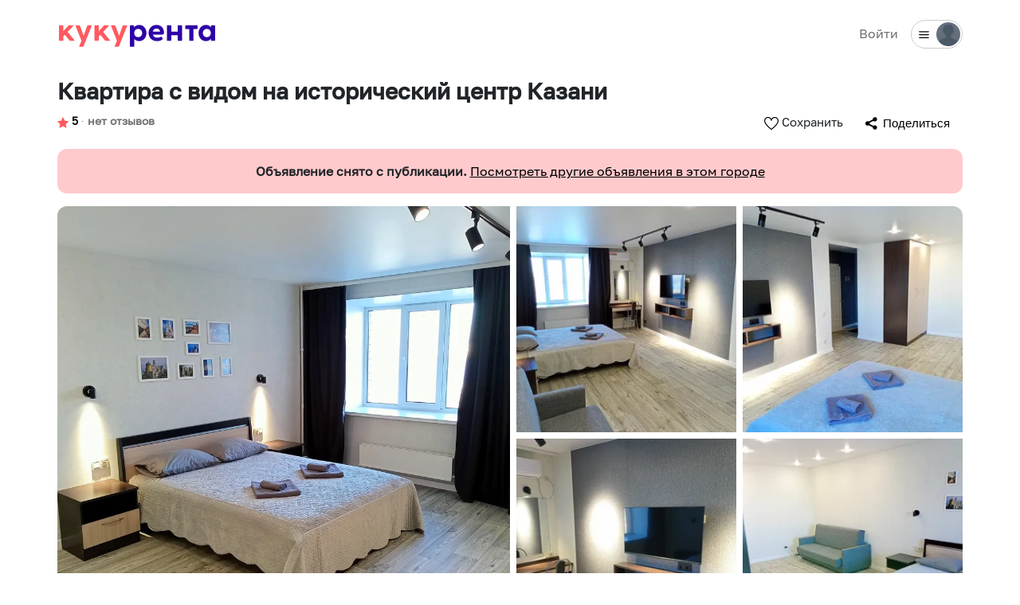

--- FILE ---
content_type: text/html; charset=utf-8
request_url: https://qqrenta.ru/rooms/11467
body_size: 12820
content:
<!DOCTYPE html><html lang="ru"><head><meta charSet="utf-8"/><meta name="viewport" content="width=device-width"/><link rel="icon" href="/images/favicons/favicon.ico" sizes="any"/><link rel="icon" href="/images/favicons/icon.svg" type="image/svg+xml"/><link rel="apple-touch-icon" href="/images/favicons/apple-touch-icon.png"/><link rel="manifest" href="/manifest.webmanifest"/><link rel="yandex-tableau-widget" href="/tableau.json"/><title>Квартира с видом на исторический центр Казани — Казань, ул Широкая, д 2, объявление 11467 — Кукурента</title><meta name="robots" content="index,follow"/><meta name="description" content="Квартира — 2500 руб/сутки. Казань. Оценка 5.0, отзывы, фото. ID 11467. Сдаю чистую, уютную однокомнатную квартиру, с новым ремонтом и прекрасным видом на исторический центр Казани. Есть всё необходимое для комфортного проживания: мебель, техника. Хорошая транспортная..."/><meta property="og:title" content="Квартира с видом на исторический центр Казани — Казань, ул Широкая, д 2, объявление 11467 — Кукурента"/><meta property="og:description" content="Квартира — 2500 руб/сутки. Казань. Оценка 5.0, отзывы, фото. ID 11467. Сдаю чистую, уютную однокомнатную квартиру, с новым ремонтом и прекрасным видом на исторический центр Казани. Есть всё необходимое для комфортного проживания: мебель, техника. Хорошая транспортная..."/><meta property="og:url" content="https://qqrenta.ru/rooms/11467"/><meta property="og:image" content="https://qqrenta.storage.yandexcloud.net/photos/11467/7d043d76480d677db2d8f0d498e8d336/sm.webp"/><meta property="og:site_name" content="Кукурента"/><link rel="canonical" href="https://qqrenta.ru/rooms/11467"/><meta name="next-head-count" content="16"/><link rel="preconnect" href="https://fonts.googleapis.com"/><link rel="preconnect" href="https://fonts.gstatic.com" crossorigin="anonymous"/><link rel="stylesheet" href="https://cdn.jsdelivr.net/npm/bootstrap@5.3.2/dist/css/bootstrap.min.css" integrity="sha384-T3c6CoIi6uLrA9TneNEoa7RxnatzjcDSCmG1MXxSR1GAsXEV/Dwwykc2MPK8M2HN" crossorigin="anonymous"/><link data-next-font="" rel="preconnect" href="/" crossorigin="anonymous"/><link rel="preload" href="/_next/static/css/f69f4cc2e58fed80.css" as="style"/><link rel="stylesheet" href="/_next/static/css/f69f4cc2e58fed80.css" data-n-g=""/><link rel="preload" href="/_next/static/css/bd8109712aba7de0.css" as="style"/><link rel="stylesheet" href="/_next/static/css/bd8109712aba7de0.css" data-n-p=""/><noscript data-n-css=""></noscript><script defer="" nomodule="" src="/_next/static/chunks/polyfills-c67a75d1b6f99dc8.js"></script><script src="/_next/static/chunks/webpack-9f42aaa27ef8911a.js" defer=""></script><script src="/_next/static/chunks/framework-314c182fa7e2bf37.js" defer=""></script><script src="/_next/static/chunks/main-e156089bdcf61c0b.js" defer=""></script><script src="/_next/static/chunks/pages/_app-1eded2035b19c5d9.js" defer=""></script><script src="/_next/static/chunks/2962-a0d6e9e71e10b8ff.js" defer=""></script><script src="/_next/static/chunks/6112-fd902a632720655f.js" defer=""></script><script src="/_next/static/chunks/8183-859b2df9b67c3d58.js" defer=""></script><script src="/_next/static/chunks/2412-b4d86811042784ee.js" defer=""></script><script src="/_next/static/chunks/8056-02be908bb2e2fac9.js" defer=""></script><script src="/_next/static/chunks/5464-0cb41bdf510302b8.js" defer=""></script><script src="/_next/static/chunks/pages/rooms/%5Bslug%5D-13a93580f91660bd.js" defer=""></script><script src="/_next/static/OUEMOORv4WTydIjGbFYAu/_buildManifest.js" defer=""></script><script src="/_next/static/OUEMOORv4WTydIjGbFYAu/_ssgManifest.js" defer=""></script></head><body><div id="__next"><div><nav class="    navbar navbar-expand navbar-light"><div class="  container-xl"><span class="navbar-brand"><a href="/"><img alt="logo" loading="lazy" width="200" height="28" decoding="async" data-nimg="1" class="logo__main" style="color:transparent" src="/images/logo.svg"/><img alt="logo" loading="lazy" width="200" height="28" decoding="async" data-nimg="1" class="logo__main-sm " style="color:transparent" src="/images/logo-sm.svg"/></a></span><button type="button" aria-label="Toggle navigation" class="navbar-toggler collapsed"><span class="navbar-toggler-icon"></span></button><div class="justify-content-end navbar-collapse collapse"><span class="navbar-text"><div class="d-inline p-2 pe-3 "><a class="noLink small " href="/welcome">Сдать жилье</a></div><div class="d-inline header__menu"><div class="d-inline pe-2 pointer "><img alt="menu" loading="lazy" width="15" height="15" decoding="async" data-nimg="1" style="color:transparent" src="/images/icons/menu.svg"/></div><div class="d-inline pe-0 pointer "><img alt="no-avatar" loading="lazy" width="30" height="30" decoding="async" data-nimg="1" class="img-circle-30" style="color:transparent" srcSet="/_next/image?url=%2Fimages%2Fno-avatar.png&amp;w=32&amp;q=75 1x, /_next/image?url=%2Fimages%2Fno-avatar.png&amp;w=64&amp;q=75 2x" src="/_next/image?url=%2Fimages%2Fno-avatar.png&amp;w=64&amp;q=75"/></div></div></span></div></div></nav><div class="contfull container-xl"><div class="row"><div class="d-none d-md-block mt-4"><div class="col-sm-12"><h1 class="h3 ">Квартира с видом на исторический центр Казани</h1></div><div class="mb-3 col-sm-12"><div class="d-md-flex justify-content-between"><div class="room__data1"><div class="d-inline-block me-1"><div class="small text-dark mb-0"><img alt="star" loading="lazy" width="14" height="14" decoding="async" data-nimg="1" style="color:transparent" src="/images/icons/star.svg"/> <b id="room_rating_top">5.0</b></div></div><div class="d-inline-block me-2"><p class="small mb-0"><span class="me-1">∙</span><b id="room_reviews_top">нет отзывов</b></p></div></div><div class="d-flex"><div class="toWishlistIcon relative me-2"><img alt="like" loading="lazy" width="18" height="18" decoding="async" data-nimg="1" style="color:transparent" src="/images/icons/like.svg"/> <span>Сохранить</span></div><div></div></div></div></div></div><div class="room"><div class="room__notActive__block"><b>Объявление снято с публикации.</b> <a href="/s?city=%D0%9A%D0%B0%D0%B7%D0%B0%D0%BD%D1%8C">Посмотреть другие объявления в этом городе</a></div><div class="room__gallery "><div class="gallery"><div class="gallery__block d-sm-none"><div class="gallery__block__inner"><div class="gallery__photos"><div class="gallery__photos__block gallery__photos__block1"><div class="gallery__photos__block1__photoBlock"><div class="gallery__photos__block1__photoBlock__inner"><div class="gallery__box"><img src="https://qqrenta.storage.yandexcloud.net/photos/11467/7d043d76480d677db2d8f0d498e8d336/xl.webp" alt="Квартира с видом на исторический центр Казани — xl.webp" class="img"/></div></div></div></div><div class="gallery__photos__block gallery__photos__block2"><div class="gallery__photos__photoBlock"><div class="gallery__photos__photoBlock__part"><div class="gallery__box"><img src="https://qqrenta.storage.yandexcloud.net/photos/11467/4d07d0e3c72b4c3623de9417a5e8efb3/sm.webp" alt="Квартира с видом на исторический центр Казани — xl.webp" class="img"/></div></div><div class="gallery__photos__photoBlock__part gallery__photos__photoBlock__part__bottom"><div class="gallery__box"><img src="https://qqrenta.storage.yandexcloud.net/photos/11467/d3a0e4b9886e7f0ef047952687e9ce4d/sm.webp" alt="Квартира с видом на исторический центр Казани — xl.webp" class="img"/></div></div></div></div><div class="gallery__photos__block gallery__photos__block3"><div class="gallery__photos__photoBlock"><div class="gallery__photos__photoBlock__part"><div class="gallery__box"><img src="https://qqrenta.storage.yandexcloud.net/photos/11467/39d7013b75f9cffb1de0a809d5c83cfd/sm.webp" alt="Квартира с видом на исторический центр Казани — xl.webp" class="img"/></div></div><div class="gallery__photos__photoBlock__part gallery__photos__photoBlock__part__bottom"><div class="gallery__box"><img src="https://qqrenta.storage.yandexcloud.net/photos/11467/5f273423dd58c154c3e21ce6a816d542/sm.webp" alt="Квартира с видом на исторический центр Казани — xl.webp" class="img"/></div></div></div></div></div><div class="gallery__more"><button type="button" class="btn btn-secondary">Показать все фото</button></div></div></div></div><div class="gallery__mobileBlock"><div class="slider"><div class="slide"><img src="https://qqrenta.storage.yandexcloud.net/photos/11467/7d043d76480d677db2d8f0d498e8d336/sm.webp" alt="Квартира с видом на исторический центр Казани — sm.webp" class="img"/></div><div class="slide"><img src="https://qqrenta.storage.yandexcloud.net/photos/11467/4d07d0e3c72b4c3623de9417a5e8efb3/sm.webp" alt="Квартира с видом на исторический центр Казани — sm.webp" class="img"/></div><div class="slide"><img src="https://qqrenta.storage.yandexcloud.net/photos/11467/d3a0e4b9886e7f0ef047952687e9ce4d/sm.webp" alt="Квартира с видом на исторический центр Казани — sm.webp" class="img"/></div><div class="slide"><img src="https://qqrenta.storage.yandexcloud.net/photos/11467/39d7013b75f9cffb1de0a809d5c83cfd/sm.webp" alt="Квартира с видом на исторический центр Казани — sm.webp" class="img"/></div><div class="slide"><img src="https://qqrenta.storage.yandexcloud.net/photos/11467/5f273423dd58c154c3e21ce6a816d542/sm.webp" alt="Квартира с видом на исторический центр Казани — sm.webp" class="img"/></div><div class="slide"><img src="https://qqrenta.storage.yandexcloud.net/photos/11467/125f97a72353f3c610972cd9160d1303/sm.webp" alt="Квартира с видом на исторический центр Казани — sm.webp" class="img"/></div><div class="slide"><img src="https://qqrenta.storage.yandexcloud.net/photos/11467/6878fcdb79a15733e39cf08eff176377/sm.webp" alt="Квартира с видом на исторический центр Казани — sm.webp" class="img"/></div><div class="slide"><img src="https://qqrenta.storage.yandexcloud.net/photos/11467/7d2e4e62db5ad32954982acfa9749ed3/sm.webp" alt="Квартира с видом на исторический центр Казани — sm.webp" class="img"/></div><div class="slide"><img src="https://qqrenta.storage.yandexcloud.net/photos/11467/4b4f7cc4f9fbdea179a5f3ceca512e5d/sm.webp" alt="Квартира с видом на исторический центр Казани — sm.webp" class="img"/></div><div class="slide"><img src="https://qqrenta.storage.yandexcloud.net/photos/11467/d92423a7b86d87ce73fafb509575d4b2/sm.webp" alt="Квартира с видом на исторический центр Казани — sm.webp" class="img"/></div><div class="slide"><img src="https://qqrenta.storage.yandexcloud.net/photos/11467/41fd0a735af8d6b933c6d1c1940b1c76/sm.webp" alt="Квартира с видом на исторический центр Казани — sm.webp" class="img"/></div><div class="slide"><img src="https://qqrenta.storage.yandexcloud.net/photos/11467/b95199fd59d0daccf41953a16664851a/sm.webp" alt="Квартира с видом на исторический центр Казани — sm.webp" class="img"/></div><div class="slide"><img src="https://qqrenta.storage.yandexcloud.net/photos/11467/674b7b2bee8b7d2267bf26e5109d5847/sm.webp" alt="Квартира с видом на исторический центр Казани — sm.webp" class="img"/></div><div class="slide"><img src="https://qqrenta.storage.yandexcloud.net/photos/11467/9d64f0fb0deb14e3d38492d102373325/sm.webp" alt="Квартира с видом на исторический центр Казани — sm.webp" class="img"/></div><div class="slide"><img src="https://qqrenta.storage.yandexcloud.net/photos/11467/29baf10206a3f5e6299fad3eee575a94/sm.webp" alt="Квартира с видом на исторический центр Казани — sm.webp" class="img"/></div><div class="slide"><img src="https://qqrenta.storage.yandexcloud.net/photos/11467/81196a54ff80db2debd3e2c2d71f3ece/sm.webp" alt="Квартира с видом на исторический центр Казани — sm.webp" class="img"/></div><div class="slide"><img src="https://qqrenta.storage.yandexcloud.net/photos/11467/637467aa5a504ccfb37fa6c2324e9b03/sm.webp" alt="Квартира с видом на исторический центр Казани — sm.webp" class="img"/></div><div class="slide"><img src="https://qqrenta.storage.yandexcloud.net/photos/11467/4c20b33945cf69c6dff9f90439a2211f/sm.webp" alt="Квартира с видом на исторический центр Казани — sm.webp" class="img"/></div><button class="btn btn-next"><img src="/images/icons/next.svg" width="20" alt="next" class=""/></button><button class="btn btn-prev"><img src="/images/icons/previous.svg" width="20" alt="previous" class=""/></button><div class="counter">1<!-- --> / <!-- -->18</div></div></div></div><div class="d-md-none"><div class="col-sm-12"></div><div class="col-sm-12"><div class="d-md-flex justify-content-between"><div class="room__data1 mb-1"><div class="d-inline-block me-1"><div class="small text-dark mb-0"><img alt="star" loading="lazy" width="14" height="14" decoding="async" data-nimg="1" style="color:transparent" src="/images/icons/star.svg"/> <b id="room_rating_middle">5.0</b></div></div><div class="d-inline-block me-2"><p class="small mb-0"><span class="me-1">∙</span><b id="room_reviews_middle">0 отзывов</b></p></div></div></div></div><div class="mb-3 col"><div class="d-flex"><div class="pointer relative me-2"><img alt="like" loading="lazy" width="18" height="18" decoding="async" data-nimg="1" style="color:transparent" src="/images/icons/like.svg"/> <span>Сохранить</span></div><div></div></div></div><hr/></div><div class="room__info row"><div class="room__info__main col-lg-8"><div class="d-flex"><div class="room__info__type"><div class=""><h3 class="h4">Квартира<!-- -->, Казань</h3></div><div class="room__info__parameters"><span>4 гостя</span><div class="d-inline pt-2 pb-2 pe-2"></div><span><span class="me-2">∙</span>2 кровати</span><div class="d-inline pt-2 pb-2 pe-2"></div><span><span class="me-2">∙</span>1 спальня</span><div class="d-inline pt-2 pb-2 pe-2"></div><span><span class="me-2">∙</span>1 ванная</span></div></div><div class="room__info__avatar"><div class="asLink"><img alt="Хозяин" loading="lazy" width="56" height="56" decoding="async" data-nimg="1" class="room__info__avatar__user" style="color:transparent" srcSet="/_next/image?url=https%3A%2F%2Fqqrenta.storage.yandexcloud.net%2Favatars%2F7808%2F8e5899086845b11d49652fdc84f3aa84.jpg&amp;w=64&amp;q=75 1x, /_next/image?url=https%3A%2F%2Fqqrenta.storage.yandexcloud.net%2Favatars%2F7808%2F8e5899086845b11d49652fdc84f3aa84.jpg&amp;w=128&amp;q=75 2x" src="/_next/image?url=https%3A%2F%2Fqqrenta.storage.yandexcloud.net%2Favatars%2F7808%2F8e5899086845b11d49652fdc84f3aa84.jpg&amp;w=128&amp;q=75"/></div></div></div><hr/><div class="row g-2 mt-1"><div class="col-md-6"><div class="d-flex flex-row room__params room__params__verification room__params__bigHeight"><div class="me-2"><h4>🛋️</h4></div><div class=""><p class="text-bold mb-0">Жильё проверено</p><p class="small">Описание и фото реальные</p></div></div></div><div class="col-md-6"><div class="d-flex flex-row room__params room__params__pay room__params__bigHeight"><div class="me-2"><h4>💳</h4></div><div class=""><p class="text-bold mb-0">Онлайн-бронирование 1 ₽</p><p class="small text-two-line">Бронирование жилья с доплатой на месте</p></div></div></div></div><div class="room__info__description mt-4 "><span>Сдаю чистую, уютную однокомнатную квартиру, с новым ремонтом и прекрасным видом на исторический центр Казани. Есть всё необходимое для комфортного проживания: мебель, техника. Хорошая транспортная развязка. Рядом с домом остановка общественного транспорта, с которой можно добраться за 5-10 минут до центра Казани. Кремль, Чаша, Кремлёвская набережная, пешеходная ул. Баумана в 20-30 мин. пешком. </span></div><div class="mb-5"><p class="mt-0 text-bold pointer">Показать еще<!-- --> <img alt="rang" loading="lazy" width="12" height="12" decoding="async" data-nimg="1" style="color:transparent" src="/images/icons/rang.svg"/></p></div><hr/><div class="room__info__comfort"><h2 class="h4">Комфорт и удобства</h2><div class="row"><div class="col-sm-6">Кондиционер</div><div class="col-sm-6">Электрочайник</div><div class="col-sm-6">Холодильник</div><div class="col-sm-6">Фен</div><div class="col-sm-6">Утюг</div><div class="col-sm-6">Балкон / лоджия</div><div class="col-sm-6">Микроволновка</div><div class="col-sm-6">Плита</div><div class="col-sm-6">Посуда и принадлежности</div><div class="col-sm-6">Полотенца</div><div class="col-sm-6">Телевизор</div><div class="col-sm-6">Стиральная машина</div><div class="col-sm-6">Водонагреватель</div><div class="col-sm-6">Wi-Fi</div></div></div></div><div class="col-lg-4"><div class="room__booking d-none d-md-block"><div class="d-flex mb-0"><div><h3 class="h4">2,500<!-- --> ₽<span class="mb-0 mt-1 text-small">/ сутки</span></h3></div></div><div class="search__daterange mt-1"><div class="DateRangePicker DateRangePicker_1"><div><div class="DateRangePickerInput DateRangePickerInput_1"><div class="DateInput DateInput_1"><input class="DateInput_input DateInput_input_1 DateInput_input__readOnly DateInput_input__readOnly_2" aria-label="Заезд" type="text" id="unique_start_date_id" name="unique_start_date_id" placeholder="Заезд" autoComplete="off" readonly="" aria-describedby="DateInput__screen-reader-message-unique_start_date_id" value=""/><p class="DateInput_screenReaderMessage DateInput_screenReaderMessage_1" id="DateInput__screen-reader-message-unique_start_date_id">Navigate forward to interact with the calendar and select a date. Press the question mark key to get the keyboard shortcuts for changing dates.</p></div><div class="DateRangePickerInput_arrow DateRangePickerInput_arrow_1" aria-hidden="true" role="presentation"><svg class="DateRangePickerInput_arrow_svg DateRangePickerInput_arrow_svg_1" focusable="false" viewBox="0 0 1000 1000"><path d="M694 242l249 250c12 11 12 21 1 32L694 773c-5 5-10 7-16 7s-11-2-16-7c-11-11-11-21 0-32l210-210H68c-13 0-23-10-23-23s10-23 23-23h806L662 275c-21-22 11-54 32-33z"></path></svg></div><div class="DateInput DateInput_1"><input class="DateInput_input DateInput_input_1 DateInput_input__readOnly DateInput_input__readOnly_2" aria-label="Выезд" type="text" id="unique_end_date_id" name="unique_end_date_id" placeholder="Выезд" autoComplete="off" readonly="" aria-describedby="DateInput__screen-reader-message-unique_end_date_id" value=""/><p class="DateInput_screenReaderMessage DateInput_screenReaderMessage_1" id="DateInput__screen-reader-message-unique_end_date_id">Navigate backward to interact with the calendar and select a date. Press the question mark key to get the keyboard shortcuts for changing dates.</p></div></div></div></div></div><div class="search__guests"><input placeholder="Гостей" type="text" readonly="" id="guests" class="form-control" value=""/><div class="fader"></div></div><button type="button" class="mt-3 w-100 btn btn-primary">Проверить свободные даты</button></div><div class="mb-5 d-none d-md-block"><div class="text-bold-extra mb-1 h5">Не нашли подходящий вариант?</div><p class="mb-1">Специалист по бронированию поможет подобрать лучшее</p><a href="/request">Оставить заявку на подбор</a></div></div></div><hr/><div class="room__address row"><div class="col-sm-12"><h2 class="h4">Где вы будете жить</h2></div><div class="col-sm-12"></div></div><div></div></div><div id="owner" class="mb-2 row"><div class="col-sm-12"><div class="d-flex"><div class="room__info__avatar me-3"><a target="_blank" href="/users/show/7808"><img alt="хозяин" loading="lazy" width="56" height="56" decoding="async" data-nimg="1" class="room__info__avatar__user" style="color:transparent" srcSet="/_next/image?url=https%3A%2F%2Fqqrenta.storage.yandexcloud.net%2Favatars%2F7808%2F8e5899086845b11d49652fdc84f3aa84.jpg&amp;w=64&amp;q=75 1x, /_next/image?url=https%3A%2F%2Fqqrenta.storage.yandexcloud.net%2Favatars%2F7808%2F8e5899086845b11d49652fdc84f3aa84.jpg&amp;w=128&amp;q=75 2x" src="/_next/image?url=https%3A%2F%2Fqqrenta.storage.yandexcloud.net%2Favatars%2F7808%2F8e5899086845b11d49652fdc84f3aa84.jpg&amp;w=128&amp;q=75"/></a></div><div><div class="mb-0 h4">Хозяин<!-- -->: Владислав </div><p class="small">Вступление в сообщество:<!-- --> <!-- -->октябрь<!-- --> <!-- -->2023</p></div></div></div><div class="col-sm-6"><div class="d-inline-block me-3"><p class="mb-0"></p></div></div></div><div class="row"><div class="col-sm-6"><div class="mb-4"><div class="mt-2"><button type="button" class="btn btn-primary">Связаться с хозяином</button></div><div class="mt-3 d-flex flex-row"><div class="pt-1"><img alt="shield" loading="lazy" width="24" height="24" decoding="async" data-nimg="1" class="me-2 mb-2" style="color:transparent" src="/images/icons/shield.svg"/></div><div class=""><p class="small">В целях безопасности не переводите деньги и не общайтесь за пределами сайта или приложения Кукурента.</p></div></div></div></div></div><hr/><div class="mb-0 pt-0"></div><div class="mb-5 pb-5 d-md-none"><div class="h5 text-bold-extra mb-1">Не можете найти подходящий вариант?</div><p class="mb-1">Специалист по бронированию поможет подобрать лучшее</p><a class="btn btn-primary" href="/request">Оставить заявку на подбор</a></div><span id="wishlists"></span></div></div></div></div><script id="__NEXT_DATA__" type="application/json">{"props":{"pageProps":{"room":{"id":11467,"external_uid":null,"user_id":7808,"group_id":1,"type_id":4,"category_id":1,"latitude":"55.802517","longitude":"49.06989","country":"Россия","state":"Татарстан","full_address":"г Казань, ул Широкая, д 2","district":null,"microdistrict":null,"complex":null,"city":"Казань","street":"ул Широкая, д 2","guests":4,"beds":2,"bedrooms":1,"bathrooms":1,"title":"Квартира с видом на исторический центр Казани","description":"Сдаю чистую, уютную однокомнатную квартиру, с новым ремонтом и прекрасным видом на исторический центр Казани. Есть всё необходимое для комфортного проживания: мебель, техника. Хорошая транспортная развязка. Рядом с домом остановка общественного транспорта, с которой можно добраться за 5-10 минут до центра Казани. Кремль, Чаша, Кремлёвская набережная, пешеходная ул. Баумана в 20-30 мин. пешком. ","price":2500,"petFee":0,"fromGuests":2,"paymentPerGuest":100,"cleaning":null,"minNights":1,"discount_3":0,"discount_7":0,"discount_30":0,"instant":0,"cancellation_policy":"flexible","insurance":0,"status":"active","employmentIndex":83.29,"verification":1,"deleted":"2025-05-14T09:19:26.000Z","amenities":["Кондиционер","Электрочайник","Холодильник","Фен","Утюг","Балкон / лоджия","Микроволновка","Плита","Посуда и принадлежности","Полотенца","Телевизор","Стиральная машина","Водонагреватель","Wi-Fi"],"photos":[{"sm":"https://qqrenta.storage.yandexcloud.net/photos/11467/7d043d76480d677db2d8f0d498e8d336/sm.webp","md":"https://qqrenta.storage.yandexcloud.net/photos/11467/7d043d76480d677db2d8f0d498e8d336/md.webp","xl":"https://qqrenta.storage.yandexcloud.net/photos/11467/7d043d76480d677db2d8f0d498e8d336/xl.webp"},{"sm":"https://qqrenta.storage.yandexcloud.net/photos/11467/4d07d0e3c72b4c3623de9417a5e8efb3/sm.webp","md":"https://qqrenta.storage.yandexcloud.net/photos/11467/4d07d0e3c72b4c3623de9417a5e8efb3/md.webp","xl":"https://qqrenta.storage.yandexcloud.net/photos/11467/4d07d0e3c72b4c3623de9417a5e8efb3/xl.webp"},{"sm":"https://qqrenta.storage.yandexcloud.net/photos/11467/d3a0e4b9886e7f0ef047952687e9ce4d/sm.webp","md":"https://qqrenta.storage.yandexcloud.net/photos/11467/d3a0e4b9886e7f0ef047952687e9ce4d/md.webp","xl":"https://qqrenta.storage.yandexcloud.net/photos/11467/d3a0e4b9886e7f0ef047952687e9ce4d/xl.webp"},{"sm":"https://qqrenta.storage.yandexcloud.net/photos/11467/39d7013b75f9cffb1de0a809d5c83cfd/sm.webp","md":"https://qqrenta.storage.yandexcloud.net/photos/11467/39d7013b75f9cffb1de0a809d5c83cfd/md.webp","xl":"https://qqrenta.storage.yandexcloud.net/photos/11467/39d7013b75f9cffb1de0a809d5c83cfd/xl.webp"},{"sm":"https://qqrenta.storage.yandexcloud.net/photos/11467/5f273423dd58c154c3e21ce6a816d542/sm.webp","md":"https://qqrenta.storage.yandexcloud.net/photos/11467/5f273423dd58c154c3e21ce6a816d542/md.webp","xl":"https://qqrenta.storage.yandexcloud.net/photos/11467/5f273423dd58c154c3e21ce6a816d542/xl.webp"},{"sm":"https://qqrenta.storage.yandexcloud.net/photos/11467/125f97a72353f3c610972cd9160d1303/sm.webp","md":"https://qqrenta.storage.yandexcloud.net/photos/11467/125f97a72353f3c610972cd9160d1303/md.webp","xl":"https://qqrenta.storage.yandexcloud.net/photos/11467/125f97a72353f3c610972cd9160d1303/xl.webp"},{"sm":"https://qqrenta.storage.yandexcloud.net/photos/11467/6878fcdb79a15733e39cf08eff176377/sm.webp","md":"https://qqrenta.storage.yandexcloud.net/photos/11467/6878fcdb79a15733e39cf08eff176377/md.webp","xl":"https://qqrenta.storage.yandexcloud.net/photos/11467/6878fcdb79a15733e39cf08eff176377/xl.webp"},{"sm":"https://qqrenta.storage.yandexcloud.net/photos/11467/7d2e4e62db5ad32954982acfa9749ed3/sm.webp","md":"https://qqrenta.storage.yandexcloud.net/photos/11467/7d2e4e62db5ad32954982acfa9749ed3/md.webp","xl":"https://qqrenta.storage.yandexcloud.net/photos/11467/7d2e4e62db5ad32954982acfa9749ed3/xl.webp"},{"sm":"https://qqrenta.storage.yandexcloud.net/photos/11467/4b4f7cc4f9fbdea179a5f3ceca512e5d/sm.webp","md":"https://qqrenta.storage.yandexcloud.net/photos/11467/4b4f7cc4f9fbdea179a5f3ceca512e5d/md.webp","xl":"https://qqrenta.storage.yandexcloud.net/photos/11467/4b4f7cc4f9fbdea179a5f3ceca512e5d/xl.webp"},{"sm":"https://qqrenta.storage.yandexcloud.net/photos/11467/d92423a7b86d87ce73fafb509575d4b2/sm.webp","md":"https://qqrenta.storage.yandexcloud.net/photos/11467/d92423a7b86d87ce73fafb509575d4b2/md.webp","xl":"https://qqrenta.storage.yandexcloud.net/photos/11467/d92423a7b86d87ce73fafb509575d4b2/xl.webp"},{"sm":"https://qqrenta.storage.yandexcloud.net/photos/11467/41fd0a735af8d6b933c6d1c1940b1c76/sm.webp","md":"https://qqrenta.storage.yandexcloud.net/photos/11467/41fd0a735af8d6b933c6d1c1940b1c76/md.webp","xl":"https://qqrenta.storage.yandexcloud.net/photos/11467/41fd0a735af8d6b933c6d1c1940b1c76/xl.webp"},{"sm":"https://qqrenta.storage.yandexcloud.net/photos/11467/b95199fd59d0daccf41953a16664851a/sm.webp","md":"https://qqrenta.storage.yandexcloud.net/photos/11467/b95199fd59d0daccf41953a16664851a/md.webp","xl":"https://qqrenta.storage.yandexcloud.net/photos/11467/b95199fd59d0daccf41953a16664851a/xl.webp"},{"sm":"https://qqrenta.storage.yandexcloud.net/photos/11467/674b7b2bee8b7d2267bf26e5109d5847/sm.webp","md":"https://qqrenta.storage.yandexcloud.net/photos/11467/674b7b2bee8b7d2267bf26e5109d5847/md.webp","xl":"https://qqrenta.storage.yandexcloud.net/photos/11467/674b7b2bee8b7d2267bf26e5109d5847/xl.webp"},{"sm":"https://qqrenta.storage.yandexcloud.net/photos/11467/9d64f0fb0deb14e3d38492d102373325/sm.webp","md":"https://qqrenta.storage.yandexcloud.net/photos/11467/9d64f0fb0deb14e3d38492d102373325/md.webp","xl":"https://qqrenta.storage.yandexcloud.net/photos/11467/9d64f0fb0deb14e3d38492d102373325/xl.webp"},{"sm":"https://qqrenta.storage.yandexcloud.net/photos/11467/29baf10206a3f5e6299fad3eee575a94/sm.webp","md":"https://qqrenta.storage.yandexcloud.net/photos/11467/29baf10206a3f5e6299fad3eee575a94/md.webp","xl":"https://qqrenta.storage.yandexcloud.net/photos/11467/29baf10206a3f5e6299fad3eee575a94/xl.webp"},{"sm":"https://qqrenta.storage.yandexcloud.net/photos/11467/81196a54ff80db2debd3e2c2d71f3ece/sm.webp","md":"https://qqrenta.storage.yandexcloud.net/photos/11467/81196a54ff80db2debd3e2c2d71f3ece/md.webp","xl":"https://qqrenta.storage.yandexcloud.net/photos/11467/81196a54ff80db2debd3e2c2d71f3ece/xl.webp"},{"sm":"https://qqrenta.storage.yandexcloud.net/photos/11467/637467aa5a504ccfb37fa6c2324e9b03/sm.webp","md":"https://qqrenta.storage.yandexcloud.net/photos/11467/637467aa5a504ccfb37fa6c2324e9b03/md.webp","xl":"https://qqrenta.storage.yandexcloud.net/photos/11467/637467aa5a504ccfb37fa6c2324e9b03/xl.webp"},{"sm":"https://qqrenta.storage.yandexcloud.net/photos/11467/4c20b33945cf69c6dff9f90439a2211f/sm.webp","md":"https://qqrenta.storage.yandexcloud.net/photos/11467/4c20b33945cf69c6dff9f90439a2211f/md.webp","xl":"https://qqrenta.storage.yandexcloud.net/photos/11467/4c20b33945cf69c6dff9f90439a2211f/xl.webp"}],"external_reviews_counter":null,"external_reviews_rating":null,"external_reviews_localizedCounter":null,"owner":{"id":7808,"uid":"4De","first_name":"Владислав ","phoneIsConfirmed":1,"about":null,"avatar":"https://qqrenta.storage.yandexcloud.net/avatars/7808/8e5899086845b11d49652fdc84f3aa84.jpg","leader":0,"tariff":1,"created":"2023-10-13T16:37:50.000Z","payout_methods":"marketplace","tinkoff_id":1,"yandex_id":0,"roomsCount":14,"start":"13 октября 2023","booking_rating":{"confirmed":1,"canceled_owner":0}},"video":null,"category":"Квартира","amenities_list":["air_conditioner","electric_kettle","fridge","hair_dryer","iron","loggia","microwave","stove","tableware","towel","tv","washing_machine","water_heater","wifi"],"additional":{"checkIn":"14:00","checkOut":"12:00","self":true,"children":true,"smoking":false,"pets":false,"party":false,"rules":null,"camera":false,"carbon_monoxide_detector":false,"smoke_detector":false,"noisy":false,"elevator":true,"deposit":"3000"},"external_calendars":1,"reviews":{"counter":0,"rating":0,"localizedCounter":"Нет отзывов"},"cashback":{"value":0,"max":0,"total":0,"partners":{"alfabank":false}},"presets":["sleep","view_city"],"custom_prices":{"2026-01-21":2782,"2026-01-22":2782,"2026-01-23":3531,"2026-01-24":3531,"2026-01-25":2996,"2026-01-26":2782,"2026-01-27":2782,"2026-01-28":2782,"2026-01-29":2782,"2026-01-30":3531,"2026-01-31":3531,"2026-02-01":2996,"2026-02-02":2996,"2026-02-03":2996,"2026-02-04":2996,"2026-02-05":2996,"2026-02-06":3531,"2026-02-07":3531,"2026-02-08":2996,"2026-02-09":2996,"2026-02-10":2996,"2026-02-11":2996,"2026-02-12":2996,"2026-02-13":3531,"2026-02-14":3531,"2026-02-15":2996,"2026-02-16":2996,"2026-02-17":2996,"2026-02-18":2996,"2026-02-19":2996,"2026-02-20":3531,"2026-02-21":3531,"2026-02-22":3531,"2026-02-23":3531,"2026-02-24":2996,"2026-02-25":2996,"2026-02-26":2996,"2026-02-27":3531,"2026-02-28":3531,"2026-03-01":2996,"2026-03-02":2996,"2026-03-03":2996,"2026-03-04":2996,"2026-03-05":2996,"2026-03-06":3531,"2026-03-07":3531,"2026-03-08":3531,"2026-03-09":3531,"2026-03-10":2996,"2026-03-11":2996,"2026-03-12":2996,"2026-03-13":3531,"2026-03-14":3531,"2026-03-15":2996,"2026-03-16":2996,"2026-03-17":2996,"2026-03-18":2996,"2026-03-19":2996,"2026-03-20":3531,"2026-03-21":3531,"2026-03-22":2996,"2026-03-23":2996,"2026-03-24":2996,"2026-03-25":2996,"2026-03-26":2996,"2026-03-27":3531,"2026-03-28":3531,"2026-03-29":2996,"2026-03-30":2996,"2026-03-31":2996,"2026-04-01":2996,"2026-04-02":2996,"2026-04-03":3531,"2026-04-04":3531,"2026-04-05":2996,"2026-04-06":2996,"2026-04-07":2996,"2026-04-08":2996,"2026-04-09":2996,"2026-04-10":3531,"2026-04-11":3531,"2026-04-12":2996,"2026-04-13":2996,"2026-04-14":2996,"2026-04-15":2996,"2026-04-16":2996,"2026-04-17":3531,"2026-04-18":3531,"2026-04-19":2996,"2026-04-20":2996,"2026-04-21":2996,"2026-04-22":2996,"2026-04-23":2996,"2026-04-24":3531,"2026-04-25":3531,"2026-04-26":2996,"2026-04-27":2996,"2026-04-28":2996,"2026-04-29":2996,"2026-04-30":2996,"2026-05-01":3531,"2026-05-02":3531,"2026-05-03":2996,"2026-05-04":2996,"2026-05-05":2996,"2026-05-06":2996,"2026-05-07":2996,"2026-05-08":3531,"2026-05-09":3531,"2026-05-10":3424,"2026-05-11":3424,"2026-05-12":3424,"2026-05-13":3424,"2026-05-14":3424,"2026-05-15":3959,"2026-05-16":3959,"2026-05-17":3424,"2026-05-18":3424,"2026-05-19":3424,"2026-05-20":3424,"2026-05-21":3424,"2026-05-22":3959,"2026-05-23":3959,"2026-05-24":3424,"2026-05-25":3424,"2026-05-26":3424,"2026-05-27":3424,"2026-05-28":3424,"2026-05-29":3959,"2026-05-30":3959,"2026-05-31":3424,"2026-06-01":6099,"2026-06-02":6099,"2026-06-03":6099,"2026-06-04":6099,"2026-06-05":6634,"2026-06-06":6634,"2026-06-07":6099,"2026-06-08":6099,"2026-06-09":6099,"2026-06-10":6099,"2026-06-11":6099,"2026-06-12":6634,"2026-06-13":6634,"2026-06-14":6099,"2026-06-15":6099,"2026-06-16":6099,"2026-06-17":6099,"2026-06-18":6099,"2026-06-19":6634,"2026-06-20":6634,"2026-06-21":6099,"2026-06-22":6099,"2026-06-23":6099,"2026-06-24":6099,"2026-06-25":6099,"2026-06-26":6634,"2026-06-27":6634,"2026-06-28":6099,"2026-06-29":6099,"2026-06-30":6099,"2026-07-01":6634,"2026-07-02":6634,"2026-07-03":7169,"2026-07-04":7169,"2026-07-05":6634,"2026-07-06":6634,"2026-07-07":6634,"2026-07-08":6634,"2026-07-09":6634,"2026-07-10":7169,"2026-07-11":7169,"2026-07-12":6634,"2026-07-13":6634,"2026-07-14":6634,"2026-07-15":6634,"2026-07-16":6634,"2026-07-17":7169,"2026-07-18":7169,"2026-07-19":6634,"2026-07-20":6634,"2026-07-21":6634,"2026-07-22":6634,"2026-07-23":6634,"2026-07-24":7169,"2026-07-25":7169,"2026-07-26":6634,"2026-07-27":6634,"2026-07-28":6634,"2026-07-29":6634,"2026-07-30":6634,"2026-07-31":7169,"2026-08-01":7169,"2026-08-02":6634,"2026-08-03":6634,"2026-08-04":6634,"2026-08-05":6634,"2026-08-06":6634,"2026-08-07":7169,"2026-08-08":7169,"2026-08-09":6634,"2026-08-10":6634,"2026-08-11":6634,"2026-08-12":6634,"2026-08-13":6634,"2026-08-14":7169,"2026-08-15":7169,"2026-08-16":6634,"2026-08-17":6634,"2026-08-18":6634,"2026-08-19":6634,"2026-08-20":6634,"2026-08-21":7169,"2026-08-22":7169,"2026-08-23":6634,"2026-08-24":6634,"2026-08-25":6634,"2026-08-26":6634,"2026-08-27":6634,"2026-08-28":7169,"2026-08-29":7169,"2026-08-30":6634,"2026-08-31":6634,"2026-09-01":3531,"2026-09-02":3531,"2026-09-03":3531,"2026-09-04":4066,"2026-09-05":4066,"2026-09-06":3531,"2026-09-07":3531,"2026-09-08":3531,"2026-09-09":3531,"2026-09-10":3531,"2026-09-11":4066,"2026-09-12":4066,"2026-09-13":3531,"2026-09-14":3531,"2026-09-15":3531,"2026-09-16":3531,"2026-09-17":3531,"2026-09-18":4066,"2026-09-19":4066,"2026-09-20":3531,"2026-09-21":3531,"2026-09-22":3531,"2026-09-23":3531,"2026-09-24":3531,"2026-09-25":4066,"2026-09-26":4066,"2026-09-27":3531,"2026-09-28":3531,"2026-09-29":3531,"2026-09-30":3531,"2026-10-01":2996,"2026-10-02":3531,"2026-10-03":3531,"2026-10-04":2996,"2026-10-05":2996,"2026-10-06":2996,"2026-10-07":2996,"2026-10-08":2996,"2026-10-09":3531,"2026-10-10":3531,"2026-10-11":2996,"2026-10-12":2996,"2026-10-13":2996,"2026-10-14":2996,"2026-10-15":2996,"2026-10-16":3531,"2026-10-17":3531,"2026-10-18":2996,"2026-10-19":2996,"2026-10-20":2996,"2026-10-21":2996,"2026-10-22":2996,"2026-10-23":3531,"2026-10-24":3531,"2026-10-25":2996,"2026-10-26":2996,"2026-10-27":2996,"2026-10-28":2996,"2026-10-29":2996,"2026-10-30":3531,"2026-10-31":3531,"2026-11-01":2996,"2026-11-02":2996,"2026-11-03":2996,"2026-11-04":2996,"2026-11-05":2996,"2026-11-06":3531,"2026-11-07":3531,"2026-11-08":2996,"2026-11-09":2996,"2026-11-10":2996,"2026-11-11":2996,"2026-11-12":2996,"2026-11-13":3531,"2026-11-14":3531,"2026-11-15":2996,"2026-11-16":2996,"2026-11-17":2996,"2026-11-18":2996,"2026-11-19":2996,"2026-11-20":3531,"2026-11-21":3531,"2026-11-22":2996,"2026-11-23":2996,"2026-11-24":2996,"2026-11-25":2996,"2026-11-26":2996,"2026-11-27":3531,"2026-11-28":3531,"2026-11-29":2996,"2026-11-30":2996,"2026-12-01":2996,"2026-12-02":2996,"2026-12-03":2996,"2026-12-04":3531,"2026-12-05":3531,"2026-12-06":2996,"2026-12-07":2996,"2026-12-08":2996,"2026-12-09":2996,"2026-12-10":2996,"2026-12-11":3531,"2026-12-12":3531,"2026-12-13":2996,"2026-12-14":2996,"2026-12-15":2996,"2026-12-16":2996,"2026-12-17":2996,"2026-12-18":3531,"2026-12-19":3531,"2026-12-20":2996,"2026-12-21":2996,"2026-12-22":2996,"2026-12-23":2996,"2026-12-24":2996,"2026-12-25":3531,"2026-12-26":3531,"2026-12-27":2996,"2026-12-28":2996,"2026-12-29":2996,"2026-12-30":2996,"2026-12-31":2996,"2027-01-01":3531,"2027-01-02":6955,"2027-01-03":6955,"2027-01-04":6955,"2027-01-05":6955,"2027-01-06":6955,"2027-01-07":6955,"2027-01-08":6955,"2027-01-09":6955,"2027-01-10":2996,"2027-01-11":2996,"2027-01-12":2996,"2027-01-13":2996,"2027-01-14":2996,"2027-01-15":3531,"2027-01-16":3531,"2027-01-17":2996,"2027-01-18":2996,"2027-01-19":2996,"2027-01-20":2996,"2027-01-21":2996,"2027-01-22":3531,"2027-01-23":3531,"2027-01-24":2996,"2027-01-25":2996,"2027-01-26":2996,"2027-01-27":2996,"2027-01-28":2996,"2027-01-29":3531,"2027-01-30":3531,"2027-01-31":2996,"2027-02-01":2996},"custom_nights":{"2026-01-21":2,"2026-01-22":2,"2026-01-23":1,"2026-01-24":1,"2026-01-25":1,"2026-01-26":1,"2026-01-27":1,"2026-01-28":1,"2026-01-29":1,"2026-01-30":2,"2026-01-31":2,"2026-02-01":2,"2026-02-02":2,"2026-02-03":2,"2026-02-04":2,"2026-02-05":3,"2026-02-06":3,"2026-02-07":3,"2026-02-08":3,"2026-02-09":3,"2026-02-10":3,"2026-02-11":3,"2026-02-12":3,"2026-02-13":3,"2026-02-14":3,"2026-02-15":3,"2026-02-16":3,"2026-02-17":3,"2026-02-18":3,"2026-02-19":3,"2026-02-20":2,"2026-02-21":2,"2026-02-22":2,"2026-02-23":2,"2026-02-24":3,"2026-02-25":3,"2026-02-26":3,"2026-02-27":3,"2026-02-28":3,"2026-03-01":3,"2026-03-02":3,"2026-03-03":3,"2026-03-04":3,"2026-03-05":3,"2026-03-06":2,"2026-03-07":2,"2026-03-08":2,"2026-03-09":2,"2026-03-10":3,"2026-03-11":3,"2026-03-12":3,"2026-03-13":3,"2026-03-14":3,"2026-03-15":3,"2026-03-16":3,"2026-03-17":3,"2026-03-18":3,"2026-03-19":3,"2026-03-20":3,"2026-03-21":3,"2026-03-22":3,"2026-03-23":3,"2026-03-24":3,"2026-03-25":3,"2026-03-26":3,"2026-03-27":3,"2026-03-28":3,"2026-03-29":3,"2026-03-30":3,"2026-03-31":3,"2026-04-01":30,"2026-04-02":30,"2026-04-03":30,"2026-04-04":30,"2026-04-05":30,"2026-04-06":30,"2026-04-07":30,"2026-04-08":30,"2026-04-09":30,"2026-04-10":30,"2026-04-11":30,"2026-04-12":30,"2026-04-13":30,"2026-04-14":30,"2026-04-15":30,"2026-04-16":30,"2026-04-17":30,"2026-04-18":30,"2026-04-19":30,"2026-04-20":30,"2026-04-21":30,"2026-04-22":30,"2026-04-23":30,"2026-04-24":30,"2026-04-25":30,"2026-04-26":30,"2026-04-27":30,"2026-04-28":30,"2026-04-29":30,"2026-04-30":30,"2026-05-01":30,"2026-05-02":30,"2026-05-03":30,"2026-05-04":30,"2026-05-05":30,"2026-05-06":30,"2026-05-07":30,"2026-05-08":30,"2026-05-09":30,"2026-05-10":30,"2026-05-11":30,"2026-05-12":30,"2026-05-13":30,"2026-05-14":30,"2026-05-15":30,"2026-05-16":30,"2026-05-17":30,"2026-05-18":30,"2026-05-19":30,"2026-05-20":30,"2026-05-21":30,"2026-05-22":30,"2026-05-23":30,"2026-05-24":30,"2026-05-25":30,"2026-05-26":30,"2026-05-27":30,"2026-05-28":30,"2026-05-29":30,"2026-05-30":30,"2026-05-31":30,"2026-06-01":30,"2026-06-02":30,"2026-06-03":30,"2026-06-04":30,"2026-06-05":30,"2026-06-06":30,"2026-06-07":30,"2026-06-08":30,"2026-06-09":30,"2026-06-10":30,"2026-06-11":30,"2026-06-12":30,"2026-06-13":30,"2026-06-14":30,"2026-06-15":30,"2026-06-16":30,"2026-06-17":30,"2026-06-18":30,"2026-06-19":30,"2026-06-20":30,"2026-06-21":30,"2026-06-22":30,"2026-06-23":30,"2026-06-24":30,"2026-06-25":30,"2026-06-26":30,"2026-06-27":30,"2026-06-28":30,"2026-06-29":30,"2026-06-30":30,"2026-07-01":30,"2026-07-02":30,"2026-07-03":30,"2026-07-04":30,"2026-07-05":30,"2026-07-06":30,"2026-07-07":30,"2026-07-08":30,"2026-07-09":30,"2026-07-10":30,"2026-07-11":30,"2026-07-12":30,"2026-07-13":30,"2026-07-14":30,"2026-07-15":30,"2026-07-16":30,"2026-07-17":30,"2026-07-18":30,"2026-07-19":30,"2026-07-20":30,"2026-07-21":30,"2026-07-22":30,"2026-07-23":30,"2026-07-24":30,"2026-07-25":30,"2026-07-26":30,"2026-07-27":30,"2026-07-28":30,"2026-07-29":30,"2026-07-30":30,"2026-07-31":30,"2026-08-01":30,"2026-08-02":30,"2026-08-03":30,"2026-08-04":30,"2026-08-05":30,"2026-08-06":30,"2026-08-07":30,"2026-08-08":30,"2026-08-09":30,"2026-08-10":30,"2026-08-11":30,"2026-08-12":30,"2026-08-13":30,"2026-08-14":30,"2026-08-15":30,"2026-08-16":30,"2026-08-17":30,"2026-08-18":30,"2026-08-19":30,"2026-08-20":30,"2026-08-21":30,"2026-08-22":30,"2026-08-23":30,"2026-08-24":30,"2026-08-25":30,"2026-08-26":30,"2026-08-27":30,"2026-08-28":30,"2026-08-29":30,"2026-08-30":30,"2026-08-31":30,"2026-09-01":30,"2026-09-02":30,"2026-09-03":30,"2026-09-04":30,"2026-09-05":30,"2026-09-06":30,"2026-09-07":30,"2026-09-08":30,"2026-09-09":30,"2026-09-10":30,"2026-09-11":30,"2026-09-12":30,"2026-09-13":30,"2026-09-14":30,"2026-09-15":30,"2026-09-16":30,"2026-09-17":30,"2026-09-18":30,"2026-09-19":30,"2026-09-20":30,"2026-09-21":30,"2026-09-22":30,"2026-09-23":30,"2026-09-24":30,"2026-09-25":30,"2026-09-26":30,"2026-09-27":30,"2026-09-28":30,"2026-09-29":30,"2026-09-30":30,"2026-10-01":30,"2026-10-02":30,"2026-10-03":30,"2026-10-04":30,"2026-10-05":30,"2026-10-06":30,"2026-10-07":30,"2026-10-08":30,"2026-10-09":30,"2026-10-10":30,"2026-10-11":30,"2026-10-12":30,"2026-10-13":30,"2026-10-14":30,"2026-10-15":30,"2026-10-16":30,"2026-10-17":30,"2026-10-18":30,"2026-10-19":30,"2026-10-20":30,"2026-10-21":30,"2026-10-22":30,"2026-10-23":30,"2026-10-24":30,"2026-10-25":30,"2026-10-26":30,"2026-10-27":30,"2026-10-28":30,"2026-10-29":30,"2026-10-30":30,"2026-10-31":30,"2026-11-01":30,"2026-11-02":30,"2026-11-03":30,"2026-11-04":30,"2026-11-05":30,"2026-11-06":30,"2026-11-07":30,"2026-11-08":30,"2026-11-09":30,"2026-11-10":30,"2026-11-11":30,"2026-11-12":30,"2026-11-13":30,"2026-11-14":30,"2026-11-15":30,"2026-11-16":30,"2026-11-17":30,"2026-11-18":30,"2026-11-19":30,"2026-11-20":30,"2026-11-21":30,"2026-11-22":30,"2026-11-23":30,"2026-11-24":30,"2026-11-25":30,"2026-11-26":30,"2026-11-27":30,"2026-11-28":30,"2026-11-29":30,"2026-11-30":30,"2026-12-01":30,"2026-12-02":30,"2026-12-03":30,"2026-12-04":30,"2026-12-05":30,"2026-12-06":30,"2026-12-07":30,"2026-12-08":30,"2026-12-09":30,"2026-12-10":30,"2026-12-11":30,"2026-12-12":30,"2026-12-13":30,"2026-12-14":30,"2026-12-15":30,"2026-12-16":30,"2026-12-17":30,"2026-12-18":30,"2026-12-19":30,"2026-12-20":30,"2026-12-21":30,"2026-12-22":30,"2026-12-23":30,"2026-12-24":30,"2026-12-25":30,"2026-12-26":30,"2026-12-27":30,"2026-12-28":30,"2026-12-29":30,"2026-12-30":30,"2026-12-31":30,"2027-01-01":30,"2027-01-02":30,"2027-01-03":30,"2027-01-04":30,"2027-01-05":30,"2027-01-06":30,"2027-01-07":30,"2027-01-08":30,"2027-01-09":30,"2027-01-10":30,"2027-01-11":30,"2027-01-12":30,"2027-01-13":30,"2027-01-14":30,"2027-01-15":30,"2027-01-16":30,"2027-01-17":30,"2027-01-18":30,"2027-01-19":30,"2027-01-20":30,"2027-01-21":30,"2027-01-22":30,"2027-01-23":30,"2027-01-24":30,"2027-01-25":30,"2027-01-26":30,"2027-01-27":30,"2027-01-28":30,"2027-01-29":30,"2027-01-30":30,"2027-01-31":30,"2027-02-01":30},"blockedDates":["2026-01-17","2026-01-18","2026-01-19","2026-01-20","2026-01-21","2026-01-22","2026-01-23","2026-01-24","2026-01-25","2026-04-02","2026-04-03","2026-04-04","2026-04-05","2026-04-06","2026-04-07","2026-04-08","2026-04-09","2026-04-10","2026-04-11","2026-04-12","2026-04-13","2026-04-14","2026-04-15","2026-04-16","2026-04-17","2026-04-18","2026-04-19","2026-04-20","2026-04-21","2026-04-22","2026-04-23","2026-04-24","2026-04-25","2026-04-26","2026-04-27","2026-04-28","2026-04-29","2026-04-30","2026-05-01","2026-05-02","2026-05-03","2026-05-04","2026-05-05","2026-05-06","2026-05-07","2026-05-08","2026-05-09","2026-05-10","2026-05-11","2026-05-12","2026-05-13","2026-05-14","2026-05-15","2026-05-16","2026-05-17","2026-05-18","2026-05-19","2026-05-20","2026-05-21","2026-05-22","2026-05-23","2026-05-24","2026-05-25","2026-05-26","2026-05-27","2026-05-28","2026-05-29","2026-05-30","2026-05-31","2026-06-01","2026-06-02","2026-06-03","2026-06-04","2026-06-05","2026-06-06","2026-06-07","2026-06-08","2026-06-09","2026-06-10","2026-06-11","2026-06-12","2026-06-13","2026-06-14","2026-06-15","2026-06-16","2026-06-17","2026-06-18","2026-06-19","2026-06-20","2026-06-21","2026-06-22","2026-06-23","2026-06-24","2026-06-25","2026-06-26","2026-06-27","2026-06-28","2026-06-29","2026-06-30","2026-07-01","2026-07-02","2026-07-03","2026-07-04","2026-07-05","2026-07-06","2026-07-07","2026-07-08","2026-07-09","2026-07-10","2026-07-11","2026-07-12","2026-07-13","2026-07-14","2026-07-15","2026-07-16","2026-07-17","2026-07-18","2026-07-19","2026-07-20","2026-07-21","2026-07-22","2026-07-23","2026-07-24","2026-07-25","2026-07-26","2026-07-27","2026-07-28","2026-07-29","2026-07-30","2026-07-31","2026-08-01","2026-08-02","2026-08-03","2026-08-04","2026-08-05","2026-08-06","2026-08-07","2026-08-08","2026-08-09","2026-08-10","2026-08-11","2026-08-12","2026-08-13","2026-08-14","2026-08-15","2026-08-16","2026-08-17","2026-08-18","2026-08-19","2026-08-20","2026-08-21","2026-08-22","2026-08-23","2026-08-24","2026-08-25","2026-08-26","2026-08-27","2026-08-28","2026-08-29","2026-08-30","2026-08-31","2026-09-01","2026-09-02","2026-09-03","2026-09-04","2026-09-05","2026-09-06","2026-09-07","2026-09-08","2026-09-09","2026-09-10","2026-09-11","2026-09-12","2026-09-13","2026-09-14","2026-09-15","2026-09-16","2026-09-17","2026-09-18","2026-09-19","2026-09-20","2026-09-21","2026-09-22","2026-09-23","2026-09-24","2026-09-25","2026-09-26","2026-09-27","2026-09-28","2026-09-29","2026-09-30","2026-10-01","2026-10-02","2026-10-03","2026-10-04","2026-10-05","2026-10-06","2026-10-07","2026-10-08","2026-10-09","2026-10-10","2026-10-11","2026-10-12","2026-10-13","2026-10-14","2026-10-15","2026-10-16","2026-10-17","2026-10-18","2026-10-19","2026-10-20","2026-10-21","2026-10-22","2026-10-23","2026-10-24","2026-10-25","2026-10-26","2026-10-27","2026-10-28","2026-10-29","2026-10-30","2026-10-31","2026-11-01","2026-11-02","2026-11-03","2026-11-04","2026-11-05","2026-11-06","2026-11-07","2026-11-08","2026-11-09","2026-11-10","2026-11-11","2026-11-12","2026-11-13","2026-11-14","2026-11-15","2026-11-16","2026-11-17","2026-11-18","2026-11-19","2026-11-20","2026-11-21","2026-11-22","2026-11-23","2026-11-24","2026-11-25","2026-11-26","2026-11-27","2026-11-28","2026-11-29","2026-11-30","2026-12-01","2026-12-02","2026-12-03","2026-12-04","2026-12-05","2026-12-06","2026-12-07","2026-12-08","2026-12-09","2026-12-10","2026-12-11","2026-12-12","2026-12-13","2026-12-14","2026-12-15","2026-12-16","2026-12-17","2026-12-18","2026-12-19","2026-12-20","2026-12-21","2026-12-22","2026-12-23","2026-12-24","2026-12-25","2026-12-26","2026-12-27","2026-12-28","2026-12-29","2026-12-30","2026-12-31","2027-01-01","2027-01-02","2027-01-03","2027-01-04","2027-01-05","2027-01-06","2027-01-07","2027-01-08","2027-01-09","2027-01-10","2027-01-11","2027-01-12","2027-01-13","2027-01-14","2027-01-15","2027-01-16","2027-01-17","2027-01-18","2027-01-19","2027-01-20"],"highlightedDates":["2026-01-26","2026-04-01"],"globalDiscount":true,"cityIn":"Казани"},"photos":[{"original":"https://qqrenta.storage.yandexcloud.net/photos/11467/7d043d76480d677db2d8f0d498e8d336/xl.webp","thumbnail":"https://qqrenta.storage.yandexcloud.net/photos/11467/7d043d76480d677db2d8f0d498e8d336/sm.webp"},{"original":"https://qqrenta.storage.yandexcloud.net/photos/11467/4d07d0e3c72b4c3623de9417a5e8efb3/xl.webp","thumbnail":"https://qqrenta.storage.yandexcloud.net/photos/11467/4d07d0e3c72b4c3623de9417a5e8efb3/sm.webp"},{"original":"https://qqrenta.storage.yandexcloud.net/photos/11467/d3a0e4b9886e7f0ef047952687e9ce4d/xl.webp","thumbnail":"https://qqrenta.storage.yandexcloud.net/photos/11467/d3a0e4b9886e7f0ef047952687e9ce4d/sm.webp"},{"original":"https://qqrenta.storage.yandexcloud.net/photos/11467/39d7013b75f9cffb1de0a809d5c83cfd/xl.webp","thumbnail":"https://qqrenta.storage.yandexcloud.net/photos/11467/39d7013b75f9cffb1de0a809d5c83cfd/sm.webp"},{"original":"https://qqrenta.storage.yandexcloud.net/photos/11467/5f273423dd58c154c3e21ce6a816d542/xl.webp","thumbnail":"https://qqrenta.storage.yandexcloud.net/photos/11467/5f273423dd58c154c3e21ce6a816d542/sm.webp"},{"original":"https://qqrenta.storage.yandexcloud.net/photos/11467/125f97a72353f3c610972cd9160d1303/xl.webp","thumbnail":"https://qqrenta.storage.yandexcloud.net/photos/11467/125f97a72353f3c610972cd9160d1303/sm.webp"},{"original":"https://qqrenta.storage.yandexcloud.net/photos/11467/6878fcdb79a15733e39cf08eff176377/xl.webp","thumbnail":"https://qqrenta.storage.yandexcloud.net/photos/11467/6878fcdb79a15733e39cf08eff176377/sm.webp"},{"original":"https://qqrenta.storage.yandexcloud.net/photos/11467/7d2e4e62db5ad32954982acfa9749ed3/xl.webp","thumbnail":"https://qqrenta.storage.yandexcloud.net/photos/11467/7d2e4e62db5ad32954982acfa9749ed3/sm.webp"},{"original":"https://qqrenta.storage.yandexcloud.net/photos/11467/4b4f7cc4f9fbdea179a5f3ceca512e5d/xl.webp","thumbnail":"https://qqrenta.storage.yandexcloud.net/photos/11467/4b4f7cc4f9fbdea179a5f3ceca512e5d/sm.webp"},{"original":"https://qqrenta.storage.yandexcloud.net/photos/11467/d92423a7b86d87ce73fafb509575d4b2/xl.webp","thumbnail":"https://qqrenta.storage.yandexcloud.net/photos/11467/d92423a7b86d87ce73fafb509575d4b2/sm.webp"},{"original":"https://qqrenta.storage.yandexcloud.net/photos/11467/41fd0a735af8d6b933c6d1c1940b1c76/xl.webp","thumbnail":"https://qqrenta.storage.yandexcloud.net/photos/11467/41fd0a735af8d6b933c6d1c1940b1c76/sm.webp"},{"original":"https://qqrenta.storage.yandexcloud.net/photos/11467/b95199fd59d0daccf41953a16664851a/xl.webp","thumbnail":"https://qqrenta.storage.yandexcloud.net/photos/11467/b95199fd59d0daccf41953a16664851a/sm.webp"},{"original":"https://qqrenta.storage.yandexcloud.net/photos/11467/674b7b2bee8b7d2267bf26e5109d5847/xl.webp","thumbnail":"https://qqrenta.storage.yandexcloud.net/photos/11467/674b7b2bee8b7d2267bf26e5109d5847/sm.webp"},{"original":"https://qqrenta.storage.yandexcloud.net/photos/11467/9d64f0fb0deb14e3d38492d102373325/xl.webp","thumbnail":"https://qqrenta.storage.yandexcloud.net/photos/11467/9d64f0fb0deb14e3d38492d102373325/sm.webp"},{"original":"https://qqrenta.storage.yandexcloud.net/photos/11467/29baf10206a3f5e6299fad3eee575a94/xl.webp","thumbnail":"https://qqrenta.storage.yandexcloud.net/photos/11467/29baf10206a3f5e6299fad3eee575a94/sm.webp"},{"original":"https://qqrenta.storage.yandexcloud.net/photos/11467/81196a54ff80db2debd3e2c2d71f3ece/xl.webp","thumbnail":"https://qqrenta.storage.yandexcloud.net/photos/11467/81196a54ff80db2debd3e2c2d71f3ece/sm.webp"},{"original":"https://qqrenta.storage.yandexcloud.net/photos/11467/637467aa5a504ccfb37fa6c2324e9b03/xl.webp","thumbnail":"https://qqrenta.storage.yandexcloud.net/photos/11467/637467aa5a504ccfb37fa6c2324e9b03/sm.webp"},{"original":"https://qqrenta.storage.yandexcloud.net/photos/11467/4c20b33945cf69c6dff9f90439a2211f/xl.webp","thumbnail":"https://qqrenta.storage.yandexcloud.net/photos/11467/4c20b33945cf69c6dff9f90439a2211f/sm.webp"}],"user":{}},"__N_SSP":true},"page":"/rooms/[slug]","query":{"slug":"11467"},"buildId":"OUEMOORv4WTydIjGbFYAu","isFallback":false,"isExperimentalCompile":false,"gssp":true,"locale":"ru","locales":["ru"],"defaultLocale":"ru","scriptLoader":[]}</script><span id="tidBtn"></span><script async="" src="https://cdn.jsdelivr.net/npm/bootstrap@5.3.2/dist/js/bootstrap.min.js" integrity="sha384-BBtl+eGJRgqQAUMxJ7pMwbEyER4l1g+O15P+16Ep7Q9Q+zqX6gSbd85u4mG4QzX+" crossorigin="anonymous"></script><noscript><div><img src="https://mc.yandex.ru/watch/88145905" style="position:absolute;left:-9999px" alt=""/></div></noscript><script async="" src="https://www.googletagmanager.com/gtag/js?id=G-26CF8LG5D1"></script><script>
                        setTimeout(function(){
                            window.dataLayer = window.dataLayer || [];
                            function gtag() { dataLayer.push(arguments); }
                            gtag('js', new Date());
                            gtag('config', 'G-26CF8LG5D1');
                        }, 5000);
                        </script><script>
                        let timerLoad = 0;
                        if ( window.location.pathname === '/'){
                            timerLoad = 5000;
                        }
                        setTimeout(function(){
                            var s=document.createElement('script');
                            s.src='https://api-maps.yandex.ru/2.1/?apikey=bde00d2a-cac4-49af-97a9-41b8d884ed0a&lang=ru_RU';
                            var h=document.getElementsByTagName('script')[0];
                            h.parentNode.insertBefore(s,h);
                        }, timerLoad);
                        </script><script>
                        setTimeout(function(){
                            (function (m, e, t, r, i, k, a) {
                                m[i] = m[i] || function () { (m[i].a = m[i].a || []).push(arguments) };
                                m[i].l = 1 * new Date();
                                for (var j = 0; j < document.scripts.length; j++) { if (document.scripts[j].src === r) { return; } }
                                k = e.createElement(t), a = e.getElementsByTagName(t)[0], k.async = 1, k.src = r, a.parentNode.insertBefore(k, a)
                            })
                                (window, document, "script", "https://mc.yandex.ru/metrika/tag.js", "ym");
                    
                                
                                    ym(88145905, "init", {
                                        clickmap: true,
                                        trackLinks: true,
                                        accurateTrackBounce: true,
                                        webvisor: true,
                                        ecommerce: "dataLayer"
                                    });
                        }, 3000);
              </script><script>
                        !function () { var t = document.createElement("script"); t.type = "text/javascript", t.async = !0, t.src = 'https://vk.com/js/api/openapi.js?169', t.onload = function () { VK.Retargeting.Init("VK-RTRG-1331048-b68jX"), VK.Retargeting.Hit() }, document.head.appendChild(t) }();
                        </script><noscript><img src="https://vk.com/rtrg?p=VK-RTRG-1331048-b68jX" alt=""/></noscript><script>
                        (function init100vh() {
                            function setHeight() {
                                var vh = window.innerHeight * 0.01;
                                document.documentElement.style.setProperty('--vh', vh + 'px');
                            }
                            setHeight();
                            window.addEventListener('resize', setHeight);
                        })();
                        </script><script>
                        var _tmr = window._tmr || (window._tmr = []);
                        var match = document.cookie.match('(?:^|;)\s*_ym_uid=([^;]*)');
                        let clientID = (match) ? decodeURIComponent(match[1]) : "NONE";
                        _tmr.push({id: "3317993", type: "pageView", start: (new Date()).getTime(), pid: clientID});
                        (function (d, w, id) {
                        if (d.getElementById(id)) return;
                        var ts = d.createElement("script"); ts.type = "text/javascript"; ts.async = true; ts.id = id;
                        ts.src = "https://top-fwz1.mail.ru/js/code.js";
                        var f = function () {var s = d.getElementsByTagName("script")[0]; s.parentNode.insertBefore(ts, s);};
                        if (w.opera == "[object Opera]") { d.addEventListener("DOMContentLoaded", f, false); } else { f(); }
                        })(document, window, "tmr-code");
                        </script><noscript><div><img src="https://top-fwz1.mail.ru/counter?id=3317993;js=na" alt="Top.Mail.Ru"/></div></noscript><script async="" src="https://sso-forms-prod.t-static.ru/tid/widget.js"></script><script>
                        setTimeout(() => {
                        const tidSdk = new TidSDK({
                            redirectUri: 'https://qqrenta.ru/account-settings/personal-info',
                            responseType: 'code',
                            scopeParameters: '',
                            clientId: 'tid_QQRenta',
                            state: 'tid-qq'
                        });
                
                        tidSdk.addNotification({
                            triggers: {
                              click: {
                                isActive: true,
                                element: '#tidBtn',
                              },
                              pageLoad: {
                                isActive: false,
                                delay: 300000,
                              }, 
                              scroll: {
                                isActive: false,
                                offsetY: 10,
                              },
                            },
                            place: 'bottom-right',
                            recognized: true,
                            zIndex: 444,
                            //target: '_blank',
                        });
                    }, 60000);
                        </script><script async="" src="https://www.artfut.com/static/tagtag.min.js?campaign_code=b69e1f463c"></script><script>
                            // имя cookie для хранения источника
                            // если используется другое имя, укажите его
                            var cookie_name = 'deduplication_cookie';
                            // число дней жизни cookie
                            var days_to_store = 90;
                            // ожидаемое значение deduplication_cookie для Admitad
                            var deduplication_cookie_value = 'admitad';
                            // имя GET-параметра для дедупликации
                            // если у вас используется другой параметр, укажите его имя
                            var channel_name = 'utm_source';
                            // функция для получения источника из GET параметра
                            getSourceParamFromUri = function () {
                            var pattern = channel_name + '=([^&]+)';
                            var re = new RegExp(pattern);
                            return (re.exec(document.location.search) || [])[1] || '';
                            };
                            // функция для получения источника из cookie с именем cookie_name
                            getSourceCookie = function () {
                            var matches = document.cookie.match(new RegExp(
                                '(?:^|; )' + cookie_name.replace(/([.$?*|{}()[]\/+^])/g, '\$1') + '=([^;]*)'
                            ));
                            return matches ? decodeURIComponent(matches[1]) : undefined;
                            };
                            // функция для записи источника в cookie с именем cookie_name
                            setSourceCookie = function () {
                            var param = getSourceParamFromUri();
                            if (!param) { return; }
                            var period = days_to_store * 60 * 60 * 24 * 1000; // в секундах
                            var expiresDate = new Date((period) + +new Date);
                            var cookieString = cookie_name + '=' + param + '; path=/; expires=' + expiresDate.toGMTString();
                            document.cookie = cookieString;
                            document.cookie = cookieString + '; domain=.' + location.host;
                            };
                            // запись cookie
                            setSourceCookie();</script></body></html>

--- FILE ---
content_type: text/css; charset=UTF-8
request_url: https://qqrenta.ru/_next/static/css/f69f4cc2e58fed80.css
body_size: 56637
content:
/*!
 * Bootstrap  v5.3.2 (https://getbootstrap.com/)
 * Copyright 2011-2023 The Bootstrap Authors
 * Licensed under MIT (https://github.com/twbs/bootstrap/blob/main/LICENSE)
 */:root,[data-bs-theme=light]{--bs-primary:#0d6efd;--bs-secondary:#6c757d;--bs-success:#198754;--bs-info:#0dcaf0;--bs-warning:#ffc107;--bs-danger:#dc3545;--bs-light:#f8f9fa;--bs-dark:#212529}@media(min-width:1400px){.container,.container-lg,.container-md,.container-sm,.container-xl,.container-xxl{max-width:1320px}}.btn-primary{--bs-btn-bg:#0d6efd;--bs-btn-border-color:#0d6efd;--bs-btn-hover-bg:#0b5ed7;--bs-btn-hover-border-color:#0a58ca;--bs-btn-focus-shadow-rgb:49,132,253;--bs-btn-active-bg:#0a58ca;--bs-btn-active-border-color:#0a53be;--bs-btn-disabled-bg:#0d6efd;--bs-btn-disabled-border-color:#0d6efd}.btn-secondary{--bs-btn-color:#fff;--bs-btn-bg:#6c757d;--bs-btn-border-color:#6c757d;--bs-btn-hover-color:#fff;--bs-btn-hover-bg:#5c636a;--bs-btn-hover-border-color:#565e64;--bs-btn-focus-shadow-rgb:130,138,145;--bs-btn-active-color:#fff;--bs-btn-active-bg:#565e64;--bs-btn-active-border-color:#51585e;--bs-btn-active-shadow:inset 0 3px 5px rgba(0,0,0,.125);--bs-btn-disabled-color:#fff;--bs-btn-disabled-bg:#6c757d;--bs-btn-disabled-border-color:#6c757d}.btn-success{--bs-btn-color:#fff;--bs-btn-bg:#198754;--bs-btn-border-color:#198754;--bs-btn-hover-color:#fff;--bs-btn-hover-bg:#157347;--bs-btn-hover-border-color:#146c43;--bs-btn-focus-shadow-rgb:60,153,110;--bs-btn-active-color:#fff;--bs-btn-active-bg:#146c43;--bs-btn-active-border-color:#13653f;--bs-btn-active-shadow:inset 0 3px 5px rgba(0,0,0,.125);--bs-btn-disabled-color:#fff;--bs-btn-disabled-bg:#198754;--bs-btn-disabled-border-color:#198754}.btn-info{--bs-btn-color:#000;--bs-btn-bg:#0dcaf0;--bs-btn-border-color:#0dcaf0;--bs-btn-hover-color:#000;--bs-btn-hover-bg:#31d2f2;--bs-btn-hover-border-color:#25cff2;--bs-btn-focus-shadow-rgb:11,172,204;--bs-btn-active-color:#000;--bs-btn-active-bg:#3dd5f3;--bs-btn-active-border-color:#25cff2;--bs-btn-active-shadow:inset 0 3px 5px rgba(0,0,0,.125);--bs-btn-disabled-color:#000;--bs-btn-disabled-bg:#0dcaf0;--bs-btn-disabled-border-color:#0dcaf0}.btn-warning{--bs-btn-color:#000;--bs-btn-bg:#ffc107;--bs-btn-border-color:#ffc107;--bs-btn-hover-color:#000;--bs-btn-hover-bg:#ffca2c;--bs-btn-hover-border-color:#ffc720;--bs-btn-focus-shadow-rgb:217,164,6;--bs-btn-active-color:#000;--bs-btn-active-bg:#ffcd39;--bs-btn-active-border-color:#ffc720;--bs-btn-active-shadow:inset 0 3px 5px rgba(0,0,0,.125);--bs-btn-disabled-color:#000;--bs-btn-disabled-bg:#ffc107;--bs-btn-disabled-border-color:#ffc107}.btn-danger{--bs-btn-color:#fff;--bs-btn-bg:#dc3545;--bs-btn-border-color:#dc3545;--bs-btn-hover-color:#fff;--bs-btn-hover-bg:#bb2d3b;--bs-btn-hover-border-color:#b02a37;--bs-btn-focus-shadow-rgb:225,83,97;--bs-btn-active-color:#fff;--bs-btn-active-bg:#b02a37;--bs-btn-active-border-color:#a52834;--bs-btn-active-shadow:inset 0 3px 5px rgba(0,0,0,.125);--bs-btn-disabled-color:#fff;--bs-btn-disabled-bg:#dc3545;--bs-btn-disabled-border-color:#dc3545}.btn-light{--bs-btn-color:#000;--bs-btn-bg:#f8f9fa;--bs-btn-border-color:#f8f9fa;--bs-btn-hover-color:#000;--bs-btn-hover-bg:#d3d4d5;--bs-btn-hover-border-color:#c6c7c8;--bs-btn-focus-shadow-rgb:211,212,213;--bs-btn-active-color:#000;--bs-btn-active-bg:#c6c7c8;--bs-btn-active-border-color:#babbbc;--bs-btn-active-shadow:inset 0 3px 5px rgba(0,0,0,.125);--bs-btn-disabled-color:#000;--bs-btn-disabled-bg:#f8f9fa;--bs-btn-disabled-border-color:#f8f9fa}.btn-dark{--bs-btn-color:#fff;--bs-btn-bg:#212529;--bs-btn-border-color:#212529;--bs-btn-hover-color:#fff;--bs-btn-hover-bg:#424649;--bs-btn-hover-border-color:#373b3e;--bs-btn-focus-shadow-rgb:66,70,73;--bs-btn-active-color:#fff;--bs-btn-active-bg:#4d5154;--bs-btn-active-border-color:#373b3e;--bs-btn-active-shadow:inset 0 3px 5px rgba(0,0,0,.125);--bs-btn-disabled-color:#fff;--bs-btn-disabled-bg:#212529;--bs-btn-disabled-border-color:#212529}.btn-outline-primary{--bs-btn-color:#0d6efd;--bs-btn-border-color:#0d6efd;--bs-btn-hover-bg:#0d6efd;--bs-btn-hover-border-color:#0d6efd;--bs-btn-focus-shadow-rgb:13,110,253;--bs-btn-active-bg:#0d6efd;--bs-btn-active-border-color:#0d6efd;--bs-btn-disabled-color:#0d6efd;--bs-btn-disabled-border-color:#0d6efd}.btn-outline-secondary{--bs-btn-color:#6c757d;--bs-btn-border-color:#6c757d;--bs-btn-hover-color:#fff;--bs-btn-hover-bg:#6c757d;--bs-btn-hover-border-color:#6c757d;--bs-btn-focus-shadow-rgb:108,117,125;--bs-btn-active-color:#fff;--bs-btn-active-bg:#6c757d;--bs-btn-active-border-color:#6c757d;--bs-btn-active-shadow:inset 0 3px 5px rgba(0,0,0,.125);--bs-btn-disabled-color:#6c757d;--bs-btn-disabled-bg:transparent;--bs-btn-disabled-border-color:#6c757d;--bs-gradient:none}.btn-outline-success{--bs-btn-color:#198754;--bs-btn-border-color:#198754;--bs-btn-hover-color:#fff;--bs-btn-hover-bg:#198754;--bs-btn-hover-border-color:#198754;--bs-btn-focus-shadow-rgb:25,135,84;--bs-btn-active-color:#fff;--bs-btn-active-bg:#198754;--bs-btn-active-border-color:#198754;--bs-btn-active-shadow:inset 0 3px 5px rgba(0,0,0,.125);--bs-btn-disabled-color:#198754;--bs-btn-disabled-bg:transparent;--bs-btn-disabled-border-color:#198754;--bs-gradient:none}.btn-outline-info{--bs-btn-color:#0dcaf0;--bs-btn-border-color:#0dcaf0;--bs-btn-hover-color:#000;--bs-btn-hover-bg:#0dcaf0;--bs-btn-hover-border-color:#0dcaf0;--bs-btn-focus-shadow-rgb:13,202,240;--bs-btn-active-color:#000;--bs-btn-active-bg:#0dcaf0;--bs-btn-active-border-color:#0dcaf0;--bs-btn-active-shadow:inset 0 3px 5px rgba(0,0,0,.125);--bs-btn-disabled-color:#0dcaf0;--bs-btn-disabled-bg:transparent;--bs-btn-disabled-border-color:#0dcaf0;--bs-gradient:none}.btn-outline-warning{--bs-btn-color:#ffc107;--bs-btn-border-color:#ffc107;--bs-btn-hover-color:#000;--bs-btn-hover-bg:#ffc107;--bs-btn-hover-border-color:#ffc107;--bs-btn-focus-shadow-rgb:255,193,7;--bs-btn-active-color:#000;--bs-btn-active-bg:#ffc107;--bs-btn-active-border-color:#ffc107;--bs-btn-active-shadow:inset 0 3px 5px rgba(0,0,0,.125);--bs-btn-disabled-color:#ffc107;--bs-btn-disabled-bg:transparent;--bs-btn-disabled-border-color:#ffc107;--bs-gradient:none}.btn-outline-danger{--bs-btn-color:#dc3545;--bs-btn-border-color:#dc3545;--bs-btn-hover-color:#fff;--bs-btn-hover-bg:#dc3545;--bs-btn-hover-border-color:#dc3545;--bs-btn-focus-shadow-rgb:220,53,69;--bs-btn-active-color:#fff;--bs-btn-active-bg:#dc3545;--bs-btn-active-border-color:#dc3545;--bs-btn-active-shadow:inset 0 3px 5px rgba(0,0,0,.125);--bs-btn-disabled-color:#dc3545;--bs-btn-disabled-bg:transparent;--bs-btn-disabled-border-color:#dc3545;--bs-gradient:none}.btn-outline-light{--bs-btn-color:#f8f9fa;--bs-btn-border-color:#f8f9fa;--bs-btn-hover-color:#000;--bs-btn-hover-bg:#f8f9fa;--bs-btn-hover-border-color:#f8f9fa;--bs-btn-focus-shadow-rgb:248,249,250;--bs-btn-active-color:#000;--bs-btn-active-bg:#f8f9fa;--bs-btn-active-border-color:#f8f9fa;--bs-btn-active-shadow:inset 0 3px 5px rgba(0,0,0,.125);--bs-btn-disabled-color:#f8f9fa;--bs-btn-disabled-bg:transparent;--bs-btn-disabled-border-color:#f8f9fa;--bs-gradient:none}.btn-outline-dark{--bs-btn-color:#212529;--bs-btn-border-color:#212529;--bs-btn-hover-color:#fff;--bs-btn-hover-bg:#212529;--bs-btn-hover-border-color:#212529;--bs-btn-focus-shadow-rgb:33,37,41;--bs-btn-active-color:#fff;--bs-btn-active-bg:#212529;--bs-btn-active-border-color:#212529;--bs-btn-active-shadow:inset 0 3px 5px rgba(0,0,0,.125);--bs-btn-disabled-color:#212529;--bs-btn-disabled-bg:transparent;--bs-btn-disabled-border-color:#212529;--bs-gradient:none}.alert-secondary{--bs-alert-color:var(--bs-secondary-text-emphasis);--bs-alert-bg:var(--bs-secondary-bg-subtle);--bs-alert-border-color:var(--bs-secondary-border-subtle);--bs-alert-link-color:var(--bs-secondary-text-emphasis)}.alert-success{--bs-alert-color:var(--bs-success-text-emphasis);--bs-alert-bg:var(--bs-success-bg-subtle);--bs-alert-border-color:var(--bs-success-border-subtle);--bs-alert-link-color:var(--bs-success-text-emphasis)}.alert-info{--bs-alert-color:var(--bs-info-text-emphasis);--bs-alert-bg:var(--bs-info-bg-subtle);--bs-alert-border-color:var(--bs-info-border-subtle);--bs-alert-link-color:var(--bs-info-text-emphasis)}.alert-warning{--bs-alert-color:var(--bs-warning-text-emphasis);--bs-alert-bg:var(--bs-warning-bg-subtle);--bs-alert-border-color:var(--bs-warning-border-subtle);--bs-alert-link-color:var(--bs-warning-text-emphasis)}.alert-danger{--bs-alert-color:var(--bs-danger-text-emphasis);--bs-alert-bg:var(--bs-danger-bg-subtle);--bs-alert-border-color:var(--bs-danger-border-subtle);--bs-alert-link-color:var(--bs-danger-text-emphasis)}.alert-light{--bs-alert-color:var(--bs-light-text-emphasis);--bs-alert-bg:var(--bs-light-bg-subtle);--bs-alert-border-color:var(--bs-light-border-subtle);--bs-alert-link-color:var(--bs-light-text-emphasis)}.alert-dark{--bs-alert-color:var(--bs-dark-text-emphasis);--bs-alert-bg:var(--bs-dark-bg-subtle);--bs-alert-border-color:var(--bs-dark-border-subtle);--bs-alert-link-color:var(--bs-dark-text-emphasis)}.list-group-item-secondary{--bs-list-group-color:var(--bs-secondary-text-emphasis);--bs-list-group-bg:var(--bs-secondary-bg-subtle);--bs-list-group-border-color:var(--bs-secondary-border-subtle);--bs-list-group-action-hover-color:var(--bs-emphasis-color);--bs-list-group-action-hover-bg:var(--bs-secondary-border-subtle);--bs-list-group-action-active-color:var(--bs-emphasis-color);--bs-list-group-action-active-bg:var(--bs-secondary-border-subtle);--bs-list-group-active-color:var(--bs-secondary-bg-subtle);--bs-list-group-active-bg:var(--bs-secondary-text-emphasis);--bs-list-group-active-border-color:var(--bs-secondary-text-emphasis)}.list-group-item-success{--bs-list-group-color:var(--bs-success-text-emphasis);--bs-list-group-bg:var(--bs-success-bg-subtle);--bs-list-group-border-color:var(--bs-success-border-subtle);--bs-list-group-action-hover-color:var(--bs-emphasis-color);--bs-list-group-action-hover-bg:var(--bs-success-border-subtle);--bs-list-group-action-active-color:var(--bs-emphasis-color);--bs-list-group-action-active-bg:var(--bs-success-border-subtle);--bs-list-group-active-color:var(--bs-success-bg-subtle);--bs-list-group-active-bg:var(--bs-success-text-emphasis);--bs-list-group-active-border-color:var(--bs-success-text-emphasis)}.list-group-item-info{--bs-list-group-color:var(--bs-info-text-emphasis);--bs-list-group-bg:var(--bs-info-bg-subtle);--bs-list-group-border-color:var(--bs-info-border-subtle);--bs-list-group-action-hover-color:var(--bs-emphasis-color);--bs-list-group-action-hover-bg:var(--bs-info-border-subtle);--bs-list-group-action-active-color:var(--bs-emphasis-color);--bs-list-group-action-active-bg:var(--bs-info-border-subtle);--bs-list-group-active-color:var(--bs-info-bg-subtle);--bs-list-group-active-bg:var(--bs-info-text-emphasis);--bs-list-group-active-border-color:var(--bs-info-text-emphasis)}.list-group-item-warning{--bs-list-group-color:var(--bs-warning-text-emphasis);--bs-list-group-bg:var(--bs-warning-bg-subtle);--bs-list-group-border-color:var(--bs-warning-border-subtle);--bs-list-group-action-hover-color:var(--bs-emphasis-color);--bs-list-group-action-hover-bg:var(--bs-warning-border-subtle);--bs-list-group-action-active-color:var(--bs-emphasis-color);--bs-list-group-action-active-bg:var(--bs-warning-border-subtle);--bs-list-group-active-color:var(--bs-warning-bg-subtle);--bs-list-group-active-bg:var(--bs-warning-text-emphasis);--bs-list-group-active-border-color:var(--bs-warning-text-emphasis)}.list-group-item-danger{--bs-list-group-color:var(--bs-danger-text-emphasis);--bs-list-group-bg:var(--bs-danger-bg-subtle);--bs-list-group-border-color:var(--bs-danger-border-subtle);--bs-list-group-action-hover-color:var(--bs-emphasis-color);--bs-list-group-action-hover-bg:var(--bs-danger-border-subtle);--bs-list-group-action-active-color:var(--bs-emphasis-color);--bs-list-group-action-active-bg:var(--bs-danger-border-subtle);--bs-list-group-active-color:var(--bs-danger-bg-subtle);--bs-list-group-active-bg:var(--bs-danger-text-emphasis);--bs-list-group-active-border-color:var(--bs-danger-text-emphasis)}.list-group-item-light{--bs-list-group-color:var(--bs-light-text-emphasis);--bs-list-group-bg:var(--bs-light-bg-subtle);--bs-list-group-border-color:var(--bs-light-border-subtle);--bs-list-group-action-hover-color:var(--bs-emphasis-color);--bs-list-group-action-hover-bg:var(--bs-light-border-subtle);--bs-list-group-action-active-color:var(--bs-emphasis-color);--bs-list-group-action-active-bg:var(--bs-light-border-subtle);--bs-list-group-active-color:var(--bs-light-bg-subtle);--bs-list-group-active-bg:var(--bs-light-text-emphasis);--bs-list-group-active-border-color:var(--bs-light-text-emphasis)}.list-group-item-dark{--bs-list-group-color:var(--bs-dark-text-emphasis);--bs-list-group-bg:var(--bs-dark-bg-subtle);--bs-list-group-border-color:var(--bs-dark-border-subtle);--bs-list-group-action-hover-color:var(--bs-emphasis-color);--bs-list-group-action-hover-bg:var(--bs-dark-border-subtle);--bs-list-group-action-active-color:var(--bs-emphasis-color);--bs-list-group-action-active-bg:var(--bs-dark-border-subtle);--bs-list-group-active-color:var(--bs-dark-bg-subtle);--bs-list-group-active-bg:var(--bs-dark-text-emphasis);--bs-list-group-active-border-color:var(--bs-dark-text-emphasis)}.text-bg-secondary{color:#fff!important;background-color:RGBA(var(--bs-secondary-rgb),var(--bs-bg-opacity,1))!important}.text-bg-success{color:#fff!important;background-color:RGBA(var(--bs-success-rgb),var(--bs-bg-opacity,1))!important}.text-bg-info{color:#000!important;background-color:RGBA(var(--bs-info-rgb),var(--bs-bg-opacity,1))!important}.text-bg-warning{color:#000!important;background-color:RGBA(var(--bs-warning-rgb),var(--bs-bg-opacity,1))!important}.text-bg-danger{color:#fff!important;background-color:RGBA(var(--bs-danger-rgb),var(--bs-bg-opacity,1))!important}.text-bg-light{color:#000!important;background-color:RGBA(var(--bs-light-rgb),var(--bs-bg-opacity,1))!important}.text-bg-dark{color:#fff!important;background-color:RGBA(var(--bs-dark-rgb),var(--bs-bg-opacity,1))!important}.link-primary:focus,.link-primary:hover{color:RGBA(10,88,202,var(--bs-link-opacity,1))!important;-webkit-text-decoration-color:RGBA(10,88,202,var(--bs-link-underline-opacity,1))!important;text-decoration-color:RGBA(10,88,202,var(--bs-link-underline-opacity,1))!important}.link-secondary{color:RGBA(var(--bs-secondary-rgb),var(--bs-link-opacity,1))!important;-webkit-text-decoration-color:RGBA(var(--bs-secondary-rgb),var(--bs-link-underline-opacity,1))!important;text-decoration-color:RGBA(var(--bs-secondary-rgb),var(--bs-link-underline-opacity,1))!important}.link-secondary:focus,.link-secondary:hover{color:RGBA(86,94,100,var(--bs-link-opacity,1))!important;-webkit-text-decoration-color:RGBA(86,94,100,var(--bs-link-underline-opacity,1))!important;text-decoration-color:RGBA(86,94,100,var(--bs-link-underline-opacity,1))!important}.link-success{color:RGBA(var(--bs-success-rgb),var(--bs-link-opacity,1))!important;-webkit-text-decoration-color:RGBA(var(--bs-success-rgb),var(--bs-link-underline-opacity,1))!important;text-decoration-color:RGBA(var(--bs-success-rgb),var(--bs-link-underline-opacity,1))!important}.link-success:focus,.link-success:hover{color:RGBA(20,108,67,var(--bs-link-opacity,1))!important;-webkit-text-decoration-color:RGBA(20,108,67,var(--bs-link-underline-opacity,1))!important;text-decoration-color:RGBA(20,108,67,var(--bs-link-underline-opacity,1))!important}.link-info{color:RGBA(var(--bs-info-rgb),var(--bs-link-opacity,1))!important;-webkit-text-decoration-color:RGBA(var(--bs-info-rgb),var(--bs-link-underline-opacity,1))!important;text-decoration-color:RGBA(var(--bs-info-rgb),var(--bs-link-underline-opacity,1))!important}.link-info:focus,.link-info:hover{color:RGBA(61,213,243,var(--bs-link-opacity,1))!important;-webkit-text-decoration-color:RGBA(61,213,243,var(--bs-link-underline-opacity,1))!important;text-decoration-color:RGBA(61,213,243,var(--bs-link-underline-opacity,1))!important}.link-warning{color:RGBA(var(--bs-warning-rgb),var(--bs-link-opacity,1))!important;-webkit-text-decoration-color:RGBA(var(--bs-warning-rgb),var(--bs-link-underline-opacity,1))!important;text-decoration-color:RGBA(var(--bs-warning-rgb),var(--bs-link-underline-opacity,1))!important}.link-warning:focus,.link-warning:hover{color:RGBA(255,205,57,var(--bs-link-opacity,1))!important;-webkit-text-decoration-color:RGBA(255,205,57,var(--bs-link-underline-opacity,1))!important;text-decoration-color:RGBA(255,205,57,var(--bs-link-underline-opacity,1))!important}.link-danger{color:RGBA(var(--bs-danger-rgb),var(--bs-link-opacity,1))!important;-webkit-text-decoration-color:RGBA(var(--bs-danger-rgb),var(--bs-link-underline-opacity,1))!important;text-decoration-color:RGBA(var(--bs-danger-rgb),var(--bs-link-underline-opacity,1))!important}.link-danger:focus,.link-danger:hover{color:RGBA(176,42,55,var(--bs-link-opacity,1))!important;-webkit-text-decoration-color:RGBA(176,42,55,var(--bs-link-underline-opacity,1))!important;text-decoration-color:RGBA(176,42,55,var(--bs-link-underline-opacity,1))!important}.link-light{color:RGBA(var(--bs-light-rgb),var(--bs-link-opacity,1))!important;-webkit-text-decoration-color:RGBA(var(--bs-light-rgb),var(--bs-link-underline-opacity,1))!important;text-decoration-color:RGBA(var(--bs-light-rgb),var(--bs-link-underline-opacity,1))!important}.link-light:focus,.link-light:hover{color:RGBA(249,250,251,var(--bs-link-opacity,1))!important;-webkit-text-decoration-color:RGBA(249,250,251,var(--bs-link-underline-opacity,1))!important;text-decoration-color:RGBA(249,250,251,var(--bs-link-underline-opacity,1))!important}.link-dark{color:RGBA(var(--bs-dark-rgb),var(--bs-link-opacity,1))!important;-webkit-text-decoration-color:RGBA(var(--bs-dark-rgb),var(--bs-link-underline-opacity,1))!important;text-decoration-color:RGBA(var(--bs-dark-rgb),var(--bs-link-underline-opacity,1))!important}.link-dark:focus,.link-dark:hover{color:RGBA(26,30,33,var(--bs-link-opacity,1))!important;-webkit-text-decoration-color:RGBA(26,30,33,var(--bs-link-underline-opacity,1))!important;text-decoration-color:RGBA(26,30,33,var(--bs-link-underline-opacity,1))!important}/*!
 * Bootstrap  v5.3.2 (https://getbootstrap.com/)
 * Copyright 2011-2023 The Bootstrap Authors
 * Licensed under MIT (https://github.com/twbs/bootstrap/blob/main/LICENSE)
 */:root,[data-bs-theme=light]{--bs-blue:#0d6efd;--bs-indigo:#6610f2;--bs-purple:#6f42c1;--bs-pink:#d63384;--bs-red:#dc3545;--bs-orange:#fd7e14;--bs-yellow:#ffc107;--bs-green:#198754;--bs-teal:#20c997;--bs-cyan:#0dcaf0;--bs-black:#000;--bs-white:#fff;--bs-gray:#6c757d;--bs-gray-dark:#343a40;--bs-gray-100:#f8f9fa;--bs-gray-200:#e9ecef;--bs-gray-300:#dee2e6;--bs-gray-400:#ced4da;--bs-gray-500:#adb5bd;--bs-gray-600:#6c757d;--bs-gray-700:#495057;--bs-gray-800:#343a40;--bs-gray-900:#212529;--bs-primary:#2f00a6;--bs-primary-rgb:13,110,253;--bs-secondary-rgb:108,117,125;--bs-success-rgb:25,135,84;--bs-info-rgb:13,202,240;--bs-warning-rgb:255,193,7;--bs-danger-rgb:220,53,69;--bs-light-rgb:248,249,250;--bs-dark-rgb:33,37,41;--bs-primary-text-emphasis:#052c65;--bs-secondary-text-emphasis:#2b2f32;--bs-success-text-emphasis:#0a3622;--bs-info-text-emphasis:#055160;--bs-warning-text-emphasis:#664d03;--bs-danger-text-emphasis:#58151c;--bs-light-text-emphasis:#495057;--bs-dark-text-emphasis:#495057;--bs-primary-bg-subtle:#cfe2ff;--bs-secondary-bg-subtle:#e2e3e5;--bs-success-bg-subtle:#d1e7dd;--bs-info-bg-subtle:#cff4fc;--bs-warning-bg-subtle:#fff3cd;--bs-danger-bg-subtle:#f8d7da;--bs-light-bg-subtle:#fcfcfd;--bs-dark-bg-subtle:#ced4da;--bs-primary-border-subtle:#9ec5fe;--bs-secondary-border-subtle:#c4c8cb;--bs-success-border-subtle:#a3cfbb;--bs-info-border-subtle:#9eeaf9;--bs-warning-border-subtle:#ffe69c;--bs-danger-border-subtle:#f1aeb5;--bs-light-border-subtle:#e9ecef;--bs-dark-border-subtle:#adb5bd;--bs-white-rgb:255,255,255;--bs-black-rgb:0,0,0;--bs-font-sans-serif:system-ui,-apple-system,"Segoe UI",Roboto,"Helvetica Neue","Noto Sans","Liberation Sans",Arial,sans-serif,"Apple Color Emoji","Segoe UI Emoji","Segoe UI Symbol","Noto Color Emoji";--bs-font-monospace:SFMono-Regular,Menlo,Monaco,Consolas,"Liberation Mono","Courier New",monospace;--bs-gradient:linear-gradient(180deg,hsla(0,0%,100%,.15),hsla(0,0%,100%,0));--bs-body-font-family:var(--bs-font-sans-serif);--bs-body-font-size:1rem;--bs-body-font-weight:400;--bs-body-line-height:1.5;--bs-body-color:#212529;--bs-body-color-rgb:33,37,41;--bs-body-bg:#fff;--bs-body-bg-rgb:255,255,255;--bs-emphasis-color:#000;--bs-emphasis-color-rgb:0,0,0;--bs-secondary-color:rgba(33,37,41,.75);--bs-secondary-color-rgb:33,37,41;--bs-secondary-bg:#e9ecef;--bs-secondary-bg-rgb:233,236,239;--bs-tertiary-color:rgba(33,37,41,.5);--bs-tertiary-color-rgb:33,37,41;--bs-tertiary-bg:#f8f9fa;--bs-tertiary-bg-rgb:248,249,250;--bs-heading-color:inherit;--bs-link-color:#0d6efd;--bs-link-color-rgb:13,110,253;--bs-link-decoration:underline;--bs-link-hover-color:#0a58ca;--bs-link-hover-color-rgb:10,88,202;--bs-code-color:#d63384;--bs-highlight-color:#212529;--bs-highlight-bg:#fff3cd;--bs-border-width:1px;--bs-border-style:solid;--bs-border-color:#dee2e6;--bs-border-color-translucent:rgba(0,0,0,.175);--bs-border-radius:0.375rem;--bs-border-radius-sm:0.25rem;--bs-border-radius-lg:0.5rem;--bs-border-radius-xl:1rem;--bs-border-radius-xxl:2rem;--bs-border-radius-2xl:var(--bs-border-radius-xxl);--bs-border-radius-pill:50rem;--bs-box-shadow:0 0.5rem 1rem rgba(0,0,0,.15);--bs-box-shadow-sm:0 0.125rem 0.25rem rgba(0,0,0,.075);--bs-box-shadow-lg:0 1rem 3rem rgba(0,0,0,.175);--bs-box-shadow-inset:inset 0 1px 2px rgba(0,0,0,.075);--bs-focus-ring-width:0.25rem;--bs-focus-ring-opacity:0.25;--bs-focus-ring-color:rgba(13,110,253,.25);--bs-form-valid-color:#198754;--bs-form-valid-border-color:#198754;--bs-form-invalid-color:#dc3545;--bs-form-invalid-border-color:#dc3545}[data-bs-theme=dark]{color-scheme:dark;--bs-body-color:#dee2e6;--bs-body-color-rgb:222,226,230;--bs-body-bg:#212529;--bs-body-bg-rgb:33,37,41;--bs-emphasis-color:#fff;--bs-emphasis-color-rgb:255,255,255;--bs-secondary-color:rgba(222,226,230,.75);--bs-secondary-color-rgb:222,226,230;--bs-secondary-bg:#343a40;--bs-secondary-bg-rgb:52,58,64;--bs-tertiary-color:rgba(222,226,230,.5);--bs-tertiary-color-rgb:222,226,230;--bs-tertiary-bg:#2b3035;--bs-tertiary-bg-rgb:43,48,53;--bs-primary-text-emphasis:#6ea8fe;--bs-secondary-text-emphasis:#a7acb1;--bs-success-text-emphasis:#75b798;--bs-info-text-emphasis:#6edff6;--bs-warning-text-emphasis:#ffda6a;--bs-danger-text-emphasis:#ea868f;--bs-light-text-emphasis:#f8f9fa;--bs-dark-text-emphasis:#dee2e6;--bs-primary-bg-subtle:#031633;--bs-secondary-bg-subtle:#161719;--bs-success-bg-subtle:#051b11;--bs-info-bg-subtle:#032830;--bs-warning-bg-subtle:#332701;--bs-danger-bg-subtle:#2c0b0e;--bs-light-bg-subtle:#343a40;--bs-dark-bg-subtle:#1a1d20;--bs-primary-border-subtle:#084298;--bs-secondary-border-subtle:#41464b;--bs-success-border-subtle:#0f5132;--bs-info-border-subtle:#087990;--bs-warning-border-subtle:#997404;--bs-danger-border-subtle:#842029;--bs-light-border-subtle:#495057;--bs-dark-border-subtle:#343a40;--bs-heading-color:inherit;--bs-link-color:#6ea8fe;--bs-link-hover-color:#8bb9fe;--bs-link-color-rgb:110,168,254;--bs-link-hover-color-rgb:139,185,254;--bs-code-color:#e685b5;--bs-highlight-color:#dee2e6;--bs-highlight-bg:#664d03;--bs-border-color:#495057;--bs-border-color-translucent:hsla(0,0%,100%,.15);--bs-form-valid-color:#75b798;--bs-form-valid-border-color:#75b798;--bs-form-invalid-color:#ea868f;--bs-form-invalid-border-color:#ea868f}*,:after,:before{box-sizing:border-box}@media(prefers-reduced-motion:no-preference){:root{scroll-behavior:smooth}}body{margin:0;font-family:var(--bs-body-font-family);font-size:var(--bs-body-font-size);font-weight:var(--bs-body-font-weight);line-height:var(--bs-body-line-height);color:var(--bs-body-color);text-align:var(--bs-body-text-align);background-color:var(--bs-body-bg);-webkit-text-size-adjust:100%;-webkit-tap-highlight-color:rgba(0,0,0,0)}hr{margin:1rem 0;color:inherit;border:0;border-top:var(--bs-border-width) solid;opacity:.25}.h1,.h2,.h3,.h4,.h5,.h6,h1,h2,h3,h4,h5,h6{margin-top:0;margin-bottom:.5rem;font-weight:500;line-height:1.2;color:var(--bs-heading-color)}.h1,h1{font-size:calc(1.375rem + 1.5vw)}@media(min-width:1200px){.h1,h1{font-size:2.5rem}}.h2,h2{font-size:calc(1.325rem + .9vw)}@media(min-width:1200px){.h2,h2{font-size:2rem}}.h3,h3{font-size:calc(1.3rem + .6vw)}@media(min-width:1200px){.h3,h3{font-size:1.75rem}}.h4,h4{font-size:calc(1.275rem + .3vw)}@media(min-width:1200px){.h4,h4{font-size:1.5rem}}.h5,h5{font-size:1.25rem}.h6,h6{font-size:1rem}p{margin-top:0;margin-bottom:1rem}abbr[title]{-webkit-text-decoration:underline dotted;text-decoration:underline dotted;cursor:help;-webkit-text-decoration-skip-ink:none;text-decoration-skip-ink:none}address{margin-bottom:1rem;font-style:normal;line-height:inherit}ol,ul{padding-left:2rem}dl,ol,ul{margin-top:0;margin-bottom:1rem}ol ol,ol ul,ul ol,ul ul{margin-bottom:0}dt{font-weight:700}dd{margin-bottom:.5rem;margin-left:0}blockquote{margin:0 0 1rem}b,strong{font-weight:bolder}.small,small{font-size:.875em}.mark,mark{padding:.1875em;color:var(--bs-highlight-color);background-color:var(--bs-highlight-bg)}sub,sup{position:relative;font-size:.75em;line-height:0;vertical-align:baseline}sub{bottom:-.25em}sup{top:-.5em}a{color:rgba(var(--bs-link-color-rgb),var(--bs-link-opacity,1));text-decoration:underline}a:hover{--bs-link-color-rgb:var(--bs-link-hover-color-rgb)}a:not([href]):not([class]),a:not([href]):not([class]):hover{color:inherit;text-decoration:none}code,kbd,pre,samp{font-family:var(--bs-font-monospace);font-size:1em}pre{display:block;margin-top:0;margin-bottom:1rem;overflow:auto;font-size:.875em}pre code{font-size:inherit;color:inherit;word-break:normal}code{font-size:.875em;color:var(--bs-code-color);word-wrap:break-word}a>code{color:inherit}kbd{padding:.1875rem .375rem;font-size:.875em;color:var(--bs-body-bg);background-color:var(--bs-body-color);border-radius:.25rem}kbd kbd{padding:0;font-size:1em}figure{margin:0 0 1rem}img,svg{vertical-align:middle}table{caption-side:bottom;border-collapse:collapse}caption{padding-top:.5rem;padding-bottom:.5rem;color:var(--bs-secondary-color);text-align:left}th{text-align:inherit;text-align:-webkit-match-parent}tbody,td,tfoot,th,thead,tr{border:0 solid;border-color:inherit}label{display:inline-block}button{border-radius:0}button:focus:not(:focus-visible){outline:0}button,input,optgroup,select,textarea{margin:0;font-family:inherit;font-size:inherit;line-height:inherit}button,select{text-transform:none}[role=button]{cursor:pointer}select{word-wrap:normal}select:disabled{opacity:1}[list]:not([type=date]):not([type=datetime-local]):not([type=month]):not([type=week]):not([type=time])::-webkit-calendar-picker-indicator{display:none!important}[type=button],[type=reset],[type=submit],button{-webkit-appearance:button}[type=button]:not(:disabled),[type=reset]:not(:disabled),[type=submit]:not(:disabled),button:not(:disabled){cursor:pointer}::-moz-focus-inner{padding:0;border-style:none}textarea{resize:vertical}fieldset{min-width:0;padding:0;margin:0;border:0}legend{float:left;width:100%;padding:0;margin-bottom:.5rem;font-size:calc(1.275rem + .3vw);line-height:inherit}@media(min-width:1200px){legend{font-size:1.5rem}}legend+*{clear:left}::-webkit-datetime-edit-day-field,::-webkit-datetime-edit-fields-wrapper,::-webkit-datetime-edit-hour-field,::-webkit-datetime-edit-minute,::-webkit-datetime-edit-month-field,::-webkit-datetime-edit-text,::-webkit-datetime-edit-year-field{padding:0}::-webkit-inner-spin-button{height:auto}[type=search]{-webkit-appearance:textfield;outline-offset:-2px}::-webkit-search-decoration{-webkit-appearance:none}::-webkit-color-swatch-wrapper{padding:0}::-webkit-file-upload-button{font:inherit;-webkit-appearance:button}::file-selector-button{font:inherit;-webkit-appearance:button}output{display:inline-block}iframe{border:0}summary{display:list-item;cursor:pointer}progress{vertical-align:baseline}[hidden]{display:none!important}.lead{font-size:1.25rem;font-weight:300}.display-1{font-size:calc(1.625rem + 4.5vw);font-weight:300;line-height:1.2}@media(min-width:1200px){.display-1{font-size:5rem}}.display-2{font-size:calc(1.575rem + 3.9vw);font-weight:300;line-height:1.2}@media(min-width:1200px){.display-2{font-size:4.5rem}}.display-3{font-size:calc(1.525rem + 3.3vw);font-weight:300;line-height:1.2}@media(min-width:1200px){.display-3{font-size:4rem}}.display-4{font-size:calc(1.475rem + 2.7vw);font-weight:300;line-height:1.2}@media(min-width:1200px){.display-4{font-size:3.5rem}}.display-5{font-size:calc(1.425rem + 2.1vw);font-weight:300;line-height:1.2}@media(min-width:1200px){.display-5{font-size:3rem}}.display-6{font-size:calc(1.375rem + 1.5vw);font-weight:300;line-height:1.2}@media(min-width:1200px){.display-6{font-size:2.5rem}}.list-inline,.list-unstyled{padding-left:0;list-style:none}.list-inline-item{display:inline-block}.list-inline-item:not(:last-child){margin-right:.5rem}.initialism{font-size:.875em;text-transform:uppercase}.blockquote{margin-bottom:1rem;font-size:1.25rem}.blockquote>:last-child{margin-bottom:0}.blockquote-footer{margin-top:-1rem;margin-bottom:1rem;font-size:.875em;color:#6c757d}.blockquote-footer:before{content:"— "}.img-fluid,.img-thumbnail{max-width:100%;height:auto}.img-thumbnail{padding:.25rem;background-color:var(--bs-body-bg);border:var(--bs-border-width) solid var(--bs-border-color);border-radius:var(--bs-border-radius)}.figure{display:inline-block}.figure-img{margin-bottom:.5rem;line-height:1}.figure-caption{font-size:.875em;color:var(--bs-secondary-color)}.container,.container-fluid,.container-lg,.container-md,.container-sm,.container-xl,.container-xxl{--bs-gutter-x:1.5rem;--bs-gutter-y:0;width:100%;padding-right:calc(var(--bs-gutter-x)*.5);padding-left:calc(var(--bs-gutter-x)*.5);margin-right:auto;margin-left:auto}@media(min-width:576px){.container,.container-sm{max-width:540px}}@media(min-width:768px){.container,.container-md,.container-sm{max-width:720px}}@media(min-width:992px){.container,.container-lg,.container-md,.container-sm{max-width:960px}}@media(min-width:1200px){.container,.container-lg,.container-md,.container-sm,.container-xl{max-width:1140px}}@media(min-width:1400px){.container,.container-lg,.container-md,.container-sm,.container-xl,.container-xxl{max-width:1780px}}:root{--bs-breakpoint-xs:0;--bs-breakpoint-sm:576px;--bs-breakpoint-md:768px;--bs-breakpoint-lg:992px;--bs-breakpoint-xl:1200px;--bs-breakpoint-xxl:1400px}.row{--bs-gutter-x:1.5rem;--bs-gutter-y:0;display:flex;flex-wrap:wrap;margin-top:calc(-1*var(--bs-gutter-y));margin-right:calc(-.5*var(--bs-gutter-x));margin-left:calc(-.5*var(--bs-gutter-x))}.row>*{flex-shrink:0;width:100%;max-width:100%;padding-right:calc(var(--bs-gutter-x)*.5);padding-left:calc(var(--bs-gutter-x)*.5);margin-top:var(--bs-gutter-y)}.col{flex:1 0}.row-cols-auto>*{flex:0 0 auto;width:auto}.row-cols-1>*{flex:0 0 auto;width:100%}.row-cols-2>*{flex:0 0 auto;width:50%}.row-cols-3>*{flex:0 0 auto;width:33.33333333%}.row-cols-4>*{flex:0 0 auto;width:25%}.row-cols-5>*{flex:0 0 auto;width:20%}.row-cols-6>*{flex:0 0 auto;width:16.66666667%}.col-auto{flex:0 0 auto;width:auto}.col-1{flex:0 0 auto;width:8.33333333%}.col-2{flex:0 0 auto;width:16.66666667%}.col-3{flex:0 0 auto;width:25%}.col-4{flex:0 0 auto;width:33.33333333%}.col-5{flex:0 0 auto;width:41.66666667%}.col-6{flex:0 0 auto;width:50%}.col-7{flex:0 0 auto;width:58.33333333%}.col-8{flex:0 0 auto;width:66.66666667%}.col-9{flex:0 0 auto;width:75%}.col-10{flex:0 0 auto;width:83.33333333%}.col-11{flex:0 0 auto;width:91.66666667%}.col-12{flex:0 0 auto;width:100%}.offset-1{margin-left:8.33333333%}.offset-2{margin-left:16.66666667%}.offset-3{margin-left:25%}.offset-4{margin-left:33.33333333%}.offset-5{margin-left:41.66666667%}.offset-6{margin-left:50%}.offset-7{margin-left:58.33333333%}.offset-8{margin-left:66.66666667%}.offset-9{margin-left:75%}.offset-10{margin-left:83.33333333%}.offset-11{margin-left:91.66666667%}.g-0,.gx-0{--bs-gutter-x:0}.g-0,.gy-0{--bs-gutter-y:0}.g-1,.gx-1{--bs-gutter-x:0.25rem}.g-1,.gy-1{--bs-gutter-y:0.25rem}.g-2,.gx-2{--bs-gutter-x:0.5rem}.g-2,.gy-2{--bs-gutter-y:0.5rem}.g-3,.gx-3{--bs-gutter-x:1rem}.g-3,.gy-3{--bs-gutter-y:1rem}.g-4,.gx-4{--bs-gutter-x:1.5rem}.g-4,.gy-4{--bs-gutter-y:1.5rem}.g-5,.gx-5{--bs-gutter-x:3rem}.g-5,.gy-5{--bs-gutter-y:3rem}@media(min-width:576px){.col-sm{flex:1 0}.row-cols-sm-auto>*{flex:0 0 auto;width:auto}.row-cols-sm-1>*{flex:0 0 auto;width:100%}.row-cols-sm-2>*{flex:0 0 auto;width:50%}.row-cols-sm-3>*{flex:0 0 auto;width:33.33333333%}.row-cols-sm-4>*{flex:0 0 auto;width:25%}.row-cols-sm-5>*{flex:0 0 auto;width:20%}.row-cols-sm-6>*{flex:0 0 auto;width:16.66666667%}.col-sm-auto{flex:0 0 auto;width:auto}.col-sm-1{flex:0 0 auto;width:8.33333333%}.col-sm-2{flex:0 0 auto;width:16.66666667%}.col-sm-3{flex:0 0 auto;width:25%}.col-sm-4{flex:0 0 auto;width:33.33333333%}.col-sm-5{flex:0 0 auto;width:41.66666667%}.col-sm-6{flex:0 0 auto;width:50%}.col-sm-7{flex:0 0 auto;width:58.33333333%}.col-sm-8{flex:0 0 auto;width:66.66666667%}.col-sm-9{flex:0 0 auto;width:75%}.col-sm-10{flex:0 0 auto;width:83.33333333%}.col-sm-11{flex:0 0 auto;width:91.66666667%}.col-sm-12{flex:0 0 auto;width:100%}.offset-sm-0{margin-left:0}.offset-sm-1{margin-left:8.33333333%}.offset-sm-2{margin-left:16.66666667%}.offset-sm-3{margin-left:25%}.offset-sm-4{margin-left:33.33333333%}.offset-sm-5{margin-left:41.66666667%}.offset-sm-6{margin-left:50%}.offset-sm-7{margin-left:58.33333333%}.offset-sm-8{margin-left:66.66666667%}.offset-sm-9{margin-left:75%}.offset-sm-10{margin-left:83.33333333%}.offset-sm-11{margin-left:91.66666667%}.g-sm-0,.gx-sm-0{--bs-gutter-x:0}.g-sm-0,.gy-sm-0{--bs-gutter-y:0}.g-sm-1,.gx-sm-1{--bs-gutter-x:0.25rem}.g-sm-1,.gy-sm-1{--bs-gutter-y:0.25rem}.g-sm-2,.gx-sm-2{--bs-gutter-x:0.5rem}.g-sm-2,.gy-sm-2{--bs-gutter-y:0.5rem}.g-sm-3,.gx-sm-3{--bs-gutter-x:1rem}.g-sm-3,.gy-sm-3{--bs-gutter-y:1rem}.g-sm-4,.gx-sm-4{--bs-gutter-x:1.5rem}.g-sm-4,.gy-sm-4{--bs-gutter-y:1.5rem}.g-sm-5,.gx-sm-5{--bs-gutter-x:3rem}.g-sm-5,.gy-sm-5{--bs-gutter-y:3rem}}@media(min-width:768px){.col-md{flex:1 0}.row-cols-md-auto>*{flex:0 0 auto;width:auto}.row-cols-md-1>*{flex:0 0 auto;width:100%}.row-cols-md-2>*{flex:0 0 auto;width:50%}.row-cols-md-3>*{flex:0 0 auto;width:33.33333333%}.row-cols-md-4>*{flex:0 0 auto;width:25%}.row-cols-md-5>*{flex:0 0 auto;width:20%}.row-cols-md-6>*{flex:0 0 auto;width:16.66666667%}.col-md-auto{flex:0 0 auto;width:auto}.col-md-1{flex:0 0 auto;width:8.33333333%}.col-md-2{flex:0 0 auto;width:16.66666667%}.col-md-3{flex:0 0 auto;width:25%}.col-md-4{flex:0 0 auto;width:33.33333333%}.col-md-5{flex:0 0 auto;width:41.66666667%}.col-md-6{flex:0 0 auto;width:50%}.col-md-7{flex:0 0 auto;width:58.33333333%}.col-md-8{flex:0 0 auto;width:66.66666667%}.col-md-9{flex:0 0 auto;width:75%}.col-md-10{flex:0 0 auto;width:83.33333333%}.col-md-11{flex:0 0 auto;width:91.66666667%}.col-md-12{flex:0 0 auto;width:100%}.offset-md-0{margin-left:0}.offset-md-1{margin-left:8.33333333%}.offset-md-2{margin-left:16.66666667%}.offset-md-3{margin-left:25%}.offset-md-4{margin-left:33.33333333%}.offset-md-5{margin-left:41.66666667%}.offset-md-6{margin-left:50%}.offset-md-7{margin-left:58.33333333%}.offset-md-8{margin-left:66.66666667%}.offset-md-9{margin-left:75%}.offset-md-10{margin-left:83.33333333%}.offset-md-11{margin-left:91.66666667%}.g-md-0,.gx-md-0{--bs-gutter-x:0}.g-md-0,.gy-md-0{--bs-gutter-y:0}.g-md-1,.gx-md-1{--bs-gutter-x:0.25rem}.g-md-1,.gy-md-1{--bs-gutter-y:0.25rem}.g-md-2,.gx-md-2{--bs-gutter-x:0.5rem}.g-md-2,.gy-md-2{--bs-gutter-y:0.5rem}.g-md-3,.gx-md-3{--bs-gutter-x:1rem}.g-md-3,.gy-md-3{--bs-gutter-y:1rem}.g-md-4,.gx-md-4{--bs-gutter-x:1.5rem}.g-md-4,.gy-md-4{--bs-gutter-y:1.5rem}.g-md-5,.gx-md-5{--bs-gutter-x:3rem}.g-md-5,.gy-md-5{--bs-gutter-y:3rem}}@media(min-width:992px){.col-lg{flex:1 0}.row-cols-lg-auto>*{flex:0 0 auto;width:auto}.row-cols-lg-1>*{flex:0 0 auto;width:100%}.row-cols-lg-2>*{flex:0 0 auto;width:50%}.row-cols-lg-3>*{flex:0 0 auto;width:33.33333333%}.row-cols-lg-4>*{flex:0 0 auto;width:25%}.row-cols-lg-5>*{flex:0 0 auto;width:20%}.row-cols-lg-6>*{flex:0 0 auto;width:16.66666667%}.col-lg-auto{flex:0 0 auto;width:auto}.col-lg-1{flex:0 0 auto;width:8.33333333%}.col-lg-2{flex:0 0 auto;width:16.66666667%}.col-lg-3{flex:0 0 auto;width:25%}.col-lg-4{flex:0 0 auto;width:33.33333333%}.col-lg-5{flex:0 0 auto;width:41.66666667%}.col-lg-6{flex:0 0 auto;width:50%}.col-lg-7{flex:0 0 auto;width:58.33333333%}.col-lg-8{flex:0 0 auto;width:66.66666667%}.col-lg-9{flex:0 0 auto;width:75%}.col-lg-10{flex:0 0 auto;width:83.33333333%}.col-lg-11{flex:0 0 auto;width:91.66666667%}.col-lg-12{flex:0 0 auto;width:100%}.offset-lg-0{margin-left:0}.offset-lg-1{margin-left:8.33333333%}.offset-lg-2{margin-left:16.66666667%}.offset-lg-3{margin-left:25%}.offset-lg-4{margin-left:33.33333333%}.offset-lg-5{margin-left:41.66666667%}.offset-lg-6{margin-left:50%}.offset-lg-7{margin-left:58.33333333%}.offset-lg-8{margin-left:66.66666667%}.offset-lg-9{margin-left:75%}.offset-lg-10{margin-left:83.33333333%}.offset-lg-11{margin-left:91.66666667%}.g-lg-0,.gx-lg-0{--bs-gutter-x:0}.g-lg-0,.gy-lg-0{--bs-gutter-y:0}.g-lg-1,.gx-lg-1{--bs-gutter-x:0.25rem}.g-lg-1,.gy-lg-1{--bs-gutter-y:0.25rem}.g-lg-2,.gx-lg-2{--bs-gutter-x:0.5rem}.g-lg-2,.gy-lg-2{--bs-gutter-y:0.5rem}.g-lg-3,.gx-lg-3{--bs-gutter-x:1rem}.g-lg-3,.gy-lg-3{--bs-gutter-y:1rem}.g-lg-4,.gx-lg-4{--bs-gutter-x:1.5rem}.g-lg-4,.gy-lg-4{--bs-gutter-y:1.5rem}.g-lg-5,.gx-lg-5{--bs-gutter-x:3rem}.g-lg-5,.gy-lg-5{--bs-gutter-y:3rem}}@media(min-width:1200px){.col-xl{flex:1 0}.row-cols-xl-auto>*{flex:0 0 auto;width:auto}.row-cols-xl-1>*{flex:0 0 auto;width:100%}.row-cols-xl-2>*{flex:0 0 auto;width:50%}.row-cols-xl-3>*{flex:0 0 auto;width:33.33333333%}.row-cols-xl-4>*{flex:0 0 auto;width:25%}.row-cols-xl-5>*{flex:0 0 auto;width:20%}.row-cols-xl-6>*{flex:0 0 auto;width:16.66666667%}.col-xl-auto{flex:0 0 auto;width:auto}.col-xl-1{flex:0 0 auto;width:8.33333333%}.col-xl-2{flex:0 0 auto;width:16.66666667%}.col-xl-3{flex:0 0 auto;width:25%}.col-xl-4{flex:0 0 auto;width:33.33333333%}.col-xl-5{flex:0 0 auto;width:41.66666667%}.col-xl-6{flex:0 0 auto;width:50%}.col-xl-7{flex:0 0 auto;width:58.33333333%}.col-xl-8{flex:0 0 auto;width:66.66666667%}.col-xl-9{flex:0 0 auto;width:75%}.col-xl-10{flex:0 0 auto;width:83.33333333%}.col-xl-11{flex:0 0 auto;width:91.66666667%}.col-xl-12{flex:0 0 auto;width:100%}.offset-xl-0{margin-left:0}.offset-xl-1{margin-left:8.33333333%}.offset-xl-2{margin-left:16.66666667%}.offset-xl-3{margin-left:25%}.offset-xl-4{margin-left:33.33333333%}.offset-xl-5{margin-left:41.66666667%}.offset-xl-6{margin-left:50%}.offset-xl-7{margin-left:58.33333333%}.offset-xl-8{margin-left:66.66666667%}.offset-xl-9{margin-left:75%}.offset-xl-10{margin-left:83.33333333%}.offset-xl-11{margin-left:91.66666667%}.g-xl-0,.gx-xl-0{--bs-gutter-x:0}.g-xl-0,.gy-xl-0{--bs-gutter-y:0}.g-xl-1,.gx-xl-1{--bs-gutter-x:0.25rem}.g-xl-1,.gy-xl-1{--bs-gutter-y:0.25rem}.g-xl-2,.gx-xl-2{--bs-gutter-x:0.5rem}.g-xl-2,.gy-xl-2{--bs-gutter-y:0.5rem}.g-xl-3,.gx-xl-3{--bs-gutter-x:1rem}.g-xl-3,.gy-xl-3{--bs-gutter-y:1rem}.g-xl-4,.gx-xl-4{--bs-gutter-x:1.5rem}.g-xl-4,.gy-xl-4{--bs-gutter-y:1.5rem}.g-xl-5,.gx-xl-5{--bs-gutter-x:3rem}.g-xl-5,.gy-xl-5{--bs-gutter-y:3rem}}@media(min-width:1400px){.col-xxl{flex:1 0}.row-cols-xxl-auto>*{flex:0 0 auto;width:auto}.row-cols-xxl-1>*{flex:0 0 auto;width:100%}.row-cols-xxl-2>*{flex:0 0 auto;width:50%}.row-cols-xxl-3>*{flex:0 0 auto;width:33.33333333%}.row-cols-xxl-4>*{flex:0 0 auto;width:25%}.row-cols-xxl-5>*{flex:0 0 auto;width:20%}.row-cols-xxl-6>*{flex:0 0 auto;width:16.66666667%}.col-xxl-auto{flex:0 0 auto;width:auto}.col-xxl-1{flex:0 0 auto;width:8.33333333%}.col-xxl-2{flex:0 0 auto;width:16.66666667%}.col-xxl-3{flex:0 0 auto;width:25%}.col-xxl-4{flex:0 0 auto;width:33.33333333%}.col-xxl-5{flex:0 0 auto;width:41.66666667%}.col-xxl-6{flex:0 0 auto;width:50%}.col-xxl-7{flex:0 0 auto;width:58.33333333%}.col-xxl-8{flex:0 0 auto;width:66.66666667%}.col-xxl-9{flex:0 0 auto;width:75%}.col-xxl-10{flex:0 0 auto;width:83.33333333%}.col-xxl-11{flex:0 0 auto;width:91.66666667%}.col-xxl-12{flex:0 0 auto;width:100%}.offset-xxl-0{margin-left:0}.offset-xxl-1{margin-left:8.33333333%}.offset-xxl-2{margin-left:16.66666667%}.offset-xxl-3{margin-left:25%}.offset-xxl-4{margin-left:33.33333333%}.offset-xxl-5{margin-left:41.66666667%}.offset-xxl-6{margin-left:50%}.offset-xxl-7{margin-left:58.33333333%}.offset-xxl-8{margin-left:66.66666667%}.offset-xxl-9{margin-left:75%}.offset-xxl-10{margin-left:83.33333333%}.offset-xxl-11{margin-left:91.66666667%}.g-xxl-0,.gx-xxl-0{--bs-gutter-x:0}.g-xxl-0,.gy-xxl-0{--bs-gutter-y:0}.g-xxl-1,.gx-xxl-1{--bs-gutter-x:0.25rem}.g-xxl-1,.gy-xxl-1{--bs-gutter-y:0.25rem}.g-xxl-2,.gx-xxl-2{--bs-gutter-x:0.5rem}.g-xxl-2,.gy-xxl-2{--bs-gutter-y:0.5rem}.g-xxl-3,.gx-xxl-3{--bs-gutter-x:1rem}.g-xxl-3,.gy-xxl-3{--bs-gutter-y:1rem}.g-xxl-4,.gx-xxl-4{--bs-gutter-x:1.5rem}.g-xxl-4,.gy-xxl-4{--bs-gutter-y:1.5rem}.g-xxl-5,.gx-xxl-5{--bs-gutter-x:3rem}.g-xxl-5,.gy-xxl-5{--bs-gutter-y:3rem}}.table{--bs-table-color-type:initial;--bs-table-bg-type:initial;--bs-table-color-state:initial;--bs-table-bg-state:initial;--bs-table-color:var(--bs-emphasis-color);--bs-table-bg:var(--bs-body-bg);--bs-table-border-color:var(--bs-border-color);--bs-table-accent-bg:transparent;--bs-table-striped-color:var(--bs-emphasis-color);--bs-table-striped-bg:rgba(var(--bs-emphasis-color-rgb),0.05);--bs-table-active-color:var(--bs-emphasis-color);--bs-table-active-bg:rgba(var(--bs-emphasis-color-rgb),0.1);--bs-table-hover-color:var(--bs-emphasis-color);--bs-table-hover-bg:rgba(var(--bs-emphasis-color-rgb),0.075);width:100%;margin-bottom:1rem;vertical-align:top;border-color:var(--bs-table-border-color)}.table>:not(caption)>*>*{padding:.5rem;color:var(--bs-table-color-state,var(--bs-table-color-type,var(--bs-table-color)));background-color:var(--bs-table-bg);border-bottom-width:var(--bs-border-width);box-shadow:inset 0 0 0 9999px var(--bs-table-bg-state,var(--bs-table-bg-type,var(--bs-table-accent-bg)))}.table>tbody{vertical-align:inherit}.table>thead{vertical-align:bottom}.table-group-divider{border-top:calc(var(--bs-border-width)*2) solid}.caption-top{caption-side:top}.table-sm>:not(caption)>*>*{padding:.25rem}.table-bordered>:not(caption)>*{border-width:var(--bs-border-width) 0}.table-bordered>:not(caption)>*>*{border-width:0 var(--bs-border-width)}.table-borderless>:not(caption)>*>*{border-bottom-width:0}.table-borderless>:not(:first-child){border-top-width:0}.table-striped-columns>:not(caption)>tr>:nth-child(2n),.table-striped>tbody>tr:nth-of-type(odd)>*{--bs-table-color-type:var(--bs-table-striped-color);--bs-table-bg-type:var(--bs-table-striped-bg)}.table-active{--bs-table-color-state:var(--bs-table-active-color);--bs-table-bg-state:var(--bs-table-active-bg)}.table-hover>tbody>tr:hover>*{--bs-table-color-state:var(--bs-table-hover-color);--bs-table-bg-state:var(--bs-table-hover-bg)}.table-primary{--bs-table-color:#000;--bs-table-bg:#cfe2ff;--bs-table-border-color:#a6b5cc;--bs-table-striped-bg:#c5d7f2;--bs-table-striped-color:#000;--bs-table-active-bg:#bacbe6;--bs-table-active-color:#000;--bs-table-hover-bg:#bfd1ec;--bs-table-hover-color:#000}.table-primary,.table-secondary{color:var(--bs-table-color);border-color:var(--bs-table-border-color)}.table-secondary{--bs-table-color:#000;--bs-table-bg:#e2e3e5;--bs-table-border-color:#b5b6b7;--bs-table-striped-bg:#d7d8da;--bs-table-striped-color:#000;--bs-table-active-bg:#cbccce;--bs-table-active-color:#000;--bs-table-hover-bg:#d1d2d4;--bs-table-hover-color:#000}.table-success{--bs-table-color:#000;--bs-table-bg:#d1e7dd;--bs-table-border-color:#a7b9b1;--bs-table-striped-bg:#c7dbd2;--bs-table-striped-color:#000;--bs-table-active-bg:#bcd0c7;--bs-table-active-color:#000;--bs-table-hover-bg:#c1d6cc;--bs-table-hover-color:#000}.table-info,.table-success{color:var(--bs-table-color);border-color:var(--bs-table-border-color)}.table-info{--bs-table-color:#000;--bs-table-bg:#cff4fc;--bs-table-border-color:#a6c3ca;--bs-table-striped-bg:#c5e8ef;--bs-table-striped-color:#000;--bs-table-active-bg:#badce3;--bs-table-active-color:#000;--bs-table-hover-bg:#bfe2e9;--bs-table-hover-color:#000}.table-warning{--bs-table-color:#000;--bs-table-bg:#fff3cd;--bs-table-border-color:#ccc2a4;--bs-table-striped-bg:#f2e7c3;--bs-table-striped-color:#000;--bs-table-active-bg:#e6dbb9;--bs-table-active-color:#000;--bs-table-hover-bg:#ece1be;--bs-table-hover-color:#000}.table-danger,.table-warning{color:var(--bs-table-color);border-color:var(--bs-table-border-color)}.table-danger{--bs-table-color:#000;--bs-table-bg:#f8d7da;--bs-table-border-color:#c6acae;--bs-table-striped-bg:#eccccf;--bs-table-striped-color:#000;--bs-table-active-bg:#dfc2c4;--bs-table-active-color:#000;--bs-table-hover-bg:#e5c7ca;--bs-table-hover-color:#000}.table-light{--bs-table-color:#000;--bs-table-bg:#f8f9fa;--bs-table-border-color:#c6c7c8;--bs-table-striped-bg:#ecedee;--bs-table-striped-color:#000;--bs-table-active-bg:#dfe0e1;--bs-table-active-color:#000;--bs-table-hover-bg:#e5e6e7;--bs-table-hover-color:#000}.table-dark,.table-light{color:var(--bs-table-color);border-color:var(--bs-table-border-color)}.table-dark{--bs-table-color:#fff;--bs-table-bg:#212529;--bs-table-border-color:#4d5154;--bs-table-striped-bg:#2c3034;--bs-table-striped-color:#fff;--bs-table-active-bg:#373b3e;--bs-table-active-color:#fff;--bs-table-hover-bg:#323539;--bs-table-hover-color:#fff}.table-responsive{overflow-x:auto;-webkit-overflow-scrolling:touch}@media(max-width:575.98px){.table-responsive-sm{overflow-x:auto;-webkit-overflow-scrolling:touch}}@media(max-width:767.98px){.table-responsive-md{overflow-x:auto;-webkit-overflow-scrolling:touch}}@media(max-width:991.98px){.table-responsive-lg{overflow-x:auto;-webkit-overflow-scrolling:touch}}@media(max-width:1199.98px){.table-responsive-xl{overflow-x:auto;-webkit-overflow-scrolling:touch}}@media(max-width:1399.98px){.table-responsive-xxl{overflow-x:auto;-webkit-overflow-scrolling:touch}}.form-label{margin-bottom:.5rem}.col-form-label{padding-top:calc(.375rem + var(--bs-border-width));padding-bottom:calc(.375rem + var(--bs-border-width));margin-bottom:0;font-size:inherit;line-height:1.5}.col-form-label-lg{padding-top:calc(.5rem + var(--bs-border-width));padding-bottom:calc(.5rem + var(--bs-border-width));font-size:1.25rem}.col-form-label-sm{padding-top:calc(.25rem + var(--bs-border-width));padding-bottom:calc(.25rem + var(--bs-border-width));font-size:.875rem}.form-text{margin-top:.25rem;font-size:.875em;color:var(--bs-secondary-color)}.form-control{display:block;width:100%;padding:.375rem .75rem;font-size:1rem;font-weight:400;line-height:1.5;color:var(--bs-body-color);-webkit-appearance:none;-moz-appearance:none;appearance:none;background-color:var(--bs-body-bg);background-clip:padding-box;border:var(--bs-border-width) solid var(--bs-border-color);border-radius:var(--bs-border-radius);transition:border-color .15s ease-in-out,box-shadow .15s ease-in-out}@media(prefers-reduced-motion:reduce){.form-control{transition:none}}.form-control[type=file]{overflow:hidden}.form-control[type=file]:not(:disabled):not([readonly]){cursor:pointer}.form-control:focus{color:var(--bs-body-color);background-color:var(--bs-body-bg);border-color:#86b7fe;outline:0;box-shadow:0 0 0 .25rem rgba(13,110,253,.25)}.form-control::-webkit-date-and-time-value{min-width:85px;height:1.5em;margin:0}.form-control::-webkit-datetime-edit{display:block;padding:0}.form-control::placeholder{color:var(--bs-secondary-color);opacity:1}.form-control:disabled{background-color:var(--bs-secondary-bg);opacity:1}.form-control::-webkit-file-upload-button{padding:.375rem .75rem;margin:-.375rem -.75rem;-webkit-margin-end:.75rem;margin-inline-end:.75rem;color:var(--bs-body-color);background-color:var(--bs-tertiary-bg);pointer-events:none;border:0 solid;border-color:inherit;border-inline-end-width:var(--bs-border-width);border-radius:0;-webkit-transition:color .15s ease-in-out,background-color .15s ease-in-out,border-color .15s ease-in-out,box-shadow .15s ease-in-out;transition:color .15s ease-in-out,background-color .15s ease-in-out,border-color .15s ease-in-out,box-shadow .15s ease-in-out}.form-control::file-selector-button{padding:.375rem .75rem;margin:-.375rem -.75rem;-webkit-margin-end:.75rem;margin-inline-end:.75rem;color:var(--bs-body-color);background-color:var(--bs-tertiary-bg);pointer-events:none;border:0 solid;border-color:inherit;border-inline-end-width:var(--bs-border-width);border-radius:0;transition:color .15s ease-in-out,background-color .15s ease-in-out,border-color .15s ease-in-out,box-shadow .15s ease-in-out}@media(prefers-reduced-motion:reduce){.form-control::-webkit-file-upload-button{-webkit-transition:none;transition:none}.form-control::file-selector-button{transition:none}}.form-control:hover:not(:disabled):not([readonly])::-webkit-file-upload-button{background-color:var(--bs-secondary-bg)}.form-control:hover:not(:disabled):not([readonly])::file-selector-button{background-color:var(--bs-secondary-bg)}.form-control-plaintext{display:block;width:100%;padding:.375rem 0;margin-bottom:0;line-height:1.5;color:var(--bs-body-color);background-color:transparent;border:solid transparent;border-width:var(--bs-border-width) 0}.form-control-plaintext:focus{outline:0}.form-control-plaintext.form-control-lg,.form-control-plaintext.form-control-sm{padding-right:0;padding-left:0}.form-control-sm{min-height:calc(1.5em + .5rem + calc(var(--bs-border-width) * 2));padding:.25rem .5rem;font-size:.875rem;border-radius:var(--bs-border-radius-sm)}.form-control-sm::-webkit-file-upload-button{padding:.25rem .5rem;margin:-.25rem -.5rem;-webkit-margin-end:.5rem;margin-inline-end:.5rem}.form-control-sm::file-selector-button{padding:.25rem .5rem;margin:-.25rem -.5rem;-webkit-margin-end:.5rem;margin-inline-end:.5rem}.form-control-lg{min-height:calc(1.5em + 1rem + calc(var(--bs-border-width) * 2));padding:.5rem 1rem;font-size:1.25rem;border-radius:var(--bs-border-radius-lg)}.form-control-lg::-webkit-file-upload-button{padding:.5rem 1rem;margin:-.5rem -1rem;-webkit-margin-end:1rem;margin-inline-end:1rem}.form-control-lg::file-selector-button{padding:.5rem 1rem;margin:-.5rem -1rem;-webkit-margin-end:1rem;margin-inline-end:1rem}textarea.form-control{min-height:calc(1.5em + .75rem + calc(var(--bs-border-width) * 2))}textarea.form-control-sm{min-height:calc(1.5em + .5rem + calc(var(--bs-border-width) * 2))}textarea.form-control-lg{min-height:calc(1.5em + 1rem + calc(var(--bs-border-width) * 2))}.form-control-color{width:3rem;height:calc(1.5em + .75rem + calc(var(--bs-border-width) * 2));padding:.375rem}.form-control-color:not(:disabled):not([readonly]){cursor:pointer}.form-control-color::-moz-color-swatch{border:0!important;border-radius:var(--bs-border-radius)}.form-control-color::-webkit-color-swatch{border:0!important;border-radius:var(--bs-border-radius)}.form-control-color.form-control-sm{height:calc(1.5em + .5rem + calc(var(--bs-border-width) * 2))}.form-control-color.form-control-lg{height:calc(1.5em + 1rem + calc(var(--bs-border-width) * 2))}.form-select{--bs-form-select-bg-img:url("data:image/svg+xml,%3csvg xmlns='http://www.w3.org/2000/svg' viewBox='0 0 16 16'%3e%3cpath fill='none' stroke='%23343a40' stroke-linecap='round' stroke-linejoin='round' stroke-width='2' d='m2 5 6 6 6-6'/%3e%3c/svg%3e");display:block;width:100%;padding:.375rem 2.25rem .375rem .75rem;font-size:1rem;font-weight:400;line-height:1.5;color:var(--bs-body-color);-webkit-appearance:none;-moz-appearance:none;appearance:none;background-color:var(--bs-body-bg);background-image:var(--bs-form-select-bg-img),var(--bs-form-select-bg-icon,none);background-repeat:no-repeat;background-position:right .75rem center;background-size:16px 12px;border:var(--bs-border-width) solid var(--bs-border-color);border-radius:var(--bs-border-radius);transition:border-color .15s ease-in-out,box-shadow .15s ease-in-out}@media(prefers-reduced-motion:reduce){.form-select{transition:none}}.form-select:focus{border-color:#86b7fe;outline:0;box-shadow:0 0 0 .25rem rgba(13,110,253,.25)}.form-select[multiple],.form-select[size]:not([size="1"]){padding-right:.75rem;background-image:none}.form-select:disabled{background-color:var(--bs-secondary-bg)}.form-select:-moz-focusring{color:transparent;text-shadow:0 0 0 var(--bs-body-color)}.form-select-sm{padding-top:.25rem;padding-bottom:.25rem;padding-left:.5rem;font-size:.875rem;border-radius:var(--bs-border-radius-sm)}.form-select-lg{padding-top:.5rem;padding-bottom:.5rem;padding-left:1rem;font-size:1.25rem;border-radius:var(--bs-border-radius-lg)}[data-bs-theme=dark] .form-select{--bs-form-select-bg-img:url("data:image/svg+xml,%3csvg xmlns='http://www.w3.org/2000/svg' viewBox='0 0 16 16'%3e%3cpath fill='none' stroke='%23dee2e6' stroke-linecap='round' stroke-linejoin='round' stroke-width='2' d='m2 5 6 6 6-6'/%3e%3c/svg%3e")}.form-check{display:block;min-height:1.5rem;padding-left:1.5em;margin-bottom:.125rem}.form-check .form-check-input{float:left;margin-left:-1.5em}.form-check-reverse{padding-right:1.5em;padding-left:0;text-align:right}.form-check-reverse .form-check-input{float:right;margin-right:-1.5em;margin-left:0}.form-check-input{--bs-form-check-bg:var(--bs-body-bg);flex-shrink:0;width:1em;height:1em;margin-top:.25em;vertical-align:top;-webkit-appearance:none;-moz-appearance:none;appearance:none;background-color:var(--bs-form-check-bg);background-image:var(--bs-form-check-bg-image);background-repeat:no-repeat;background-position:50%;background-size:contain;border:var(--bs-border-width) solid var(--bs-border-color);print-color-adjust:exact}.form-check-input[type=checkbox]{border-radius:.25em}.form-check-input[type=radio]{border-radius:50%}.form-check-input:active{filter:brightness(90%)}.form-check-input:focus{border-color:#86b7fe;outline:0;box-shadow:0 0 0 .25rem rgba(13,110,253,.25)}.form-check-input:checked{background-color:#0d6efd;border-color:#0d6efd}.form-check-input:checked[type=checkbox]{--bs-form-check-bg-image:url("data:image/svg+xml,%3csvg xmlns='http://www.w3.org/2000/svg' viewBox='0 0 20 20'%3e%3cpath fill='none' stroke='%23fff' stroke-linecap='round' stroke-linejoin='round' stroke-width='3' d='m6 10 3 3 6-6'/%3e%3c/svg%3e")}.form-check-input:checked[type=radio]{--bs-form-check-bg-image:url("data:image/svg+xml,%3csvg xmlns='http://www.w3.org/2000/svg' viewBox='-4 -4 8 8'%3e%3ccircle r='2' fill='%23fff'/%3e%3c/svg%3e")}.form-check-input[type=checkbox]:indeterminate{background-color:#0d6efd;border-color:#0d6efd;--bs-form-check-bg-image:url("data:image/svg+xml,%3csvg xmlns='http://www.w3.org/2000/svg' viewBox='0 0 20 20'%3e%3cpath fill='none' stroke='%23fff' stroke-linecap='round' stroke-linejoin='round' stroke-width='3' d='M6 10h8'/%3e%3c/svg%3e")}.form-check-input:disabled{pointer-events:none;filter:none;opacity:.5}.form-check-input:disabled~.form-check-label,.form-check-input[disabled]~.form-check-label{cursor:default;opacity:.5}.form-switch{padding-left:2.5em}.form-switch .form-check-input{--bs-form-switch-bg:url("data:image/svg+xml,%3csvg xmlns='http://www.w3.org/2000/svg' viewBox='-4 -4 8 8'%3e%3ccircle r='3' fill='rgba%280, 0, 0, 0.25%29'/%3e%3c/svg%3e");width:2em;margin-left:-2.5em;background-image:var(--bs-form-switch-bg);background-position:0;border-radius:2em;transition:background-position .15s ease-in-out}@media(prefers-reduced-motion:reduce){.form-switch .form-check-input{transition:none}}.form-switch .form-check-input:focus{--bs-form-switch-bg:url("data:image/svg+xml,%3csvg xmlns='http://www.w3.org/2000/svg' viewBox='-4 -4 8 8'%3e%3ccircle r='3' fill='%2386b7fe'/%3e%3c/svg%3e")}.form-switch .form-check-input:checked{background-position:100%;--bs-form-switch-bg:url("data:image/svg+xml,%3csvg xmlns='http://www.w3.org/2000/svg' viewBox='-4 -4 8 8'%3e%3ccircle r='3' fill='%23fff'/%3e%3c/svg%3e")}.form-switch.form-check-reverse{padding-right:2.5em;padding-left:0}.form-switch.form-check-reverse .form-check-input{margin-right:-2.5em;margin-left:0}.form-check-inline{display:inline-block;margin-right:1rem}.btn-check{position:absolute;clip:rect(0,0,0,0);pointer-events:none}.btn-check:disabled+.btn,.btn-check[disabled]+.btn{pointer-events:none;filter:none;opacity:.65}[data-bs-theme=dark] .form-switch .form-check-input:not(:checked):not(:focus){--bs-form-switch-bg:url("data:image/svg+xml,%3csvg xmlns='http://www.w3.org/2000/svg' viewBox='-4 -4 8 8'%3e%3ccircle r='3' fill='rgba%28255, 255, 255, 0.25%29'/%3e%3c/svg%3e")}.form-range{width:100%;height:1.5rem;padding:0;-webkit-appearance:none;-moz-appearance:none;appearance:none;background-color:transparent}.form-range:focus{outline:0}.form-range:focus::-webkit-slider-thumb{box-shadow:0 0 0 1px #fff,0 0 0 .25rem rgba(13,110,253,.25)}.form-range:focus::-moz-range-thumb{box-shadow:0 0 0 1px #fff,0 0 0 .25rem rgba(13,110,253,.25)}.form-range::-moz-focus-outer{border:0}.form-range::-webkit-slider-thumb{width:1rem;height:1rem;margin-top:-.25rem;-webkit-appearance:none;appearance:none;background-color:#0d6efd;border:0;border-radius:1rem;-webkit-transition:background-color .15s ease-in-out,border-color .15s ease-in-out,box-shadow .15s ease-in-out;transition:background-color .15s ease-in-out,border-color .15s ease-in-out,box-shadow .15s ease-in-out}@media(prefers-reduced-motion:reduce){.form-range::-webkit-slider-thumb{-webkit-transition:none;transition:none}}.form-range::-webkit-slider-thumb:active{background-color:#b6d4fe}.form-range::-webkit-slider-runnable-track{width:100%;height:.5rem;color:transparent;cursor:pointer;background-color:var(--bs-secondary-bg);border-color:transparent;border-radius:1rem}.form-range::-moz-range-thumb{width:1rem;height:1rem;-moz-appearance:none;appearance:none;background-color:#0d6efd;border:0;border-radius:1rem;-moz-transition:background-color .15s ease-in-out,border-color .15s ease-in-out,box-shadow .15s ease-in-out;transition:background-color .15s ease-in-out,border-color .15s ease-in-out,box-shadow .15s ease-in-out}@media(prefers-reduced-motion:reduce){.form-range::-moz-range-thumb{-moz-transition:none;transition:none}}.form-range::-moz-range-thumb:active{background-color:#b6d4fe}.form-range::-moz-range-track{width:100%;height:.5rem;color:transparent;cursor:pointer;background-color:var(--bs-secondary-bg);border-color:transparent;border-radius:1rem}.form-range:disabled{pointer-events:none}.form-range:disabled::-webkit-slider-thumb{background-color:var(--bs-secondary-color)}.form-range:disabled::-moz-range-thumb{background-color:var(--bs-secondary-color)}.form-floating{position:relative}.form-floating>.form-control,.form-floating>.form-control-plaintext,.form-floating>.form-select{height:calc(3.5rem + calc(var(--bs-border-width) * 2));min-height:calc(3.5rem + calc(var(--bs-border-width) * 2));line-height:1.25}.form-floating>label{position:absolute;top:0;left:0;z-index:2;height:100%;padding:1rem .75rem;overflow:hidden;text-align:start;text-overflow:ellipsis;white-space:nowrap;pointer-events:none;border:var(--bs-border-width) solid transparent;transform-origin:0 0;transition:opacity .1s ease-in-out,transform .1s ease-in-out}@media(prefers-reduced-motion:reduce){.form-floating>label{transition:none}}.form-floating>.form-control,.form-floating>.form-control-plaintext{padding:1rem .75rem}.form-floating>.form-control-plaintext::placeholder,.form-floating>.form-control::placeholder{color:transparent}.form-floating>.form-control-plaintext:focus,.form-floating>.form-control-plaintext:not(:placeholder-shown),.form-floating>.form-control:focus,.form-floating>.form-control:not(:placeholder-shown){padding-top:1.625rem;padding-bottom:.625rem}.form-floating>.form-control-plaintext:-webkit-autofill,.form-floating>.form-control:-webkit-autofill{padding-top:1.625rem;padding-bottom:.625rem}.form-floating>.form-select{padding-top:1.625rem;padding-bottom:.625rem}.form-floating>.form-control-plaintext~label,.form-floating>.form-control:focus~label,.form-floating>.form-control:not(:placeholder-shown)~label,.form-floating>.form-select~label{color:rgba(var(--bs-body-color-rgb),.65);transform:scale(.85) translateY(-.5rem) translateX(.15rem)}.form-floating>.form-control-plaintext~label:after,.form-floating>.form-control:focus~label:after,.form-floating>.form-control:not(:placeholder-shown)~label:after,.form-floating>.form-select~label:after{position:absolute;inset:1rem .375rem;z-index:-1;height:1.5em;content:"";background-color:var(--bs-body-bg);border-radius:var(--bs-border-radius)}.form-floating>.form-control:-webkit-autofill~label{color:rgba(var(--bs-body-color-rgb),.65);transform:scale(.85) translateY(-.5rem) translateX(.15rem)}.form-floating>.form-control-plaintext~label{border-width:var(--bs-border-width) 0}.form-floating>.form-control:disabled~label,.form-floating>:disabled~label{color:#6c757d}.form-floating>.form-control:disabled~label:after,.form-floating>:disabled~label:after{background-color:var(--bs-secondary-bg)}.input-group{position:relative;display:flex;flex-wrap:wrap;align-items:stretch;width:100%}.input-group>.form-control,.input-group>.form-floating,.input-group>.form-select{position:relative;flex:1 1 auto;width:1%;min-width:0}.input-group>.form-control:focus,.input-group>.form-floating:focus-within,.input-group>.form-select:focus{z-index:5}.input-group .btn{position:relative;z-index:2}.input-group .btn:focus{z-index:5}.input-group-text{display:flex;align-items:center;padding:.375rem .75rem;font-size:1rem;font-weight:400;line-height:1.5;color:var(--bs-body-color);text-align:center;white-space:nowrap;background-color:var(--bs-tertiary-bg);border:var(--bs-border-width) solid var(--bs-border-color);border-radius:var(--bs-border-radius)}.input-group-lg>.btn,.input-group-lg>.form-control,.input-group-lg>.form-select,.input-group-lg>.input-group-text{padding:.5rem 1rem;font-size:1.25rem;border-radius:var(--bs-border-radius-lg)}.input-group-sm>.btn,.input-group-sm>.form-control,.input-group-sm>.form-select,.input-group-sm>.input-group-text{padding:.25rem .5rem;font-size:.875rem;border-radius:var(--bs-border-radius-sm)}.input-group-lg>.form-select,.input-group-sm>.form-select{padding-right:3rem}.input-group.has-validation>.dropdown-toggle:nth-last-child(n+4),.input-group.has-validation>.form-floating:nth-last-child(n+3)>.form-control,.input-group.has-validation>.form-floating:nth-last-child(n+3)>.form-select,.input-group.has-validation>:nth-last-child(n+3):not(.dropdown-toggle):not(.dropdown-menu):not(.form-floating),.input-group:not(.has-validation)>.dropdown-toggle:nth-last-child(n+3),.input-group:not(.has-validation)>.form-floating:not(:last-child)>.form-control,.input-group:not(.has-validation)>.form-floating:not(:last-child)>.form-select,.input-group:not(.has-validation)>:not(:last-child):not(.dropdown-toggle):not(.dropdown-menu):not(.form-floating){border-top-right-radius:0;border-bottom-right-radius:0}.input-group>:not(:first-child):not(.dropdown-menu):not(.valid-tooltip):not(.valid-feedback):not(.invalid-tooltip):not(.invalid-feedback){margin-left:calc(var(--bs-border-width)*-1);border-top-left-radius:0;border-bottom-left-radius:0}.input-group>.form-floating:not(:first-child)>.form-control,.input-group>.form-floating:not(:first-child)>.form-select{border-top-left-radius:0;border-bottom-left-radius:0}.valid-feedback{display:none;width:100%;margin-top:.25rem;font-size:.875em;color:var(--bs-form-valid-color)}.valid-tooltip{position:absolute;top:100%;z-index:5;display:none;max-width:100%;padding:.25rem .5rem;margin-top:.1rem;font-size:.875rem;color:#fff;background-color:var(--bs-success);border-radius:var(--bs-border-radius)}.is-valid~.valid-feedback,.is-valid~.valid-tooltip,.was-validated :valid~.valid-feedback,.was-validated :valid~.valid-tooltip{display:block}.form-control.is-valid,.was-validated .form-control:valid{border-color:var(--bs-form-valid-border-color);padding-right:calc(1.5em + .75rem);background-image:url("data:image/svg+xml,%3csvg xmlns='http://www.w3.org/2000/svg' viewBox='0 0 8 8'%3e%3cpath fill='%23198754' d='M2.3 6.73.6 4.53c-.4-1.04.46-1.4 1.1-.8l1.1 1.4 3.4-3.8c.6-.63 1.6-.27 1.2.7l-4 4.6c-.43.5-.8.4-1.1.1z'/%3e%3c/svg%3e");background-repeat:no-repeat;background-position:right calc(.375em + .1875rem) center;background-size:calc(.75em + .375rem) calc(.75em + .375rem)}.form-control.is-valid:focus,.was-validated .form-control:valid:focus{border-color:var(--bs-form-valid-border-color);box-shadow:0 0 0 .25rem rgba(var(--bs-success-rgb),.25)}.was-validated textarea.form-control:valid,textarea.form-control.is-valid{padding-right:calc(1.5em + .75rem);background-position:top calc(.375em + .1875rem) right calc(.375em + .1875rem)}.form-select.is-valid,.was-validated .form-select:valid{border-color:var(--bs-form-valid-border-color)}.form-select.is-valid:not([multiple]):not([size]),.form-select.is-valid:not([multiple])[size="1"],.was-validated .form-select:valid:not([multiple]):not([size]),.was-validated .form-select:valid:not([multiple])[size="1"]{--bs-form-select-bg-icon:url("data:image/svg+xml,%3csvg xmlns='http://www.w3.org/2000/svg' viewBox='0 0 8 8'%3e%3cpath fill='%23198754' d='M2.3 6.73.6 4.53c-.4-1.04.46-1.4 1.1-.8l1.1 1.4 3.4-3.8c.6-.63 1.6-.27 1.2.7l-4 4.6c-.43.5-.8.4-1.1.1z'/%3e%3c/svg%3e");padding-right:4.125rem;background-position:right .75rem center,center right 2.25rem;background-size:16px 12px,calc(.75em + .375rem) calc(.75em + .375rem)}.form-select.is-valid:focus,.was-validated .form-select:valid:focus{border-color:var(--bs-form-valid-border-color);box-shadow:0 0 0 .25rem rgba(var(--bs-success-rgb),.25)}.form-control-color.is-valid,.was-validated .form-control-color:valid{width:calc(3rem + calc(1.5em + .75rem))}.form-check-input.is-valid,.was-validated .form-check-input:valid{border-color:var(--bs-form-valid-border-color)}.form-check-input.is-valid:checked,.was-validated .form-check-input:valid:checked{background-color:var(--bs-form-valid-color)}.form-check-input.is-valid:focus,.was-validated .form-check-input:valid:focus{box-shadow:0 0 0 .25rem rgba(var(--bs-success-rgb),.25)}.form-check-input.is-valid~.form-check-label,.was-validated .form-check-input:valid~.form-check-label{color:var(--bs-form-valid-color)}.form-check-inline .form-check-input~.valid-feedback{margin-left:.5em}.input-group>.form-control:not(:focus).is-valid,.input-group>.form-floating:not(:focus-within).is-valid,.input-group>.form-select:not(:focus).is-valid,.was-validated .input-group>.form-control:not(:focus):valid,.was-validated .input-group>.form-floating:not(:focus-within):valid,.was-validated .input-group>.form-select:not(:focus):valid{z-index:3}.invalid-feedback{display:none;width:100%;margin-top:.25rem;font-size:.875em;color:var(--bs-form-invalid-color)}.invalid-tooltip{position:absolute;top:100%;z-index:5;display:none;max-width:100%;padding:.25rem .5rem;margin-top:.1rem;font-size:.875rem;color:#fff;background-color:var(--bs-danger);border-radius:var(--bs-border-radius)}.is-invalid~.invalid-feedback,.is-invalid~.invalid-tooltip,.was-validated :invalid~.invalid-feedback,.was-validated :invalid~.invalid-tooltip{display:block}.form-control.is-invalid,.was-validated .form-control:invalid{border-color:var(--bs-form-invalid-border-color);padding-right:calc(1.5em + .75rem);background-image:url("data:image/svg+xml,%3csvg xmlns='http://www.w3.org/2000/svg' viewBox='0 0 12 12' width='12' height='12' fill='none' stroke='%23dc3545'%3e%3ccircle cx='6' cy='6' r='4.5'/%3e%3cpath stroke-linejoin='round' d='M5.8 3.6h.4L6 6.5z'/%3e%3ccircle cx='6' cy='8.2' r='.6' fill='%23dc3545' stroke='none'/%3e%3c/svg%3e");background-repeat:no-repeat;background-position:right calc(.375em + .1875rem) center;background-size:calc(.75em + .375rem) calc(.75em + .375rem)}.form-control.is-invalid:focus,.was-validated .form-control:invalid:focus{border-color:var(--bs-form-invalid-border-color);box-shadow:0 0 0 .25rem rgba(var(--bs-danger-rgb),.25)}.was-validated textarea.form-control:invalid,textarea.form-control.is-invalid{padding-right:calc(1.5em + .75rem);background-position:top calc(.375em + .1875rem) right calc(.375em + .1875rem)}.form-select.is-invalid,.was-validated .form-select:invalid{border-color:var(--bs-form-invalid-border-color)}.form-select.is-invalid:not([multiple]):not([size]),.form-select.is-invalid:not([multiple])[size="1"],.was-validated .form-select:invalid:not([multiple]):not([size]),.was-validated .form-select:invalid:not([multiple])[size="1"]{--bs-form-select-bg-icon:url("data:image/svg+xml,%3csvg xmlns='http://www.w3.org/2000/svg' viewBox='0 0 12 12' width='12' height='12' fill='none' stroke='%23dc3545'%3e%3ccircle cx='6' cy='6' r='4.5'/%3e%3cpath stroke-linejoin='round' d='M5.8 3.6h.4L6 6.5z'/%3e%3ccircle cx='6' cy='8.2' r='.6' fill='%23dc3545' stroke='none'/%3e%3c/svg%3e");padding-right:4.125rem;background-position:right .75rem center,center right 2.25rem;background-size:16px 12px,calc(.75em + .375rem) calc(.75em + .375rem)}.form-select.is-invalid:focus,.was-validated .form-select:invalid:focus{border-color:var(--bs-form-invalid-border-color);box-shadow:0 0 0 .25rem rgba(var(--bs-danger-rgb),.25)}.form-control-color.is-invalid,.was-validated .form-control-color:invalid{width:calc(3rem + calc(1.5em + .75rem))}.form-check-input.is-invalid,.was-validated .form-check-input:invalid{border-color:var(--bs-form-invalid-border-color)}.form-check-input.is-invalid:checked,.was-validated .form-check-input:invalid:checked{background-color:var(--bs-form-invalid-color)}.form-check-input.is-invalid:focus,.was-validated .form-check-input:invalid:focus{box-shadow:0 0 0 .25rem rgba(var(--bs-danger-rgb),.25)}.form-check-input.is-invalid~.form-check-label,.was-validated .form-check-input:invalid~.form-check-label{color:var(--bs-form-invalid-color)}.form-check-inline .form-check-input~.invalid-feedback{margin-left:.5em}.input-group>.form-control:not(:focus).is-invalid,.input-group>.form-floating:not(:focus-within).is-invalid,.input-group>.form-select:not(:focus).is-invalid,.was-validated .input-group>.form-control:not(:focus):invalid,.was-validated .input-group>.form-floating:not(:focus-within):invalid,.was-validated .input-group>.form-select:not(:focus):invalid{z-index:4}.btn{--bs-btn-padding-x:0.75rem;--bs-btn-padding-y:0.375rem;--bs-btn-font-family: ;--bs-btn-font-size:1rem;--bs-btn-font-weight:400;--bs-btn-line-height:1.5;--bs-btn-color:var(--bs-body-color);--bs-btn-bg:transparent;--bs-btn-border-width:var(--bs-border-width);--bs-btn-border-color:transparent;--bs-btn-border-radius:var(--bs-border-radius);--bs-btn-hover-border-color:transparent;--bs-btn-box-shadow:inset 0 1px 0 hsla(0,0%,100%,.15),0 1px 1px rgba(0,0,0,.075);--bs-btn-disabled-opacity:0.65;--bs-btn-focus-box-shadow:0 0 0 0.25rem rgba(var(--bs-btn-focus-shadow-rgb),.5);display:inline-block;padding:var(--bs-btn-padding-y) var(--bs-btn-padding-x);font-family:var(--bs-btn-font-family);font-size:var(--bs-btn-font-size);font-weight:var(--bs-btn-font-weight);line-height:var(--bs-btn-line-height);color:var(--bs-btn-color);text-align:center;text-decoration:none;vertical-align:middle;cursor:pointer;-webkit-user-select:none;-moz-user-select:none;user-select:none;border:var(--bs-btn-border-width) solid var(--bs-btn-border-color);border-radius:var(--bs-btn-border-radius);background-color:var(--bs-btn-bg);transition:color .15s ease-in-out,background-color .15s ease-in-out,border-color .15s ease-in-out,box-shadow .15s ease-in-out}@media(prefers-reduced-motion:reduce){.btn{transition:none}}.btn:hover{color:var(--bs-btn-hover-color);background-color:var(--bs-btn-hover-bg);border-color:var(--bs-btn-hover-border-color)}.btn-check+.btn:hover{color:var(--bs-btn-color);background-color:var(--bs-btn-bg);border-color:var(--bs-btn-border-color)}.btn:focus-visible{color:var(--bs-btn-hover-color);background-color:var(--bs-btn-hover-bg);border-color:var(--bs-btn-hover-border-color);outline:0;box-shadow:var(--bs-btn-focus-box-shadow)}.btn-check:focus-visible+.btn{border-color:var(--bs-btn-hover-border-color);outline:0;box-shadow:var(--bs-btn-focus-box-shadow)}.btn-check:checked+.btn,.btn.active,.btn.show,.btn:first-child:active,:not(.btn-check)+.btn:active{color:var(--bs-btn-active-color);background-color:var(--bs-btn-active-bg);border-color:var(--bs-btn-active-border-color)}.btn-check:checked+.btn:focus-visible,.btn.active:focus-visible,.btn.show:focus-visible,.btn:first-child:active:focus-visible,:not(.btn-check)+.btn:active:focus-visible{box-shadow:var(--bs-btn-focus-box-shadow)}.btn.disabled,.btn:disabled,fieldset:disabled .btn{color:var(--bs-btn-disabled-color);pointer-events:none;background-color:var(--bs-btn-disabled-bg);border-color:var(--bs-btn-disabled-border-color);opacity:var(--bs-btn-disabled-opacity)}.btn-primary{--bs-btn-color:#fff;--bs-btn-bg:#2f00a6;--bs-btn-border-color:#2f00a6;--bs-btn-hover-color:#fff;--bs-btn-hover-bg:#28008d;--bs-btn-hover-border-color:#260085;--bs-btn-focus-shadow-rgb:78,38,179;--bs-btn-active-color:#fff;--bs-btn-active-bg:#260085;--bs-btn-active-border-color:#23007d;--bs-btn-active-shadow:inset 0 3px 5px rgba(0,0,0,.125);--bs-btn-disabled-color:#fff;--bs-btn-disabled-bg:#2f00a6;--bs-btn-disabled-border-color:#2f00a6}.btn-outline-primary{--bs-btn-color:#2f00a6;--bs-btn-border-color:#2f00a6;--bs-btn-hover-color:#fff;--bs-btn-hover-bg:#2f00a6;--bs-btn-hover-border-color:#2f00a6;--bs-btn-focus-shadow-rgb:47,0,166;--bs-btn-active-color:#fff;--bs-btn-active-bg:#2f00a6;--bs-btn-active-border-color:#2f00a6;--bs-btn-active-shadow:inset 0 3px 5px rgba(0,0,0,.125);--bs-btn-disabled-color:#2f00a6;--bs-btn-disabled-bg:transparent;--bs-btn-disabled-border-color:#2f00a6;--bs-gradient:none}.btn-link{--bs-btn-font-weight:400;--bs-btn-color:var(--bs-link-color);--bs-btn-bg:transparent;--bs-btn-border-color:transparent;--bs-btn-hover-color:var(--bs-link-hover-color);--bs-btn-hover-border-color:transparent;--bs-btn-active-color:var(--bs-link-hover-color);--bs-btn-active-border-color:transparent;--bs-btn-disabled-color:#6c757d;--bs-btn-disabled-border-color:transparent;--bs-btn-box-shadow:0 0 0 #000;--bs-btn-focus-shadow-rgb:49,132,253;text-decoration:underline}.btn-link:focus-visible{color:var(--bs-btn-color)}.btn-link:hover{color:var(--bs-btn-hover-color)}.btn-group-lg>.btn,.btn-lg{--bs-btn-padding-y:0.5rem;--bs-btn-padding-x:1rem;--bs-btn-font-size:1.25rem;--bs-btn-border-radius:var(--bs-border-radius-lg)}.btn-group-sm>.btn,.btn-sm{--bs-btn-padding-y:0.25rem;--bs-btn-padding-x:0.5rem;--bs-btn-font-size:0.875rem;--bs-btn-border-radius:var(--bs-border-radius-sm)}.fade{transition:opacity .15s linear}@media(prefers-reduced-motion:reduce){.fade{transition:none}}.fade:not(.show){opacity:0}.collapse:not(.show){display:none}.collapsing{height:0;overflow:hidden;transition:height .35s ease}@media(prefers-reduced-motion:reduce){.collapsing{transition:none}}.collapsing.collapse-horizontal{width:0;height:auto;transition:width .35s ease}@media(prefers-reduced-motion:reduce){.collapsing.collapse-horizontal{transition:none}}.dropdown,.dropdown-center,.dropend,.dropstart,.dropup,.dropup-center{position:relative}.dropdown-toggle{white-space:nowrap}.dropdown-toggle:after{display:inline-block;margin-left:.255em;vertical-align:.255em;content:"";border-top:.3em solid;border-right:.3em solid transparent;border-bottom:0;border-left:.3em solid transparent}.dropdown-toggle:empty:after{margin-left:0}.dropdown-menu{--bs-dropdown-zindex:1000;--bs-dropdown-min-width:10rem;--bs-dropdown-padding-x:0;--bs-dropdown-padding-y:0.5rem;--bs-dropdown-spacer:0.125rem;--bs-dropdown-font-size:1rem;--bs-dropdown-color:var(--bs-body-color);--bs-dropdown-bg:var(--bs-body-bg);--bs-dropdown-border-color:var(--bs-border-color-translucent);--bs-dropdown-border-radius:var(--bs-border-radius);--bs-dropdown-border-width:var(--bs-border-width);--bs-dropdown-inner-border-radius:calc(var(--bs-border-radius) - var(--bs-border-width));--bs-dropdown-divider-bg:var(--bs-border-color-translucent);--bs-dropdown-divider-margin-y:0.5rem;--bs-dropdown-box-shadow:var(--bs-box-shadow);--bs-dropdown-link-color:var(--bs-body-color);--bs-dropdown-link-hover-color:var(--bs-body-color);--bs-dropdown-link-hover-bg:var(--bs-tertiary-bg);--bs-dropdown-link-active-color:#fff;--bs-dropdown-link-active-bg:#0d6efd;--bs-dropdown-link-disabled-color:var(--bs-tertiary-color);--bs-dropdown-item-padding-x:1rem;--bs-dropdown-item-padding-y:0.25rem;--bs-dropdown-header-color:#6c757d;--bs-dropdown-header-padding-x:1rem;--bs-dropdown-header-padding-y:0.5rem;position:absolute;z-index:var(--bs-dropdown-zindex);display:none;min-width:var(--bs-dropdown-min-width);padding:var(--bs-dropdown-padding-y) var(--bs-dropdown-padding-x);margin:0;font-size:var(--bs-dropdown-font-size);color:var(--bs-dropdown-color);text-align:left;list-style:none;background-color:var(--bs-dropdown-bg);background-clip:padding-box;border:var(--bs-dropdown-border-width) solid var(--bs-dropdown-border-color);border-radius:var(--bs-dropdown-border-radius)}.dropdown-menu[data-bs-popper]{top:100%;left:0;margin-top:var(--bs-dropdown-spacer)}.dropdown-menu-start{--bs-position:start}.dropdown-menu-start[data-bs-popper]{right:auto;left:0}.dropdown-menu-end{--bs-position:end}.dropdown-menu-end[data-bs-popper]{right:0;left:auto}@media(min-width:576px){.dropdown-menu-sm-start{--bs-position:start}.dropdown-menu-sm-start[data-bs-popper]{right:auto;left:0}.dropdown-menu-sm-end{--bs-position:end}.dropdown-menu-sm-end[data-bs-popper]{right:0;left:auto}}@media(min-width:768px){.dropdown-menu-md-start{--bs-position:start}.dropdown-menu-md-start[data-bs-popper]{right:auto;left:0}.dropdown-menu-md-end{--bs-position:end}.dropdown-menu-md-end[data-bs-popper]{right:0;left:auto}}@media(min-width:992px){.dropdown-menu-lg-start{--bs-position:start}.dropdown-menu-lg-start[data-bs-popper]{right:auto;left:0}.dropdown-menu-lg-end{--bs-position:end}.dropdown-menu-lg-end[data-bs-popper]{right:0;left:auto}}@media(min-width:1200px){.dropdown-menu-xl-start{--bs-position:start}.dropdown-menu-xl-start[data-bs-popper]{right:auto;left:0}.dropdown-menu-xl-end{--bs-position:end}.dropdown-menu-xl-end[data-bs-popper]{right:0;left:auto}}@media(min-width:1400px){.dropdown-menu-xxl-start{--bs-position:start}.dropdown-menu-xxl-start[data-bs-popper]{right:auto;left:0}.dropdown-menu-xxl-end{--bs-position:end}.dropdown-menu-xxl-end[data-bs-popper]{right:0;left:auto}}.dropup .dropdown-menu[data-bs-popper]{top:auto;bottom:100%;margin-top:0;margin-bottom:var(--bs-dropdown-spacer)}.dropup .dropdown-toggle:after{display:inline-block;margin-left:.255em;vertical-align:.255em;content:"";border-top:0;border-right:.3em solid transparent;border-bottom:.3em solid;border-left:.3em solid transparent}.dropup .dropdown-toggle:empty:after{margin-left:0}.dropend .dropdown-menu[data-bs-popper]{top:0;right:auto;left:100%;margin-top:0;margin-left:var(--bs-dropdown-spacer)}.dropend .dropdown-toggle:after{display:inline-block;margin-left:.255em;vertical-align:.255em;content:"";border-top:.3em solid transparent;border-right:0;border-bottom:.3em solid transparent;border-left:.3em solid}.dropend .dropdown-toggle:empty:after{margin-left:0}.dropend .dropdown-toggle:after{vertical-align:0}.dropstart .dropdown-menu[data-bs-popper]{top:0;right:100%;left:auto;margin-top:0;margin-right:var(--bs-dropdown-spacer)}.dropstart .dropdown-toggle:after{display:inline-block;margin-left:.255em;vertical-align:.255em;content:"";display:none}.dropstart .dropdown-toggle:before{display:inline-block;margin-right:.255em;vertical-align:.255em;content:"";border-top:.3em solid transparent;border-right:.3em solid;border-bottom:.3em solid transparent}.dropstart .dropdown-toggle:empty:after{margin-left:0}.dropstart .dropdown-toggle:before{vertical-align:0}.dropdown-divider{height:0;margin:var(--bs-dropdown-divider-margin-y) 0;overflow:hidden;border-top:1px solid var(--bs-dropdown-divider-bg);opacity:1}.dropdown-item{display:block;width:100%;padding:var(--bs-dropdown-item-padding-y) var(--bs-dropdown-item-padding-x);clear:both;font-weight:400;color:var(--bs-dropdown-link-color);text-align:inherit;text-decoration:none;white-space:nowrap;background-color:transparent;border:0;border-radius:var(--bs-dropdown-item-border-radius,0)}.dropdown-item:focus,.dropdown-item:hover{color:var(--bs-dropdown-link-hover-color);background-color:var(--bs-dropdown-link-hover-bg)}.dropdown-item.active,.dropdown-item:active{color:var(--bs-dropdown-link-active-color);text-decoration:none;background-color:var(--bs-dropdown-link-active-bg)}.dropdown-item.disabled,.dropdown-item:disabled{color:var(--bs-dropdown-link-disabled-color);pointer-events:none;background-color:transparent}.dropdown-menu.show{display:block}.dropdown-header{display:block;padding:var(--bs-dropdown-header-padding-y) var(--bs-dropdown-header-padding-x);margin-bottom:0;font-size:.875rem;color:var(--bs-dropdown-header-color);white-space:nowrap}.dropdown-item-text{display:block;padding:var(--bs-dropdown-item-padding-y) var(--bs-dropdown-item-padding-x);color:var(--bs-dropdown-link-color)}.dropdown-menu-dark{--bs-dropdown-color:#dee2e6;--bs-dropdown-bg:#343a40;--bs-dropdown-border-color:var(--bs-border-color-translucent);--bs-dropdown-box-shadow: ;--bs-dropdown-link-color:#dee2e6;--bs-dropdown-link-hover-color:#fff;--bs-dropdown-divider-bg:var(--bs-border-color-translucent);--bs-dropdown-link-hover-bg:hsla(0,0%,100%,.15);--bs-dropdown-link-active-color:#fff;--bs-dropdown-link-active-bg:#0d6efd;--bs-dropdown-link-disabled-color:#adb5bd;--bs-dropdown-header-color:#adb5bd}.btn-group,.btn-group-vertical{position:relative;display:inline-flex;vertical-align:middle}.btn-group-vertical>.btn,.btn-group>.btn{position:relative;flex:1 1 auto}.btn-group-vertical>.btn-check:checked+.btn,.btn-group-vertical>.btn-check:focus+.btn,.btn-group-vertical>.btn.active,.btn-group-vertical>.btn:active,.btn-group-vertical>.btn:focus,.btn-group-vertical>.btn:hover,.btn-group>.btn-check:checked+.btn,.btn-group>.btn-check:focus+.btn,.btn-group>.btn.active,.btn-group>.btn:active,.btn-group>.btn:focus,.btn-group>.btn:hover{z-index:1}.btn-toolbar{display:flex;flex-wrap:wrap;justify-content:flex-start}.btn-toolbar .input-group{width:auto}.btn-group{border-radius:var(--bs-border-radius)}.btn-group>.btn-group:not(:first-child),.btn-group>:not(.btn-check:first-child)+.btn{margin-left:calc(var(--bs-border-width)*-1)}.btn-group>.btn-group:not(:last-child)>.btn,.btn-group>.btn.dropdown-toggle-split:first-child,.btn-group>.btn:not(:last-child):not(.dropdown-toggle){border-top-right-radius:0;border-bottom-right-radius:0}.btn-group>.btn-group:not(:first-child)>.btn,.btn-group>.btn:nth-child(n+3),.btn-group>:not(.btn-check)+.btn{border-top-left-radius:0;border-bottom-left-radius:0}.dropdown-toggle-split{padding-right:.5625rem;padding-left:.5625rem}.dropdown-toggle-split:after,.dropend .dropdown-toggle-split:after,.dropup .dropdown-toggle-split:after{margin-left:0}.dropstart .dropdown-toggle-split:before{margin-right:0}.btn-group-sm>.btn+.dropdown-toggle-split,.btn-sm+.dropdown-toggle-split{padding-right:.375rem;padding-left:.375rem}.btn-group-lg>.btn+.dropdown-toggle-split,.btn-lg+.dropdown-toggle-split{padding-right:.75rem;padding-left:.75rem}.btn-group-vertical{flex-direction:column;align-items:flex-start;justify-content:center}.btn-group-vertical>.btn,.btn-group-vertical>.btn-group{width:100%}.btn-group-vertical>.btn-group:not(:first-child),.btn-group-vertical>.btn:not(:first-child){margin-top:calc(var(--bs-border-width)*-1)}.btn-group-vertical>.btn-group:not(:last-child)>.btn,.btn-group-vertical>.btn:not(:last-child):not(.dropdown-toggle){border-bottom-right-radius:0;border-bottom-left-radius:0}.btn-group-vertical>.btn-group:not(:first-child)>.btn,.btn-group-vertical>.btn~.btn{border-top-left-radius:0;border-top-right-radius:0}.nav{--bs-nav-link-padding-x:1rem;--bs-nav-link-padding-y:0.5rem;--bs-nav-link-font-weight: ;--bs-nav-link-color:var(--bs-link-color);--bs-nav-link-hover-color:var(--bs-link-hover-color);--bs-nav-link-disabled-color:var(--bs-secondary-color);display:flex;flex-wrap:wrap;padding-left:0;margin-bottom:0;list-style:none}.nav-link{display:block;padding:var(--bs-nav-link-padding-y) var(--bs-nav-link-padding-x);font-size:var(--bs-nav-link-font-size);font-weight:var(--bs-nav-link-font-weight);color:var(--bs-nav-link-color);text-decoration:none;background:none;border:0;transition:color .15s ease-in-out,background-color .15s ease-in-out,border-color .15s ease-in-out}@media(prefers-reduced-motion:reduce){.nav-link{transition:none}}.nav-link:focus,.nav-link:hover{color:var(--bs-nav-link-hover-color)}.nav-link:focus-visible{outline:0;box-shadow:0 0 0 .25rem rgba(13,110,253,.25)}.nav-link.disabled,.nav-link:disabled{color:var(--bs-nav-link-disabled-color);pointer-events:none;cursor:default}.nav-tabs{--bs-nav-tabs-border-width:var(--bs-border-width);--bs-nav-tabs-border-color:var(--bs-border-color);--bs-nav-tabs-border-radius:var(--bs-border-radius);--bs-nav-tabs-link-hover-border-color:var(--bs-secondary-bg) var(--bs-secondary-bg) var(--bs-border-color);--bs-nav-tabs-link-active-color:var(--bs-emphasis-color);--bs-nav-tabs-link-active-bg:var(--bs-body-bg);--bs-nav-tabs-link-active-border-color:var(--bs-border-color) var(--bs-border-color) var(--bs-body-bg);border-bottom:var(--bs-nav-tabs-border-width) solid var(--bs-nav-tabs-border-color)}.nav-tabs .nav-link{margin-bottom:calc(-1*var(--bs-nav-tabs-border-width));border:var(--bs-nav-tabs-border-width) solid transparent;border-top-left-radius:var(--bs-nav-tabs-border-radius);border-top-right-radius:var(--bs-nav-tabs-border-radius)}.nav-tabs .nav-link:focus,.nav-tabs .nav-link:hover{isolation:isolate;border-color:var(--bs-nav-tabs-link-hover-border-color)}.nav-tabs .nav-item.show .nav-link,.nav-tabs .nav-link.active{color:var(--bs-nav-tabs-link-active-color);background-color:var(--bs-nav-tabs-link-active-bg);border-color:var(--bs-nav-tabs-link-active-border-color)}.nav-tabs .dropdown-menu{margin-top:calc(-1*var(--bs-nav-tabs-border-width));border-top-left-radius:0;border-top-right-radius:0}.nav-pills{--bs-nav-pills-border-radius:var(--bs-border-radius);--bs-nav-pills-link-active-color:#fff;--bs-nav-pills-link-active-bg:#0d6efd}.nav-pills .nav-link{border-radius:var(--bs-nav-pills-border-radius)}.nav-pills .nav-link.active,.nav-pills .show>.nav-link{color:var(--bs-nav-pills-link-active-color);background-color:var(--bs-nav-pills-link-active-bg)}.nav-underline{--bs-nav-underline-gap:1rem;--bs-nav-underline-border-width:0.125rem;--bs-nav-underline-link-active-color:var(--bs-emphasis-color);gap:var(--bs-nav-underline-gap)}.nav-underline .nav-link{padding-right:0;padding-left:0;border-bottom:var(--bs-nav-underline-border-width) solid transparent}.nav-underline .nav-link:focus,.nav-underline .nav-link:hover{border-bottom-color:currentcolor}.nav-underline .nav-link.active,.nav-underline .show>.nav-link{font-weight:700;color:var(--bs-nav-underline-link-active-color);border-bottom-color:currentcolor}.nav-fill .nav-item,.nav-fill>.nav-link{flex:1 1 auto;text-align:center}.nav-justified .nav-item,.nav-justified>.nav-link{flex-basis:0;flex-grow:1;text-align:center}.nav-fill .nav-item .nav-link,.nav-justified .nav-item .nav-link{width:100%}.tab-content>.tab-pane{display:none}.tab-content>.active{display:block}.navbar{--bs-navbar-padding-x:0;--bs-navbar-padding-y:0.5rem;--bs-navbar-color:rgba(var(--bs-emphasis-color-rgb),0.65);--bs-navbar-hover-color:rgba(var(--bs-emphasis-color-rgb),0.8);--bs-navbar-disabled-color:rgba(var(--bs-emphasis-color-rgb),0.3);--bs-navbar-active-color:rgba(var(--bs-emphasis-color-rgb),1);--bs-navbar-brand-padding-y:0.3125rem;--bs-navbar-brand-margin-end:1rem;--bs-navbar-brand-font-size:1.25rem;--bs-navbar-brand-color:rgba(var(--bs-emphasis-color-rgb),1);--bs-navbar-brand-hover-color:rgba(var(--bs-emphasis-color-rgb),1);--bs-navbar-nav-link-padding-x:0.5rem;--bs-navbar-toggler-padding-y:0.25rem;--bs-navbar-toggler-padding-x:0.75rem;--bs-navbar-toggler-font-size:1.25rem;--bs-navbar-toggler-icon-bg:url("data:image/svg+xml,%3csvg xmlns='http://www.w3.org/2000/svg' viewBox='0 0 30 30'%3e%3cpath stroke='rgba%2833, 37, 41, 0.75%29' stroke-linecap='round' stroke-miterlimit='10' stroke-width='2' d='M4 7h22M4 15h22M4 23h22'/%3e%3c/svg%3e");--bs-navbar-toggler-border-color:rgba(var(--bs-emphasis-color-rgb),0.15);--bs-navbar-toggler-border-radius:var(--bs-border-radius);--bs-navbar-toggler-focus-width:0.25rem;--bs-navbar-toggler-transition:box-shadow 0.15s ease-in-out;position:relative;display:flex;flex-wrap:wrap;align-items:center;justify-content:space-between;padding:var(--bs-navbar-padding-y) var(--bs-navbar-padding-x)}.navbar>.container,.navbar>.container-fluid,.navbar>.container-lg,.navbar>.container-md,.navbar>.container-sm,.navbar>.container-xl,.navbar>.container-xxl{display:flex;flex-wrap:inherit;align-items:center;justify-content:space-between}.navbar-brand{padding-top:var(--bs-navbar-brand-padding-y);padding-bottom:var(--bs-navbar-brand-padding-y);margin-right:var(--bs-navbar-brand-margin-end);font-size:var(--bs-navbar-brand-font-size);color:var(--bs-navbar-brand-color);text-decoration:none;white-space:nowrap}.navbar-brand:focus,.navbar-brand:hover{color:var(--bs-navbar-brand-hover-color)}.navbar-nav{--bs-nav-link-padding-x:0;--bs-nav-link-padding-y:0.5rem;--bs-nav-link-font-weight: ;--bs-nav-link-color:var(--bs-navbar-color);--bs-nav-link-hover-color:var(--bs-navbar-hover-color);--bs-nav-link-disabled-color:var(--bs-navbar-disabled-color);display:flex;flex-direction:column;padding-left:0;margin-bottom:0;list-style:none}.navbar-nav .nav-link.active,.navbar-nav .nav-link.show{color:var(--bs-navbar-active-color)}.navbar-nav .dropdown-menu{position:static}.navbar-text{padding-top:.5rem;padding-bottom:.5rem;color:var(--bs-navbar-color)}.navbar-text a,.navbar-text a:focus,.navbar-text a:hover{color:var(--bs-navbar-active-color)}.navbar-collapse{flex-basis:100%;flex-grow:1;align-items:center}.navbar-toggler{padding:var(--bs-navbar-toggler-padding-y) var(--bs-navbar-toggler-padding-x);font-size:var(--bs-navbar-toggler-font-size);line-height:1;color:var(--bs-navbar-color);background-color:transparent;border:var(--bs-border-width) solid var(--bs-navbar-toggler-border-color);border-radius:var(--bs-navbar-toggler-border-radius);transition:var(--bs-navbar-toggler-transition)}@media(prefers-reduced-motion:reduce){.navbar-toggler{transition:none}}.navbar-toggler:hover{text-decoration:none}.navbar-toggler:focus{text-decoration:none;outline:0;box-shadow:0 0 0 var(--bs-navbar-toggler-focus-width)}.navbar-toggler-icon{display:inline-block;width:1.5em;height:1.5em;vertical-align:middle;background-image:var(--bs-navbar-toggler-icon-bg);background-repeat:no-repeat;background-position:50%;background-size:100%}.navbar-nav-scroll{max-height:var(--bs-scroll-height,75vh);overflow-y:auto}@media(min-width:576px){.navbar-expand-sm{flex-wrap:nowrap;justify-content:flex-start}.navbar-expand-sm .navbar-nav{flex-direction:row}.navbar-expand-sm .navbar-nav .dropdown-menu{position:absolute}.navbar-expand-sm .navbar-nav .nav-link{padding-right:var(--bs-navbar-nav-link-padding-x);padding-left:var(--bs-navbar-nav-link-padding-x)}.navbar-expand-sm .navbar-nav-scroll{overflow:visible}.navbar-expand-sm .navbar-collapse{display:flex!important;flex-basis:auto}.navbar-expand-sm .navbar-toggler{display:none}.navbar-expand-sm .offcanvas{position:static;z-index:auto;flex-grow:1;width:auto!important;height:auto!important;visibility:visible!important;background-color:transparent!important;border:0!important;transform:none!important;transition:none}.navbar-expand-sm .offcanvas .offcanvas-header{display:none}.navbar-expand-sm .offcanvas .offcanvas-body{display:flex;flex-grow:0;padding:0;overflow-y:visible}}@media(min-width:768px){.navbar-expand-md{flex-wrap:nowrap;justify-content:flex-start}.navbar-expand-md .navbar-nav{flex-direction:row}.navbar-expand-md .navbar-nav .dropdown-menu{position:absolute}.navbar-expand-md .navbar-nav .nav-link{padding-right:var(--bs-navbar-nav-link-padding-x);padding-left:var(--bs-navbar-nav-link-padding-x)}.navbar-expand-md .navbar-nav-scroll{overflow:visible}.navbar-expand-md .navbar-collapse{display:flex!important;flex-basis:auto}.navbar-expand-md .navbar-toggler{display:none}.navbar-expand-md .offcanvas{position:static;z-index:auto;flex-grow:1;width:auto!important;height:auto!important;visibility:visible!important;background-color:transparent!important;border:0!important;transform:none!important;transition:none}.navbar-expand-md .offcanvas .offcanvas-header{display:none}.navbar-expand-md .offcanvas .offcanvas-body{display:flex;flex-grow:0;padding:0;overflow-y:visible}}@media(min-width:992px){.navbar-expand-lg{flex-wrap:nowrap;justify-content:flex-start}.navbar-expand-lg .navbar-nav{flex-direction:row}.navbar-expand-lg .navbar-nav .dropdown-menu{position:absolute}.navbar-expand-lg .navbar-nav .nav-link{padding-right:var(--bs-navbar-nav-link-padding-x);padding-left:var(--bs-navbar-nav-link-padding-x)}.navbar-expand-lg .navbar-nav-scroll{overflow:visible}.navbar-expand-lg .navbar-collapse{display:flex!important;flex-basis:auto}.navbar-expand-lg .navbar-toggler{display:none}.navbar-expand-lg .offcanvas{position:static;z-index:auto;flex-grow:1;width:auto!important;height:auto!important;visibility:visible!important;background-color:transparent!important;border:0!important;transform:none!important;transition:none}.navbar-expand-lg .offcanvas .offcanvas-header{display:none}.navbar-expand-lg .offcanvas .offcanvas-body{display:flex;flex-grow:0;padding:0;overflow-y:visible}}@media(min-width:1200px){.navbar-expand-xl{flex-wrap:nowrap;justify-content:flex-start}.navbar-expand-xl .navbar-nav{flex-direction:row}.navbar-expand-xl .navbar-nav .dropdown-menu{position:absolute}.navbar-expand-xl .navbar-nav .nav-link{padding-right:var(--bs-navbar-nav-link-padding-x);padding-left:var(--bs-navbar-nav-link-padding-x)}.navbar-expand-xl .navbar-nav-scroll{overflow:visible}.navbar-expand-xl .navbar-collapse{display:flex!important;flex-basis:auto}.navbar-expand-xl .navbar-toggler{display:none}.navbar-expand-xl .offcanvas{position:static;z-index:auto;flex-grow:1;width:auto!important;height:auto!important;visibility:visible!important;background-color:transparent!important;border:0!important;transform:none!important;transition:none}.navbar-expand-xl .offcanvas .offcanvas-header{display:none}.navbar-expand-xl .offcanvas .offcanvas-body{display:flex;flex-grow:0;padding:0;overflow-y:visible}}@media(min-width:1400px){.navbar-expand-xxl{flex-wrap:nowrap;justify-content:flex-start}.navbar-expand-xxl .navbar-nav{flex-direction:row}.navbar-expand-xxl .navbar-nav .dropdown-menu{position:absolute}.navbar-expand-xxl .navbar-nav .nav-link{padding-right:var(--bs-navbar-nav-link-padding-x);padding-left:var(--bs-navbar-nav-link-padding-x)}.navbar-expand-xxl .navbar-nav-scroll{overflow:visible}.navbar-expand-xxl .navbar-collapse{display:flex!important;flex-basis:auto}.navbar-expand-xxl .navbar-toggler{display:none}.navbar-expand-xxl .offcanvas{position:static;z-index:auto;flex-grow:1;width:auto!important;height:auto!important;visibility:visible!important;background-color:transparent!important;border:0!important;transform:none!important;transition:none}.navbar-expand-xxl .offcanvas .offcanvas-header{display:none}.navbar-expand-xxl .offcanvas .offcanvas-body{display:flex;flex-grow:0;padding:0;overflow-y:visible}}.navbar-expand{flex-wrap:nowrap;justify-content:flex-start}.navbar-expand .navbar-nav{flex-direction:row}.navbar-expand .navbar-nav .dropdown-menu{position:absolute}.navbar-expand .navbar-nav .nav-link{padding-right:var(--bs-navbar-nav-link-padding-x);padding-left:var(--bs-navbar-nav-link-padding-x)}.navbar-expand .navbar-nav-scroll{overflow:visible}.navbar-expand .navbar-collapse{display:flex!important;flex-basis:auto}.navbar-expand .navbar-toggler{display:none}.navbar-expand .offcanvas{position:static;z-index:auto;flex-grow:1;width:auto!important;height:auto!important;visibility:visible!important;background-color:transparent!important;border:0!important;transform:none!important;transition:none}.navbar-expand .offcanvas .offcanvas-header{display:none}.navbar-expand .offcanvas .offcanvas-body{display:flex;flex-grow:0;padding:0;overflow-y:visible}.navbar-dark,.navbar[data-bs-theme=dark]{--bs-navbar-color:hsla(0,0%,100%,.55);--bs-navbar-hover-color:hsla(0,0%,100%,.75);--bs-navbar-disabled-color:hsla(0,0%,100%,.25);--bs-navbar-active-color:#fff;--bs-navbar-brand-color:#fff;--bs-navbar-brand-hover-color:#fff;--bs-navbar-toggler-border-color:hsla(0,0%,100%,.1)}.navbar-dark,.navbar[data-bs-theme=dark],[data-bs-theme=dark] .navbar-toggler-icon{--bs-navbar-toggler-icon-bg:url("data:image/svg+xml,%3csvg xmlns='http://www.w3.org/2000/svg' viewBox='0 0 30 30'%3e%3cpath stroke='rgba%28255, 255, 255, 0.55%29' stroke-linecap='round' stroke-miterlimit='10' stroke-width='2' d='M4 7h22M4 15h22M4 23h22'/%3e%3c/svg%3e")}.card{--bs-card-spacer-y:1rem;--bs-card-spacer-x:1rem;--bs-card-title-spacer-y:0.5rem;--bs-card-title-color: ;--bs-card-subtitle-color: ;--bs-card-border-width:var(--bs-border-width);--bs-card-border-color:var(--bs-border-color-translucent);--bs-card-border-radius:var(--bs-border-radius);--bs-card-box-shadow: ;--bs-card-inner-border-radius:calc(var(--bs-border-radius) - (var(--bs-border-width)));--bs-card-cap-padding-y:0.5rem;--bs-card-cap-padding-x:1rem;--bs-card-cap-bg:rgba(var(--bs-body-color-rgb),0.03);--bs-card-cap-color: ;--bs-card-height: ;--bs-card-color: ;--bs-card-bg:var(--bs-body-bg);--bs-card-img-overlay-padding:1rem;--bs-card-group-margin:0.75rem;position:relative;display:flex;flex-direction:column;min-width:0;height:var(--bs-card-height);color:var(--bs-body-color);word-wrap:break-word;background-color:var(--bs-card-bg);background-clip:border-box;border:var(--bs-card-border-width) solid var(--bs-card-border-color);border-radius:var(--bs-card-border-radius)}.card>hr{margin-right:0;margin-left:0}.card>.list-group{border-top:inherit;border-bottom:inherit}.card>.list-group:first-child{border-top-width:0;border-top-left-radius:var(--bs-card-inner-border-radius);border-top-right-radius:var(--bs-card-inner-border-radius)}.card>.list-group:last-child{border-bottom-width:0;border-bottom-right-radius:var(--bs-card-inner-border-radius);border-bottom-left-radius:var(--bs-card-inner-border-radius)}.card>.card-header+.list-group,.card>.list-group+.card-footer{border-top:0}.card-body{flex:1 1 auto;padding:var(--bs-card-spacer-y) var(--bs-card-spacer-x);color:var(--bs-card-color)}.card-title{margin-bottom:var(--bs-card-title-spacer-y);color:var(--bs-card-title-color)}.card-subtitle{margin-top:calc(-.5*var(--bs-card-title-spacer-y));color:var(--bs-card-subtitle-color)}.card-subtitle,.card-text:last-child{margin-bottom:0}.card-link+.card-link{margin-left:var(--bs-card-spacer-x)}.card-header{padding:var(--bs-card-cap-padding-y) var(--bs-card-cap-padding-x);margin-bottom:0;color:var(--bs-card-cap-color);background-color:var(--bs-card-cap-bg);border-bottom:var(--bs-card-border-width) solid var(--bs-card-border-color)}.card-header:first-child{border-radius:var(--bs-card-inner-border-radius) var(--bs-card-inner-border-radius) 0 0}.card-footer{padding:var(--bs-card-cap-padding-y) var(--bs-card-cap-padding-x);color:var(--bs-card-cap-color);background-color:var(--bs-card-cap-bg);border-top:var(--bs-card-border-width) solid var(--bs-card-border-color)}.card-footer:last-child{border-radius:0 0 var(--bs-card-inner-border-radius) var(--bs-card-inner-border-radius)}.card-header-tabs{margin-right:calc(-.5*var(--bs-card-cap-padding-x));margin-bottom:calc(-1*var(--bs-card-cap-padding-y));margin-left:calc(-.5*var(--bs-card-cap-padding-x));border-bottom:0}.card-header-tabs .nav-link.active{background-color:var(--bs-card-bg);border-bottom-color:var(--bs-card-bg)}.card-header-pills{margin-right:calc(-.5*var(--bs-card-cap-padding-x));margin-left:calc(-.5*var(--bs-card-cap-padding-x))}.card-img-overlay{position:absolute;top:0;right:0;bottom:0;left:0;padding:var(--bs-card-img-overlay-padding);border-radius:var(--bs-card-inner-border-radius)}.card-img,.card-img-bottom,.card-img-top{width:100%}.card-img,.card-img-top{border-top-left-radius:var(--bs-card-inner-border-radius);border-top-right-radius:var(--bs-card-inner-border-radius)}.card-img,.card-img-bottom{border-bottom-right-radius:var(--bs-card-inner-border-radius);border-bottom-left-radius:var(--bs-card-inner-border-radius)}.card-group>.card{margin-bottom:var(--bs-card-group-margin)}@media(min-width:576px){.card-group{display:flex;flex-flow:row wrap}.card-group>.card{flex:1 0;margin-bottom:0}.card-group>.card+.card{margin-left:0;border-left:0}.card-group>.card:not(:last-child){border-top-right-radius:0;border-bottom-right-radius:0}.card-group>.card:not(:last-child) .card-header,.card-group>.card:not(:last-child) .card-img-top{border-top-right-radius:0}.card-group>.card:not(:last-child) .card-footer,.card-group>.card:not(:last-child) .card-img-bottom{border-bottom-right-radius:0}.card-group>.card:not(:first-child){border-top-left-radius:0;border-bottom-left-radius:0}.card-group>.card:not(:first-child) .card-header,.card-group>.card:not(:first-child) .card-img-top{border-top-left-radius:0}.card-group>.card:not(:first-child) .card-footer,.card-group>.card:not(:first-child) .card-img-bottom{border-bottom-left-radius:0}}.accordion{--bs-accordion-color:var(--bs-body-color);--bs-accordion-bg:var(--bs-body-bg);--bs-accordion-transition:color 0.15s ease-in-out,background-color 0.15s ease-in-out,border-color 0.15s ease-in-out,box-shadow 0.15s ease-in-out,border-radius 0.15s ease;--bs-accordion-border-color:var(--bs-border-color);--bs-accordion-border-width:var(--bs-border-width);--bs-accordion-border-radius:var(--bs-border-radius);--bs-accordion-inner-border-radius:calc(var(--bs-border-radius) - (var(--bs-border-width)));--bs-accordion-btn-padding-x:1.25rem;--bs-accordion-btn-padding-y:1rem;--bs-accordion-btn-color:var(--bs-body-color);--bs-accordion-btn-bg:var(--bs-accordion-bg);--bs-accordion-btn-icon:url("data:image/svg+xml,%3csvg xmlns='http://www.w3.org/2000/svg' viewBox='0 0 16 16' fill='%23212529'%3e%3cpath fill-rule='evenodd' d='M1.646 4.646a.5.5 0 0 1 .708 0L8 10.293l5.646-5.647a.5.5 0 0 1 .708.708l-6 6a.5.5 0 0 1-.708 0l-6-6a.5.5 0 0 1 0-.708z'/%3e%3c/svg%3e");--bs-accordion-btn-icon-width:1.25rem;--bs-accordion-btn-icon-transform:rotate(-180deg);--bs-accordion-btn-icon-transition:transform 0.2s ease-in-out;--bs-accordion-btn-active-icon:url("data:image/svg+xml,%3csvg xmlns='http://www.w3.org/2000/svg' viewBox='0 0 16 16' fill='%23052c65'%3e%3cpath fill-rule='evenodd' d='M1.646 4.646a.5.5 0 0 1 .708 0L8 10.293l5.646-5.647a.5.5 0 0 1 .708.708l-6 6a.5.5 0 0 1-.708 0l-6-6a.5.5 0 0 1 0-.708z'/%3e%3c/svg%3e");--bs-accordion-btn-focus-border-color:#86b7fe;--bs-accordion-btn-focus-box-shadow:0 0 0 0.25rem rgba(13,110,253,.25);--bs-accordion-body-padding-x:1.25rem;--bs-accordion-body-padding-y:1rem;--bs-accordion-active-color:var(--bs-primary-text-emphasis);--bs-accordion-active-bg:var(--bs-primary-bg-subtle)}.accordion-button{position:relative;display:flex;align-items:center;width:100%;padding:var(--bs-accordion-btn-padding-y) var(--bs-accordion-btn-padding-x);font-size:1rem;color:var(--bs-accordion-btn-color);text-align:left;background-color:var(--bs-accordion-btn-bg);border:0;border-radius:0;overflow-anchor:none;transition:var(--bs-accordion-transition)}@media(prefers-reduced-motion:reduce){.accordion-button{transition:none}}.accordion-button:not(.collapsed){color:var(--bs-accordion-active-color);background-color:var(--bs-accordion-active-bg);box-shadow:inset 0 calc(-1*var(--bs-accordion-border-width)) 0 var(--bs-accordion-border-color)}.accordion-button:not(.collapsed):after{background-image:var(--bs-accordion-btn-active-icon);transform:var(--bs-accordion-btn-icon-transform)}.accordion-button:after{flex-shrink:0;width:var(--bs-accordion-btn-icon-width);height:var(--bs-accordion-btn-icon-width);margin-left:auto;content:"";background-image:var(--bs-accordion-btn-icon);background-repeat:no-repeat;background-size:var(--bs-accordion-btn-icon-width);transition:var(--bs-accordion-btn-icon-transition)}@media(prefers-reduced-motion:reduce){.accordion-button:after{transition:none}}.accordion-button:hover{z-index:2}.accordion-button:focus{z-index:3;border-color:var(--bs-accordion-btn-focus-border-color);outline:0;box-shadow:var(--bs-accordion-btn-focus-box-shadow)}.accordion-header{margin-bottom:0}.accordion-item{color:var(--bs-accordion-color);background-color:var(--bs-accordion-bg);border:var(--bs-accordion-border-width) solid var(--bs-accordion-border-color)}.accordion-item:first-of-type{border-top-left-radius:var(--bs-accordion-border-radius);border-top-right-radius:var(--bs-accordion-border-radius)}.accordion-item:first-of-type .accordion-button{border-top-left-radius:var(--bs-accordion-inner-border-radius);border-top-right-radius:var(--bs-accordion-inner-border-radius)}.accordion-item:not(:first-of-type){border-top:0}.accordion-item:last-of-type{border-bottom-right-radius:var(--bs-accordion-border-radius);border-bottom-left-radius:var(--bs-accordion-border-radius)}.accordion-item:last-of-type .accordion-button.collapsed{border-bottom-right-radius:var(--bs-accordion-inner-border-radius);border-bottom-left-radius:var(--bs-accordion-inner-border-radius)}.accordion-item:last-of-type .accordion-collapse{border-bottom-right-radius:var(--bs-accordion-border-radius);border-bottom-left-radius:var(--bs-accordion-border-radius)}.accordion-body{padding:var(--bs-accordion-body-padding-y) var(--bs-accordion-body-padding-x)}.accordion-flush .accordion-collapse{border-width:0}.accordion-flush .accordion-item{border-right:0;border-left:0;border-radius:0}.accordion-flush .accordion-item:first-child{border-top:0}.accordion-flush .accordion-item:last-child{border-bottom:0}.accordion-flush .accordion-item .accordion-button,.accordion-flush .accordion-item .accordion-button.collapsed{border-radius:0}[data-bs-theme=dark] .accordion-button:after{--bs-accordion-btn-icon:url("data:image/svg+xml,%3csvg xmlns='http://www.w3.org/2000/svg' viewBox='0 0 16 16' fill='%236ea8fe'%3e%3cpath fill-rule='evenodd' d='M1.646 4.646a.5.5 0 0 1 .708 0L8 10.293l5.646-5.647a.5.5 0 0 1 .708.708l-6 6a.5.5 0 0 1-.708 0l-6-6a.5.5 0 0 1 0-.708z'/%3e%3c/svg%3e");--bs-accordion-btn-active-icon:url("data:image/svg+xml,%3csvg xmlns='http://www.w3.org/2000/svg' viewBox='0 0 16 16' fill='%236ea8fe'%3e%3cpath fill-rule='evenodd' d='M1.646 4.646a.5.5 0 0 1 .708 0L8 10.293l5.646-5.647a.5.5 0 0 1 .708.708l-6 6a.5.5 0 0 1-.708 0l-6-6a.5.5 0 0 1 0-.708z'/%3e%3c/svg%3e")}.breadcrumb{--bs-breadcrumb-padding-x:0;--bs-breadcrumb-padding-y:0;--bs-breadcrumb-margin-bottom:1rem;--bs-breadcrumb-bg: ;--bs-breadcrumb-border-radius: ;--bs-breadcrumb-divider-color:var(--bs-secondary-color);--bs-breadcrumb-item-padding-x:0.5rem;--bs-breadcrumb-item-active-color:var(--bs-secondary-color);display:flex;flex-wrap:wrap;padding:var(--bs-breadcrumb-padding-y) var(--bs-breadcrumb-padding-x);margin-bottom:var(--bs-breadcrumb-margin-bottom);font-size:var(--bs-breadcrumb-font-size);list-style:none;background-color:var(--bs-breadcrumb-bg);border-radius:var(--bs-breadcrumb-border-radius)}.breadcrumb-item+.breadcrumb-item{padding-left:var(--bs-breadcrumb-item-padding-x)}.breadcrumb-item+.breadcrumb-item:before{float:left;padding-right:var(--bs-breadcrumb-item-padding-x);color:var(--bs-breadcrumb-divider-color);content:var(--bs-breadcrumb-divider,"/")}.breadcrumb-item.active{color:var(--bs-breadcrumb-item-active-color)}.pagination{--bs-pagination-padding-x:0.75rem;--bs-pagination-padding-y:0.375rem;--bs-pagination-font-size:1rem;--bs-pagination-color:var(--bs-link-color);--bs-pagination-bg:var(--bs-body-bg);--bs-pagination-border-width:var(--bs-border-width);--bs-pagination-border-color:var(--bs-border-color);--bs-pagination-border-radius:var(--bs-border-radius);--bs-pagination-hover-color:var(--bs-link-hover-color);--bs-pagination-hover-bg:var(--bs-tertiary-bg);--bs-pagination-hover-border-color:var(--bs-border-color);--bs-pagination-focus-color:var(--bs-link-hover-color);--bs-pagination-focus-bg:var(--bs-secondary-bg);--bs-pagination-focus-box-shadow:0 0 0 0.25rem rgba(13,110,253,.25);--bs-pagination-active-color:#fff;--bs-pagination-active-bg:#0d6efd;--bs-pagination-active-border-color:#0d6efd;--bs-pagination-disabled-color:var(--bs-secondary-color);--bs-pagination-disabled-bg:var(--bs-secondary-bg);--bs-pagination-disabled-border-color:var(--bs-border-color);display:flex;padding-left:0;list-style:none}.page-link{position:relative;display:block;padding:var(--bs-pagination-padding-y) var(--bs-pagination-padding-x);font-size:var(--bs-pagination-font-size);color:var(--bs-pagination-color);text-decoration:none;background-color:var(--bs-pagination-bg);border:var(--bs-pagination-border-width) solid var(--bs-pagination-border-color);transition:color .15s ease-in-out,background-color .15s ease-in-out,border-color .15s ease-in-out,box-shadow .15s ease-in-out}@media(prefers-reduced-motion:reduce){.page-link{transition:none}}.page-link:hover{z-index:2;color:var(--bs-pagination-hover-color);background-color:var(--bs-pagination-hover-bg);border-color:var(--bs-pagination-hover-border-color)}.page-link:focus{z-index:3;color:var(--bs-pagination-focus-color);background-color:var(--bs-pagination-focus-bg);outline:0;box-shadow:var(--bs-pagination-focus-box-shadow)}.active>.page-link,.page-link.active{z-index:3;color:var(--bs-pagination-active-color);background-color:var(--bs-pagination-active-bg);border-color:var(--bs-pagination-active-border-color)}.disabled>.page-link,.page-link.disabled{color:var(--bs-pagination-disabled-color);pointer-events:none;background-color:var(--bs-pagination-disabled-bg);border-color:var(--bs-pagination-disabled-border-color)}.page-item:not(:first-child) .page-link{margin-left:calc(var(--bs-border-width)*-1)}.page-item:first-child .page-link{border-top-left-radius:var(--bs-pagination-border-radius);border-bottom-left-radius:var(--bs-pagination-border-radius)}.page-item:last-child .page-link{border-top-right-radius:var(--bs-pagination-border-radius);border-bottom-right-radius:var(--bs-pagination-border-radius)}.pagination-lg{--bs-pagination-padding-x:1.5rem;--bs-pagination-padding-y:0.75rem;--bs-pagination-font-size:1.25rem;--bs-pagination-border-radius:var(--bs-border-radius-lg)}.pagination-sm{--bs-pagination-padding-x:0.5rem;--bs-pagination-padding-y:0.25rem;--bs-pagination-font-size:0.875rem;--bs-pagination-border-radius:var(--bs-border-radius-sm)}.badge{--bs-badge-padding-x:0.65em;--bs-badge-padding-y:0.35em;--bs-badge-font-size:0.75em;--bs-badge-font-weight:700;--bs-badge-color:#fff;--bs-badge-border-radius:var(--bs-border-radius);display:inline-block;padding:var(--bs-badge-padding-y) var(--bs-badge-padding-x);font-size:var(--bs-badge-font-size);font-weight:var(--bs-badge-font-weight);line-height:1;color:var(--bs-badge-color);text-align:center;white-space:nowrap;vertical-align:baseline;border-radius:var(--bs-badge-border-radius)}.badge:empty{display:none}.btn .badge{position:relative;top:-1px}.alert{--bs-alert-bg:transparent;--bs-alert-padding-x:1rem;--bs-alert-padding-y:1rem;--bs-alert-margin-bottom:1rem;--bs-alert-color:inherit;--bs-alert-border-color:transparent;--bs-alert-border:var(--bs-border-width) solid var(--bs-alert-border-color);--bs-alert-border-radius:var(--bs-border-radius);--bs-alert-link-color:inherit;position:relative;padding:var(--bs-alert-padding-y) var(--bs-alert-padding-x);margin-bottom:var(--bs-alert-margin-bottom);color:var(--bs-alert-color);background-color:var(--bs-alert-bg);border:var(--bs-alert-border);border-radius:var(--bs-alert-border-radius)}.alert-heading{color:inherit}.alert-link{font-weight:700;color:var(--bs-alert-link-color)}.alert-dismissible{padding-right:3rem}.alert-dismissible .btn-close{position:absolute;top:0;right:0;z-index:2;padding:1.25rem 1rem}.alert-primary{--bs-alert-color:var(--bs-primary-text-emphasis);--bs-alert-bg:var(--bs-primary-bg-subtle);--bs-alert-border-color:var(--bs-primary-border-subtle);--bs-alert-link-color:var(--bs-primary-text-emphasis)}@keyframes progress-bar-stripes{0%{background-position-x:1rem}}.progress,.progress-stacked{--bs-progress-height:1rem;--bs-progress-font-size:0.75rem;--bs-progress-bg:var(--bs-secondary-bg);--bs-progress-border-radius:var(--bs-border-radius);--bs-progress-box-shadow:var(--bs-box-shadow-inset);--bs-progress-bar-color:#fff;--bs-progress-bar-bg:#0d6efd;--bs-progress-bar-transition:width 0.6s ease;display:flex;height:var(--bs-progress-height);overflow:hidden;font-size:var(--bs-progress-font-size);background-color:var(--bs-progress-bg);border-radius:var(--bs-progress-border-radius)}.progress-bar{display:flex;flex-direction:column;justify-content:center;overflow:hidden;color:var(--bs-progress-bar-color);text-align:center;white-space:nowrap;background-color:var(--bs-progress-bar-bg);transition:var(--bs-progress-bar-transition)}@media(prefers-reduced-motion:reduce){.progress-bar{transition:none}}.progress-bar-striped{background-image:linear-gradient(45deg,hsla(0,0%,100%,.15) 25%,transparent 0,transparent 50%,hsla(0,0%,100%,.15) 0,hsla(0,0%,100%,.15) 75%,transparent 0,transparent);background-size:var(--bs-progress-height) var(--bs-progress-height)}.progress-stacked>.progress{overflow:visible}.progress-stacked>.progress>.progress-bar{width:100%}.progress-bar-animated{animation:progress-bar-stripes 1s linear infinite}@media(prefers-reduced-motion:reduce){.progress-bar-animated{animation:none}}.list-group{--bs-list-group-color:var(--bs-body-color);--bs-list-group-bg:var(--bs-body-bg);--bs-list-group-border-color:var(--bs-border-color);--bs-list-group-border-width:var(--bs-border-width);--bs-list-group-border-radius:var(--bs-border-radius);--bs-list-group-item-padding-x:1rem;--bs-list-group-item-padding-y:0.5rem;--bs-list-group-action-color:var(--bs-secondary-color);--bs-list-group-action-hover-color:var(--bs-emphasis-color);--bs-list-group-action-hover-bg:var(--bs-tertiary-bg);--bs-list-group-action-active-color:var(--bs-body-color);--bs-list-group-action-active-bg:var(--bs-secondary-bg);--bs-list-group-disabled-color:var(--bs-secondary-color);--bs-list-group-disabled-bg:var(--bs-body-bg);--bs-list-group-active-color:#fff;--bs-list-group-active-bg:#0d6efd;--bs-list-group-active-border-color:#0d6efd;display:flex;flex-direction:column;padding-left:0;margin-bottom:0;border-radius:var(--bs-list-group-border-radius)}.list-group-numbered{list-style-type:none;counter-reset:section}.list-group-numbered>.list-group-item:before{content:counters(section,".") ". ";counter-increment:section}.list-group-item-action{width:100%;color:var(--bs-list-group-action-color);text-align:inherit}.list-group-item-action:focus,.list-group-item-action:hover{z-index:1;color:var(--bs-list-group-action-hover-color);text-decoration:none;background-color:var(--bs-list-group-action-hover-bg)}.list-group-item-action:active{color:var(--bs-list-group-action-active-color);background-color:var(--bs-list-group-action-active-bg)}.list-group-item{position:relative;display:block;padding:var(--bs-list-group-item-padding-y) var(--bs-list-group-item-padding-x);color:var(--bs-list-group-color);text-decoration:none;background-color:var(--bs-list-group-bg);border:var(--bs-list-group-border-width) solid var(--bs-list-group-border-color)}.list-group-item:first-child{border-top-left-radius:inherit;border-top-right-radius:inherit}.list-group-item:last-child{border-bottom-right-radius:inherit;border-bottom-left-radius:inherit}.list-group-item.disabled,.list-group-item:disabled{color:var(--bs-list-group-disabled-color);pointer-events:none;background-color:var(--bs-list-group-disabled-bg)}.list-group-item.active{z-index:2;color:var(--bs-list-group-active-color);background-color:var(--bs-list-group-active-bg);border-color:var(--bs-list-group-active-border-color)}.list-group-item+.list-group-item{border-top-width:0}.list-group-item+.list-group-item.active{margin-top:calc(-1*var(--bs-list-group-border-width));border-top-width:var(--bs-list-group-border-width)}.list-group-horizontal{flex-direction:row}.list-group-horizontal>.list-group-item:first-child:not(:last-child){border-bottom-left-radius:var(--bs-list-group-border-radius);border-top-right-radius:0}.list-group-horizontal>.list-group-item:last-child:not(:first-child){border-top-right-radius:var(--bs-list-group-border-radius);border-bottom-left-radius:0}.list-group-horizontal>.list-group-item.active{margin-top:0}.list-group-horizontal>.list-group-item+.list-group-item{border-top-width:var(--bs-list-group-border-width);border-left-width:0}.list-group-horizontal>.list-group-item+.list-group-item.active{margin-left:calc(-1*var(--bs-list-group-border-width));border-left-width:var(--bs-list-group-border-width)}@media(min-width:576px){.list-group-horizontal-sm{flex-direction:row}.list-group-horizontal-sm>.list-group-item:first-child:not(:last-child){border-bottom-left-radius:var(--bs-list-group-border-radius);border-top-right-radius:0}.list-group-horizontal-sm>.list-group-item:last-child:not(:first-child){border-top-right-radius:var(--bs-list-group-border-radius);border-bottom-left-radius:0}.list-group-horizontal-sm>.list-group-item.active{margin-top:0}.list-group-horizontal-sm>.list-group-item+.list-group-item{border-top-width:var(--bs-list-group-border-width);border-left-width:0}.list-group-horizontal-sm>.list-group-item+.list-group-item.active{margin-left:calc(-1*var(--bs-list-group-border-width));border-left-width:var(--bs-list-group-border-width)}}@media(min-width:768px){.list-group-horizontal-md{flex-direction:row}.list-group-horizontal-md>.list-group-item:first-child:not(:last-child){border-bottom-left-radius:var(--bs-list-group-border-radius);border-top-right-radius:0}.list-group-horizontal-md>.list-group-item:last-child:not(:first-child){border-top-right-radius:var(--bs-list-group-border-radius);border-bottom-left-radius:0}.list-group-horizontal-md>.list-group-item.active{margin-top:0}.list-group-horizontal-md>.list-group-item+.list-group-item{border-top-width:var(--bs-list-group-border-width);border-left-width:0}.list-group-horizontal-md>.list-group-item+.list-group-item.active{margin-left:calc(-1*var(--bs-list-group-border-width));border-left-width:var(--bs-list-group-border-width)}}@media(min-width:992px){.list-group-horizontal-lg{flex-direction:row}.list-group-horizontal-lg>.list-group-item:first-child:not(:last-child){border-bottom-left-radius:var(--bs-list-group-border-radius);border-top-right-radius:0}.list-group-horizontal-lg>.list-group-item:last-child:not(:first-child){border-top-right-radius:var(--bs-list-group-border-radius);border-bottom-left-radius:0}.list-group-horizontal-lg>.list-group-item.active{margin-top:0}.list-group-horizontal-lg>.list-group-item+.list-group-item{border-top-width:var(--bs-list-group-border-width);border-left-width:0}.list-group-horizontal-lg>.list-group-item+.list-group-item.active{margin-left:calc(-1*var(--bs-list-group-border-width));border-left-width:var(--bs-list-group-border-width)}}@media(min-width:1200px){.list-group-horizontal-xl{flex-direction:row}.list-group-horizontal-xl>.list-group-item:first-child:not(:last-child){border-bottom-left-radius:var(--bs-list-group-border-radius);border-top-right-radius:0}.list-group-horizontal-xl>.list-group-item:last-child:not(:first-child){border-top-right-radius:var(--bs-list-group-border-radius);border-bottom-left-radius:0}.list-group-horizontal-xl>.list-group-item.active{margin-top:0}.list-group-horizontal-xl>.list-group-item+.list-group-item{border-top-width:var(--bs-list-group-border-width);border-left-width:0}.list-group-horizontal-xl>.list-group-item+.list-group-item.active{margin-left:calc(-1*var(--bs-list-group-border-width));border-left-width:var(--bs-list-group-border-width)}}@media(min-width:1400px){.list-group-horizontal-xxl{flex-direction:row}.list-group-horizontal-xxl>.list-group-item:first-child:not(:last-child){border-bottom-left-radius:var(--bs-list-group-border-radius);border-top-right-radius:0}.list-group-horizontal-xxl>.list-group-item:last-child:not(:first-child){border-top-right-radius:var(--bs-list-group-border-radius);border-bottom-left-radius:0}.list-group-horizontal-xxl>.list-group-item.active{margin-top:0}.list-group-horizontal-xxl>.list-group-item+.list-group-item{border-top-width:var(--bs-list-group-border-width);border-left-width:0}.list-group-horizontal-xxl>.list-group-item+.list-group-item.active{margin-left:calc(-1*var(--bs-list-group-border-width));border-left-width:var(--bs-list-group-border-width)}}.list-group-flush{border-radius:0}.list-group-flush>.list-group-item{border-width:0 0 var(--bs-list-group-border-width)}.list-group-flush>.list-group-item:last-child{border-bottom-width:0}.list-group-item-primary{--bs-list-group-color:var(--bs-primary-text-emphasis);--bs-list-group-bg:var(--bs-primary-bg-subtle);--bs-list-group-border-color:var(--bs-primary-border-subtle);--bs-list-group-action-hover-color:var(--bs-emphasis-color);--bs-list-group-action-hover-bg:var(--bs-primary-border-subtle);--bs-list-group-action-active-color:var(--bs-emphasis-color);--bs-list-group-action-active-bg:var(--bs-primary-border-subtle);--bs-list-group-active-color:var(--bs-primary-bg-subtle);--bs-list-group-active-bg:var(--bs-primary-text-emphasis);--bs-list-group-active-border-color:var(--bs-primary-text-emphasis)}.btn-close{--bs-btn-close-color:#000;--bs-btn-close-bg:url("data:image/svg+xml,%3csvg xmlns='http://www.w3.org/2000/svg' viewBox='0 0 16 16' fill='%23000'%3e%3cpath d='M.293.293a1 1 0 0 1 1.414 0L8 6.586 14.293.293a1 1 0 1 1 1.414 1.414L9.414 8l6.293 6.293a1 1 0 0 1-1.414 1.414L8 9.414l-6.293 6.293a1 1 0 0 1-1.414-1.414L6.586 8 .293 1.707a1 1 0 0 1 0-1.414z'/%3e%3c/svg%3e");--bs-btn-close-opacity:0.5;--bs-btn-close-hover-opacity:0.75;--bs-btn-close-focus-shadow:0 0 0 0.25rem rgba(13,110,253,.25);--bs-btn-close-focus-opacity:1;--bs-btn-close-disabled-opacity:0.25;--bs-btn-close-white-filter:invert(1) grayscale(100%) brightness(200%);box-sizing:content-box;width:1em;height:1em;padding:.25em;background:transparent var(--bs-btn-close-bg) center/1em auto no-repeat;border:0;border-radius:.375rem;opacity:var(--bs-btn-close-opacity)}.btn-close,.btn-close:hover{color:var(--bs-btn-close-color)}.btn-close:hover{text-decoration:none;opacity:var(--bs-btn-close-hover-opacity)}.btn-close:focus{outline:0;box-shadow:var(--bs-btn-close-focus-shadow);opacity:var(--bs-btn-close-focus-opacity)}.btn-close.disabled,.btn-close:disabled{pointer-events:none;-webkit-user-select:none;-moz-user-select:none;user-select:none;opacity:var(--bs-btn-close-disabled-opacity)}.btn-close-white,[data-bs-theme=dark] .btn-close{filter:var(--bs-btn-close-white-filter)}.toast{--bs-toast-zindex:1090;--bs-toast-padding-x:0.75rem;--bs-toast-padding-y:0.5rem;--bs-toast-spacing:1.5rem;--bs-toast-max-width:350px;--bs-toast-font-size:0.875rem;--bs-toast-color: ;--bs-toast-bg:rgba(var(--bs-body-bg-rgb),0.85);--bs-toast-border-width:var(--bs-border-width);--bs-toast-border-color:var(--bs-border-color-translucent);--bs-toast-border-radius:var(--bs-border-radius);--bs-toast-box-shadow:var(--bs-box-shadow);--bs-toast-header-color:var(--bs-secondary-color);--bs-toast-header-bg:rgba(var(--bs-body-bg-rgb),0.85);--bs-toast-header-border-color:var(--bs-border-color-translucent);width:var(--bs-toast-max-width);max-width:100%;font-size:var(--bs-toast-font-size);color:var(--bs-toast-color);pointer-events:auto;background-color:var(--bs-toast-bg);background-clip:padding-box;border:var(--bs-toast-border-width) solid var(--bs-toast-border-color);box-shadow:var(--bs-toast-box-shadow);border-radius:var(--bs-toast-border-radius)}.toast.showing{opacity:0}.toast:not(.show){display:none}.toast-container{--bs-toast-zindex:1090;position:absolute;z-index:var(--bs-toast-zindex);width:max-content;max-width:100%;pointer-events:none}.toast-container>:not(:last-child){margin-bottom:var(--bs-toast-spacing)}.toast-header{display:flex;align-items:center;padding:var(--bs-toast-padding-y) var(--bs-toast-padding-x);color:var(--bs-toast-header-color);background-color:var(--bs-toast-header-bg);background-clip:padding-box;border-bottom:var(--bs-toast-border-width) solid var(--bs-toast-header-border-color);border-top-left-radius:calc(var(--bs-toast-border-radius) - var(--bs-toast-border-width));border-top-right-radius:calc(var(--bs-toast-border-radius) - var(--bs-toast-border-width))}.toast-header .btn-close{margin-right:calc(-.5*var(--bs-toast-padding-x));margin-left:var(--bs-toast-padding-x)}.toast-body{padding:var(--bs-toast-padding-x);word-wrap:break-word}.modal{--bs-modal-zindex:1055;--bs-modal-width:500px;--bs-modal-padding:1rem;--bs-modal-margin:0.5rem;--bs-modal-color: ;--bs-modal-bg:var(--bs-body-bg);--bs-modal-border-color:var(--bs-border-color-translucent);--bs-modal-border-width:var(--bs-border-width);--bs-modal-border-radius:var(--bs-border-radius-lg);--bs-modal-box-shadow:var(--bs-box-shadow-sm);--bs-modal-inner-border-radius:calc(var(--bs-border-radius-lg) - (var(--bs-border-width)));--bs-modal-header-padding-x:1rem;--bs-modal-header-padding-y:1rem;--bs-modal-header-padding:1rem 1rem;--bs-modal-header-border-color:var(--bs-border-color);--bs-modal-header-border-width:var(--bs-border-width);--bs-modal-title-line-height:1.5;--bs-modal-footer-gap:0.5rem;--bs-modal-footer-bg: ;--bs-modal-footer-border-color:var(--bs-border-color);--bs-modal-footer-border-width:var(--bs-border-width);position:fixed;top:0;left:0;z-index:var(--bs-modal-zindex);display:none;width:100%;height:100%;overflow-x:hidden;overflow-y:auto;outline:0}.modal-dialog{position:relative;width:auto;margin:var(--bs-modal-margin);pointer-events:none}.modal.fade .modal-dialog{transition:transform .3s ease-out;transform:translateY(-50px)}@media(prefers-reduced-motion:reduce){.modal.fade .modal-dialog{transition:none}}.modal.show .modal-dialog{transform:none}.modal.modal-static .modal-dialog{transform:scale(1.02)}.modal-dialog-scrollable{height:calc(100% - var(--bs-modal-margin)*2)}.modal-dialog-scrollable .modal-content{max-height:100%;overflow:hidden}.modal-dialog-scrollable .modal-body{overflow-y:auto}.modal-dialog-centered{display:flex;align-items:center;min-height:calc(100% - var(--bs-modal-margin)*2)}.modal-content{position:relative;display:flex;flex-direction:column;width:100%;color:var(--bs-modal-color);pointer-events:auto;background-color:var(--bs-modal-bg);background-clip:padding-box;border:var(--bs-modal-border-width) solid var(--bs-modal-border-color);border-radius:var(--bs-modal-border-radius);outline:0}.modal-backdrop{--bs-backdrop-zindex:1050;--bs-backdrop-bg:#000;--bs-backdrop-opacity:0.5;position:fixed;top:0;left:0;z-index:var(--bs-backdrop-zindex);width:100vw;height:100vh;background-color:var(--bs-backdrop-bg)}.modal-backdrop.fade{opacity:0}.modal-backdrop.show{opacity:var(--bs-backdrop-opacity)}.modal-header{display:flex;flex-shrink:0;align-items:center;justify-content:space-between;padding:var(--bs-modal-header-padding);border-bottom:var(--bs-modal-header-border-width) solid var(--bs-modal-header-border-color);border-top-left-radius:var(--bs-modal-inner-border-radius);border-top-right-radius:var(--bs-modal-inner-border-radius)}.modal-header .btn-close{padding:calc(var(--bs-modal-header-padding-y)*.5) calc(var(--bs-modal-header-padding-x)*.5);margin:calc(-.5*var(--bs-modal-header-padding-y)) calc(-.5*var(--bs-modal-header-padding-x)) calc(-.5*var(--bs-modal-header-padding-y)) auto}.modal-title{margin-bottom:0;line-height:var(--bs-modal-title-line-height)}.modal-body{position:relative;flex:1 1 auto;padding:var(--bs-modal-padding)}.modal-footer{display:flex;flex-shrink:0;flex-wrap:wrap;align-items:center;justify-content:flex-end;padding:calc(var(--bs-modal-padding) - var(--bs-modal-footer-gap)*.5);background-color:var(--bs-modal-footer-bg);border-top:var(--bs-modal-footer-border-width) solid var(--bs-modal-footer-border-color);border-bottom-right-radius:var(--bs-modal-inner-border-radius);border-bottom-left-radius:var(--bs-modal-inner-border-radius)}.modal-footer>*{margin:calc(var(--bs-modal-footer-gap)*.5)}@media(min-width:576px){.modal{--bs-modal-margin:1.75rem;--bs-modal-box-shadow:var(--bs-box-shadow)}.modal-dialog{max-width:var(--bs-modal-width);margin-right:auto;margin-left:auto}.modal-sm{--bs-modal-width:300px}}@media(min-width:992px){.modal-lg,.modal-xl{--bs-modal-width:800px}}@media(min-width:1200px){.modal-xl{--bs-modal-width:1140px}}.modal-fullscreen{width:100vw;max-width:none;height:100%;margin:0}.modal-fullscreen .modal-content{height:100%;border:0;border-radius:0}.modal-fullscreen .modal-footer,.modal-fullscreen .modal-header{border-radius:0}.modal-fullscreen .modal-body{overflow-y:auto}@media(max-width:575.98px){.modal-fullscreen-sm-down{width:100vw;max-width:none;height:100%;margin:0}.modal-fullscreen-sm-down .modal-content{height:100%;border:0;border-radius:0}.modal-fullscreen-sm-down .modal-footer,.modal-fullscreen-sm-down .modal-header{border-radius:0}.modal-fullscreen-sm-down .modal-body{overflow-y:auto}}@media(max-width:767.98px){.modal-fullscreen-md-down{width:100vw;max-width:none;height:100%;margin:0}.modal-fullscreen-md-down .modal-content{height:100%;border:0;border-radius:0}.modal-fullscreen-md-down .modal-footer,.modal-fullscreen-md-down .modal-header{border-radius:0}.modal-fullscreen-md-down .modal-body{overflow-y:auto}}@media(max-width:991.98px){.modal-fullscreen-lg-down{width:100vw;max-width:none;height:100%;margin:0}.modal-fullscreen-lg-down .modal-content{height:100%;border:0;border-radius:0}.modal-fullscreen-lg-down .modal-footer,.modal-fullscreen-lg-down .modal-header{border-radius:0}.modal-fullscreen-lg-down .modal-body{overflow-y:auto}}@media(max-width:1199.98px){.modal-fullscreen-xl-down{width:100vw;max-width:none;height:100%;margin:0}.modal-fullscreen-xl-down .modal-content{height:100%;border:0;border-radius:0}.modal-fullscreen-xl-down .modal-footer,.modal-fullscreen-xl-down .modal-header{border-radius:0}.modal-fullscreen-xl-down .modal-body{overflow-y:auto}}@media(max-width:1399.98px){.modal-fullscreen-xxl-down{width:100vw;max-width:none;height:100%;margin:0}.modal-fullscreen-xxl-down .modal-content{height:100%;border:0;border-radius:0}.modal-fullscreen-xxl-down .modal-footer,.modal-fullscreen-xxl-down .modal-header{border-radius:0}.modal-fullscreen-xxl-down .modal-body{overflow-y:auto}}.tooltip{--bs-tooltip-zindex:1080;--bs-tooltip-max-width:200px;--bs-tooltip-padding-x:0.5rem;--bs-tooltip-padding-y:0.25rem;--bs-tooltip-margin: ;--bs-tooltip-font-size:0.875rem;--bs-tooltip-color:var(--bs-body-bg);--bs-tooltip-bg:var(--bs-emphasis-color);--bs-tooltip-border-radius:var(--bs-border-radius);--bs-tooltip-opacity:0.9;--bs-tooltip-arrow-width:0.8rem;--bs-tooltip-arrow-height:0.4rem;z-index:var(--bs-tooltip-zindex);display:block;margin:var(--bs-tooltip-margin);font-family:var(--bs-font-sans-serif);font-style:normal;font-weight:400;line-height:1.5;text-align:left;text-align:start;text-decoration:none;text-shadow:none;text-transform:none;letter-spacing:normal;word-break:normal;white-space:normal;word-spacing:normal;line-break:auto;font-size:var(--bs-tooltip-font-size);word-wrap:break-word;opacity:0}.tooltip.show{opacity:var(--bs-tooltip-opacity)}.tooltip .tooltip-arrow{display:block;width:var(--bs-tooltip-arrow-width);height:var(--bs-tooltip-arrow-height)}.tooltip .tooltip-arrow:before{position:absolute;content:"";border-color:transparent;border-style:solid}.bs-tooltip-auto[data-popper-placement^=top] .tooltip-arrow,.bs-tooltip-top .tooltip-arrow{bottom:calc(-1*var(--bs-tooltip-arrow-height))}.bs-tooltip-auto[data-popper-placement^=top] .tooltip-arrow:before,.bs-tooltip-top .tooltip-arrow:before{top:-1px;border-width:var(--bs-tooltip-arrow-height) calc(var(--bs-tooltip-arrow-width)*.5) 0;border-top-color:var(--bs-tooltip-bg)}.bs-tooltip-auto[data-popper-placement^=right] .tooltip-arrow,.bs-tooltip-end .tooltip-arrow{left:calc(-1*var(--bs-tooltip-arrow-height));width:var(--bs-tooltip-arrow-height);height:var(--bs-tooltip-arrow-width)}.bs-tooltip-auto[data-popper-placement^=right] .tooltip-arrow:before,.bs-tooltip-end .tooltip-arrow:before{right:-1px;border-width:calc(var(--bs-tooltip-arrow-width)*.5) var(--bs-tooltip-arrow-height) calc(var(--bs-tooltip-arrow-width)*.5) 0;border-right-color:var(--bs-tooltip-bg)}.bs-tooltip-auto[data-popper-placement^=bottom] .tooltip-arrow,.bs-tooltip-bottom .tooltip-arrow{top:calc(-1*var(--bs-tooltip-arrow-height))}.bs-tooltip-auto[data-popper-placement^=bottom] .tooltip-arrow:before,.bs-tooltip-bottom .tooltip-arrow:before{bottom:-1px;border-width:0 calc(var(--bs-tooltip-arrow-width)*.5) var(--bs-tooltip-arrow-height);border-bottom-color:var(--bs-tooltip-bg)}.bs-tooltip-auto[data-popper-placement^=left] .tooltip-arrow,.bs-tooltip-start .tooltip-arrow{right:calc(-1*var(--bs-tooltip-arrow-height));width:var(--bs-tooltip-arrow-height);height:var(--bs-tooltip-arrow-width)}.bs-tooltip-auto[data-popper-placement^=left] .tooltip-arrow:before,.bs-tooltip-start .tooltip-arrow:before{left:-1px;border-width:calc(var(--bs-tooltip-arrow-width)*.5) 0 calc(var(--bs-tooltip-arrow-width)*.5) var(--bs-tooltip-arrow-height);border-left-color:var(--bs-tooltip-bg)}.tooltip-inner{max-width:var(--bs-tooltip-max-width);padding:var(--bs-tooltip-padding-y) var(--bs-tooltip-padding-x);color:var(--bs-tooltip-color);text-align:center;background-color:var(--bs-tooltip-bg);border-radius:var(--bs-tooltip-border-radius)}.popover{--bs-popover-zindex:1070;--bs-popover-max-width:276px;--bs-popover-font-size:0.875rem;--bs-popover-bg:var(--bs-body-bg);--bs-popover-border-width:var(--bs-border-width);--bs-popover-border-color:var(--bs-border-color-translucent);--bs-popover-border-radius:var(--bs-border-radius-lg);--bs-popover-inner-border-radius:calc(var(--bs-border-radius-lg) - var(--bs-border-width));--bs-popover-box-shadow:var(--bs-box-shadow);--bs-popover-header-padding-x:1rem;--bs-popover-header-padding-y:0.5rem;--bs-popover-header-font-size:1rem;--bs-popover-header-color:inherit;--bs-popover-header-bg:var(--bs-secondary-bg);--bs-popover-body-padding-x:1rem;--bs-popover-body-padding-y:1rem;--bs-popover-body-color:var(--bs-body-color);--bs-popover-arrow-width:1rem;--bs-popover-arrow-height:0.5rem;--bs-popover-arrow-border:var(--bs-popover-border-color);z-index:var(--bs-popover-zindex);display:block;max-width:var(--bs-popover-max-width);font-family:var(--bs-font-sans-serif);font-style:normal;font-weight:400;line-height:1.5;text-align:left;text-align:start;text-decoration:none;text-shadow:none;text-transform:none;letter-spacing:normal;word-break:normal;white-space:normal;word-spacing:normal;line-break:auto;font-size:var(--bs-popover-font-size);word-wrap:break-word;background-color:var(--bs-popover-bg);background-clip:padding-box;border:var(--bs-popover-border-width) solid var(--bs-popover-border-color);border-radius:var(--bs-popover-border-radius)}.popover .popover-arrow{display:block;width:var(--bs-popover-arrow-width);height:var(--bs-popover-arrow-height)}.popover .popover-arrow:after,.popover .popover-arrow:before{position:absolute;display:block;content:"";border:0 solid transparent}.bs-popover-auto[data-popper-placement^=top]>.popover-arrow,.bs-popover-top>.popover-arrow{bottom:calc(-1*(var(--bs-popover-arrow-height)) - var(--bs-popover-border-width))}.bs-popover-auto[data-popper-placement^=top]>.popover-arrow:after,.bs-popover-auto[data-popper-placement^=top]>.popover-arrow:before,.bs-popover-top>.popover-arrow:after,.bs-popover-top>.popover-arrow:before{border-width:var(--bs-popover-arrow-height) calc(var(--bs-popover-arrow-width)*.5) 0}.bs-popover-auto[data-popper-placement^=top]>.popover-arrow:before,.bs-popover-top>.popover-arrow:before{bottom:0;border-top-color:var(--bs-popover-arrow-border)}.bs-popover-auto[data-popper-placement^=top]>.popover-arrow:after,.bs-popover-top>.popover-arrow:after{bottom:var(--bs-popover-border-width);border-top-color:var(--bs-popover-bg)}.bs-popover-auto[data-popper-placement^=right]>.popover-arrow,.bs-popover-end>.popover-arrow{left:calc(-1*(var(--bs-popover-arrow-height)) - var(--bs-popover-border-width));width:var(--bs-popover-arrow-height);height:var(--bs-popover-arrow-width)}.bs-popover-auto[data-popper-placement^=right]>.popover-arrow:after,.bs-popover-auto[data-popper-placement^=right]>.popover-arrow:before,.bs-popover-end>.popover-arrow:after,.bs-popover-end>.popover-arrow:before{border-width:calc(var(--bs-popover-arrow-width)*.5) var(--bs-popover-arrow-height) calc(var(--bs-popover-arrow-width)*.5) 0}.bs-popover-auto[data-popper-placement^=right]>.popover-arrow:before,.bs-popover-end>.popover-arrow:before{left:0;border-right-color:var(--bs-popover-arrow-border)}.bs-popover-auto[data-popper-placement^=right]>.popover-arrow:after,.bs-popover-end>.popover-arrow:after{left:var(--bs-popover-border-width);border-right-color:var(--bs-popover-bg)}.bs-popover-auto[data-popper-placement^=bottom]>.popover-arrow,.bs-popover-bottom>.popover-arrow{top:calc(-1*(var(--bs-popover-arrow-height)) - var(--bs-popover-border-width))}.bs-popover-auto[data-popper-placement^=bottom]>.popover-arrow:after,.bs-popover-auto[data-popper-placement^=bottom]>.popover-arrow:before,.bs-popover-bottom>.popover-arrow:after,.bs-popover-bottom>.popover-arrow:before{border-width:0 calc(var(--bs-popover-arrow-width)*.5) var(--bs-popover-arrow-height)}.bs-popover-auto[data-popper-placement^=bottom]>.popover-arrow:before,.bs-popover-bottom>.popover-arrow:before{top:0;border-bottom-color:var(--bs-popover-arrow-border)}.bs-popover-auto[data-popper-placement^=bottom]>.popover-arrow:after,.bs-popover-bottom>.popover-arrow:after{top:var(--bs-popover-border-width);border-bottom-color:var(--bs-popover-bg)}.bs-popover-auto[data-popper-placement^=bottom] .popover-header:before,.bs-popover-bottom .popover-header:before{position:absolute;top:0;left:50%;display:block;width:var(--bs-popover-arrow-width);margin-left:calc(-.5*var(--bs-popover-arrow-width));content:"";border-bottom:var(--bs-popover-border-width) solid var(--bs-popover-header-bg)}.bs-popover-auto[data-popper-placement^=left]>.popover-arrow,.bs-popover-start>.popover-arrow{right:calc(-1*(var(--bs-popover-arrow-height)) - var(--bs-popover-border-width));width:var(--bs-popover-arrow-height);height:var(--bs-popover-arrow-width)}.bs-popover-auto[data-popper-placement^=left]>.popover-arrow:after,.bs-popover-auto[data-popper-placement^=left]>.popover-arrow:before,.bs-popover-start>.popover-arrow:after,.bs-popover-start>.popover-arrow:before{border-width:calc(var(--bs-popover-arrow-width)*.5) 0 calc(var(--bs-popover-arrow-width)*.5) var(--bs-popover-arrow-height)}.bs-popover-auto[data-popper-placement^=left]>.popover-arrow:before,.bs-popover-start>.popover-arrow:before{right:0;border-left-color:var(--bs-popover-arrow-border)}.bs-popover-auto[data-popper-placement^=left]>.popover-arrow:after,.bs-popover-start>.popover-arrow:after{right:var(--bs-popover-border-width);border-left-color:var(--bs-popover-bg)}.popover-header{padding:var(--bs-popover-header-padding-y) var(--bs-popover-header-padding-x);margin-bottom:0;font-size:var(--bs-popover-header-font-size);color:var(--bs-popover-header-color);background-color:var(--bs-popover-header-bg);border-bottom:var(--bs-popover-border-width) solid var(--bs-popover-border-color);border-top-left-radius:var(--bs-popover-inner-border-radius);border-top-right-radius:var(--bs-popover-inner-border-radius)}.popover-header:empty{display:none}.popover-body{padding:var(--bs-popover-body-padding-y) var(--bs-popover-body-padding-x);color:var(--bs-popover-body-color)}.carousel{position:relative}.carousel.pointer-event{touch-action:pan-y}.carousel-inner{position:relative;width:100%;overflow:hidden}.carousel-inner:after{display:block;clear:both;content:""}.carousel-item{position:relative;display:none;float:left;width:100%;margin-right:-100%;-webkit-backface-visibility:hidden;backface-visibility:hidden;transition:transform .6s ease-in-out}@media(prefers-reduced-motion:reduce){.carousel-item{transition:none}}.carousel-item-next,.carousel-item-prev,.carousel-item.active{display:block}.active.carousel-item-end,.carousel-item-next:not(.carousel-item-start){transform:translateX(100%)}.active.carousel-item-start,.carousel-item-prev:not(.carousel-item-end){transform:translateX(-100%)}.carousel-fade .carousel-item{opacity:0;transition-property:opacity;transform:none}.carousel-fade .carousel-item-next.carousel-item-start,.carousel-fade .carousel-item-prev.carousel-item-end,.carousel-fade .carousel-item.active{z-index:1;opacity:1}.carousel-fade .active.carousel-item-end,.carousel-fade .active.carousel-item-start{z-index:0;opacity:0;transition:opacity 0s .6s}@media(prefers-reduced-motion:reduce){.carousel-fade .active.carousel-item-end,.carousel-fade .active.carousel-item-start{transition:none}}.carousel-control-next,.carousel-control-prev{position:absolute;top:0;bottom:0;z-index:1;display:flex;align-items:center;justify-content:center;width:15%;padding:0;color:#fff;text-align:center;background:none;border:0;opacity:.5;transition:opacity .15s ease}@media(prefers-reduced-motion:reduce){.carousel-control-next,.carousel-control-prev{transition:none}}.carousel-control-next:focus,.carousel-control-next:hover,.carousel-control-prev:focus,.carousel-control-prev:hover{color:#fff;text-decoration:none;outline:0;opacity:.9}.carousel-control-prev{left:0}.carousel-control-next{right:0}.carousel-control-next-icon,.carousel-control-prev-icon{display:inline-block;width:2rem;height:2rem;background-repeat:no-repeat;background-position:50%;background-size:100% 100%}.carousel-control-prev-icon{background-image:url("data:image/svg+xml,%3csvg xmlns='http://www.w3.org/2000/svg' viewBox='0 0 16 16' fill='%23fff'%3e%3cpath d='M11.354 1.646a.5.5 0 0 1 0 .708L5.707 8l5.647 5.646a.5.5 0 0 1-.708.708l-6-6a.5.5 0 0 1 0-.708l6-6a.5.5 0 0 1 .708 0z'/%3e%3c/svg%3e")}.carousel-control-next-icon{background-image:url("data:image/svg+xml,%3csvg xmlns='http://www.w3.org/2000/svg' viewBox='0 0 16 16' fill='%23fff'%3e%3cpath d='M4.646 1.646a.5.5 0 0 1 .708 0l6 6a.5.5 0 0 1 0 .708l-6 6a.5.5 0 0 1-.708-.708L10.293 8 4.646 2.354a.5.5 0 0 1 0-.708z'/%3e%3c/svg%3e")}.carousel-indicators{position:absolute;right:0;bottom:0;left:0;z-index:2;display:flex;justify-content:center;padding:0;margin-right:15%;margin-bottom:1rem;margin-left:15%}.carousel-indicators [data-bs-target]{box-sizing:content-box;flex:0 1 auto;width:30px;height:3px;padding:0;margin-right:3px;margin-left:3px;text-indent:-999px;cursor:pointer;background-color:#fff;background-clip:padding-box;border:0;border-top:10px solid transparent;border-bottom:10px solid transparent;opacity:.5;transition:opacity .6s ease}@media(prefers-reduced-motion:reduce){.carousel-indicators [data-bs-target]{transition:none}}.carousel-indicators .active{opacity:1}.carousel-caption{position:absolute;right:15%;bottom:1.25rem;left:15%;padding-top:1.25rem;padding-bottom:1.25rem;color:#fff;text-align:center}.carousel-dark .carousel-control-next-icon,.carousel-dark .carousel-control-prev-icon{filter:invert(1) grayscale(100)}.carousel-dark .carousel-indicators [data-bs-target]{background-color:#000}.carousel-dark .carousel-caption{color:#000}[data-bs-theme=dark] .carousel .carousel-control-next-icon,[data-bs-theme=dark] .carousel .carousel-control-prev-icon,[data-bs-theme=dark].carousel .carousel-control-next-icon,[data-bs-theme=dark].carousel .carousel-control-prev-icon{filter:invert(1) grayscale(100)}[data-bs-theme=dark] .carousel .carousel-indicators [data-bs-target],[data-bs-theme=dark].carousel .carousel-indicators [data-bs-target]{background-color:#000}[data-bs-theme=dark] .carousel .carousel-caption,[data-bs-theme=dark].carousel .carousel-caption{color:#000}.spinner-border,.spinner-grow{display:inline-block;width:var(--bs-spinner-width);height:var(--bs-spinner-height);vertical-align:var(--bs-spinner-vertical-align);border-radius:50%;animation:var(--bs-spinner-animation-speed) linear infinite var(--bs-spinner-animation-name)}@keyframes spinner-border{to{transform:rotate(1turn)}}.spinner-border{--bs-spinner-width:2rem;--bs-spinner-height:2rem;--bs-spinner-vertical-align:-0.125em;--bs-spinner-border-width:0.25em;--bs-spinner-animation-speed:0.75s;--bs-spinner-animation-name:spinner-border;border-right-color:currentcolor;border:var(--bs-spinner-border-width) solid;border-right:var(--bs-spinner-border-width) solid transparent}.spinner-border-sm{--bs-spinner-width:1rem;--bs-spinner-height:1rem;--bs-spinner-border-width:0.2em}@keyframes spinner-grow{0%{transform:scale(0)}50%{opacity:1;transform:none}}.spinner-grow{--bs-spinner-width:2rem;--bs-spinner-height:2rem;--bs-spinner-vertical-align:-0.125em;--bs-spinner-animation-speed:0.75s;--bs-spinner-animation-name:spinner-grow;background-color:currentcolor;opacity:0}.spinner-grow-sm{--bs-spinner-width:1rem;--bs-spinner-height:1rem}@media(prefers-reduced-motion:reduce){.spinner-border,.spinner-grow{--bs-spinner-animation-speed:1.5s}}.offcanvas,.offcanvas-lg,.offcanvas-md,.offcanvas-sm,.offcanvas-xl,.offcanvas-xxl{--bs-offcanvas-zindex:1045;--bs-offcanvas-width:400px;--bs-offcanvas-height:30vh;--bs-offcanvas-padding-x:1rem;--bs-offcanvas-padding-y:1rem;--bs-offcanvas-color:var(--bs-body-color);--bs-offcanvas-bg:var(--bs-body-bg);--bs-offcanvas-border-width:var(--bs-border-width);--bs-offcanvas-border-color:var(--bs-border-color-translucent);--bs-offcanvas-box-shadow:var(--bs-box-shadow-sm);--bs-offcanvas-transition:transform 0.3s ease-in-out;--bs-offcanvas-title-line-height:1.5}@media(max-width:575.98px){.offcanvas-sm{position:fixed;bottom:0;z-index:var(--bs-offcanvas-zindex);display:flex;flex-direction:column;max-width:100%;color:var(--bs-offcanvas-color);visibility:hidden;background-color:var(--bs-offcanvas-bg);background-clip:padding-box;outline:0;transition:var(--bs-offcanvas-transition)}}@media(max-width:575.98px)and (prefers-reduced-motion:reduce){.offcanvas-sm{transition:none}}@media(max-width:575.98px){.offcanvas-sm.offcanvas-start{top:0;left:0;width:var(--bs-offcanvas-width);border-right:var(--bs-offcanvas-border-width) solid var(--bs-offcanvas-border-color);transform:translateX(-100%)}.offcanvas-sm.offcanvas-end{top:0;right:0;width:var(--bs-offcanvas-width);border-left:var(--bs-offcanvas-border-width) solid var(--bs-offcanvas-border-color);transform:translateX(100%)}.offcanvas-sm.offcanvas-top{top:0;border-bottom:var(--bs-offcanvas-border-width) solid var(--bs-offcanvas-border-color);transform:translateY(-100%)}.offcanvas-sm.offcanvas-bottom,.offcanvas-sm.offcanvas-top{right:0;left:0;height:var(--bs-offcanvas-height);max-height:100%}.offcanvas-sm.offcanvas-bottom{border-top:var(--bs-offcanvas-border-width) solid var(--bs-offcanvas-border-color);transform:translateY(100%)}.offcanvas-sm.show:not(.hiding),.offcanvas-sm.showing{transform:none}.offcanvas-sm.hiding,.offcanvas-sm.show,.offcanvas-sm.showing{visibility:visible}}@media(min-width:576px){.offcanvas-sm{--bs-offcanvas-height:auto;--bs-offcanvas-border-width:0;background-color:transparent!important}.offcanvas-sm .offcanvas-header{display:none}.offcanvas-sm .offcanvas-body{display:flex;flex-grow:0;padding:0;overflow-y:visible;background-color:transparent!important}}@media(max-width:767.98px){.offcanvas-md{position:fixed;bottom:0;z-index:var(--bs-offcanvas-zindex);display:flex;flex-direction:column;max-width:100%;color:var(--bs-offcanvas-color);visibility:hidden;background-color:var(--bs-offcanvas-bg);background-clip:padding-box;outline:0;transition:var(--bs-offcanvas-transition)}}@media(max-width:767.98px)and (prefers-reduced-motion:reduce){.offcanvas-md{transition:none}}@media(max-width:767.98px){.offcanvas-md.offcanvas-start{top:0;left:0;width:var(--bs-offcanvas-width);border-right:var(--bs-offcanvas-border-width) solid var(--bs-offcanvas-border-color);transform:translateX(-100%)}.offcanvas-md.offcanvas-end{top:0;right:0;width:var(--bs-offcanvas-width);border-left:var(--bs-offcanvas-border-width) solid var(--bs-offcanvas-border-color);transform:translateX(100%)}.offcanvas-md.offcanvas-top{top:0;border-bottom:var(--bs-offcanvas-border-width) solid var(--bs-offcanvas-border-color);transform:translateY(-100%)}.offcanvas-md.offcanvas-bottom,.offcanvas-md.offcanvas-top{right:0;left:0;height:var(--bs-offcanvas-height);max-height:100%}.offcanvas-md.offcanvas-bottom{border-top:var(--bs-offcanvas-border-width) solid var(--bs-offcanvas-border-color);transform:translateY(100%)}.offcanvas-md.show:not(.hiding),.offcanvas-md.showing{transform:none}.offcanvas-md.hiding,.offcanvas-md.show,.offcanvas-md.showing{visibility:visible}}@media(min-width:768px){.offcanvas-md{--bs-offcanvas-height:auto;--bs-offcanvas-border-width:0;background-color:transparent!important}.offcanvas-md .offcanvas-header{display:none}.offcanvas-md .offcanvas-body{display:flex;flex-grow:0;padding:0;overflow-y:visible;background-color:transparent!important}}@media(max-width:991.98px){.offcanvas-lg{position:fixed;bottom:0;z-index:var(--bs-offcanvas-zindex);display:flex;flex-direction:column;max-width:100%;color:var(--bs-offcanvas-color);visibility:hidden;background-color:var(--bs-offcanvas-bg);background-clip:padding-box;outline:0;transition:var(--bs-offcanvas-transition)}}@media(max-width:991.98px)and (prefers-reduced-motion:reduce){.offcanvas-lg{transition:none}}@media(max-width:991.98px){.offcanvas-lg.offcanvas-start{top:0;left:0;width:var(--bs-offcanvas-width);border-right:var(--bs-offcanvas-border-width) solid var(--bs-offcanvas-border-color);transform:translateX(-100%)}.offcanvas-lg.offcanvas-end{top:0;right:0;width:var(--bs-offcanvas-width);border-left:var(--bs-offcanvas-border-width) solid var(--bs-offcanvas-border-color);transform:translateX(100%)}.offcanvas-lg.offcanvas-top{top:0;border-bottom:var(--bs-offcanvas-border-width) solid var(--bs-offcanvas-border-color);transform:translateY(-100%)}.offcanvas-lg.offcanvas-bottom,.offcanvas-lg.offcanvas-top{right:0;left:0;height:var(--bs-offcanvas-height);max-height:100%}.offcanvas-lg.offcanvas-bottom{border-top:var(--bs-offcanvas-border-width) solid var(--bs-offcanvas-border-color);transform:translateY(100%)}.offcanvas-lg.show:not(.hiding),.offcanvas-lg.showing{transform:none}.offcanvas-lg.hiding,.offcanvas-lg.show,.offcanvas-lg.showing{visibility:visible}}@media(min-width:992px){.offcanvas-lg{--bs-offcanvas-height:auto;--bs-offcanvas-border-width:0;background-color:transparent!important}.offcanvas-lg .offcanvas-header{display:none}.offcanvas-lg .offcanvas-body{display:flex;flex-grow:0;padding:0;overflow-y:visible;background-color:transparent!important}}@media(max-width:1199.98px){.offcanvas-xl{position:fixed;bottom:0;z-index:var(--bs-offcanvas-zindex);display:flex;flex-direction:column;max-width:100%;color:var(--bs-offcanvas-color);visibility:hidden;background-color:var(--bs-offcanvas-bg);background-clip:padding-box;outline:0;transition:var(--bs-offcanvas-transition)}}@media(max-width:1199.98px)and (prefers-reduced-motion:reduce){.offcanvas-xl{transition:none}}@media(max-width:1199.98px){.offcanvas-xl.offcanvas-start{top:0;left:0;width:var(--bs-offcanvas-width);border-right:var(--bs-offcanvas-border-width) solid var(--bs-offcanvas-border-color);transform:translateX(-100%)}.offcanvas-xl.offcanvas-end{top:0;right:0;width:var(--bs-offcanvas-width);border-left:var(--bs-offcanvas-border-width) solid var(--bs-offcanvas-border-color);transform:translateX(100%)}.offcanvas-xl.offcanvas-top{top:0;border-bottom:var(--bs-offcanvas-border-width) solid var(--bs-offcanvas-border-color);transform:translateY(-100%)}.offcanvas-xl.offcanvas-bottom,.offcanvas-xl.offcanvas-top{right:0;left:0;height:var(--bs-offcanvas-height);max-height:100%}.offcanvas-xl.offcanvas-bottom{border-top:var(--bs-offcanvas-border-width) solid var(--bs-offcanvas-border-color);transform:translateY(100%)}.offcanvas-xl.show:not(.hiding),.offcanvas-xl.showing{transform:none}.offcanvas-xl.hiding,.offcanvas-xl.show,.offcanvas-xl.showing{visibility:visible}}@media(min-width:1200px){.offcanvas-xl{--bs-offcanvas-height:auto;--bs-offcanvas-border-width:0;background-color:transparent!important}.offcanvas-xl .offcanvas-header{display:none}.offcanvas-xl .offcanvas-body{display:flex;flex-grow:0;padding:0;overflow-y:visible;background-color:transparent!important}}@media(max-width:1399.98px){.offcanvas-xxl{position:fixed;bottom:0;z-index:var(--bs-offcanvas-zindex);display:flex;flex-direction:column;max-width:100%;color:var(--bs-offcanvas-color);visibility:hidden;background-color:var(--bs-offcanvas-bg);background-clip:padding-box;outline:0;transition:var(--bs-offcanvas-transition)}}@media(max-width:1399.98px)and (prefers-reduced-motion:reduce){.offcanvas-xxl{transition:none}}@media(max-width:1399.98px){.offcanvas-xxl.offcanvas-start{top:0;left:0;width:var(--bs-offcanvas-width);border-right:var(--bs-offcanvas-border-width) solid var(--bs-offcanvas-border-color);transform:translateX(-100%)}.offcanvas-xxl.offcanvas-end{top:0;right:0;width:var(--bs-offcanvas-width);border-left:var(--bs-offcanvas-border-width) solid var(--bs-offcanvas-border-color);transform:translateX(100%)}.offcanvas-xxl.offcanvas-top{top:0;border-bottom:var(--bs-offcanvas-border-width) solid var(--bs-offcanvas-border-color);transform:translateY(-100%)}.offcanvas-xxl.offcanvas-bottom,.offcanvas-xxl.offcanvas-top{right:0;left:0;height:var(--bs-offcanvas-height);max-height:100%}.offcanvas-xxl.offcanvas-bottom{border-top:var(--bs-offcanvas-border-width) solid var(--bs-offcanvas-border-color);transform:translateY(100%)}.offcanvas-xxl.show:not(.hiding),.offcanvas-xxl.showing{transform:none}.offcanvas-xxl.hiding,.offcanvas-xxl.show,.offcanvas-xxl.showing{visibility:visible}}@media(min-width:1400px){.offcanvas-xxl{--bs-offcanvas-height:auto;--bs-offcanvas-border-width:0;background-color:transparent!important}.offcanvas-xxl .offcanvas-header{display:none}.offcanvas-xxl .offcanvas-body{display:flex;flex-grow:0;padding:0;overflow-y:visible;background-color:transparent!important}}.offcanvas{position:fixed;bottom:0;z-index:var(--bs-offcanvas-zindex);display:flex;flex-direction:column;max-width:100%;color:var(--bs-offcanvas-color);visibility:hidden;background-color:var(--bs-offcanvas-bg);background-clip:padding-box;outline:0;transition:var(--bs-offcanvas-transition)}@media(prefers-reduced-motion:reduce){.offcanvas{transition:none}}.offcanvas.offcanvas-start{top:0;left:0;width:var(--bs-offcanvas-width);border-right:var(--bs-offcanvas-border-width) solid var(--bs-offcanvas-border-color);transform:translateX(-100%)}.offcanvas.offcanvas-end{top:0;right:0;width:var(--bs-offcanvas-width);border-left:var(--bs-offcanvas-border-width) solid var(--bs-offcanvas-border-color);transform:translateX(100%)}.offcanvas.offcanvas-top{top:0;border-bottom:var(--bs-offcanvas-border-width) solid var(--bs-offcanvas-border-color);transform:translateY(-100%)}.offcanvas.offcanvas-bottom,.offcanvas.offcanvas-top{right:0;left:0;height:var(--bs-offcanvas-height);max-height:100%}.offcanvas.offcanvas-bottom{border-top:var(--bs-offcanvas-border-width) solid var(--bs-offcanvas-border-color);transform:translateY(100%)}.offcanvas.show:not(.hiding),.offcanvas.showing{transform:none}.offcanvas.hiding,.offcanvas.show,.offcanvas.showing{visibility:visible}.offcanvas-backdrop{position:fixed;top:0;left:0;z-index:1040;width:100vw;height:100vh;background-color:#000}.offcanvas-backdrop.fade{opacity:0}.offcanvas-backdrop.show{opacity:.5}.offcanvas-header{display:flex;align-items:center;justify-content:space-between;padding:var(--bs-offcanvas-padding-y) var(--bs-offcanvas-padding-x)}.offcanvas-header .btn-close{padding:calc(var(--bs-offcanvas-padding-y)*.5) calc(var(--bs-offcanvas-padding-x)*.5);margin-top:calc(-.5*var(--bs-offcanvas-padding-y));margin-right:calc(-.5*var(--bs-offcanvas-padding-x));margin-bottom:calc(-.5*var(--bs-offcanvas-padding-y))}.offcanvas-title{margin-bottom:0;line-height:var(--bs-offcanvas-title-line-height)}.offcanvas-body{flex-grow:1;padding:var(--bs-offcanvas-padding-y) var(--bs-offcanvas-padding-x);overflow-y:auto}.placeholder{display:inline-block;min-height:1em;vertical-align:middle;cursor:wait;background-color:currentcolor;opacity:.5}.placeholder.btn:before{display:inline-block;content:""}.placeholder-xs{min-height:.6em}.placeholder-sm{min-height:.8em}.placeholder-lg{min-height:1.2em}.placeholder-glow .placeholder{animation:placeholder-glow 2s ease-in-out infinite}@keyframes placeholder-glow{50%{opacity:.2}}.placeholder-wave{-webkit-mask-image:linear-gradient(130deg,#000 55%,rgba(0,0,0,.8) 75%,#000 95%);mask-image:linear-gradient(130deg,#000 55%,rgba(0,0,0,.8) 75%,#000 95%);-webkit-mask-size:200% 100%;mask-size:200% 100%;animation:placeholder-wave 2s linear infinite}@keyframes placeholder-wave{to{-webkit-mask-position:-200% 0;mask-position:-200% 0}}.clearfix:after{display:block;clear:both;content:""}.text-bg-primary{color:#fff!important;background-color:RGBA(var(--bs-primary-rgb),var(--bs-bg-opacity,1))!important}.link-primary{color:RGBA(var(--bs-primary-rgb),var(--bs-link-opacity,1))!important;-webkit-text-decoration-color:RGBA(var(--bs-primary-rgb),var(--bs-link-underline-opacity,1))!important;text-decoration-color:RGBA(var(--bs-primary-rgb),var(--bs-link-underline-opacity,1))!important}.link-primary:focus,.link-primary:hover{color:RGBA(38,0,133,var(--bs-link-opacity,1))!important;-webkit-text-decoration-color:RGBA(38,0,133,var(--bs-link-underline-opacity,1))!important;text-decoration-color:RGBA(38,0,133,var(--bs-link-underline-opacity,1))!important}.link-body-emphasis{color:RGBA(var(--bs-emphasis-color-rgb),var(--bs-link-opacity,1))!important;-webkit-text-decoration-color:RGBA(var(--bs-emphasis-color-rgb),var(--bs-link-underline-opacity,1))!important;text-decoration-color:RGBA(var(--bs-emphasis-color-rgb),var(--bs-link-underline-opacity,1))!important}.link-body-emphasis:focus,.link-body-emphasis:hover{color:RGBA(var(--bs-emphasis-color-rgb),var(--bs-link-opacity,.75))!important;-webkit-text-decoration-color:RGBA(var(--bs-emphasis-color-rgb),var(--bs-link-underline-opacity,.75))!important;text-decoration-color:RGBA(var(--bs-emphasis-color-rgb),var(--bs-link-underline-opacity,.75))!important}.focus-ring:focus{outline:0;box-shadow:var(--bs-focus-ring-x,0) var(--bs-focus-ring-y,0) var(--bs-focus-ring-blur,0) var(--bs-focus-ring-width) var(--bs-focus-ring-color)}.icon-link{display:inline-flex;gap:.375rem;align-items:center;-webkit-text-decoration-color:rgba(var(--bs-link-color-rgb),var(--bs-link-opacity,.5));text-decoration-color:rgba(var(--bs-link-color-rgb),var(--bs-link-opacity,.5));text-underline-offset:.25em;-webkit-backface-visibility:hidden;backface-visibility:hidden}.icon-link>.bi{flex-shrink:0;width:1em;height:1em;fill:currentcolor;transition:transform .2s ease-in-out}@media(prefers-reduced-motion:reduce){.icon-link>.bi{transition:none}}.icon-link-hover:focus-visible>.bi,.icon-link-hover:hover>.bi{transform:var(--bs-icon-link-transform,translate3d(.25em,0,0))}.ratio{position:relative;width:100%}.ratio:before{display:block;padding-top:var(--bs-aspect-ratio);content:""}.ratio>*{position:absolute;top:0;left:0;width:100%;height:100%}.ratio-1x1{--bs-aspect-ratio:100%}.ratio-4x3{--bs-aspect-ratio:75%}.ratio-16x9{--bs-aspect-ratio:56.25%}.ratio-21x9{--bs-aspect-ratio:42.8571428571%}.fixed-top{top:0}.fixed-bottom,.fixed-top{position:fixed;right:0;left:0;z-index:1030}.fixed-bottom{bottom:0}.sticky-top{top:0}.sticky-bottom,.sticky-top{position:-webkit-sticky;position:sticky;z-index:1020}.sticky-bottom{bottom:0}@media(min-width:576px){.sticky-sm-top{top:0}.sticky-sm-bottom,.sticky-sm-top{position:-webkit-sticky;position:sticky;z-index:1020}.sticky-sm-bottom{bottom:0}}@media(min-width:768px){.sticky-md-top{top:0}.sticky-md-bottom,.sticky-md-top{position:-webkit-sticky;position:sticky;z-index:1020}.sticky-md-bottom{bottom:0}}@media(min-width:992px){.sticky-lg-top{top:0}.sticky-lg-bottom,.sticky-lg-top{position:-webkit-sticky;position:sticky;z-index:1020}.sticky-lg-bottom{bottom:0}}@media(min-width:1200px){.sticky-xl-top{top:0}.sticky-xl-bottom,.sticky-xl-top{position:-webkit-sticky;position:sticky;z-index:1020}.sticky-xl-bottom{bottom:0}}@media(min-width:1400px){.sticky-xxl-top{top:0}.sticky-xxl-bottom,.sticky-xxl-top{position:-webkit-sticky;position:sticky;z-index:1020}.sticky-xxl-bottom{bottom:0}}.hstack{flex-direction:row;align-items:center}.hstack,.vstack{display:flex;align-self:stretch}.vstack{flex:1 1 auto;flex-direction:column}.visually-hidden,.visually-hidden-focusable:not(:focus):not(:focus-within){width:1px!important;height:1px!important;padding:0!important;margin:-1px!important;overflow:hidden!important;clip:rect(0,0,0,0)!important;white-space:nowrap!important;border:0!important}.visually-hidden-focusable:not(:focus):not(:focus-within):not(caption),.visually-hidden:not(caption){position:absolute!important}.stretched-link:after{position:absolute;top:0;right:0;bottom:0;left:0;z-index:1;content:""}.text-truncate{overflow:hidden;text-overflow:ellipsis;white-space:nowrap}.vr{display:inline-block;align-self:stretch;width:var(--bs-border-width);min-height:1em;background-color:currentcolor;opacity:.25}.align-baseline{vertical-align:baseline!important}.align-top{vertical-align:top!important}.align-middle{vertical-align:middle!important}.align-bottom{vertical-align:bottom!important}.align-text-bottom{vertical-align:text-bottom!important}.align-text-top{vertical-align:text-top!important}.float-start{float:left!important}.float-end{float:right!important}.float-none{float:none!important}.object-fit-contain{object-fit:contain!important}.object-fit-cover{object-fit:cover!important}.object-fit-fill{object-fit:fill!important}.object-fit-scale{object-fit:scale-down!important}.object-fit-none{object-fit:none!important}.opacity-0{opacity:0!important}.opacity-25{opacity:.25!important}.opacity-50{opacity:.5!important}.opacity-75{opacity:.75!important}.opacity-100{opacity:1!important}.overflow-auto{overflow:auto!important}.overflow-hidden{overflow:hidden!important}.overflow-visible{overflow:visible!important}.overflow-scroll{overflow:scroll!important}.overflow-x-auto{overflow-x:auto!important}.overflow-x-hidden{overflow-x:hidden!important}.overflow-x-visible{overflow-x:visible!important}.overflow-x-scroll{overflow-x:scroll!important}.overflow-y-auto{overflow-y:auto!important}.overflow-y-hidden{overflow-y:hidden!important}.overflow-y-visible{overflow-y:visible!important}.overflow-y-scroll{overflow-y:scroll!important}.d-inline{display:inline!important}.d-inline-block{display:inline-block!important}.d-block{display:block!important}.d-grid{display:grid!important}.d-inline-grid{display:inline-grid!important}.d-table{display:table!important}.d-table-row{display:table-row!important}.d-table-cell{display:table-cell!important}.d-flex{display:flex!important}.d-inline-flex{display:inline-flex!important}.d-none{display:none!important}.shadow{box-shadow:var(--bs-box-shadow)!important}.shadow-sm{box-shadow:var(--bs-box-shadow-sm)!important}.shadow-lg{box-shadow:var(--bs-box-shadow-lg)!important}.shadow-none{box-shadow:none!important}.focus-ring-primary{--bs-focus-ring-color:rgba(var(--bs-primary-rgb),var(--bs-focus-ring-opacity))}.focus-ring-secondary{--bs-focus-ring-color:rgba(var(--bs-secondary-rgb),var(--bs-focus-ring-opacity))}.focus-ring-success{--bs-focus-ring-color:rgba(var(--bs-success-rgb),var(--bs-focus-ring-opacity))}.focus-ring-info{--bs-focus-ring-color:rgba(var(--bs-info-rgb),var(--bs-focus-ring-opacity))}.focus-ring-warning{--bs-focus-ring-color:rgba(var(--bs-warning-rgb),var(--bs-focus-ring-opacity))}.focus-ring-danger{--bs-focus-ring-color:rgba(var(--bs-danger-rgb),var(--bs-focus-ring-opacity))}.focus-ring-light{--bs-focus-ring-color:rgba(var(--bs-light-rgb),var(--bs-focus-ring-opacity))}.focus-ring-dark{--bs-focus-ring-color:rgba(var(--bs-dark-rgb),var(--bs-focus-ring-opacity))}.position-static{position:static!important}.position-relative{position:relative!important}.position-absolute{position:absolute!important}.position-fixed{position:fixed!important}.position-sticky{position:-webkit-sticky!important;position:sticky!important}.top-0{top:0!important}.top-50{top:50%!important}.top-100{top:100%!important}.bottom-0{bottom:0!important}.bottom-50{bottom:50%!important}.bottom-100{bottom:100%!important}.start-0{left:0!important}.start-50{left:50%!important}.start-100{left:100%!important}.end-0{right:0!important}.end-50{right:50%!important}.end-100{right:100%!important}.translate-middle{transform:translate(-50%,-50%)!important}.translate-middle-x{transform:translateX(-50%)!important}.translate-middle-y{transform:translateY(-50%)!important}.border{border:var(--bs-border-width) var(--bs-border-style) var(--bs-border-color)!important}.border-0{border:0!important}.border-top{border-top:var(--bs-border-width) var(--bs-border-style) var(--bs-border-color)!important}.border-top-0{border-top:0!important}.border-end{border-right:var(--bs-border-width) var(--bs-border-style) var(--bs-border-color)!important}.border-end-0{border-right:0!important}.border-bottom{border-bottom:var(--bs-border-width) var(--bs-border-style) var(--bs-border-color)!important}.border-bottom-0{border-bottom:0!important}.border-start{border-left:var(--bs-border-width) var(--bs-border-style) var(--bs-border-color)!important}.border-start-0{border-left:0!important}.border-primary{--bs-border-opacity:1;border-color:rgba(var(--bs-primary-rgb),var(--bs-border-opacity))!important}.border-secondary{--bs-border-opacity:1;border-color:rgba(var(--bs-secondary-rgb),var(--bs-border-opacity))!important}.border-success{--bs-border-opacity:1;border-color:rgba(var(--bs-success-rgb),var(--bs-border-opacity))!important}.border-info{--bs-border-opacity:1;border-color:rgba(var(--bs-info-rgb),var(--bs-border-opacity))!important}.border-warning{--bs-border-opacity:1;border-color:rgba(var(--bs-warning-rgb),var(--bs-border-opacity))!important}.border-danger{--bs-border-opacity:1;border-color:rgba(var(--bs-danger-rgb),var(--bs-border-opacity))!important}.border-light{--bs-border-opacity:1;border-color:rgba(var(--bs-light-rgb),var(--bs-border-opacity))!important}.border-dark{--bs-border-opacity:1;border-color:rgba(var(--bs-dark-rgb),var(--bs-border-opacity))!important}.border-black{--bs-border-opacity:1;border-color:rgba(var(--bs-black-rgb),var(--bs-border-opacity))!important}.border-white{--bs-border-opacity:1;border-color:rgba(var(--bs-white-rgb),var(--bs-border-opacity))!important}.border-primary-subtle{border-color:var(--bs-primary-border-subtle)!important}.border-secondary-subtle{border-color:var(--bs-secondary-border-subtle)!important}.border-success-subtle{border-color:var(--bs-success-border-subtle)!important}.border-info-subtle{border-color:var(--bs-info-border-subtle)!important}.border-warning-subtle{border-color:var(--bs-warning-border-subtle)!important}.border-danger-subtle{border-color:var(--bs-danger-border-subtle)!important}.border-light-subtle{border-color:var(--bs-light-border-subtle)!important}.border-dark-subtle{border-color:var(--bs-dark-border-subtle)!important}.border-1{border-width:1px!important}.border-2{border-width:2px!important}.border-3{border-width:3px!important}.border-4{border-width:4px!important}.border-5{border-width:5px!important}.border-opacity-10{--bs-border-opacity:0.1}.border-opacity-25{--bs-border-opacity:0.25}.border-opacity-50{--bs-border-opacity:0.5}.border-opacity-75{--bs-border-opacity:0.75}.border-opacity-100{--bs-border-opacity:1}.w-25{width:25%!important}.w-50{width:50%!important}.w-75{width:75%!important}.w-100{width:100%!important}.w-auto{width:auto!important}.mw-100{max-width:100%!important}.vw-100{width:100vw!important}.min-vw-100{min-width:100vw!important}.h-25{height:25%!important}.h-50{height:50%!important}.h-75{height:75%!important}.h-100{height:100%!important}.h-auto{height:auto!important}.mh-100{max-height:100%!important}.vh-100{height:100vh!important}.min-vh-100{min-height:100vh!important}.flex-fill{flex:1 1 auto!important}.flex-row{flex-direction:row!important}.flex-column{flex-direction:column!important}.flex-row-reverse{flex-direction:row-reverse!important}.flex-column-reverse{flex-direction:column-reverse!important}.flex-grow-0{flex-grow:0!important}.flex-grow-1{flex-grow:1!important}.flex-shrink-0{flex-shrink:0!important}.flex-shrink-1{flex-shrink:1!important}.flex-wrap{flex-wrap:wrap!important}.flex-nowrap{flex-wrap:nowrap!important}.flex-wrap-reverse{flex-wrap:wrap-reverse!important}.justify-content-start{justify-content:flex-start!important}.justify-content-end{justify-content:flex-end!important}.justify-content-center{justify-content:center!important}.justify-content-between{justify-content:space-between!important}.justify-content-around{justify-content:space-around!important}.justify-content-evenly{justify-content:space-evenly!important}.align-items-start{align-items:flex-start!important}.align-items-end{align-items:flex-end!important}.align-items-center{align-items:center!important}.align-items-baseline{align-items:baseline!important}.align-items-stretch{align-items:stretch!important}.align-content-start{align-content:flex-start!important}.align-content-end{align-content:flex-end!important}.align-content-center{align-content:center!important}.align-content-between{align-content:space-between!important}.align-content-around{align-content:space-around!important}.align-content-stretch{align-content:stretch!important}.align-self-auto{align-self:auto!important}.align-self-start{align-self:flex-start!important}.align-self-end{align-self:flex-end!important}.align-self-center{align-self:center!important}.align-self-baseline{align-self:baseline!important}.align-self-stretch{align-self:stretch!important}.order-first{order:-1!important}.order-0{order:0!important}.order-1{order:1!important}.order-2{order:2!important}.order-3{order:3!important}.order-4{order:4!important}.order-5{order:5!important}.order-last{order:6!important}.m-0{margin:0!important}.m-1{margin:.25rem!important}.m-2{margin:.5rem!important}.m-3{margin:1rem!important}.m-4{margin:1.5rem!important}.m-5{margin:3rem!important}.m-auto{margin:auto!important}.mx-0{margin-right:0!important;margin-left:0!important}.mx-1{margin-right:.25rem!important;margin-left:.25rem!important}.mx-2{margin-right:.5rem!important;margin-left:.5rem!important}.mx-3{margin-right:1rem!important;margin-left:1rem!important}.mx-4{margin-right:1.5rem!important;margin-left:1.5rem!important}.mx-5{margin-right:3rem!important;margin-left:3rem!important}.mx-auto{margin-right:auto!important;margin-left:auto!important}.my-0{margin-top:0!important;margin-bottom:0!important}.my-1{margin-top:.25rem!important;margin-bottom:.25rem!important}.my-2{margin-top:.5rem!important;margin-bottom:.5rem!important}.my-3{margin-top:1rem!important;margin-bottom:1rem!important}.my-4{margin-top:1.5rem!important;margin-bottom:1.5rem!important}.my-5{margin-top:3rem!important;margin-bottom:3rem!important}.my-auto{margin-top:auto!important;margin-bottom:auto!important}.mt-0{margin-top:0!important}.mt-1{margin-top:.25rem!important}.mt-2{margin-top:.5rem!important}.mt-3{margin-top:1rem!important}.mt-4{margin-top:1.5rem!important}.mt-5{margin-top:3rem!important}.mt-auto{margin-top:auto!important}.me-0{margin-right:0!important}.me-1{margin-right:.25rem!important}.me-2{margin-right:.5rem!important}.me-3{margin-right:1rem!important}.me-4{margin-right:1.5rem!important}.me-5{margin-right:3rem!important}.me-auto{margin-right:auto!important}.mb-0{margin-bottom:0!important}.mb-1{margin-bottom:.25rem!important}.mb-2{margin-bottom:.5rem!important}.mb-3{margin-bottom:1rem!important}.mb-4{margin-bottom:1.5rem!important}.mb-5{margin-bottom:3rem!important}.mb-auto{margin-bottom:auto!important}.ms-0{margin-left:0!important}.ms-1{margin-left:.25rem!important}.ms-2{margin-left:.5rem!important}.ms-3{margin-left:1rem!important}.ms-4{margin-left:1.5rem!important}.ms-5{margin-left:3rem!important}.ms-auto{margin-left:auto!important}.p-0{padding:0!important}.p-1{padding:.25rem!important}.p-2{padding:.5rem!important}.p-3{padding:1rem!important}.p-4{padding:1.5rem!important}.p-5{padding:3rem!important}.px-0{padding-right:0!important;padding-left:0!important}.px-1{padding-right:.25rem!important;padding-left:.25rem!important}.px-2{padding-right:.5rem!important;padding-left:.5rem!important}.px-3{padding-right:1rem!important;padding-left:1rem!important}.px-4{padding-right:1.5rem!important;padding-left:1.5rem!important}.px-5{padding-right:3rem!important;padding-left:3rem!important}.py-0{padding-top:0!important;padding-bottom:0!important}.py-1{padding-top:.25rem!important;padding-bottom:.25rem!important}.py-2{padding-top:.5rem!important;padding-bottom:.5rem!important}.py-3{padding-top:1rem!important;padding-bottom:1rem!important}.py-4{padding-top:1.5rem!important;padding-bottom:1.5rem!important}.py-5{padding-top:3rem!important;padding-bottom:3rem!important}.pt-0{padding-top:0!important}.pt-1{padding-top:.25rem!important}.pt-2{padding-top:.5rem!important}.pt-3{padding-top:1rem!important}.pt-4{padding-top:1.5rem!important}.pt-5{padding-top:3rem!important}.pe-0{padding-right:0!important}.pe-1{padding-right:.25rem!important}.pe-2{padding-right:.5rem!important}.pe-3{padding-right:1rem!important}.pe-4{padding-right:1.5rem!important}.pe-5{padding-right:3rem!important}.pb-0{padding-bottom:0!important}.pb-1{padding-bottom:.25rem!important}.pb-2{padding-bottom:.5rem!important}.pb-3{padding-bottom:1rem!important}.pb-4{padding-bottom:1.5rem!important}.pb-5{padding-bottom:3rem!important}.ps-0{padding-left:0!important}.ps-1{padding-left:.25rem!important}.ps-2{padding-left:.5rem!important}.ps-3{padding-left:1rem!important}.ps-4{padding-left:1.5rem!important}.ps-5{padding-left:3rem!important}.gap-0{gap:0!important}.gap-1{gap:.25rem!important}.gap-2{gap:.5rem!important}.gap-3{gap:1rem!important}.gap-4{gap:1.5rem!important}.gap-5{gap:3rem!important}.row-gap-0{row-gap:0!important}.row-gap-1{row-gap:.25rem!important}.row-gap-2{row-gap:.5rem!important}.row-gap-3{row-gap:1rem!important}.row-gap-4{row-gap:1.5rem!important}.row-gap-5{row-gap:3rem!important}.column-gap-0{column-gap:0!important}.column-gap-1{column-gap:.25rem!important}.column-gap-2{column-gap:.5rem!important}.column-gap-3{column-gap:1rem!important}.column-gap-4{column-gap:1.5rem!important}.column-gap-5{column-gap:3rem!important}.font-monospace{font-family:var(--bs-font-monospace)!important}.fs-1{font-size:calc(1.375rem + 1.5vw)!important}.fs-2{font-size:calc(1.325rem + .9vw)!important}.fs-3{font-size:calc(1.3rem + .6vw)!important}.fs-4{font-size:calc(1.275rem + .3vw)!important}.fs-5{font-size:1.25rem!important}.fs-6{font-size:1rem!important}.fst-italic{font-style:italic!important}.fst-normal{font-style:normal!important}.fw-lighter{font-weight:lighter!important}.fw-light{font-weight:300!important}.fw-normal{font-weight:400!important}.fw-medium{font-weight:500!important}.fw-semibold{font-weight:600!important}.fw-bold{font-weight:700!important}.fw-bolder{font-weight:bolder!important}.lh-1{line-height:1!important}.lh-sm{line-height:1.25!important}.lh-base{line-height:1.5!important}.lh-lg{line-height:2!important}.text-start{text-align:left!important}.text-end{text-align:right!important}.text-center{text-align:center!important}.text-decoration-none{text-decoration:none!important}.text-decoration-underline{text-decoration:underline!important}.text-decoration-line-through{text-decoration:line-through!important}.text-lowercase{text-transform:lowercase!important}.text-uppercase{text-transform:uppercase!important}.text-capitalize{text-transform:capitalize!important}.text-wrap{white-space:normal!important}.text-nowrap{white-space:nowrap!important}.text-break{word-wrap:break-word!important;word-break:break-word!important}.text-primary{--bs-text-opacity:1;color:rgba(var(--bs-primary-rgb),var(--bs-text-opacity))!important}.text-secondary{--bs-text-opacity:1;color:rgba(var(--bs-secondary-rgb),var(--bs-text-opacity))!important}.text-success{--bs-text-opacity:1;color:rgba(var(--bs-success-rgb),var(--bs-text-opacity))!important}.text-info{--bs-text-opacity:1;color:rgba(var(--bs-info-rgb),var(--bs-text-opacity))!important}.text-warning{--bs-text-opacity:1;color:rgba(var(--bs-warning-rgb),var(--bs-text-opacity))!important}.text-danger{--bs-text-opacity:1;color:rgba(var(--bs-danger-rgb),var(--bs-text-opacity))!important}.text-light{--bs-text-opacity:1;color:rgba(var(--bs-light-rgb),var(--bs-text-opacity))!important}.text-dark{--bs-text-opacity:1;color:rgba(var(--bs-dark-rgb),var(--bs-text-opacity))!important}.text-black{--bs-text-opacity:1;color:rgba(var(--bs-black-rgb),var(--bs-text-opacity))!important}.text-white{--bs-text-opacity:1;color:rgba(var(--bs-white-rgb),var(--bs-text-opacity))!important}.text-body{--bs-text-opacity:1;color:rgba(var(--bs-body-color-rgb),var(--bs-text-opacity))!important}.text-muted{--bs-text-opacity:1;color:var(--bs-secondary-color)!important}.text-black-50{--bs-text-opacity:1;color:rgba(0,0,0,.5)!important}.text-white-50{--bs-text-opacity:1;color:hsla(0,0%,100%,.5)!important}.text-body-secondary{--bs-text-opacity:1;color:var(--bs-secondary-color)!important}.text-body-tertiary{--bs-text-opacity:1;color:var(--bs-tertiary-color)!important}.text-body-emphasis{--bs-text-opacity:1;color:var(--bs-emphasis-color)!important}.text-reset{--bs-text-opacity:1;color:inherit!important}.text-opacity-25{--bs-text-opacity:0.25}.text-opacity-50{--bs-text-opacity:0.5}.text-opacity-75{--bs-text-opacity:0.75}.text-opacity-100{--bs-text-opacity:1}.text-primary-emphasis{color:var(--bs-primary-text-emphasis)!important}.text-secondary-emphasis{color:var(--bs-secondary-text-emphasis)!important}.text-success-emphasis{color:var(--bs-success-text-emphasis)!important}.text-info-emphasis{color:var(--bs-info-text-emphasis)!important}.text-warning-emphasis{color:var(--bs-warning-text-emphasis)!important}.text-danger-emphasis{color:var(--bs-danger-text-emphasis)!important}.text-light-emphasis{color:var(--bs-light-text-emphasis)!important}.text-dark-emphasis{color:var(--bs-dark-text-emphasis)!important}.link-opacity-10,.link-opacity-10-hover:hover{--bs-link-opacity:0.1}.link-opacity-25,.link-opacity-25-hover:hover{--bs-link-opacity:0.25}.link-opacity-50,.link-opacity-50-hover:hover{--bs-link-opacity:0.5}.link-opacity-75,.link-opacity-75-hover:hover{--bs-link-opacity:0.75}.link-opacity-100,.link-opacity-100-hover:hover{--bs-link-opacity:1}.link-offset-1,.link-offset-1-hover:hover{text-underline-offset:.125em!important}.link-offset-2,.link-offset-2-hover:hover{text-underline-offset:.25em!important}.link-offset-3,.link-offset-3-hover:hover{text-underline-offset:.375em!important}.link-underline-primary{--bs-link-underline-opacity:1;-webkit-text-decoration-color:rgba(var(--bs-primary-rgb),var(--bs-link-underline-opacity))!important;text-decoration-color:rgba(var(--bs-primary-rgb),var(--bs-link-underline-opacity))!important}.link-underline-secondary{--bs-link-underline-opacity:1;-webkit-text-decoration-color:rgba(var(--bs-secondary-rgb),var(--bs-link-underline-opacity))!important;text-decoration-color:rgba(var(--bs-secondary-rgb),var(--bs-link-underline-opacity))!important}.link-underline-success{--bs-link-underline-opacity:1;-webkit-text-decoration-color:rgba(var(--bs-success-rgb),var(--bs-link-underline-opacity))!important;text-decoration-color:rgba(var(--bs-success-rgb),var(--bs-link-underline-opacity))!important}.link-underline-info{--bs-link-underline-opacity:1;-webkit-text-decoration-color:rgba(var(--bs-info-rgb),var(--bs-link-underline-opacity))!important;text-decoration-color:rgba(var(--bs-info-rgb),var(--bs-link-underline-opacity))!important}.link-underline-warning{--bs-link-underline-opacity:1;-webkit-text-decoration-color:rgba(var(--bs-warning-rgb),var(--bs-link-underline-opacity))!important;text-decoration-color:rgba(var(--bs-warning-rgb),var(--bs-link-underline-opacity))!important}.link-underline-danger{--bs-link-underline-opacity:1;-webkit-text-decoration-color:rgba(var(--bs-danger-rgb),var(--bs-link-underline-opacity))!important;text-decoration-color:rgba(var(--bs-danger-rgb),var(--bs-link-underline-opacity))!important}.link-underline-light{--bs-link-underline-opacity:1;-webkit-text-decoration-color:rgba(var(--bs-light-rgb),var(--bs-link-underline-opacity))!important;text-decoration-color:rgba(var(--bs-light-rgb),var(--bs-link-underline-opacity))!important}.link-underline-dark{--bs-link-underline-opacity:1;-webkit-text-decoration-color:rgba(var(--bs-dark-rgb),var(--bs-link-underline-opacity))!important;text-decoration-color:rgba(var(--bs-dark-rgb),var(--bs-link-underline-opacity))!important}.link-underline{--bs-link-underline-opacity:1;-webkit-text-decoration-color:rgba(var(--bs-link-color-rgb),var(--bs-link-underline-opacity,1))!important;text-decoration-color:rgba(var(--bs-link-color-rgb),var(--bs-link-underline-opacity,1))!important}.link-underline-opacity-0,.link-underline-opacity-0-hover:hover{--bs-link-underline-opacity:0}.link-underline-opacity-10,.link-underline-opacity-10-hover:hover{--bs-link-underline-opacity:0.1}.link-underline-opacity-25,.link-underline-opacity-25-hover:hover{--bs-link-underline-opacity:0.25}.link-underline-opacity-50,.link-underline-opacity-50-hover:hover{--bs-link-underline-opacity:0.5}.link-underline-opacity-75,.link-underline-opacity-75-hover:hover{--bs-link-underline-opacity:0.75}.link-underline-opacity-100,.link-underline-opacity-100-hover:hover{--bs-link-underline-opacity:1}.bg-primary{--bs-bg-opacity:1;background-color:rgba(var(--bs-primary-rgb),var(--bs-bg-opacity))!important}.bg-secondary{--bs-bg-opacity:1;background-color:rgba(var(--bs-secondary-rgb),var(--bs-bg-opacity))!important}.bg-success{--bs-bg-opacity:1;background-color:rgba(var(--bs-success-rgb),var(--bs-bg-opacity))!important}.bg-info{--bs-bg-opacity:1;background-color:rgba(var(--bs-info-rgb),var(--bs-bg-opacity))!important}.bg-warning{--bs-bg-opacity:1;background-color:rgba(var(--bs-warning-rgb),var(--bs-bg-opacity))!important}.bg-danger{--bs-bg-opacity:1;background-color:rgba(var(--bs-danger-rgb),var(--bs-bg-opacity))!important}.bg-light{--bs-bg-opacity:1;background-color:rgba(var(--bs-light-rgb),var(--bs-bg-opacity))!important}.bg-dark{--bs-bg-opacity:1;background-color:rgba(var(--bs-dark-rgb),var(--bs-bg-opacity))!important}.bg-black{--bs-bg-opacity:1;background-color:rgba(var(--bs-black-rgb),var(--bs-bg-opacity))!important}.bg-white{--bs-bg-opacity:1;background-color:rgba(var(--bs-white-rgb),var(--bs-bg-opacity))!important}.bg-body{--bs-bg-opacity:1;background-color:rgba(var(--bs-body-bg-rgb),var(--bs-bg-opacity))!important}.bg-transparent{--bs-bg-opacity:1;background-color:transparent!important}.bg-body-secondary{--bs-bg-opacity:1;background-color:rgba(var(--bs-secondary-bg-rgb),var(--bs-bg-opacity))!important}.bg-body-tertiary{--bs-bg-opacity:1;background-color:rgba(var(--bs-tertiary-bg-rgb),var(--bs-bg-opacity))!important}.bg-opacity-10{--bs-bg-opacity:0.1}.bg-opacity-25{--bs-bg-opacity:0.25}.bg-opacity-50{--bs-bg-opacity:0.5}.bg-opacity-75{--bs-bg-opacity:0.75}.bg-opacity-100{--bs-bg-opacity:1}.bg-primary-subtle{background-color:var(--bs-primary-bg-subtle)!important}.bg-secondary-subtle{background-color:var(--bs-secondary-bg-subtle)!important}.bg-success-subtle{background-color:var(--bs-success-bg-subtle)!important}.bg-info-subtle{background-color:var(--bs-info-bg-subtle)!important}.bg-warning-subtle{background-color:var(--bs-warning-bg-subtle)!important}.bg-danger-subtle{background-color:var(--bs-danger-bg-subtle)!important}.bg-light-subtle{background-color:var(--bs-light-bg-subtle)!important}.bg-dark-subtle{background-color:var(--bs-dark-bg-subtle)!important}.bg-gradient{background-image:var(--bs-gradient)!important}.user-select-all{-webkit-user-select:all!important;-moz-user-select:all!important;user-select:all!important}.user-select-auto{-webkit-user-select:auto!important;-moz-user-select:auto!important;user-select:auto!important}.user-select-none{-webkit-user-select:none!important;-moz-user-select:none!important;user-select:none!important}.pe-none{pointer-events:none!important}.pe-auto{pointer-events:auto!important}.rounded{border-radius:var(--bs-border-radius)!important}.rounded-0{border-radius:0!important}.rounded-1{border-radius:var(--bs-border-radius-sm)!important}.rounded-2{border-radius:var(--bs-border-radius)!important}.rounded-3{border-radius:var(--bs-border-radius-lg)!important}.rounded-4{border-radius:var(--bs-border-radius-xl)!important}.rounded-5{border-radius:var(--bs-border-radius-xxl)!important}.rounded-circle{border-radius:50%!important}.rounded-pill{border-radius:var(--bs-border-radius-pill)!important}.rounded-top{border-top-left-radius:var(--bs-border-radius)!important;border-top-right-radius:var(--bs-border-radius)!important}.rounded-top-0{border-top-left-radius:0!important;border-top-right-radius:0!important}.rounded-top-1{border-top-left-radius:var(--bs-border-radius-sm)!important;border-top-right-radius:var(--bs-border-radius-sm)!important}.rounded-top-2{border-top-left-radius:var(--bs-border-radius)!important;border-top-right-radius:var(--bs-border-radius)!important}.rounded-top-3{border-top-left-radius:var(--bs-border-radius-lg)!important;border-top-right-radius:var(--bs-border-radius-lg)!important}.rounded-top-4{border-top-left-radius:var(--bs-border-radius-xl)!important;border-top-right-radius:var(--bs-border-radius-xl)!important}.rounded-top-5{border-top-left-radius:var(--bs-border-radius-xxl)!important;border-top-right-radius:var(--bs-border-radius-xxl)!important}.rounded-top-circle{border-top-left-radius:50%!important;border-top-right-radius:50%!important}.rounded-top-pill{border-top-left-radius:var(--bs-border-radius-pill)!important;border-top-right-radius:var(--bs-border-radius-pill)!important}.rounded-end{border-top-right-radius:var(--bs-border-radius)!important;border-bottom-right-radius:var(--bs-border-radius)!important}.rounded-end-0{border-top-right-radius:0!important;border-bottom-right-radius:0!important}.rounded-end-1{border-top-right-radius:var(--bs-border-radius-sm)!important;border-bottom-right-radius:var(--bs-border-radius-sm)!important}.rounded-end-2{border-top-right-radius:var(--bs-border-radius)!important;border-bottom-right-radius:var(--bs-border-radius)!important}.rounded-end-3{border-top-right-radius:var(--bs-border-radius-lg)!important;border-bottom-right-radius:var(--bs-border-radius-lg)!important}.rounded-end-4{border-top-right-radius:var(--bs-border-radius-xl)!important;border-bottom-right-radius:var(--bs-border-radius-xl)!important}.rounded-end-5{border-top-right-radius:var(--bs-border-radius-xxl)!important;border-bottom-right-radius:var(--bs-border-radius-xxl)!important}.rounded-end-circle{border-top-right-radius:50%!important;border-bottom-right-radius:50%!important}.rounded-end-pill{border-top-right-radius:var(--bs-border-radius-pill)!important;border-bottom-right-radius:var(--bs-border-radius-pill)!important}.rounded-bottom{border-bottom-right-radius:var(--bs-border-radius)!important;border-bottom-left-radius:var(--bs-border-radius)!important}.rounded-bottom-0{border-bottom-right-radius:0!important;border-bottom-left-radius:0!important}.rounded-bottom-1{border-bottom-right-radius:var(--bs-border-radius-sm)!important;border-bottom-left-radius:var(--bs-border-radius-sm)!important}.rounded-bottom-2{border-bottom-right-radius:var(--bs-border-radius)!important;border-bottom-left-radius:var(--bs-border-radius)!important}.rounded-bottom-3{border-bottom-right-radius:var(--bs-border-radius-lg)!important;border-bottom-left-radius:var(--bs-border-radius-lg)!important}.rounded-bottom-4{border-bottom-right-radius:var(--bs-border-radius-xl)!important;border-bottom-left-radius:var(--bs-border-radius-xl)!important}.rounded-bottom-5{border-bottom-right-radius:var(--bs-border-radius-xxl)!important;border-bottom-left-radius:var(--bs-border-radius-xxl)!important}.rounded-bottom-circle{border-bottom-right-radius:50%!important;border-bottom-left-radius:50%!important}.rounded-bottom-pill{border-bottom-right-radius:var(--bs-border-radius-pill)!important;border-bottom-left-radius:var(--bs-border-radius-pill)!important}.rounded-start{border-bottom-left-radius:var(--bs-border-radius)!important;border-top-left-radius:var(--bs-border-radius)!important}.rounded-start-0{border-bottom-left-radius:0!important;border-top-left-radius:0!important}.rounded-start-1{border-bottom-left-radius:var(--bs-border-radius-sm)!important;border-top-left-radius:var(--bs-border-radius-sm)!important}.rounded-start-2{border-bottom-left-radius:var(--bs-border-radius)!important;border-top-left-radius:var(--bs-border-radius)!important}.rounded-start-3{border-bottom-left-radius:var(--bs-border-radius-lg)!important;border-top-left-radius:var(--bs-border-radius-lg)!important}.rounded-start-4{border-bottom-left-radius:var(--bs-border-radius-xl)!important;border-top-left-radius:var(--bs-border-radius-xl)!important}.rounded-start-5{border-bottom-left-radius:var(--bs-border-radius-xxl)!important;border-top-left-radius:var(--bs-border-radius-xxl)!important}.rounded-start-circle{border-bottom-left-radius:50%!important;border-top-left-radius:50%!important}.rounded-start-pill{border-bottom-left-radius:var(--bs-border-radius-pill)!important;border-top-left-radius:var(--bs-border-radius-pill)!important}.visible{visibility:visible!important}.invisible{visibility:hidden!important}.z-n1{z-index:-1!important}.z-0{z-index:0!important}.z-1{z-index:1!important}.z-2{z-index:2!important}.z-3{z-index:3!important}@media(min-width:576px){.float-sm-start{float:left!important}.float-sm-end{float:right!important}.float-sm-none{float:none!important}.object-fit-sm-contain{object-fit:contain!important}.object-fit-sm-cover{object-fit:cover!important}.object-fit-sm-fill{object-fit:fill!important}.object-fit-sm-scale{object-fit:scale-down!important}.object-fit-sm-none{object-fit:none!important}.d-sm-inline{display:inline!important}.d-sm-inline-block{display:inline-block!important}.d-sm-block{display:block!important}.d-sm-grid{display:grid!important}.d-sm-inline-grid{display:inline-grid!important}.d-sm-table{display:table!important}.d-sm-table-row{display:table-row!important}.d-sm-table-cell{display:table-cell!important}.d-sm-flex{display:flex!important}.d-sm-inline-flex{display:inline-flex!important}.d-sm-none{display:none!important}.flex-sm-fill{flex:1 1 auto!important}.flex-sm-row{flex-direction:row!important}.flex-sm-column{flex-direction:column!important}.flex-sm-row-reverse{flex-direction:row-reverse!important}.flex-sm-column-reverse{flex-direction:column-reverse!important}.flex-sm-grow-0{flex-grow:0!important}.flex-sm-grow-1{flex-grow:1!important}.flex-sm-shrink-0{flex-shrink:0!important}.flex-sm-shrink-1{flex-shrink:1!important}.flex-sm-wrap{flex-wrap:wrap!important}.flex-sm-nowrap{flex-wrap:nowrap!important}.flex-sm-wrap-reverse{flex-wrap:wrap-reverse!important}.justify-content-sm-start{justify-content:flex-start!important}.justify-content-sm-end{justify-content:flex-end!important}.justify-content-sm-center{justify-content:center!important}.justify-content-sm-between{justify-content:space-between!important}.justify-content-sm-around{justify-content:space-around!important}.justify-content-sm-evenly{justify-content:space-evenly!important}.align-items-sm-start{align-items:flex-start!important}.align-items-sm-end{align-items:flex-end!important}.align-items-sm-center{align-items:center!important}.align-items-sm-baseline{align-items:baseline!important}.align-items-sm-stretch{align-items:stretch!important}.align-content-sm-start{align-content:flex-start!important}.align-content-sm-end{align-content:flex-end!important}.align-content-sm-center{align-content:center!important}.align-content-sm-between{align-content:space-between!important}.align-content-sm-around{align-content:space-around!important}.align-content-sm-stretch{align-content:stretch!important}.align-self-sm-auto{align-self:auto!important}.align-self-sm-start{align-self:flex-start!important}.align-self-sm-end{align-self:flex-end!important}.align-self-sm-center{align-self:center!important}.align-self-sm-baseline{align-self:baseline!important}.align-self-sm-stretch{align-self:stretch!important}.order-sm-first{order:-1!important}.order-sm-0{order:0!important}.order-sm-1{order:1!important}.order-sm-2{order:2!important}.order-sm-3{order:3!important}.order-sm-4{order:4!important}.order-sm-5{order:5!important}.order-sm-last{order:6!important}.m-sm-0{margin:0!important}.m-sm-1{margin:.25rem!important}.m-sm-2{margin:.5rem!important}.m-sm-3{margin:1rem!important}.m-sm-4{margin:1.5rem!important}.m-sm-5{margin:3rem!important}.m-sm-auto{margin:auto!important}.mx-sm-0{margin-right:0!important;margin-left:0!important}.mx-sm-1{margin-right:.25rem!important;margin-left:.25rem!important}.mx-sm-2{margin-right:.5rem!important;margin-left:.5rem!important}.mx-sm-3{margin-right:1rem!important;margin-left:1rem!important}.mx-sm-4{margin-right:1.5rem!important;margin-left:1.5rem!important}.mx-sm-5{margin-right:3rem!important;margin-left:3rem!important}.mx-sm-auto{margin-right:auto!important;margin-left:auto!important}.my-sm-0{margin-top:0!important;margin-bottom:0!important}.my-sm-1{margin-top:.25rem!important;margin-bottom:.25rem!important}.my-sm-2{margin-top:.5rem!important;margin-bottom:.5rem!important}.my-sm-3{margin-top:1rem!important;margin-bottom:1rem!important}.my-sm-4{margin-top:1.5rem!important;margin-bottom:1.5rem!important}.my-sm-5{margin-top:3rem!important;margin-bottom:3rem!important}.my-sm-auto{margin-top:auto!important;margin-bottom:auto!important}.mt-sm-0{margin-top:0!important}.mt-sm-1{margin-top:.25rem!important}.mt-sm-2{margin-top:.5rem!important}.mt-sm-3{margin-top:1rem!important}.mt-sm-4{margin-top:1.5rem!important}.mt-sm-5{margin-top:3rem!important}.mt-sm-auto{margin-top:auto!important}.me-sm-0{margin-right:0!important}.me-sm-1{margin-right:.25rem!important}.me-sm-2{margin-right:.5rem!important}.me-sm-3{margin-right:1rem!important}.me-sm-4{margin-right:1.5rem!important}.me-sm-5{margin-right:3rem!important}.me-sm-auto{margin-right:auto!important}.mb-sm-0{margin-bottom:0!important}.mb-sm-1{margin-bottom:.25rem!important}.mb-sm-2{margin-bottom:.5rem!important}.mb-sm-3{margin-bottom:1rem!important}.mb-sm-4{margin-bottom:1.5rem!important}.mb-sm-5{margin-bottom:3rem!important}.mb-sm-auto{margin-bottom:auto!important}.ms-sm-0{margin-left:0!important}.ms-sm-1{margin-left:.25rem!important}.ms-sm-2{margin-left:.5rem!important}.ms-sm-3{margin-left:1rem!important}.ms-sm-4{margin-left:1.5rem!important}.ms-sm-5{margin-left:3rem!important}.ms-sm-auto{margin-left:auto!important}.p-sm-0{padding:0!important}.p-sm-1{padding:.25rem!important}.p-sm-2{padding:.5rem!important}.p-sm-3{padding:1rem!important}.p-sm-4{padding:1.5rem!important}.p-sm-5{padding:3rem!important}.px-sm-0{padding-right:0!important;padding-left:0!important}.px-sm-1{padding-right:.25rem!important;padding-left:.25rem!important}.px-sm-2{padding-right:.5rem!important;padding-left:.5rem!important}.px-sm-3{padding-right:1rem!important;padding-left:1rem!important}.px-sm-4{padding-right:1.5rem!important;padding-left:1.5rem!important}.px-sm-5{padding-right:3rem!important;padding-left:3rem!important}.py-sm-0{padding-top:0!important;padding-bottom:0!important}.py-sm-1{padding-top:.25rem!important;padding-bottom:.25rem!important}.py-sm-2{padding-top:.5rem!important;padding-bottom:.5rem!important}.py-sm-3{padding-top:1rem!important;padding-bottom:1rem!important}.py-sm-4{padding-top:1.5rem!important;padding-bottom:1.5rem!important}.py-sm-5{padding-top:3rem!important;padding-bottom:3rem!important}.pt-sm-0{padding-top:0!important}.pt-sm-1{padding-top:.25rem!important}.pt-sm-2{padding-top:.5rem!important}.pt-sm-3{padding-top:1rem!important}.pt-sm-4{padding-top:1.5rem!important}.pt-sm-5{padding-top:3rem!important}.pe-sm-0{padding-right:0!important}.pe-sm-1{padding-right:.25rem!important}.pe-sm-2{padding-right:.5rem!important}.pe-sm-3{padding-right:1rem!important}.pe-sm-4{padding-right:1.5rem!important}.pe-sm-5{padding-right:3rem!important}.pb-sm-0{padding-bottom:0!important}.pb-sm-1{padding-bottom:.25rem!important}.pb-sm-2{padding-bottom:.5rem!important}.pb-sm-3{padding-bottom:1rem!important}.pb-sm-4{padding-bottom:1.5rem!important}.pb-sm-5{padding-bottom:3rem!important}.ps-sm-0{padding-left:0!important}.ps-sm-1{padding-left:.25rem!important}.ps-sm-2{padding-left:.5rem!important}.ps-sm-3{padding-left:1rem!important}.ps-sm-4{padding-left:1.5rem!important}.ps-sm-5{padding-left:3rem!important}.gap-sm-0{gap:0!important}.gap-sm-1{gap:.25rem!important}.gap-sm-2{gap:.5rem!important}.gap-sm-3{gap:1rem!important}.gap-sm-4{gap:1.5rem!important}.gap-sm-5{gap:3rem!important}.row-gap-sm-0{row-gap:0!important}.row-gap-sm-1{row-gap:.25rem!important}.row-gap-sm-2{row-gap:.5rem!important}.row-gap-sm-3{row-gap:1rem!important}.row-gap-sm-4{row-gap:1.5rem!important}.row-gap-sm-5{row-gap:3rem!important}.column-gap-sm-0{column-gap:0!important}.column-gap-sm-1{column-gap:.25rem!important}.column-gap-sm-2{column-gap:.5rem!important}.column-gap-sm-3{column-gap:1rem!important}.column-gap-sm-4{column-gap:1.5rem!important}.column-gap-sm-5{column-gap:3rem!important}.text-sm-start{text-align:left!important}.text-sm-end{text-align:right!important}.text-sm-center{text-align:center!important}}@media(min-width:768px){.float-md-start{float:left!important}.float-md-end{float:right!important}.float-md-none{float:none!important}.object-fit-md-contain{object-fit:contain!important}.object-fit-md-cover{object-fit:cover!important}.object-fit-md-fill{object-fit:fill!important}.object-fit-md-scale{object-fit:scale-down!important}.object-fit-md-none{object-fit:none!important}.d-md-inline{display:inline!important}.d-md-inline-block{display:inline-block!important}.d-md-block{display:block!important}.d-md-grid{display:grid!important}.d-md-inline-grid{display:inline-grid!important}.d-md-table{display:table!important}.d-md-table-row{display:table-row!important}.d-md-table-cell{display:table-cell!important}.d-md-flex{display:flex!important}.d-md-inline-flex{display:inline-flex!important}.d-md-none{display:none!important}.flex-md-fill{flex:1 1 auto!important}.flex-md-row{flex-direction:row!important}.flex-md-column{flex-direction:column!important}.flex-md-row-reverse{flex-direction:row-reverse!important}.flex-md-column-reverse{flex-direction:column-reverse!important}.flex-md-grow-0{flex-grow:0!important}.flex-md-grow-1{flex-grow:1!important}.flex-md-shrink-0{flex-shrink:0!important}.flex-md-shrink-1{flex-shrink:1!important}.flex-md-wrap{flex-wrap:wrap!important}.flex-md-nowrap{flex-wrap:nowrap!important}.flex-md-wrap-reverse{flex-wrap:wrap-reverse!important}.justify-content-md-start{justify-content:flex-start!important}.justify-content-md-end{justify-content:flex-end!important}.justify-content-md-center{justify-content:center!important}.justify-content-md-between{justify-content:space-between!important}.justify-content-md-around{justify-content:space-around!important}.justify-content-md-evenly{justify-content:space-evenly!important}.align-items-md-start{align-items:flex-start!important}.align-items-md-end{align-items:flex-end!important}.align-items-md-center{align-items:center!important}.align-items-md-baseline{align-items:baseline!important}.align-items-md-stretch{align-items:stretch!important}.align-content-md-start{align-content:flex-start!important}.align-content-md-end{align-content:flex-end!important}.align-content-md-center{align-content:center!important}.align-content-md-between{align-content:space-between!important}.align-content-md-around{align-content:space-around!important}.align-content-md-stretch{align-content:stretch!important}.align-self-md-auto{align-self:auto!important}.align-self-md-start{align-self:flex-start!important}.align-self-md-end{align-self:flex-end!important}.align-self-md-center{align-self:center!important}.align-self-md-baseline{align-self:baseline!important}.align-self-md-stretch{align-self:stretch!important}.order-md-first{order:-1!important}.order-md-0{order:0!important}.order-md-1{order:1!important}.order-md-2{order:2!important}.order-md-3{order:3!important}.order-md-4{order:4!important}.order-md-5{order:5!important}.order-md-last{order:6!important}.m-md-0{margin:0!important}.m-md-1{margin:.25rem!important}.m-md-2{margin:.5rem!important}.m-md-3{margin:1rem!important}.m-md-4{margin:1.5rem!important}.m-md-5{margin:3rem!important}.m-md-auto{margin:auto!important}.mx-md-0{margin-right:0!important;margin-left:0!important}.mx-md-1{margin-right:.25rem!important;margin-left:.25rem!important}.mx-md-2{margin-right:.5rem!important;margin-left:.5rem!important}.mx-md-3{margin-right:1rem!important;margin-left:1rem!important}.mx-md-4{margin-right:1.5rem!important;margin-left:1.5rem!important}.mx-md-5{margin-right:3rem!important;margin-left:3rem!important}.mx-md-auto{margin-right:auto!important;margin-left:auto!important}.my-md-0{margin-top:0!important;margin-bottom:0!important}.my-md-1{margin-top:.25rem!important;margin-bottom:.25rem!important}.my-md-2{margin-top:.5rem!important;margin-bottom:.5rem!important}.my-md-3{margin-top:1rem!important;margin-bottom:1rem!important}.my-md-4{margin-top:1.5rem!important;margin-bottom:1.5rem!important}.my-md-5{margin-top:3rem!important;margin-bottom:3rem!important}.my-md-auto{margin-top:auto!important;margin-bottom:auto!important}.mt-md-0{margin-top:0!important}.mt-md-1{margin-top:.25rem!important}.mt-md-2{margin-top:.5rem!important}.mt-md-3{margin-top:1rem!important}.mt-md-4{margin-top:1.5rem!important}.mt-md-5{margin-top:3rem!important}.mt-md-auto{margin-top:auto!important}.me-md-0{margin-right:0!important}.me-md-1{margin-right:.25rem!important}.me-md-2{margin-right:.5rem!important}.me-md-3{margin-right:1rem!important}.me-md-4{margin-right:1.5rem!important}.me-md-5{margin-right:3rem!important}.me-md-auto{margin-right:auto!important}.mb-md-0{margin-bottom:0!important}.mb-md-1{margin-bottom:.25rem!important}.mb-md-2{margin-bottom:.5rem!important}.mb-md-3{margin-bottom:1rem!important}.mb-md-4{margin-bottom:1.5rem!important}.mb-md-5{margin-bottom:3rem!important}.mb-md-auto{margin-bottom:auto!important}.ms-md-0{margin-left:0!important}.ms-md-1{margin-left:.25rem!important}.ms-md-2{margin-left:.5rem!important}.ms-md-3{margin-left:1rem!important}.ms-md-4{margin-left:1.5rem!important}.ms-md-5{margin-left:3rem!important}.ms-md-auto{margin-left:auto!important}.p-md-0{padding:0!important}.p-md-1{padding:.25rem!important}.p-md-2{padding:.5rem!important}.p-md-3{padding:1rem!important}.p-md-4{padding:1.5rem!important}.p-md-5{padding:3rem!important}.px-md-0{padding-right:0!important;padding-left:0!important}.px-md-1{padding-right:.25rem!important;padding-left:.25rem!important}.px-md-2{padding-right:.5rem!important;padding-left:.5rem!important}.px-md-3{padding-right:1rem!important;padding-left:1rem!important}.px-md-4{padding-right:1.5rem!important;padding-left:1.5rem!important}.px-md-5{padding-right:3rem!important;padding-left:3rem!important}.py-md-0{padding-top:0!important;padding-bottom:0!important}.py-md-1{padding-top:.25rem!important;padding-bottom:.25rem!important}.py-md-2{padding-top:.5rem!important;padding-bottom:.5rem!important}.py-md-3{padding-top:1rem!important;padding-bottom:1rem!important}.py-md-4{padding-top:1.5rem!important;padding-bottom:1.5rem!important}.py-md-5{padding-top:3rem!important;padding-bottom:3rem!important}.pt-md-0{padding-top:0!important}.pt-md-1{padding-top:.25rem!important}.pt-md-2{padding-top:.5rem!important}.pt-md-3{padding-top:1rem!important}.pt-md-4{padding-top:1.5rem!important}.pt-md-5{padding-top:3rem!important}.pe-md-0{padding-right:0!important}.pe-md-1{padding-right:.25rem!important}.pe-md-2{padding-right:.5rem!important}.pe-md-3{padding-right:1rem!important}.pe-md-4{padding-right:1.5rem!important}.pe-md-5{padding-right:3rem!important}.pb-md-0{padding-bottom:0!important}.pb-md-1{padding-bottom:.25rem!important}.pb-md-2{padding-bottom:.5rem!important}.pb-md-3{padding-bottom:1rem!important}.pb-md-4{padding-bottom:1.5rem!important}.pb-md-5{padding-bottom:3rem!important}.ps-md-0{padding-left:0!important}.ps-md-1{padding-left:.25rem!important}.ps-md-2{padding-left:.5rem!important}.ps-md-3{padding-left:1rem!important}.ps-md-4{padding-left:1.5rem!important}.ps-md-5{padding-left:3rem!important}.gap-md-0{gap:0!important}.gap-md-1{gap:.25rem!important}.gap-md-2{gap:.5rem!important}.gap-md-3{gap:1rem!important}.gap-md-4{gap:1.5rem!important}.gap-md-5{gap:3rem!important}.row-gap-md-0{row-gap:0!important}.row-gap-md-1{row-gap:.25rem!important}.row-gap-md-2{row-gap:.5rem!important}.row-gap-md-3{row-gap:1rem!important}.row-gap-md-4{row-gap:1.5rem!important}.row-gap-md-5{row-gap:3rem!important}.column-gap-md-0{column-gap:0!important}.column-gap-md-1{column-gap:.25rem!important}.column-gap-md-2{column-gap:.5rem!important}.column-gap-md-3{column-gap:1rem!important}.column-gap-md-4{column-gap:1.5rem!important}.column-gap-md-5{column-gap:3rem!important}.text-md-start{text-align:left!important}.text-md-end{text-align:right!important}.text-md-center{text-align:center!important}}@media(min-width:992px){.float-lg-start{float:left!important}.float-lg-end{float:right!important}.float-lg-none{float:none!important}.object-fit-lg-contain{object-fit:contain!important}.object-fit-lg-cover{object-fit:cover!important}.object-fit-lg-fill{object-fit:fill!important}.object-fit-lg-scale{object-fit:scale-down!important}.object-fit-lg-none{object-fit:none!important}.d-lg-inline{display:inline!important}.d-lg-inline-block{display:inline-block!important}.d-lg-block{display:block!important}.d-lg-grid{display:grid!important}.d-lg-inline-grid{display:inline-grid!important}.d-lg-table{display:table!important}.d-lg-table-row{display:table-row!important}.d-lg-table-cell{display:table-cell!important}.d-lg-flex{display:flex!important}.d-lg-inline-flex{display:inline-flex!important}.d-lg-none{display:none!important}.flex-lg-fill{flex:1 1 auto!important}.flex-lg-row{flex-direction:row!important}.flex-lg-column{flex-direction:column!important}.flex-lg-row-reverse{flex-direction:row-reverse!important}.flex-lg-column-reverse{flex-direction:column-reverse!important}.flex-lg-grow-0{flex-grow:0!important}.flex-lg-grow-1{flex-grow:1!important}.flex-lg-shrink-0{flex-shrink:0!important}.flex-lg-shrink-1{flex-shrink:1!important}.flex-lg-wrap{flex-wrap:wrap!important}.flex-lg-nowrap{flex-wrap:nowrap!important}.flex-lg-wrap-reverse{flex-wrap:wrap-reverse!important}.justify-content-lg-start{justify-content:flex-start!important}.justify-content-lg-end{justify-content:flex-end!important}.justify-content-lg-center{justify-content:center!important}.justify-content-lg-between{justify-content:space-between!important}.justify-content-lg-around{justify-content:space-around!important}.justify-content-lg-evenly{justify-content:space-evenly!important}.align-items-lg-start{align-items:flex-start!important}.align-items-lg-end{align-items:flex-end!important}.align-items-lg-center{align-items:center!important}.align-items-lg-baseline{align-items:baseline!important}.align-items-lg-stretch{align-items:stretch!important}.align-content-lg-start{align-content:flex-start!important}.align-content-lg-end{align-content:flex-end!important}.align-content-lg-center{align-content:center!important}.align-content-lg-between{align-content:space-between!important}.align-content-lg-around{align-content:space-around!important}.align-content-lg-stretch{align-content:stretch!important}.align-self-lg-auto{align-self:auto!important}.align-self-lg-start{align-self:flex-start!important}.align-self-lg-end{align-self:flex-end!important}.align-self-lg-center{align-self:center!important}.align-self-lg-baseline{align-self:baseline!important}.align-self-lg-stretch{align-self:stretch!important}.order-lg-first{order:-1!important}.order-lg-0{order:0!important}.order-lg-1{order:1!important}.order-lg-2{order:2!important}.order-lg-3{order:3!important}.order-lg-4{order:4!important}.order-lg-5{order:5!important}.order-lg-last{order:6!important}.m-lg-0{margin:0!important}.m-lg-1{margin:.25rem!important}.m-lg-2{margin:.5rem!important}.m-lg-3{margin:1rem!important}.m-lg-4{margin:1.5rem!important}.m-lg-5{margin:3rem!important}.m-lg-auto{margin:auto!important}.mx-lg-0{margin-right:0!important;margin-left:0!important}.mx-lg-1{margin-right:.25rem!important;margin-left:.25rem!important}.mx-lg-2{margin-right:.5rem!important;margin-left:.5rem!important}.mx-lg-3{margin-right:1rem!important;margin-left:1rem!important}.mx-lg-4{margin-right:1.5rem!important;margin-left:1.5rem!important}.mx-lg-5{margin-right:3rem!important;margin-left:3rem!important}.mx-lg-auto{margin-right:auto!important;margin-left:auto!important}.my-lg-0{margin-top:0!important;margin-bottom:0!important}.my-lg-1{margin-top:.25rem!important;margin-bottom:.25rem!important}.my-lg-2{margin-top:.5rem!important;margin-bottom:.5rem!important}.my-lg-3{margin-top:1rem!important;margin-bottom:1rem!important}.my-lg-4{margin-top:1.5rem!important;margin-bottom:1.5rem!important}.my-lg-5{margin-top:3rem!important;margin-bottom:3rem!important}.my-lg-auto{margin-top:auto!important;margin-bottom:auto!important}.mt-lg-0{margin-top:0!important}.mt-lg-1{margin-top:.25rem!important}.mt-lg-2{margin-top:.5rem!important}.mt-lg-3{margin-top:1rem!important}.mt-lg-4{margin-top:1.5rem!important}.mt-lg-5{margin-top:3rem!important}.mt-lg-auto{margin-top:auto!important}.me-lg-0{margin-right:0!important}.me-lg-1{margin-right:.25rem!important}.me-lg-2{margin-right:.5rem!important}.me-lg-3{margin-right:1rem!important}.me-lg-4{margin-right:1.5rem!important}.me-lg-5{margin-right:3rem!important}.me-lg-auto{margin-right:auto!important}.mb-lg-0{margin-bottom:0!important}.mb-lg-1{margin-bottom:.25rem!important}.mb-lg-2{margin-bottom:.5rem!important}.mb-lg-3{margin-bottom:1rem!important}.mb-lg-4{margin-bottom:1.5rem!important}.mb-lg-5{margin-bottom:3rem!important}.mb-lg-auto{margin-bottom:auto!important}.ms-lg-0{margin-left:0!important}.ms-lg-1{margin-left:.25rem!important}.ms-lg-2{margin-left:.5rem!important}.ms-lg-3{margin-left:1rem!important}.ms-lg-4{margin-left:1.5rem!important}.ms-lg-5{margin-left:3rem!important}.ms-lg-auto{margin-left:auto!important}.p-lg-0{padding:0!important}.p-lg-1{padding:.25rem!important}.p-lg-2{padding:.5rem!important}.p-lg-3{padding:1rem!important}.p-lg-4{padding:1.5rem!important}.p-lg-5{padding:3rem!important}.px-lg-0{padding-right:0!important;padding-left:0!important}.px-lg-1{padding-right:.25rem!important;padding-left:.25rem!important}.px-lg-2{padding-right:.5rem!important;padding-left:.5rem!important}.px-lg-3{padding-right:1rem!important;padding-left:1rem!important}.px-lg-4{padding-right:1.5rem!important;padding-left:1.5rem!important}.px-lg-5{padding-right:3rem!important;padding-left:3rem!important}.py-lg-0{padding-top:0!important;padding-bottom:0!important}.py-lg-1{padding-top:.25rem!important;padding-bottom:.25rem!important}.py-lg-2{padding-top:.5rem!important;padding-bottom:.5rem!important}.py-lg-3{padding-top:1rem!important;padding-bottom:1rem!important}.py-lg-4{padding-top:1.5rem!important;padding-bottom:1.5rem!important}.py-lg-5{padding-top:3rem!important;padding-bottom:3rem!important}.pt-lg-0{padding-top:0!important}.pt-lg-1{padding-top:.25rem!important}.pt-lg-2{padding-top:.5rem!important}.pt-lg-3{padding-top:1rem!important}.pt-lg-4{padding-top:1.5rem!important}.pt-lg-5{padding-top:3rem!important}.pe-lg-0{padding-right:0!important}.pe-lg-1{padding-right:.25rem!important}.pe-lg-2{padding-right:.5rem!important}.pe-lg-3{padding-right:1rem!important}.pe-lg-4{padding-right:1.5rem!important}.pe-lg-5{padding-right:3rem!important}.pb-lg-0{padding-bottom:0!important}.pb-lg-1{padding-bottom:.25rem!important}.pb-lg-2{padding-bottom:.5rem!important}.pb-lg-3{padding-bottom:1rem!important}.pb-lg-4{padding-bottom:1.5rem!important}.pb-lg-5{padding-bottom:3rem!important}.ps-lg-0{padding-left:0!important}.ps-lg-1{padding-left:.25rem!important}.ps-lg-2{padding-left:.5rem!important}.ps-lg-3{padding-left:1rem!important}.ps-lg-4{padding-left:1.5rem!important}.ps-lg-5{padding-left:3rem!important}.gap-lg-0{gap:0!important}.gap-lg-1{gap:.25rem!important}.gap-lg-2{gap:.5rem!important}.gap-lg-3{gap:1rem!important}.gap-lg-4{gap:1.5rem!important}.gap-lg-5{gap:3rem!important}.row-gap-lg-0{row-gap:0!important}.row-gap-lg-1{row-gap:.25rem!important}.row-gap-lg-2{row-gap:.5rem!important}.row-gap-lg-3{row-gap:1rem!important}.row-gap-lg-4{row-gap:1.5rem!important}.row-gap-lg-5{row-gap:3rem!important}.column-gap-lg-0{column-gap:0!important}.column-gap-lg-1{column-gap:.25rem!important}.column-gap-lg-2{column-gap:.5rem!important}.column-gap-lg-3{column-gap:1rem!important}.column-gap-lg-4{column-gap:1.5rem!important}.column-gap-lg-5{column-gap:3rem!important}.text-lg-start{text-align:left!important}.text-lg-end{text-align:right!important}.text-lg-center{text-align:center!important}}@media(min-width:1200px){.float-xl-start{float:left!important}.float-xl-end{float:right!important}.float-xl-none{float:none!important}.object-fit-xl-contain{object-fit:contain!important}.object-fit-xl-cover{object-fit:cover!important}.object-fit-xl-fill{object-fit:fill!important}.object-fit-xl-scale{object-fit:scale-down!important}.object-fit-xl-none{object-fit:none!important}.d-xl-inline{display:inline!important}.d-xl-inline-block{display:inline-block!important}.d-xl-block{display:block!important}.d-xl-grid{display:grid!important}.d-xl-inline-grid{display:inline-grid!important}.d-xl-table{display:table!important}.d-xl-table-row{display:table-row!important}.d-xl-table-cell{display:table-cell!important}.d-xl-flex{display:flex!important}.d-xl-inline-flex{display:inline-flex!important}.d-xl-none{display:none!important}.flex-xl-fill{flex:1 1 auto!important}.flex-xl-row{flex-direction:row!important}.flex-xl-column{flex-direction:column!important}.flex-xl-row-reverse{flex-direction:row-reverse!important}.flex-xl-column-reverse{flex-direction:column-reverse!important}.flex-xl-grow-0{flex-grow:0!important}.flex-xl-grow-1{flex-grow:1!important}.flex-xl-shrink-0{flex-shrink:0!important}.flex-xl-shrink-1{flex-shrink:1!important}.flex-xl-wrap{flex-wrap:wrap!important}.flex-xl-nowrap{flex-wrap:nowrap!important}.flex-xl-wrap-reverse{flex-wrap:wrap-reverse!important}.justify-content-xl-start{justify-content:flex-start!important}.justify-content-xl-end{justify-content:flex-end!important}.justify-content-xl-center{justify-content:center!important}.justify-content-xl-between{justify-content:space-between!important}.justify-content-xl-around{justify-content:space-around!important}.justify-content-xl-evenly{justify-content:space-evenly!important}.align-items-xl-start{align-items:flex-start!important}.align-items-xl-end{align-items:flex-end!important}.align-items-xl-center{align-items:center!important}.align-items-xl-baseline{align-items:baseline!important}.align-items-xl-stretch{align-items:stretch!important}.align-content-xl-start{align-content:flex-start!important}.align-content-xl-end{align-content:flex-end!important}.align-content-xl-center{align-content:center!important}.align-content-xl-between{align-content:space-between!important}.align-content-xl-around{align-content:space-around!important}.align-content-xl-stretch{align-content:stretch!important}.align-self-xl-auto{align-self:auto!important}.align-self-xl-start{align-self:flex-start!important}.align-self-xl-end{align-self:flex-end!important}.align-self-xl-center{align-self:center!important}.align-self-xl-baseline{align-self:baseline!important}.align-self-xl-stretch{align-self:stretch!important}.order-xl-first{order:-1!important}.order-xl-0{order:0!important}.order-xl-1{order:1!important}.order-xl-2{order:2!important}.order-xl-3{order:3!important}.order-xl-4{order:4!important}.order-xl-5{order:5!important}.order-xl-last{order:6!important}.m-xl-0{margin:0!important}.m-xl-1{margin:.25rem!important}.m-xl-2{margin:.5rem!important}.m-xl-3{margin:1rem!important}.m-xl-4{margin:1.5rem!important}.m-xl-5{margin:3rem!important}.m-xl-auto{margin:auto!important}.mx-xl-0{margin-right:0!important;margin-left:0!important}.mx-xl-1{margin-right:.25rem!important;margin-left:.25rem!important}.mx-xl-2{margin-right:.5rem!important;margin-left:.5rem!important}.mx-xl-3{margin-right:1rem!important;margin-left:1rem!important}.mx-xl-4{margin-right:1.5rem!important;margin-left:1.5rem!important}.mx-xl-5{margin-right:3rem!important;margin-left:3rem!important}.mx-xl-auto{margin-right:auto!important;margin-left:auto!important}.my-xl-0{margin-top:0!important;margin-bottom:0!important}.my-xl-1{margin-top:.25rem!important;margin-bottom:.25rem!important}.my-xl-2{margin-top:.5rem!important;margin-bottom:.5rem!important}.my-xl-3{margin-top:1rem!important;margin-bottom:1rem!important}.my-xl-4{margin-top:1.5rem!important;margin-bottom:1.5rem!important}.my-xl-5{margin-top:3rem!important;margin-bottom:3rem!important}.my-xl-auto{margin-top:auto!important;margin-bottom:auto!important}.mt-xl-0{margin-top:0!important}.mt-xl-1{margin-top:.25rem!important}.mt-xl-2{margin-top:.5rem!important}.mt-xl-3{margin-top:1rem!important}.mt-xl-4{margin-top:1.5rem!important}.mt-xl-5{margin-top:3rem!important}.mt-xl-auto{margin-top:auto!important}.me-xl-0{margin-right:0!important}.me-xl-1{margin-right:.25rem!important}.me-xl-2{margin-right:.5rem!important}.me-xl-3{margin-right:1rem!important}.me-xl-4{margin-right:1.5rem!important}.me-xl-5{margin-right:3rem!important}.me-xl-auto{margin-right:auto!important}.mb-xl-0{margin-bottom:0!important}.mb-xl-1{margin-bottom:.25rem!important}.mb-xl-2{margin-bottom:.5rem!important}.mb-xl-3{margin-bottom:1rem!important}.mb-xl-4{margin-bottom:1.5rem!important}.mb-xl-5{margin-bottom:3rem!important}.mb-xl-auto{margin-bottom:auto!important}.ms-xl-0{margin-left:0!important}.ms-xl-1{margin-left:.25rem!important}.ms-xl-2{margin-left:.5rem!important}.ms-xl-3{margin-left:1rem!important}.ms-xl-4{margin-left:1.5rem!important}.ms-xl-5{margin-left:3rem!important}.ms-xl-auto{margin-left:auto!important}.p-xl-0{padding:0!important}.p-xl-1{padding:.25rem!important}.p-xl-2{padding:.5rem!important}.p-xl-3{padding:1rem!important}.p-xl-4{padding:1.5rem!important}.p-xl-5{padding:3rem!important}.px-xl-0{padding-right:0!important;padding-left:0!important}.px-xl-1{padding-right:.25rem!important;padding-left:.25rem!important}.px-xl-2{padding-right:.5rem!important;padding-left:.5rem!important}.px-xl-3{padding-right:1rem!important;padding-left:1rem!important}.px-xl-4{padding-right:1.5rem!important;padding-left:1.5rem!important}.px-xl-5{padding-right:3rem!important;padding-left:3rem!important}.py-xl-0{padding-top:0!important;padding-bottom:0!important}.py-xl-1{padding-top:.25rem!important;padding-bottom:.25rem!important}.py-xl-2{padding-top:.5rem!important;padding-bottom:.5rem!important}.py-xl-3{padding-top:1rem!important;padding-bottom:1rem!important}.py-xl-4{padding-top:1.5rem!important;padding-bottom:1.5rem!important}.py-xl-5{padding-top:3rem!important;padding-bottom:3rem!important}.pt-xl-0{padding-top:0!important}.pt-xl-1{padding-top:.25rem!important}.pt-xl-2{padding-top:.5rem!important}.pt-xl-3{padding-top:1rem!important}.pt-xl-4{padding-top:1.5rem!important}.pt-xl-5{padding-top:3rem!important}.pe-xl-0{padding-right:0!important}.pe-xl-1{padding-right:.25rem!important}.pe-xl-2{padding-right:.5rem!important}.pe-xl-3{padding-right:1rem!important}.pe-xl-4{padding-right:1.5rem!important}.pe-xl-5{padding-right:3rem!important}.pb-xl-0{padding-bottom:0!important}.pb-xl-1{padding-bottom:.25rem!important}.pb-xl-2{padding-bottom:.5rem!important}.pb-xl-3{padding-bottom:1rem!important}.pb-xl-4{padding-bottom:1.5rem!important}.pb-xl-5{padding-bottom:3rem!important}.ps-xl-0{padding-left:0!important}.ps-xl-1{padding-left:.25rem!important}.ps-xl-2{padding-left:.5rem!important}.ps-xl-3{padding-left:1rem!important}.ps-xl-4{padding-left:1.5rem!important}.ps-xl-5{padding-left:3rem!important}.gap-xl-0{gap:0!important}.gap-xl-1{gap:.25rem!important}.gap-xl-2{gap:.5rem!important}.gap-xl-3{gap:1rem!important}.gap-xl-4{gap:1.5rem!important}.gap-xl-5{gap:3rem!important}.row-gap-xl-0{row-gap:0!important}.row-gap-xl-1{row-gap:.25rem!important}.row-gap-xl-2{row-gap:.5rem!important}.row-gap-xl-3{row-gap:1rem!important}.row-gap-xl-4{row-gap:1.5rem!important}.row-gap-xl-5{row-gap:3rem!important}.column-gap-xl-0{column-gap:0!important}.column-gap-xl-1{column-gap:.25rem!important}.column-gap-xl-2{column-gap:.5rem!important}.column-gap-xl-3{column-gap:1rem!important}.column-gap-xl-4{column-gap:1.5rem!important}.column-gap-xl-5{column-gap:3rem!important}.text-xl-start{text-align:left!important}.text-xl-end{text-align:right!important}.text-xl-center{text-align:center!important}}@media(min-width:1400px){.float-xxl-start{float:left!important}.float-xxl-end{float:right!important}.float-xxl-none{float:none!important}.object-fit-xxl-contain{object-fit:contain!important}.object-fit-xxl-cover{object-fit:cover!important}.object-fit-xxl-fill{object-fit:fill!important}.object-fit-xxl-scale{object-fit:scale-down!important}.object-fit-xxl-none{object-fit:none!important}.d-xxl-inline{display:inline!important}.d-xxl-inline-block{display:inline-block!important}.d-xxl-block{display:block!important}.d-xxl-grid{display:grid!important}.d-xxl-inline-grid{display:inline-grid!important}.d-xxl-table{display:table!important}.d-xxl-table-row{display:table-row!important}.d-xxl-table-cell{display:table-cell!important}.d-xxl-flex{display:flex!important}.d-xxl-inline-flex{display:inline-flex!important}.d-xxl-none{display:none!important}.flex-xxl-fill{flex:1 1 auto!important}.flex-xxl-row{flex-direction:row!important}.flex-xxl-column{flex-direction:column!important}.flex-xxl-row-reverse{flex-direction:row-reverse!important}.flex-xxl-column-reverse{flex-direction:column-reverse!important}.flex-xxl-grow-0{flex-grow:0!important}.flex-xxl-grow-1{flex-grow:1!important}.flex-xxl-shrink-0{flex-shrink:0!important}.flex-xxl-shrink-1{flex-shrink:1!important}.flex-xxl-wrap{flex-wrap:wrap!important}.flex-xxl-nowrap{flex-wrap:nowrap!important}.flex-xxl-wrap-reverse{flex-wrap:wrap-reverse!important}.justify-content-xxl-start{justify-content:flex-start!important}.justify-content-xxl-end{justify-content:flex-end!important}.justify-content-xxl-center{justify-content:center!important}.justify-content-xxl-between{justify-content:space-between!important}.justify-content-xxl-around{justify-content:space-around!important}.justify-content-xxl-evenly{justify-content:space-evenly!important}.align-items-xxl-start{align-items:flex-start!important}.align-items-xxl-end{align-items:flex-end!important}.align-items-xxl-center{align-items:center!important}.align-items-xxl-baseline{align-items:baseline!important}.align-items-xxl-stretch{align-items:stretch!important}.align-content-xxl-start{align-content:flex-start!important}.align-content-xxl-end{align-content:flex-end!important}.align-content-xxl-center{align-content:center!important}.align-content-xxl-between{align-content:space-between!important}.align-content-xxl-around{align-content:space-around!important}.align-content-xxl-stretch{align-content:stretch!important}.align-self-xxl-auto{align-self:auto!important}.align-self-xxl-start{align-self:flex-start!important}.align-self-xxl-end{align-self:flex-end!important}.align-self-xxl-center{align-self:center!important}.align-self-xxl-baseline{align-self:baseline!important}.align-self-xxl-stretch{align-self:stretch!important}.order-xxl-first{order:-1!important}.order-xxl-0{order:0!important}.order-xxl-1{order:1!important}.order-xxl-2{order:2!important}.order-xxl-3{order:3!important}.order-xxl-4{order:4!important}.order-xxl-5{order:5!important}.order-xxl-last{order:6!important}.m-xxl-0{margin:0!important}.m-xxl-1{margin:.25rem!important}.m-xxl-2{margin:.5rem!important}.m-xxl-3{margin:1rem!important}.m-xxl-4{margin:1.5rem!important}.m-xxl-5{margin:3rem!important}.m-xxl-auto{margin:auto!important}.mx-xxl-0{margin-right:0!important;margin-left:0!important}.mx-xxl-1{margin-right:.25rem!important;margin-left:.25rem!important}.mx-xxl-2{margin-right:.5rem!important;margin-left:.5rem!important}.mx-xxl-3{margin-right:1rem!important;margin-left:1rem!important}.mx-xxl-4{margin-right:1.5rem!important;margin-left:1.5rem!important}.mx-xxl-5{margin-right:3rem!important;margin-left:3rem!important}.mx-xxl-auto{margin-right:auto!important;margin-left:auto!important}.my-xxl-0{margin-top:0!important;margin-bottom:0!important}.my-xxl-1{margin-top:.25rem!important;margin-bottom:.25rem!important}.my-xxl-2{margin-top:.5rem!important;margin-bottom:.5rem!important}.my-xxl-3{margin-top:1rem!important;margin-bottom:1rem!important}.my-xxl-4{margin-top:1.5rem!important;margin-bottom:1.5rem!important}.my-xxl-5{margin-top:3rem!important;margin-bottom:3rem!important}.my-xxl-auto{margin-top:auto!important;margin-bottom:auto!important}.mt-xxl-0{margin-top:0!important}.mt-xxl-1{margin-top:.25rem!important}.mt-xxl-2{margin-top:.5rem!important}.mt-xxl-3{margin-top:1rem!important}.mt-xxl-4{margin-top:1.5rem!important}.mt-xxl-5{margin-top:3rem!important}.mt-xxl-auto{margin-top:auto!important}.me-xxl-0{margin-right:0!important}.me-xxl-1{margin-right:.25rem!important}.me-xxl-2{margin-right:.5rem!important}.me-xxl-3{margin-right:1rem!important}.me-xxl-4{margin-right:1.5rem!important}.me-xxl-5{margin-right:3rem!important}.me-xxl-auto{margin-right:auto!important}.mb-xxl-0{margin-bottom:0!important}.mb-xxl-1{margin-bottom:.25rem!important}.mb-xxl-2{margin-bottom:.5rem!important}.mb-xxl-3{margin-bottom:1rem!important}.mb-xxl-4{margin-bottom:1.5rem!important}.mb-xxl-5{margin-bottom:3rem!important}.mb-xxl-auto{margin-bottom:auto!important}.ms-xxl-0{margin-left:0!important}.ms-xxl-1{margin-left:.25rem!important}.ms-xxl-2{margin-left:.5rem!important}.ms-xxl-3{margin-left:1rem!important}.ms-xxl-4{margin-left:1.5rem!important}.ms-xxl-5{margin-left:3rem!important}.ms-xxl-auto{margin-left:auto!important}.p-xxl-0{padding:0!important}.p-xxl-1{padding:.25rem!important}.p-xxl-2{padding:.5rem!important}.p-xxl-3{padding:1rem!important}.p-xxl-4{padding:1.5rem!important}.p-xxl-5{padding:3rem!important}.px-xxl-0{padding-right:0!important;padding-left:0!important}.px-xxl-1{padding-right:.25rem!important;padding-left:.25rem!important}.px-xxl-2{padding-right:.5rem!important;padding-left:.5rem!important}.px-xxl-3{padding-right:1rem!important;padding-left:1rem!important}.px-xxl-4{padding-right:1.5rem!important;padding-left:1.5rem!important}.px-xxl-5{padding-right:3rem!important;padding-left:3rem!important}.py-xxl-0{padding-top:0!important;padding-bottom:0!important}.py-xxl-1{padding-top:.25rem!important;padding-bottom:.25rem!important}.py-xxl-2{padding-top:.5rem!important;padding-bottom:.5rem!important}.py-xxl-3{padding-top:1rem!important;padding-bottom:1rem!important}.py-xxl-4{padding-top:1.5rem!important;padding-bottom:1.5rem!important}.py-xxl-5{padding-top:3rem!important;padding-bottom:3rem!important}.pt-xxl-0{padding-top:0!important}.pt-xxl-1{padding-top:.25rem!important}.pt-xxl-2{padding-top:.5rem!important}.pt-xxl-3{padding-top:1rem!important}.pt-xxl-4{padding-top:1.5rem!important}.pt-xxl-5{padding-top:3rem!important}.pe-xxl-0{padding-right:0!important}.pe-xxl-1{padding-right:.25rem!important}.pe-xxl-2{padding-right:.5rem!important}.pe-xxl-3{padding-right:1rem!important}.pe-xxl-4{padding-right:1.5rem!important}.pe-xxl-5{padding-right:3rem!important}.pb-xxl-0{padding-bottom:0!important}.pb-xxl-1{padding-bottom:.25rem!important}.pb-xxl-2{padding-bottom:.5rem!important}.pb-xxl-3{padding-bottom:1rem!important}.pb-xxl-4{padding-bottom:1.5rem!important}.pb-xxl-5{padding-bottom:3rem!important}.ps-xxl-0{padding-left:0!important}.ps-xxl-1{padding-left:.25rem!important}.ps-xxl-2{padding-left:.5rem!important}.ps-xxl-3{padding-left:1rem!important}.ps-xxl-4{padding-left:1.5rem!important}.ps-xxl-5{padding-left:3rem!important}.gap-xxl-0{gap:0!important}.gap-xxl-1{gap:.25rem!important}.gap-xxl-2{gap:.5rem!important}.gap-xxl-3{gap:1rem!important}.gap-xxl-4{gap:1.5rem!important}.gap-xxl-5{gap:3rem!important}.row-gap-xxl-0{row-gap:0!important}.row-gap-xxl-1{row-gap:.25rem!important}.row-gap-xxl-2{row-gap:.5rem!important}.row-gap-xxl-3{row-gap:1rem!important}.row-gap-xxl-4{row-gap:1.5rem!important}.row-gap-xxl-5{row-gap:3rem!important}.column-gap-xxl-0{column-gap:0!important}.column-gap-xxl-1{column-gap:.25rem!important}.column-gap-xxl-2{column-gap:.5rem!important}.column-gap-xxl-3{column-gap:1rem!important}.column-gap-xxl-4{column-gap:1.5rem!important}.column-gap-xxl-5{column-gap:3rem!important}.text-xxl-start{text-align:left!important}.text-xxl-end{text-align:right!important}.text-xxl-center{text-align:center!important}}@media(min-width:1200px){.fs-1{font-size:2.5rem!important}.fs-2{font-size:2rem!important}.fs-3{font-size:1.75rem!important}.fs-4{font-size:1.5rem!important}}@media print{.d-print-inline{display:inline!important}.d-print-inline-block{display:inline-block!important}.d-print-block{display:block!important}.d-print-grid{display:grid!important}.d-print-inline-grid{display:inline-grid!important}.d-print-table{display:table!important}.d-print-table-row{display:table-row!important}.d-print-table-cell{display:table-cell!important}.d-print-flex{display:flex!important}.d-print-inline-flex{display:inline-flex!important}.d-print-none{display:none!important}}@font-face{font-family:GolosTextWebBlack;src:url(/_next/static/media/Golos-Text_Black.e7fd547c.woff) format("woff");font-weight:400;font-style:normal;font-display:swap}@font-face{font-family:GolosTextWebBold;src:url(/_next/static/media/Golos-Text_Bold.bb5a5f9e.woff) format("woff");font-weight:400;font-style:normal;font-display:swap}@font-face{font-family:GolosTextWebMedium;src:url(/_next/static/media/Golos-Text_Medium.1787a487.woff) format("woff");font-weight:400;font-style:normal;font-display:swap}@font-face{font-family:GolosTextWebRegular;src:url(/_next/static/media/Golos-Text_Regular.820cb63c.woff) format("woff");font-weight:400;font-style:normal;font-display:swap}body{font-family:GolosTextWebRegular}.h1,.h2,.h3,.h4,.h5,h1,h2,h3,h4,h5{font-family:GolosTextWebMedium}.h1,h1{line-height:1.1}.h3,.h4,h3,h4{font-weight:700}.h6,h6{font-size:1.1em}.text-bold-extra{font-family:GolosTextWebBold!important}.text-bold-extra-lg{font-family:GolosTextWebBlack!important}.font-regular{font-family:GolosTextWebRegular!important}.text-strike{text-decoration:line-through}a,a:hover{color:#000}.noLink,.noLink:hover{text-decoration:none;color:#000}.asLink{text-decoration:underline;cursor:pointer;color:#000!important}.text-underline-dotted{-webkit-text-decoration:underline dotted;text-decoration:underline dotted;cursor:pointer}.pointer{cursor:pointer}.form-control::placeholder{color:#bdbdbd;font-family:GolosTextWebRegular!important}hr{border-top:1px solid #bbb}@media(min-width:768px){.container-xxl{padding-left:40px!important;padding-right:40px!important;max-width:100%}}.card{border:0;box-shadow:0 0 20px 0 rgba(34,60,80,.2);padding-bottom:1em;border-radius:0}.card input{border-radius:20px;font-size:14px;height:50px}.card .form-check-input{height:1em!important}.card .react-autosuggest__input{border-radius:10px!important;font-size:16px}@media(max-width:767.98px){.card .react-autosuggest__input{border-radius:20px!important}}.card button{font-size:14px;border-radius:20px;height:50px}.contfull{min-height:100vh;min-height:calc(var(--vh, 1vh)*100 - 320px)}.contfull-without-scroll{height:calc(var(--vh, 1vh)*100 - 320px)}.float-right{float:right!important}.text-right{text-align:right}.text-danger{color:#dc3545!important}.text-success{color:#198754!important}.text-muted{color:#929292!important}.text-muted-as-link:hover{color:#000!important}.text-justify{text-align:justify}.btn-reset{height:auto!important;border-radius:8px!important}.btn-secondary{border:1px solid #969696;color:#4f4f4f!important;background-color:#fff!important}.btn-secondary:hover{border:1px solid #000;color:#000!important;background-color:#fff!important}.btn-danger{border-color:#ee3124;border-radius:100px}.btn-danger,.btn-danger:hover{color:#fff;background-color:#ee3124}.btn-danger:hover{border-color:#ee3124}.btn{border-radius:8px}@media(max-width:576px){.d-sm-none{display:none!important}}@media(min-width:576px){.d-sm-none{display:inline!important}}.container-xl{max-width:1160px}.container-responsive{max-width:1760px!important}@media(min-width:1200px){.container-responsive{padding-left:80px;padding-right:80px}}@media(max-width:1200px)and (min-width:768px){.container-responsive{padding-left:40px;padding-right:40px}}@media(max-width:768px){.container-responsive{padding-left:10px;padding-right:10px}}.container-responsive-rooms{max-width:1200px!important}@media(min-width:768px){.container-responsive-rooms{padding-left:40px;padding-right:40px}}@media(max-width:768px){.container-responsive-rooms{padding-left:5px;padding-right:5px}}.btn-light{border:1px solid #000!important}.bg-white{background-color:#fff;position:-webkit-sticky!important;position:sticky!important;top:0}.passInput{position:relative}.passInput img{width:20px!important;position:absolute;top:16px;right:10px;cursor:pointer}.card-simple{display:table!important;flex-direction:column!important;justify-content:space-between!important;width:100%!important;min-height:156px!important;box-shadow:0 6px 16px rgba(0,0,0,.12)!important;margin:8px 0!important;padding:16px!important;border-radius:12px!important;text-decoration:none!important;position:relative}.card-simple__alert,.card-simple__image{position:absolute;top:16px}.card-simple__alert{right:16px}.card-simple .card-title{font-size:16px}.card-simple .card-text{font-size:14px;color:#717171!important}.card-simple .card-body{vertical-align:bottom;display:table-cell;padding:0!important}.card-simple__grey{box-shadow:none!important;background-color:#f2f2f2!important}.small,.small-xs,small{color:#717171!important}.small-xs{font-size:.7em}.btn-text-small{font-size:.85em;line-height:1.1}.text-small{font-size:.85em}.text-dark{color:#000!important}.text-gray{color:#717171!important}.text-gray2{color:#d9d9d9}.rdp{box-shadow:0 6px 16px rgba(0,0,0,.12)!important;padding:16px}.modal-header{border:0!important}.text-bold{font-weight:900}.modal-title{font-size:1em;font-weight:700;width:100%;text-align:center}.monochrome,.monochrome img{filter:grayscale(100%)}.popover{z-index:1090;box-shadow:0 0 10px 2px rgba(34,60,80,.15);border:0}.isDisabled{cursor:not-allowed;opacity:.25}.opacity50{opacity:.5}.image-dark{filter:brightness(0)}.modal-content{border:0;border-radius:1em;padding:1em 1em 2em}.modal-header .btn-close{padding:.5rem;margin:-.5rem -.5rem auto}form{margin-bottom:1em}.breadcrumb{margin-top:1em;font-size:.85em}.breadcrumb a{text-decoration:none}.breadcrumb a:hover{text-decoration:underline}.form-check-input:checked{background-color:#2f00a6;border-color:#2f00a6}.modal,.modal-backdrop{z-index:1095}.modal__divScroll{overflow-y:auto}@media(min-width:576px){.modal__divScroll{max-height:calc(var(--vh, 1vh)*70)}}@media(max-width:576px){.modal__divScroll{max-height:calc(var(--vh, 1vh)*75)}}.relative{position:relative!important;font-size:15px;padding-top:3px}.text-white{color:#fff!important}.team__avatar{width:250px!important}.badge{margin-right:1em}.fill-white{filter:invert(1)}.items-inline{overflow-x:auto;overflow-y:hidden;flex-wrap:nowrap;white-space:nowrap;margin-bottom:1em}.filter__red{filter:brightness(0) saturate(100%) invert(49%) sepia(75%) saturate(3657%) hue-rotate(326deg) brightness(105%) contrast(101%)}.filter__white{filter:brightness(0) saturate(100%) invert(99%) sepia(78%) saturate(98%) hue-rotate(205deg) brightness(116%) contrast(100%)}.filter__black{filter:brightness(0)}.text-second-color{color:#ff5a60}.text-main-color{color:#2f00a6}.container-full,.container-main,.container-xxl{max-width:1760px!important}@media(min-width:1400px){.container-full,.container-main,.container-xxl{padding-left:10px;padding-right:10px}}.text-eclipse-container{display:flex;flex-wrap:wrap;justify-content:center;flex-direction:row}.text-eclipse{width:100%;overflow:hidden;position:relative}.text-eclipse p{overflow:hidden;text-align:justify;white-space:nowrap}.text-eclipse:after{content:"";display:block;position:absolute;top:0;right:0;height:100%;width:25%;background-image:linear-gradient(90deg,hsla(0,0%,100%,0),#fff);z-index:2;pointer-events:none}.text-eclipse-grey:after{background-image:linear-gradient(90deg,hsla(0,0%,100%,0),#f3f3f3)!important}.btn-alfaid{background-color:#ef3124;color:#fff;height:44px}.btn-alfaid img{width:24px!important}.btn-alfaid:hover{background-color:#c8281c;color:#fff}.btn-tinkoff{background-color:#ffdd2e;height:44px}.btn-tinkoff img{width:37px!important;border-radius:20px;margin-top:-4px}.btn-tinkoff:hover{background-color:#ffdd2e}.btn-gid{position:relative;box-sizing:border-box;color:#fff;height:44px;border:1px solid #0079c2;border-radius:10px;background-color:#0079c2}.btn-gid img{position:absolute;left:12px;margin-top:-2px}.btn-gid:active,.btn-gid:focus,.btn-gid:hover{background-color:#0079c2!important;color:#fff;border:1px solid #0079c2!important}.btn-sberid{position:relative;box-sizing:border-box;color:#fff;height:44px;border:1px solid #21a038;border-radius:10px;background-color:#21a038}.btn-sberid:active,.btn-sberid:focus,.btn-sberid:hover{background-color:#1e9032!important;color:#fff;border:1px solid #1e9032!important}.btn-yandex{background-color:#fff;border:1px solid #a4a4a4;height:44px}.btn-yandex img{width:32px!important}.btn-yandex:hover{background-color:#fff;border:1px solid #000}.user-select-none{-webkit-user-select:none;-moz-user-select:none;user-select:none}.mir-img-card{width:350px;box-shadow:0 2px 5px rgba(0,0,0,.2);border-radius:20px;margin-top:70px}@media(max-width:576px){.mir-img-card{width:75%}}.text-letter-spacing-09{letter-spacing:-.09em}.form-check-input,.form-check-label,.form-switch{cursor:pointer}.truncate-string{white-space:nowrap;overflow:hidden;text-overflow:ellipsis}.bg-danger{background-color:#ff5a60!important}.trim-line-1{-webkit-line-clamp:1}.trim-line-1,.trim-line-2{display:-webkit-box;max-width:100%;-webkit-box-orient:vertical;overflow:hidden}.trim-line-2{-webkit-line-clamp:2}.trim-line-3{display:-webkit-box;max-width:100%;-webkit-box-orient:vertical;overflow:hidden;-webkit-line-clamp:3}.CalendarDay .customPrice{font-size:9px;position:absolute;margin-top:16px;text-align:center;color:#2f00a6;top:auto!important;left:auto!important;right:auto!important;margin-left:-7px}.select-host{border-radius:8px;background-color:hsla(0,0%,100%,.569)}.select-host .btn-outline-danger{border:1px solid #e2e2e2}div[class*=tid-]{z-index:1050!important}@keyframes sheen{to{transform:rotate(60deg) translate(1em,-9em)}}.shiny-button{min-width:200px;color:#fff;position:relative;overflow:hidden;border:0!important}.shiny-button:after{content:"";position:absolute;top:-50%;right:-50%;bottom:-50%;left:-50%;background:linear-gradient(180deg,hsla(21,63%,73%,0),hsla(0,0%,100%,.5) 50%,hsla(21,63%,73%,0));transform:rotate(60deg) translate(-5em,7.5em);animation:sheen 2s forwards;animation-iteration-count:infinite;animation-fill-mode:forwards}.text-one-line{white-space:nowrap;text-overflow:ellipsis;overflow:hidden;display:inherit}.rounded-3{border-radius:1em!important}.text-two-line{overflow:hidden;text-overflow:ellipsis;display:-webkit-box;-webkit-line-clamp:2;line-clamp:2;-webkit-box-orient:vertical}.modals.is-open{z-index:1}@media(min-width:768px){.w-90{width:90%}}.error input{border-color:red;border-width:2px}.error a,.error label{color:red}.checkbox-premium{border-top:1px solid #e7e7e7;position:-webkit-sticky;position:sticky;height:90px;margin-left:-1em;padding-left:2em;margin-right:-1em;background-color:#fff}@media(max-width:576px){.checkbox-premium{bottom:0}}@media(min-width:576px){.checkbox-premium{bottom:-30px}}.customCard{background:#fff;box-shadow:0 0 20px rgba(0,0,0,.15);border-radius:10px;padding:30px;margin-bottom:20px}.horizontal-list{list-style-type:none;padding-left:0;margin-bottom:0;display:flex;flex-wrap:wrap}iframe{border-radius:24px}.minCard{box-shadow:0 -1px 15px 0 rgba(34,60,80,.1);border-radius:12px;padding:.8em;line-height:1.2;margin-bottom:.5em}.responsive-img-150{width:100%;height:150px;object-fit:cover;display:block;border-radius:20px}.badge{border-radius:1em}.bg-light{background-color:#fff!important;border:.5px solid #e0e0e0;font-weight:500}.search__main{background:linear-gradient(rgba(0,0,0,.4),rgba(0,0,0,.4)),url(/_next/static/media/bg_main.b145927e.webp) no-repeat 50% #eee;background-size:cover}.search__main_auto{background:linear-gradient(rgba(255,0,0,.4),rgba(0,0,0,.4)),url(/_next/static/media/bg_main.b145927e.webp) no-repeat 50% #eee;background-size:cover}.search__main_avia{background:linear-gradient(rgba(0,255,195,.51),hsla(0,100%,99%,.66)),url(/_next/static/media/bg_main.b145927e.webp) no-repeat 50% #eee;background-size:cover}.search__tinder{background:linear-gradient(transparent,transparent),url(/_next/static/media/tinder_bg.088e62e1.png) no-repeat 50% #eee!important;background-size:cover}.search__tinder .logo__main{filter:brightness(0) invert(1)}.search__tinder .search__container{min-height:800px;margin-bottom:0;position:relative;z-index:1}.search__tinder .tinder__img{position:absolute;width:100%;max-width:600px;padding:0 1em;z-index:0}@media(min-width:768px){.search__tinder .tinder__img{top:400px}}@media(max-width:768px){.search__tinder .tinder__img{top:600px}}.search__reg{min-height:1200px}.search__request{width:100%;position:absolute;text-align:end;padding-top:10px}@media(min-width:768px){.search__request{max-width:1160px}}@media(max-width:1200px){.search__request{right:20px}}.search__container{color:#fff;margin-bottom:50px}@media(max-width:767.98px){.search__container{height:300px;align-items:baseline!important;padding-top:2em}.search__container .h1,.search__container h1{margin-bottom:1.5em!important}}@media(min-width:768px)and (max-width:992px){.search__container{height:450px;padding-top:2em}}@media(min-width:992px){.search__container{height:380px;padding-top:2em}}.search__container__form{height:100vh!important}.search__container__suggestion img{width:16px;margin-right:2.5px;margin-left:2.5px}.search__container__suggestion__mark{padding:5px;background-color:#ddd;border-radius:8px;margin-right:1em;height:35px}.search__container__suggestion p{padding-top:5px;margin-bottom:0}@media(max-width:767.98px){.search__container_main{height:650px!important;align-items:baseline!important;padding-top:2em}.search__container_main .h1,.search__container_main h1{margin-bottom:0!important}}.search__container_city{height:350px}@media(max-width:767.98px){.search__container_city{height:550px!important;align-items:baseline!important;padding-top:2em}.search__container_city .h1,.search__container_city h1{margin-bottom:0!important}}.search__coupon{color:#fff;padding-left:1em;padding-right:1em;border-radius:100px;max-width:500px;margin:0 auto}.search__caption{margin:0 auto}.main .h1,.main .h2,.main .h3,.main .h4,.main h1,.main h2,.main h3,.main h4{font-family:GolosTextWebBold}.main img{-webkit-user-select:none!important;-moz-user-select:none!important;user-select:none!important}.main__index{background-color:#f3f3f3}.main__index .container{max-width:1056px!important}.main__room{width:100%}@media(max-width:768px){.main__room{width:80%}}.main__title{margin-top:-5em}@media(max-width:992px){.main__title{margin-top:-2em;padding-bottom:2em}}@media(min-width:992px){.main__title{margin-top:-5em;padding-bottom:4em}}.main__emoji{filter:drop-shadow(3px 3px 7px rgba(185,185,185,.6));width:60px}@media(max-width:576px){.main__emoji{display:none}}.main__emoji__heart{transform:rotate(-20deg);position:relative}@media(max-width:1200px){.main__emoji__heart{left:0;top:-140px}}@media(min-width:1200px){.main__emoji__heart{left:30px;top:-30px}}.main__emoji__lock{transform:rotate(10deg);position:relative}@media(max-width:1200px){.main__emoji__lock{top:100px;left:calc(100% - 80px)}}@media(min-width:1200px){.main__emoji__lock{top:-140px;left:calc(100% - 200px)}}.main__dispute{background-color:#f0f0f0;padding-top:6em;padding-bottom:6em;margin-bottom:6em}.main__dispute__img{max-width:200px}.main__smi{padding-top:6em;padding-bottom:6em}.main__smi__img{height:40px;margin:1em;filter:grayscale(100%)}.main__smi__img__xl{height:60px;margin-top:10px}.main__review{margin:1em;padding:1em 2em;border-radius:20px;background-color:#fff;min-height:300px;height:300px;transition:transform .5s ease}@media(min-width:576px){.main__review{width:380px}}@media(max-width:576px){.main__review{width:300px}}.main__review p{display:-webkit-box;-webkit-box-orient:vertical;overflow:hidden;text-overflow:ellipsis;-webkit-line-clamp:4}.main__review__room{align-self:flex-end}.main__review:hover{transform:scale(1.02)}.main__review img{box-shadow:none!important}.main__card{padding:1em 1em 0 2em;margin-bottom:1em;border-radius:20px;background-color:#fff}.main__card__text{max-width:300px}.main__card p{display:-webkit-box;-webkit-box-orient:vertical;overflow:hidden;text-overflow:ellipsis;-webkit-line-clamp:7}.main__routeCard{color:#fff!important;-webkit-user-select:none;-moz-user-select:none;user-select:none}.main__routeCard__text{overflow:hidden;display:-webkit-box;-webkit-line-clamp:2;line-clamp:2;-webkit-box-orient:vertical}.main__routeCard__body{height:100%}.main__routeCard__block{align-self:flex-end}@media(max-width:576px){.main__routeCard .h4,.main__routeCard .h5,.main__routeCard h4,.main__routeCard h5{font-size:1em}}.main__routeCard .cover{box-shadow:inset 0 -200px 100px 0 rgba(0,0,0,.333);aspect-ratio:1/1;width:100%;background-size:cover!important;background-position:50%!important;border-radius:2em;transition:transform .5s ease}.main__routeCard .cover__sm{border-radius:1.5em}.main__routeCard .cover:hover{transform:scale(1.01)}@media(min-width:768px){.main__routeCard .cover__routes{aspect-ratio:4/1}}@media(max-width:768px){.main__routeCard .cover__routes{aspect-ratio:2/1}}@media(max-width:576px){.main__routeCard .cover__routes{aspect-ratio:1.3/1}}@media(min-width:1400px){.main .user_block{position:absolute;bottom:30px}}@media(max-width:1400px){.main .user_block{margin-top:1.5em}}.main #map>ymaps{border-radius:20px;overflow:hidden;box-shadow:0 0 20px 0 rgba(34,60,80,.15)}.main__map{padding:0!important;position:relative}.main__map .col-md-12,.main__map .col-sm-12,.main__map .row{margin:0!important;padding:0!important}@media(min-width:1200px){.main__map{top:-75px}}@media(max-width:1200px){.main__map{top:-90px}}@media(max-width:992px){.main__map{top:-35px!important;max-width:100%!important}}.main__map #map{width:100%;height:400px;max-width:1300px}.main__map #map .room_layout{background-color:#fff;border-radius:8px;box-shadow:0 2px 4px rgba(0,0,0,.3);box-sizing:border-box;color:#000;display:inline-block;font-size:12px;font-weight:700;height:24px;line-height:24px;padding:0 8px;position:relative;top:-5px;transform:translate(-50%,-100%);white-space:nowrap}.main__map #map .room_layout:after{background-color:#fff;bottom:5px;box-shadow:4px 4px 4px rgba(0,0,0,.25);content:"";height:8px;left:50%;position:absolute;transform:translate(-50%,100%) rotate(45deg);width:8px}.main__map__searchOnMap{white-space:nowrap;position:absolute;bottom:20px;left:50%;transform:translateX(-50%);z-index:1}.main__map__searchOnMap__block{padding:10px;font-size:.85em;height:40px;flex-direction:row;background:#2f00a6 none repeat scroll 0 0;color:#fff;box-shadow:0 6px 16px rgba(0,0,0,.12);border-radius:25px;display:inline-flex;align-items:center;justify-content:center}.main__map__searchOnMap__block img{filter:invert(1)}@media(max-width:576px){.main__map__searchOnMap__block{height:30px}}.main__map__searchOnMap__block__hover:hover{background-color:#efefef}.main__map__searchOnMap__block form{cursor:pointer!important;padding:0 10px!important;margin-bottom:0!important}.main__map__searchOnMap__block form input:focus{outline:none!important;outline-style:none;box-shadow:none;border:1px solid rgba(0,0,0,.25)}.main__map__searchOnMap__block form .form-check-input{cursor:pointer!important;width:1.5em;height:1.5em;margin-top:13px}@media(max-width:576px){.main__map__searchOnMap__block form .form-check-input{margin-top:7px}}.main__map__searchOnMap__block form .form-check-label{cursor:pointer!important;padding:12px 10px 12px 8px;margin-right:-10px}@media(max-width:576px){.main__map__searchOnMap__block form .form-check-label{padding-bottom:6px;padding-top:6px;padding-right:5px;margin-right:-5px}}.pb_link{display:none!important}.line{border-right:1px solid #999}@media(max-width:767.98px){.line{margin-left:.5em;margin-right:.5em}}@media(min-width:768px){.line{margin-left:1em;margin-right:1em}}@media(max-width:767.98px){.search-mobile{display:none!important}}@media(max-width:1200px){.search-mobile__lg{display:none!important}.logo__main{width:120px}}@media(max-width:400px){.logo__main{width:80px}}@media(min-width:1200px){.logo__main{width:200px}}@media(max-width:1200px){.logo__premium{width:120px}}@media(min-width:1200px){.logo__premium{width:200px}}.logo__partner{margin-left:1em;border-left:2px solid #fff;padding-left:1em}@media(max-width:1200px){.logo__partner{width:100px}}@media(min-width:1200px){.logo__partner{width:140px}}.logo__main-sm{display:none!important;width:30px!important}@media(min-width:768.01px){.logo__main-sm{display:none!important}}.logo__small{display:none!important}@media(min-width:768.01px){.logo__small{width:45px!important}}.isWhite{z-index:1}@media(max-width:1200px){.navbar{padding-top:0;padding-bottom:0}}@media(min-width:1200px){.navbar{padding-top:20px}}.navbar .container-xxl{max-width:1920px!important}@media(max-width:768px){.navbar .container-full{padding-left:5px;padding-right:5px}}.resetZIndex{z-index:unset!important}@media(max-width:767.98px){.navbar-text{font-size:14px}}@media(min-width:768px){.navbar-text{font-size:18px}}.white{filter:brightness(0) invert(1)}.container-full{min-width:100%}@media(min-width:1200px){.container-full{padding-left:20px;padding-right:20px}}.header__menu{position:relative;background-color:#fff;padding:4px 2px 8px 8px;border-radius:90px;border:1px solid #ccc}.header__menu__avatar{vertical-align:bottom;border-radius:50%;border:1px solid #ddd;width:30px;vertical-align:middle!important}@media(max-width:767.98px){.header__menu__avatar{width:26px!important}}.header__menu img,.header__menu svg{vertical-align:middle}@media(max-width:767.98px){.header__menu .img-circle-30{width:26px!important;height:26px!important}}.header__menu .new-events{left:100%;margin-left:-14px;border-radius:500px;padding:0 .3125rem;text-align:center;background-color:#ff5a60;box-shadow:0 0 0 1.5px;color:#fff;font-size:10px;font-weight:800;height:1rem;min-width:1rem;line-height:16px;top:-2px;position:absolute;z-index:1}.header__menublock{position:absolute;box-shadow:0 0 10px 2px rgba(34,60,80,.2);width:250px;border-radius:20px;top:50px;color:#000;padding:15px 0;background-color:#fff;z-index:999;right:0}.header__menublock__item{cursor:pointer;padding:10px 20px}@media(min-width:768px){.header__menublock__item{font-size:.85em}}.header__menublock__item:hover{background-color:#f1f1f1}.header__menublock hr{margin:.5em 0}.react-tel-input .form-control{height:50px!important;font-size:1.25rem!important}.search__group{margin:0 1em;max-width:1160px;width:100%}.search__group #guests:focus,.search__group #unique_end_date_id:focus,.search__group #unique_start_date_id:focus,.search__group .react-autosuggest__input:focus{box-shadow:0 0 15px #813971;border:1px solid #813971}.search__group .react-autosuggest__suggestion,.search__group .react-autosuggest__suggestions-container{color:#000!important}.search__group .react-autosuggest__container{top:1px}@media not all and (-webkit-min-device-pixel-ratio:0),not all and (min-resolution:0.001dpcm){@supports(-webkit-appearance:none){.search__group .react-autosuggest__container{top:0!important}}}.search__group .react-autosuggest__suggestions-container--open{max-height:500px}@media(min-width:768px){.search__group .react-autosuggest__suggestions-container--open{width:154%}}.search__group .react-autosuggest__suggestions-container{margin-top:10px;box-shadow:0 0 20px rgba(0,0,0,.1);border-radius:10px}@media(min-width:768px){.search__group .react-autosuggest__suggestions-container{padding:20px 30px 30px}}@media(max-width:768px){.search__group .react-autosuggest__suggestions-container{padding:10px}}.search__group .nav-tabs{border-bottom:0}.search__group .nav-link{color:#fff!important}.search__group .nav-link.active{color:#000!important;border-bottom-left-radius:var(--bs-nav-tabs-border-radius);border-bottom-right-radius:var(--bs-nav-tabs-border-radius)}.search__block{color:#fff;border-radius:20px;background:linear-gradient(rgba(0,0,0,.3),rgba(0,0,0,.3)),url(/_next/static/media/cover.d0fbe332.webp) no-repeat 50% #eee;background-size:cover;margin-bottom:50px}@media(max-width:767.98px){.search__block{height:520px;align-items:baseline!important;padding-top:2em}.search__block .h1,.search__block h1{margin-bottom:1.5em!important}}@media(min-width:768px){.search__block{height:calc(var(--vh, 1vh)*100 - 370px);min-height:500px;max-height:1200px;margin-top:1em}}.search__block__suggestion img{width:16px!important;height:16px!important;margin-right:2.5px;margin-left:2.5px}.search__block__suggestion__mark{padding:5px;background-color:#ddd;border-radius:8px;margin-right:1em;height:35px}.search__block__suggestion p{padding-top:5px;margin-bottom:0}.search__city{position:relative;padding-right:1px}.search__city input{width:100%;border:0;padding-top:2.5px;font-size:16px}@media(max-width:767.98px){.search__city{width:100%;margin-bottom:10px}.search__city input{height:50px;border-radius:99px;padding-left:15px;padding-right:15px}}@media(min-width:768px){.search__city{width:32.5%;display:inline-block}.search__city input{height:60px;border-radius:99px 0 0 99px;padding-left:30px;padding-right:30px}}.search__city__clear{cursor:pointer;position:absolute;width:16px;top:38%;right:30px;filter:opacity(20%)}.search__city__info{margin:-10px;padding:10px;background:#f1f1f1;border-radius:10px}.search__city__info p:first-child{font-family:GolosTextWebMedium;font-size:20px;margin-bottom:0}@media(max-width:768px){.search__city__info p:first-child{font-size:14px}}.search__city__info p:last-child{color:#bdbdbd;font-size:18px;margin-bottom:0}@media(max-width:768px){.search__city__info p:last-child{font-size:12px}}.search__city__info img{margin-right:20px}.search__daterange input::placeholder{color:#919191!important}.search__daterange input{background-image:linear-gradient(hsla(0,0%,100%,.7),hsla(0,0%,100%,.7)),url(https://upload.wikimedia.org/wikipedia/commons/7/7e/Feather-core-calendar.svg)!important;background-repeat:no-repeat;background-position:100%;background-origin:content-box;background-size:20px 20px;font-size:16px;cursor:pointer}@media(max-width:767.98px){.search__daterange{width:100%;margin-bottom:10px}.search__daterange .DateInput:first-child input{border-radius:99px 0 0 99px}.search__daterange .DateInput:last-child input{border-radius:0 99px 99px 0}.search__daterange input{height:50px!important;padding-left:15px;padding-right:15px}}@media(min-width:768px){.search__daterange{width:35%;display:inline-block}.search__daterange input{height:60px!important;padding-left:30px;padding-right:30px}}.search__guests{padding-right:1px;padding-left:1px;position:relative;top:0}@media not all and (-webkit-min-device-pixel-ratio:0),not all and (min-resolution:0.001dpcm){@supports(-webkit-appearance:none){.search__guests{top:-1px!important}}}.search__guests input{width:100%;border:0;padding-top:2.5px;background-image:linear-gradient(hsla(0,0%,100%,.7),hsla(0,0%,100%,.7)),url(https://upload.wikimedia.org/wikipedia/commons/4/4f/TriangleArrow-Down.svg)!important;background-repeat:no-repeat;background-position:100%;background-origin:content-box;background-size:10px 10px;font-size:16px}.search__guests .form-control[readonly]{background-color:#fff;cursor:pointer}.search__guests input:disabled{background-color:#f2f2f2!important}@media(max-width:767.98px){.search__guests{width:100%;margin-bottom:10px}.search__guests input{height:50px;border-radius:99px;padding-left:25px;padding-right:25px}}@media(min-width:768px){.search__guests{width:17.5%;display:inline-block}.search__guests input{border-radius:0;height:60px;padding-left:30px;padding-right:30px}}.search__guests__block{-webkit-user-select:none;-moz-user-select:none;user-select:none;position:absolute;background:#fff;color:#000;box-shadow:0 0 20px rgba(0,0,0,.1);border-radius:10px;padding:30px;margin-top:10px;z-index:1090}.search__guests__block img{width:22px!important;height:22px!important;cursor:pointer}.search__guests__block__notActive{filter:invert(100%) sepia(0) saturate(7483%) hue-rotate(60deg) brightness(91%) contrast(93%)}.search__guests__block__counter{padding-left:10px;padding-right:10px}.search__guests__block__line{border-bottom:2px solid #e5e5e5;margin-bottom:20px;margin-top:20px}@media(max-width:767.98px){.search__guests__block{width:100%;padding-left:15px!important;padding-right:15px!important}}@media(min-width:768px){.search__guests__block{width:175%}}@media(max-width:992px){.search__guests__block{padding-left:10px;padding-right:10px}}.search__button{width:15%}.search__button button{width:100%;font-size:18px}@media(max-width:767.98px){.search__button{width:100%}.search__button button{height:50px;border-radius:99px}}@media(min-width:768px){.search__button{display:inline-block}.search__button button{height:60px;border-radius:0 99px 99px 0;margin-left:1px}}.search__examples{margin-top:5px;padding-left:30px;color:#bdbdbd}@media(max-width:768px){.search__examples{display:none}}.search__examples__link{color:#fff;border-bottom:2px dotted #fff;margin:0 .5em}.search .root .form-checkbox__label{color:#fff!important}.fader{top:2px;bottom:4px;pointer-events:none;background:linear-gradient(90deg,transparent,#fff,15px,#fff);transition:left 1s ease}.DateRangePicker{width:100%}.DateRangePickerInput_arrow{display:none!important}.DateRangePickerInput{background-color:transparent!important;width:100%}.DateInput_input__focused{border-bottom:2px solid #2f00a6!important}.DateInput_1{width:50%!important}.DateInput{background-color:transparent!important;padding-left:1px!important;padding-right:1px!important}.CalendarDay__hovered_span,.CalendarDay__selected,.CalendarDay__selected_span{background:#c8c8c8!important;border:1px double #fff!important}.CalendarDay__hovered_span,.CalendarDay__selected_span{color:#fff!important}.CalendarDay__selected_end,.CalendarDay__selected_start{background:#f7f7f7 none repeat scroll 0 0}.DateRangePicker_picker{z-index:1099!important}.DayPicker__withBorder{background:#fff none repeat scroll 0 0!important;box-shadow:0 6px 20px rgba(0,0,0,.2)!important}.DayPicker__withBorder,.DayPicker_transitionContainer{border-radius:16px!important}.DayPickerNavigation_button__default{border:1px solid #fff}.DayPickerNavigation_button__default:hover{border:1px solid #e4e7e7;color:#757575}.select-search-container{--select-search-border:#dce0e8;--select-search-selected:#1e66f5;--select-search-subtle-text:#6c6f85;--select-search-inverted-text:var(--select-search-background);--select-search-highlight:#eff1f5;--select-search-font:"Inter",sans-serif;position:relative;font-family:var(--select-search-font);color:var(--select-search-text);box-sizing:border-box}@supports(font-variation-settings:normal){.select-search-container{--select-search-font:"Inter var",sans-serif}}.select-search-container,body.is-dark-mode .select-search-container{--select-search-background:#fff;--select-search-border:#313244;--select-search-selected:$main_bg_color;--select-search-text:#000;--select-search-subtle-text:#a6adc8;--select-search-highlight:#2f00a673}body.is-light-mode .select-search-container{--select-search-background:#000;--select-search-border:#dce0e8;--select-search-selected:$main_bg_color;--select-search-text:#fff;--select-search-subtle-text:#6c6f85;--select-search-highlight:#2f00a673}.select-search-container *,.select-search-container :after,.select-search-container :before{box-sizing:inherit}.select-search-input{position:relative;z-index:1;display:block;height:48px;width:100%;padding:0 40px 0 16px;background:var(--select-search-background)!important;border:0;color:var(--select-search-text);border-radius:3px;outline:none;font-family:var(--select-search-font);font-size:16px;text-align:left;text-overflow:ellipsis;line-height:48px;letter-spacing:.01rem;-webkit-appearance:none;-webkit-font-smoothing:antialiased}.select-search-is-multiple .select-search-input{margin-bottom:-2px;border-radius:3px 3px 0 0}.select-search-input::-webkit-search-cancel-button,.select-search-input::-webkit-search-decoration,.select-search-input::-webkit-search-results-button,.select-search-input::-webkit-search-results-decoration{-webkit-appearance:none}.select-search-input[readonly]{cursor:pointer}.select-search-is-disabled .select-search-input{cursor:not-allowed}.select-search-container:not(.select-search-is-disabled) .select-search-input:hover,.select-search-container:not(.select-search-is-disabled).select-search-has-focus .select-search-input{border-color:var(--select-search-selected)}.select-search-select{background:var(--select-search-background);overflow:auto;max-height:360px;padding-top:10px;box-shadow:0 5px 10px 2px rgba(34,60,80,.1)!important;border-radius:0 0 10px 10px!important;margin-top:4px}.select-search-container:not(.select-search-is-multiple) .select-search-select{position:absolute;z-index:2;top:58px;right:0;left:0;border-radius:3px;display:none}.select-search-container:not(.select-search-is-multiple).select-search-has-focus .select-search-select{display:block}.select-search-has-focus .select-search-select{border-color:var(--select-search-selected)}.select-search-options{list-style:none;padding-left:0!important}.select-search-not-found,.select-search-option{font-size:12px!important;display:block;height:42px;width:100%;padding:0 20px;background:var(--select-search-background);border:none;outline:none;font-family:var(--select-search-font);color:var(--select-search-text);font-size:16px;text-align:left;letter-spacing:.01rem;cursor:pointer;-webkit-font-smoothing:antialiased}.select-search-option:disabled{opacity:.5;cursor:not-allowed;background:transparent!important}.select-search-is-highlighted,.select-search-option:not(.select-search-is-selected):hover{background:var(--select-search-highlight)}.select-search-is-selected{font-weight:700;color:var(--select-search-selected)}.select-search-group-header{font-size:12px;text-transform:uppercase;background:var(--select-search-border);color:var(--select-search-subtle-text);letter-spacing:.1rem;padding:5px 10px}.select-search-row:not(:first-child) .select-search-group-header{margin-top:10px}.select-search-row:not(:last-child) .select-search-group-header{margin-bottom:10px}@media(max-width:767.98px){.select-search-container{width:100%;margin-bottom:10px}.select-search-container input{height:50px;border-radius:99px;padding-left:25px;padding-right:25px}}@media(min-width:768px){.select-search-container{top:1px;padding-right:1px;width:25%;display:inline-block}.select-search-container input{height:60px;border-radius:0;padding-left:30px;padding-right:30px}}@media(max-width:767.98px){.select-search-container:first-child{width:100%;margin-bottom:10px}.select-search-container:first-child input{height:50px;border-radius:99px;padding-left:25px;padding-right:25px}}@media(min-width:768px){.select-search-container:first-child{top:1px;padding-right:2px;width:25%;display:inline-block}.select-search-container:first-child input{height:60px;border-radius:99px 0 0 99px;padding-left:30px;padding-right:30px}}.search__group .nav-link:not(.active){animation:zoom-in-zoom-out 4s ease infinite}.search__group .nav-tabs .nav-link.active{border-bottom:0}.search__group .nav-tabs{max-width:calc(100% - 0px)}.search__group .nav-tabs .nav-link{font-size:.8em}.search-widget-card .card,.search-widget-card .card-body{margin:0!important;padding:0!important}@media(min-width:768px){.search-widget-card input{border-radius:0!important}.search-widget-card .react-autosuggest__input{border-radius:24px 0 0 24px!important}}@media(min-width:768px)and (max-width:768px){.search-widget-card .react-autosuggest__input{border-radius:24px!important}}.search-widget-card .search__container_main{height:auto!important}.search-widget-card .search__main{border-radius:24px;padding-left:2em;padding-right:2em;padding-bottom:3em}@keyframes zoom-in-zoom-out{0%{transform:scale(.95)}50%{transform:scale(1.05)}to{transform:scale(.95)}}@keyframes zoom-out-zoom-in{0%{transform:scale(1.05)}50%{transform:scale(.95)}to{transform:scale(1.05)}}.footer{font-size:12px!important}@media(max-width:768px){.footer{padding-bottom:100px}}.footer b{color:#000!important}.footer p{font-size:12px!important}.footer a{text-decoration:none}.footer a,.footer p{color:#929292}@media(max-width:767.98px){.footer p{font-size:12px}}.footer__line{width:100%;margin-bottom:30px}.listing{position:-webkit-sticky!important;position:sticky!important;background-color:#fff;position:relative}.listing__zindex{z-index:900}@media(max-width:768px){.listing{z-index:800}}@media(min-width:1200px){.listing{top:75px}}@media(min-width:768px)and (max-width:1200px){.listing{top:48px}}@media(max-width:768px){.listing{top:42px}}.listing__line{width:100%;border:.5px solid #ebebeb;margin-bottom:0;margin-top:0}.listing__rooms{position:absolute;overflow-y:auto;overflow-x:hidden;padding-right:15px;padding-top:15px;max-width:830px}@media(min-width:1200px){.listing__rooms{height:calc(var(--vh, 1vh)*100 - 75px);padding-left:10px;margin-left:0}}@media(min-width:1140px){.listing__rooms{height:calc(var(--vh, 1vh)*100 - 47px);margin-left:0;padding-left:10px}}@media(max-width:1140px){.listing__rooms{height:calc(var(--vh, 1vh)*100 - 55px);width:100%;padding-right:5px}}@media(max-width:1140px)and (min-width:768px){.listing__rooms{padding-left:10px}}.listing__rooms__notFound{height:50%;text-align:center;width:800px}@media(max-width:768px){.listing__rooms__notFound{width:100%}}.listing__rooms__notFound div{width:100vw}.listing__list{display:inline-block;border-right:2px solid #ebebeb;padding-right:40px;max-width:1020px;vertical-align:top}@media(max-width:1140px){.listing__list{border:0}}.listing__list__additional{border-bottom:1px solid #ebebeb;margin-top:10px;margin-left:20px}@media(max-width:1140px){.listing__list__additional{margin-top:10px;height:40px;width:calc(100vw - 40px);display:none}}.listing__list__quotes{width:70%;display:inline-block;color:#bdbdbd;font-size:14px}@media(max-width:1140px){.listing__list__quotes{display:none}}.listing__list__counter{padding-top:10px;float:right;display:inline-block}@media(max-width:1140px){.listing__list__counter{padding-top:0}}.listing__list__counter p{font-family:GolosTextWebMedium}.listing__map{display:inline-block;width:calc(100vw - 830px);position:absolute;left:830px}@media(max-width:1140px){.listing__map{display:none}}.listing__map__active{position:relative;display:block;width:100%;left:0}.listing #map{width:100%}@media(min-width:1140px){.listing #map{height:calc(var(--vh, 1vh)*100 - 40px)}}@media(min-width:1200px){.listing #map{height:calc(var(--vh, 1vh)*100 - 75px)}}@media(max-width:1140px){.listing #map{height:calc(var(--vh, 1vh)*100 - 92px)}}.listing #map .room_layout{background-color:#fff;border-radius:8px;box-shadow:0 2px 4px rgba(0,0,0,.3);box-sizing:border-box;color:#000;display:inline-block;font-size:14px;font-weight:300;height:24px;line-height:24px;padding:0 8px;position:relative;top:-5px;transform:translate(-50%,-100%);white-space:nowrap}.listing #map .room_layout:after{background-color:#fff;bottom:5px;box-shadow:4px 4px 4px rgba(0,0,0,.25);content:"";height:8px;left:50%;position:absolute;transform:translate(-50%,100%) rotate(45deg);width:8px}.listing #map .roomHover{color:#fff!important;zoom:1.2}.listing #map .roomHover,.listing #map .roomHover:after{background-color:#ff5a60!important}.listing #map .ymaps-2-1-79-balloon__tail,.listing #map .ymaps-2-1-79-balloon__tail:after{display:none!important;background:none!important;box-shadow:none!important}.listing__showMap{position:fixed;top:calc(var(--vh, 1vh)*100 - 50px);left:40%;z-index:990}@media(min-width:1140px){.listing__showMap{display:none}}.listing__showMap img{filter:brightness(0) invert(1)}.listing__searchOnMap{white-space:nowrap;position:absolute;margin-top:24px;top:0;left:50%;transform:translateX(-50%);z-index:1}@media(max-width:576px){.listing__searchOnMap{margin-top:8px}}.listing__searchOnMap__block{padding:10px 0;font-size:.85em;font-weight:700;height:40px;flex-direction:row;background:#fff none repeat scroll 0 0;box-shadow:0 6px 16px rgba(0,0,0,.12);border-radius:15px;display:inline-flex;align-items:center;justify-content:center;min-width:100px}@media(max-width:576px){.listing__searchOnMap__block{height:30px}}.listing__searchOnMap__block__hover:hover{background-color:#efefef}.listing__searchOnMap__block form{cursor:pointer!important;padding:0 10px!important;margin-bottom:0!important}.listing__searchOnMap__block form input:focus{outline:none!important;outline-style:none;box-shadow:none;border:1px solid rgba(0,0,0,.25)}.listing__searchOnMap__block form .form-check-input{cursor:pointer!important;width:1.5em;height:1.5em;margin-top:13px}@media(max-width:576px){.listing__searchOnMap__block form .form-check-input{margin-top:7px}}.listing__searchOnMap__block form .form-check-label{cursor:pointer!important;padding:12px 10px 12px 8px;margin-right:-10px}@media(max-width:576px){.listing__searchOnMap__block form .form-check-label{padding-bottom:6px;padding-top:6px;padding-right:5px;margin-right:-5px}}.listing__filters{padding-left:20px;padding-bottom:20px;z-index:1040;position:relative;background-color:#fff}@media(max-width:1140px){.listing__filters{margin-top:0;padding-left:10px}}.listing__filters__active{box-shadow:0 5px 5px 0 rgba(34,60,80,.1)}@media(max-width:768px){.listing__filters{padding-bottom:0}}.listing__filters .btn{margin-right:20px;font-size:13px}.listing__filters .btn:hover{background:#f0f0f0}.listing__filters .btn-secondary{border-radius:100px;border:1px solid #000;color:#000;filter:opacity(.3);height:40px}.listing__filters .btn-active{filter:opacity(1)}.listing__filters__amenitiesCounter{position:absolute!important;border-radius:50%!important;color:#fff!important;background-color:#ff5a60!important}@media(max-width:768px){.listing__filters__amenitiesCounter{right:-5px;top:3px!important}}.listing__filters input{font-size:13px}.listing__filters .btn-secondary:hover{filter:opacity(1)}.listing__filters .btn-secondary:focus{outline:none!important;box-shadow:none!important}.listing__filters__line{border-left:1px solid #d8d8d8;padding:10px}@media(max-width:1140px){.listing__filters__line{display:none}}.listing__filters__block{visibility:hidden;opacity:0;transition:visibility 0s,opacity .1s linear;position:absolute;top:60px;width:100%;z-index:1000;padding-right:20px;padding-left:20px}.listing__filters__block__active{visibility:visible;opacity:1}@media(max-width:1140px){.listing__filters__block{padding-right:0;padding-left:0;top:90px}}.listing__filters__block__inside{background-color:#fff;box-shadow:0 10px 40px 0 rgba(129,57,113,.7)}.listing__filters__block__inside__overflow{overflow:auto;height:calc(var(--vh, 1vh)*100 - 170px);padding-bottom:5em;margin-bottom:50px}@media(max-width:768px){.listing__filters__block__inside__overflow{height:calc(var(--vh, 1vh)*100 - 130px)}}.listing__filters__block__inside hr{margin-right:20px;margin-left:20px}.listing__filters__block__inside__rooms{padding:5px 20px}.listing__filters__block__inside__close{float:right;margin-right:20px;margin-top:20px;cursor:pointer;font-size:13px;font-family:GolosTextWebMedium}.listing__filters__block__inside__close img{width:15px}.listing__filters__block__inside .h5,.listing__filters__block__inside h5{font-size:18px;font-family:GolosTextWebMedium;margin-bottom:1em}.listing__filters__block__inside__total{box-shadow:0 -5px 12px -5px rgba(34,60,80,.4);position:absolute;bottom:0;left:0;border-radius:0 0 20px 20px;background-color:#fff;padding:20px;height:80px}.listing__filters__block__inside__total__found{margin-right:20px}.listing__filters__block__inside__total .h5,.listing__filters__block__inside__total h5{margin-bottom:0}@media(max-width:1140px){.listing__filters__block__inside__total{height:75px;box-shadow:0 -18px 27px -19px hsla(0,0%,69%,.6)}.listing__filters__block__inside__total .h5,.listing__filters__block__inside__total h5{margin-bottom:10px}}.listing__filters__block__inside__total span{color:#2f00a6}.listing__filters__block__inside__total button{border-radius:50px;min-width:150px;font-size:14px;height:50px}.listing__filters__rooms img{width:17px;height:17px;cursor:pointer}.listing__filters__rooms .form-check{margin-bottom:10px}.listing__filters__types{visibility:hidden;opacity:0;transition:visibility 0s,opacity .1s linear;position:absolute;top:60px;box-shadow:0 10px 40px 0 hsla(0,0%,82%,.7);left:160px;z-index:1090;background-color:#fff;padding:20px}.listing__filters__types__active{visibility:visible;opacity:1}@media(max-width:1140px){.listing__filters__types{width:100%;left:0;top:150px}}.listing__filters__prices{visibility:hidden;opacity:0;transition:visibility 0s,opacity .1s linear;position:absolute;top:60px;border-radius:12px;box-shadow:0 10px 37px rgba(0,0,0,.15);left:20px;z-index:1090;background-color:#fff}.listing__filters__prices__active{visibility:visible;opacity:1}@media(max-width:1140px){.listing__filters__prices{width:100%;left:0;top:150px}}@media(max-width:576px){.listing__filters__prices{top:90px;border-radius:0}}.listing__filters__prices .rangePrices{width:400px;margin-left:2em;margin-right:2em;margin-top:1em}@media(max-width:576px){.listing__filters__prices .rangePrices{width:calc(100vw - 60px)}}.listing__filters__prices .rangePrices__bars{position:relative!important;top:6px!important;display:flex!important;justify-content:space-between!important;align-items:flex-end!important;border-bottom:1px solid #b0b0b0}.listing__filters__prices .rangePrices__bars__item{display:inline-block!important;border-top-left-radius:1px!important;border-top-right-radius:1px!important;flex:1 1!important;margin-right:1px!important;background:#b0b0b0 none repeat scroll 0 0}.listing__filters__prices .rangePrices__bars__item__unactive{background-color:#ddd!important}.listing__filters__prices .rangePrices__inputs{margin-top:1em}.listing__filters__prices .rangePrices__inputs input{width:150px}@media(max-width:576px){.listing__filters__prices .rangePrices__inputs input{width:130px}}.listing__filters__prices .rangePrices__inputs__text{display:flex;justify-content:center;align-items:center;padding-top:15px}.listing__filters__dates{display:inline-block}@media(min-width:1140px){.listing__filters__dates .DateRangePicker_picker{top:60px!important;box-shadow:0 10px 40px 0 hsla(0,0%,82%,.7),inset 0 13px 15px -13px hsla(0,0%,61%,.44);border:0!important}.listing__filters__dates .DayPicker__withBorder{box-shadow:none!important}}@media(max-width:1140px){.listing__filters__dates{margin-top:10px;width:100%;padding-left:0;padding-right:10px}}.listing__filters__dates #unique_start_date_id{border-top-left-radius:20px;border-bottom-left-radius:20px;border-right:0!important}.listing__filters__dates #unique_end_date_id{border-right:0!important}.listing__filters__dates input{border:1px solid #bdbdbd}@media(min-width:576px){.listing__filters__dates input{height:40px!important}}@media(max-width:576px){.listing__filters__dates input{height:30px!important}}.listing__filters__dates .DateInput{padding-left:0!important;padding-right:0!important}@media(min-width:768px){.listing__filters__dates .search__daterange{width:35%}}@media(max-width:768px){.listing__filters__dates .search__daterange input{padding-left:15px;padding-right:15px}}.listing__filters__dates .search__guests{margin-right:10px;padding-left:0!important}.listing__filters__dates .search__guests__block{width:350px!important;border-radius:0}@media(min-width:768px){.listing__filters__dates .search__guests{width:25%}.listing__filters__dates .search__guests__block{margin-top:20px}}@media(max-width:768px){.listing__filters__dates .search__guests{display:inline-block;width:50%}}@media(max-width:768px)and (max-width:576px){.listing__filters__dates .search__guests{width:35%}}@media(max-width:768px){.listing__filters__dates .search__guests__block{width:90%!important}.listing__filters__dates .search__guests input{padding-left:15px;padding-right:15px}}.listing__filters__dates .search__guests input{border-top-right-radius:20px;border-bottom-right-radius:20px;padding-top:4.5px!important}@media(max-width:768px){.listing__filters__dates .search__guests input{border-radius:20px}}@media not all and (-webkit-min-device-pixel-ratio:0),not all and (min-resolution:0.001dpcm){@supports(-webkit-appearance:none){.listing__filters__dates .search__guests input{padding-top:5px!important}}}.ymaps__baloon__title{max-width:200px;margin-bottom:1em}.ymaps__baloon__photo{width:100%;max-width:250px}.ymaps-2-1-79-balloon{box-shadow:0 6px 16px rgba(0,0,0,.12)!important}.ymaps-2-1-79-balloon__content{margin:0!important;padding:0!important}.ymaps-2-1-79-b-cluster-carousel__header,.ymaps-2-1-79-balloon-content__header{padding:.5em .5em 0!important}.ymaps-2-1-79-b-cluster-carousel__header span,.ymaps-2-1-79-balloon-content__header span{font-size:.7em;font-weight:400}.ymaps__baloon__title{padding-left:.5em!important}.ymaps-2-1-79-b-cluster-carousel__layout,.ymaps-2-1-79-balloon__layout{border-radius:10px}@media(max-width:576px){#allfilters,#allprices{height:30px;padding:0 1em}}.blockMapRoomInfo{position:absolute;bottom:0;width:100%;padding:5px;z-index:1090}.blockMapRoomInfo__content{border-radius:10px;background-color:#fff;box-shadow:0 6px 16px rgba(0,0,0,.2)}.blockMapRoomInfo__content .photo{object-fit:cover;border-radius:10px 0 0 10px}.blockMapRoomInfo__content .roomcard__info{margin-top:5px!important;font-size:.85em;width:60%!important}.blockMapRoomInfo__content .roomcard__info .h5,.blockMapRoomInfo__content .roomcard__info h5{font-size:1.3em!important;font-weight:500}.blockMapRoomInfo__content .roomcard__info .truncate-string{display:-webkit-box;-webkit-line-clamp:2!important;-webkit-box-orient:vertical!important;overflow:hidden;white-space:normal;font-weight:600}.blockMapRoomInfo__content .toWishlistIcon{right:-10px}.seo-listing #map,.seo-listing__map{width:100%!important;height:300px!important}.roomcard{box-shadow:0 4px 10px rgba(0,0,0,.05);border-radius:12px;border:1px solid #f3f3f3;margin-bottom:20px}.roomcard:hover,.roomcard__hoverOnMap{box-shadow:0 4px 10px rgba(255,90,96,.3);border:1px solid rgba(255,90,96,.15)}.roomcard .badgesLine{height:0}@media(max-width:768px){.roomcard{margin-left:5px}}.roomcard:first-child{border-top:0!important}.roomcard table td{padding:0;border:0}@media(max-width:1140px){.roomcard table td{display:block}}.roomcard__photos{width:100%;padding-bottom:10px;vertical-align:top}.roomcard__info{position:relative;padding:0 10px 10px 8px}@media(max-width:1140px){.roomcard__info{width:100%;padding-right:0!important;border-right:0!important;margin-top:20px}.roomcard__info__title{width:90%}}.roomcard__info__amenities{font-size:.85em;color:#929292;line-height:1.25}.roomcard__info__amenities span{margin-right:1em}.roomcard__info__amenities__item{display:inline-block}.roomcard__info__parameters{font-size:.85em;color:#929292}.roomcard__info__parameters span{margin-right:1.5em;display:inline-block}@media(max-width:1140px){.roomcard__info__parameters span{margin-right:1em}}.roomcard__info__category{font-size:.85em;margin-top:-5px;color:#929292}.roomcard__info__category p{margin-bottom:0}.roomcard__info__fulladdress{color:#bdbdbd}@media(min-width:1140px){.roomcard__info__fulladdress{position:absolute;bottom:-5px}}@media(max-width:1140px){.roomcard__info__fulladdress{margin-top:10px}}.roomcard__info__fulladdress p{margin-bottom:0}.roomcard__info hr{margin:.5rem 0}.roomcard__priceblock{padding-left:20px!important;vertical-align:top;width:250px;padding-right:30px;position:relative}@media(max-width:1140px){.roomcard__priceblock{width:100%;border-right:0;margin-top:20px;padding-right:0;padding-left:0!important}}.roomcard__priceblock__rating{margin-bottom:10px}.roomcard__priceblock__rating div{display:inline-block;vertical-align:top}.roomcard__priceblock__rating__value{margin-left:5px;font-size:18px;font-weight:700}.roomcard__priceblock__rating__feedback{color:#bdbdbd;margin-left:10px;font-size:14px;margin-top:4px}.roomcard__priceblock__rating__like{position:absolute;right:30px}.roomcard__priceblock__rating__unlike{position:absolute;margin-top:45px;right:33px}.roomcard__priceblock__super{font-size:13px;color:#2f00a6;margin-bottom:10px}.roomcard__priceblock__cleaning{font-size:13px;color:#bdbdbd}.roomcard__priceblock__total{width:100%}@media(max-width:1140px){.roomcard__priceblock__total{margin-top:10px}}.roomcard__priceblock__total .h5,.roomcard__priceblock__total h5{font-weight:600;font-size:22px!important;margin-bottom:0}.roomcard__priceblock__total p{color:#2f00a6;margin-bottom:0}.roomcard__priceblock__total__day{font-size:14px}.roomcard__priceblock__total__all{font-weight:400;font-size:13px;color:#000}.roomcard .image-gallery-slide .image-gallery-image{object-fit:cover!important;height:190px!important}.image-gallery-bullets{bottom:10px!important;width:90%!important}.image-gallery-image,.image-gallery-slides{border-radius:10px!important}.image-gallery-svg{height:60px!important;width:30px!important}.image-gallery-icon{filter:none!important}.image-gallery-icon:hover{color:#fff!important}.image-gallery-icon:hover .image-gallery-svg{transform:scale(1.1)}.image-gallery-bullets-container .image-gallery-bullet{margin:0 2px!important;border:0!important;box-shadow:none!important;background-color:#fff!important;opacity:.6!important;padding:3px!important;border-radius:5px!important}.image-gallery-bullets-container .active{opacity:1!important;border:0!important;transform:scale(1)!important}.image-gallery-thumbnail{width:200px!important}.image-gallery-thumbnail .image-gallery-thumbnail-image{border-radius:10px!important}.image-gallery.fullscreen-modal{z-index:1090!important}.image-gallery.fullscreen-modal .image-gallery-image{height:100%!important}.fullscreen-modal .image-gallery-slide .image-gallery-image{width:auto!important}.fullscreen .image-gallery-image{max-height:calc(100vh - 200px)!important}.fullscreen .image-gallery-slide .image-gallery-image{width:auto!important}.fullscreen .image-gallery-thumbnails-wrapper,.fullscreen-modal .image-gallery-thumbnails-wrapper{position:fixed;bottom:0}.toWishlistIcon{cursor:pointer;position:absolute;right:8px}@media(max-width:1140px){.toWishlistIcon{right:10px}}.wishlist__newBtn{margin-right:16px;display:inline-block;vertical-align:bottom;height:64px;width:64px;min-height:1px;border-radius:8px!important;border:1px solid #eee;text-align:center}.wishlist__newBtn img{margin-top:20px}.wishlist__newText{display:flex;flex-direction:column;justify-content:center;flex:1 1 auto;width:100%}.wishlist__newText p{margin-bottom:0}.wishlist__row{margin-top:1em}.wishlist__row__item{background-color:#eee}.badge__leader{background-color:#ff5a60!important;top:12px}.badge__cashback,.badge__leader{position:relative;z-index:1;left:1em;font-size:.65em}.badge__popular{position:relative;z-index:1}.roomcard-tinder{width:100%;padding-right:10px;padding-left:10px;max-width:900px;margin:auto auto 20px;padding-top:20px;border-top:1px solid #ebebeb}.roomcard-tinder .tinder__buttons{margin-top:3em}@media(max-width:576px){.roomcard-tinder .tinder__buttons{position:fixed;width:100%;bottom:10px;background-color:#fff}.roomcard-tinder .tinder__buttons .btn-group-lg>.btn,.roomcard-tinder .tinder__buttons .btn-lg{font-size:1rem}}@media(min-width:576px){.roomcard-tinder .tinder__buttons{box-shadow:0 -10px 5px -5px rgba(34,60,80,.05);background-color:#fff;position:-webkit-sticky;position:sticky;bottom:0;padding-bottom:10px;padding-top:10px}}@media(max-width:576px){.roomcard-tinder .tinder__like{position:fixed;bottom:80px;left:0;right:0;margin:auto}}.roomcard-tinder:first-child{border-top:0!important}.roomcard-tinder:last-child{margin-bottom:70px}.roomcard-tinder table td{padding:0;border:0;display:block}.roomcard-tinder__photos{vertical-align:top;width:100%;padding-right:0!important}.roomcard-tinder__info{position:relative;width:100%;padding-right:0!important;border-right:0!important;margin-top:20px}.roomcard-tinder__info__title{width:90%}.roomcard-tinder__info__amenities{font-size:.85em;color:#929292;line-height:1.25}.roomcard-tinder__info__amenities span{margin-right:1em}.roomcard-tinder__info__amenities__item{display:inline-block}.roomcard-tinder__info__parameters{font-size:.85em;color:#929292}.roomcard-tinder__info__parameters span{display:inline-block;margin-right:1em}.roomcard-tinder__info__category{font-size:.85em;margin-top:-5px;color:#929292}.roomcard-tinder__info__category p{margin-bottom:0}.roomcard-tinder__info__fulladdress{margin-top:10px;color:#bdbdbd}.roomcard-tinder__info__fulladdress p{margin-bottom:0}.roomcard-tinder__info hr{margin:.5rem 0}.roomcard-tinder__priceblock{vertical-align:top;position:relative;width:100%;border-right:0;margin-top:20px;padding-right:0;padding-left:0!important}.roomcard-tinder__priceblock__rating{margin-bottom:10px}.roomcard-tinder__priceblock__rating div{display:inline-block;vertical-align:top}.roomcard-tinder__priceblock__rating__value{margin-left:5px;font-size:18px;font-weight:700}.roomcard-tinder__priceblock__rating__feedback{color:#bdbdbd;margin-left:10px;font-size:14px;margin-top:4px}.roomcard-tinder__priceblock__rating__like{position:absolute;right:30px}.roomcard-tinder__priceblock__rating__unlike{position:absolute;margin-top:45px;right:33px}.roomcard-tinder__priceblock__super{font-size:13px;color:#2f00a6;margin-bottom:10px}.roomcard-tinder__priceblock__cleaning{font-size:13px;color:#bdbdbd}.roomcard-tinder__priceblock__total{width:100%;margin-top:10px}.roomcard-tinder__priceblock__total .h5,.roomcard-tinder__priceblock__total h5{font-weight:600;font-size:22px!important;margin-bottom:0}.roomcard-tinder__priceblock__total p{color:#2f00a6;margin-bottom:0}.roomcard-tinder__priceblock__total__day{font-size:14px}.roomcard-tinder__priceblock__total__all{font-weight:400;font-size:13px;color:#000}.roomcard-tinder .image-gallery-slide .image-gallery-image{object-fit:cover!important}@media(max-width:576px){.roomcard-tinder .image-gallery-slide .image-gallery-image{height:250px!important}}@media(min-width:576px)and (max-width:992px){.roomcard-tinder .image-gallery-slide .image-gallery-image{height:390px!important}}@media(min-width:992px){.roomcard-tinder .image-gallery-slide .image-gallery-image{height:490px!important}}.offer__gallery .gallery{position:relative;width:100%;height:100%;display:grid;place-items:center;overflow:hidden}.offer__gallery .image-container{position:absolute;top:0;left:0;width:100%;height:100%;display:grid;place-items:center;transition:transform .5s ease}.offer__gallery .image-container img{width:420px;max-height:100%;object-fit:cover}@media(max-width:768px){.offer__gallery .image-container img{width:100%;max-height:400px}}@media(max-width:576px){.offer__gallery .image-container img{width:100%;max-height:300px}}.offer__gallery .navigation{position:absolute;top:50%;left:50%;transform:translate(-50%,-50%);display:flex;justify-content:space-between;width:100%;z-index:1}.offer__gallery .next,.offer__gallery .prev{font-size:2rem;background:none;border:none;color:#fff;cursor:pointer;opacity:.5;transition:opacity .3s ease}.offer__gallery .next:hover,.offer__gallery .prev:hover{opacity:1}.offer__gallery .next:disabled,.offer__gallery .prev:disabled{opacity:0;cursor:default}.offer__gallery .dots{position:absolute;bottom:20px;left:50%;transform:translateX(-50%);display:flex;gap:6px;z-index:1}.offer__gallery .dot{width:6px;height:6px;border-radius:50%;background-color:#fff;opacity:.5;cursor:pointer;transition:opacity .3s ease}.offer__gallery .dot.active,.offer__gallery .dot:hover{opacity:1}.offer__gallery .transition{transform:scale(1.1)}.offer__card{background:#fff;box-shadow:0 0 20px rgba(0,0,0,.15);border-radius:10px;margin-bottom:1em}.offer__card .bookBlock{display:flex;flex-direction:column;justify-content:flex-end}.offer__description{max-width:700px}.feedback__form{max-height:750px;max-width:960px;padding-bottom:100px;background:#fff;box-shadow:0 0 30px rgba(0,0,0,.25);border-radius:20px;margin-bottom:100px;margin-top:20px}@media(min-width:768px){.feedback__form{margin-top:100px}}.feedback__bg{background-image:url(/images/feedback_bg.jpg);background-size:cover;position:absolute;height:830px;width:100%;top:0}@media(min-width:768px){.feedback__bg{height:630px}}@media(max-width:768px){.feedback__bg{height:400px}}.feedback__additional{min-height:calc(100vh - 1300px)}.b24-form-wrapper{border:0!important;border-radius:20px}@media(min-width:768px){.b24-form-wrapper{padding:70px 100px 100px 70px}}.b24-form-header-description,.b24-form-header-title{font-family:GolosTextWebRegular!important}.bg-danger-card{background-color:#fce4ec!important}.bubble-moderator{display:flex;align-items:flex-start}.bubble-moderator .bubble{position:relative;padding:12px 16px;border-radius:16px;background:linear-gradient(135deg,#ff5a60,#be7979);color:#fff;max-width:500px}.bubble-moderator .bubble.left:after{content:"";position:absolute;top:12px;left:-8px;width:0;height:0;border:8px solid transparent;border-right-color:#ff5a60}.bubble-moderator .bubble.right:after{content:"";position:absolute;top:12px;right:-8px;width:0;height:0;border:8px solid transparent;border-left-color:#be7979}.hosting{margin-top:2em}.hosting__listing .table{border-radius:.2rem;width:100%;padding-bottom:1rem;color:#212529;margin-bottom:0}.hosting__listing .table td:first-child,.hosting__listing .table th:first-child{position:-webkit-sticky;position:sticky;left:0;color:#373737;background-color:#fff;border-bottom:#212529;padding:0}.hosting__listing .table td{white-space:nowrap}.hosting__listing__table__title{padding:.5rem;border-bottom:1px solid #e8e8e8}.hosting__listing__room .preview{object-fit:cover}@media(min-width:768px){.hosting__listing__room .preview{height:100px;width:100px;object-position:50% 0;margin-right:1em}}@media(max-width:768px){.hosting__listing__room .preview{height:150px;width:100%;object-position:0 50%}}.hosting__listing__room__canceled{background:#ffa4ac;color:#000;font-size:14px;padding:2px;max-width:500px;margin-bottom:.5em}.SingleDatePicker .DateInput{display:none!important}.SingleDatePicker .SingleDatePicker_picker{position:relative!important;top:0!important}.SingleDatePicker .SingleDatePickerInput{padding-right:0}.customPrice{font-size:10px;top:12px;right:0}.customNights,.customPrice{position:absolute;left:0;z-index:1000}.customNights{top:-10px;right:-30px;color:#ff3c3c;font-size:.85em}.customBlock{background:#ff8b8b}.customBlock,.highlightedBlock{height:20px;border-top-right-radius:1.042em;border-bottom-right-radius:1.042em;right:2px;border-top-left-radius:1.042em;border-bottom-left-radius:1.042em;left:2px;position:absolute}.customBlock span,.highlightedBlock span{position:absolute;top:-7.5px;right:0;left:0;color:#fff!important}.customBlock .customPrice,.highlightedBlock .customPrice{top:9px!important}.highlightedBlock{background:#ffbd2f}.rdrEndEdge,.rdrInRange,.rdrStartEdge{color:#e1e1e1!important}.rdrEndEdge .rdrDayNumber span,.rdrInRange .rdrDayNumber span,.rdrStartEdge .rdrDayNumber span{color:#000!important}.rdrDefinedRangesWrapper{display:none}.rdrDateRangePickerWrapper{background-color:#eff2f7;padding:20px;border-radius:10px}@media(min-width:768px){.rdrMonth{width:calc(50vw - 120px)!important;max-width:400px}}@media(max-width:576px){.rdrMonth{width:calc(100vw - 65px)!important}}.rdrEndEdge,.rdrInRange,.rdrSelected,.rdrStartEdge{top:7px!important;bottom:7px!important}.rdrDayHovered{top:0!important;bottom:0!important}.CalendarDay__blocked_calendar,.CalendarDay__blocked_calendar:active,.CalendarDay__blocked_calendar:hover,.CalendarDay__blocked_out_of_range,.CalendarDay__blocked_out_of_range:active,.CalendarDay__blocked_out_of_range:hover{background:none!important;border:0!important;color:#cacccd!important;text-decoration:line-through}.CalendarDay__default{border:0!important}.input-range__label--value .input-range__label-container{font-size:1.8em;color:#000;top:-.8em;font-weight:700;left:-25%}.import__card{cursor:pointer;box-shadow:0 5px 10px 2px rgba(34,60,80,.2);padding:1.5em 3em;margin-bottom:2em;transition-duration:.4s;opacity:.8}.import__card:hover{opacity:1;box-shadow:0 5px 10px 2px rgba(34,60,80,.3)}.import__card img{width:100%;height:40px;margin-bottom:.5em}.hosting__add{width:100%;max-width:700px}.hosting__add__group{border-radius:12px;width:100%;cursor:pointer;padding-top:.5em;border:1px solid #e8e8e8;margin-bottom:1em;align-items:center!important;display:flex;font-size:1.25em;padding-left:1em;padding-right:1em;-webkit-user-select:none;-moz-user-select:none;user-select:none}.hosting__add__group p.small{line-height:1.2;font-size:.8em}.hosting__add__group:hover{border:1px solid #818181}.hosting__add__group__active{background-color:#2f00a6;border:1px solid #2f00a6!important;color:#fff}.hosting__add__group__active p.small{line-height:1;font-size:.8em;color:#fff!important}.hosting__add__amenitie{height:120px;justify-content:center!important;text-align:center;padding-left:.5em;padding-right:.5em}.hosting__step{margin-top:3em}.hosting__step__title{margin-bottom:1em}.hosting__step .small,.hosting__step small{color:#8e8e8e!important}@media(max-width:992px){.hosting__step button{height:40px;font-size:1em;min-width:47%!important}}@media(min-width:992px){.hosting__step button{min-width:200px}}.hosting__step__guests p{display:inline-block}.hosting__step__guests img{margin-left:1em;margin-right:1em;width:24px}.hosting__step #cleaning,.hosting__step #price{max-width:200px;height:70px;font-size:28px}.hosting__select_sm{min-height:90px}.hosting__select_lg{min-height:130px}.hosting .rug-handle:before{border:4px solid red!important}.galleryDropzone{width:100%;border:3px dotted #bdbdbd;padding:2em;display:block;text-align:center;margin-bottom:1em;-webkit-user-select:none;-moz-user-select:none;user-select:none}.galleryAdd{margin-bottom:2em}.galleryAdd img{width:90px}.galleryFromDevice{font-family:GolosTextWebMedium;text-decoration:underline;cursor:pointer;margin-top:3em}.progress-bar{background-color:#2f00a6!important}.progress{height:5px!important}.rug-card{background-color:#e9ecef!important}.rug .rug-items.__card{margin:0 -20px!important}.react-autosuggest__container{position:relative}.react-autosuggest__input{width:100%;height:55px;padding:.25rem .5rem;font-weight:400;border:1px solid #ced4da;border-radius:10px}.react-autosuggest__input--focused{outline:none}.react-autosuggest__input--open{border-bottom-left-radius:0;border-bottom-right-radius:0}.react-autosuggest__suggestions-container{display:none}.react-autosuggest__suggestions-container--open{display:block;position:absolute;width:100%;background-color:#fff;font-family:Helvetica,sans-serif;font-weight:400;font-size:.875rem;border-bottom-left-radius:10px;border-bottom-right-radius:10px;max-height:300px;overflow-y:auto;z-index:2;box-shadow:0 10px 10px 2px rgba(34,60,80,.2)}.react-autosuggest__suggestions-list{margin:0;padding:0;list-style-type:none}.react-autosuggest__suggestion{cursor:pointer;padding:.25rem .5rem}.react-autosuggest__suggestion--highlighted{background-color:#ddd}.room{margin-bottom:4em}@media(max-width:768px){.room{margin-top:10px}}.room__title{margin-top:20px;margin-bottom:20px}.room__gallery{margin-bottom:0}@media(max-width:996px){.room__gallery{margin-bottom:1em}}.room__data{margin-top:20px;margin-bottom:20px}.room__data__rating__star{font-family:GolosTextWebBold;margin-left:.25em;margin-right:.75em}.room__data__rating__count{color:#929292}.room__data__address{border-right:1px solid #bdbdbd;border-left:1px solid #bdbdbd}.room__params{padding:.7em;border-radius:12px}.room__params p{margin-bottom:0!important;line-height:1.18}.room__params .small{font-size:13px;color:#000}.room__params__verification{background-color:rgba(25,135,84,.11)}.room__params__pay{background-color:rgba(0,0,0,.05)}.room__params__owner{background-color:rgba(47,0,166,.05)}.room__params__bigHeight{min-height:72px}.room__info{margin-top:30px}@media(min-width:996px){.room__info__main{padding-right:4em}}.room__info__type{flex:0 1 100%}.room__info__avatar{position:relative}.room__info__avatar__user{vertical-align:bottom;border-radius:50%;border:1px solid #ddd;width:56px}.room__info__avatar__user__sm{width:32px}.room__info__avatar__user__md{width:45px}.room__info__avatar__user__xl{width:100px}.room__info__avatar__medal{position:absolute;width:25px;top:30px;right:-24px}.room__info__description{margin-bottom:20px;line-height:24px;overflow:hidden;text-overflow:ellipsis;display:-webkit-box;-webkit-line-clamp:6}.room__info__parameters{margin-bottom:20px;color:#929292!important;font-weight:300}.room__info__calendar,.room__info__comfort{margin-top:30px;margin-bottom:50px}.room__info__calendar .h4,.room__info__calendar h4,.room__info__comfort .h4,.room__info__comfort h4{margin-bottom:30px}.room__info__calendar .DayPicker{min-height:350px}.room__info__calendar .DayPicker__hidden{visibility:visible!important}.room__info__calendar .DayPicker_transitionContainer{height:300px!important}.room__address{margin-top:30px}.room__address__full img,.room__address__sea img{margin-right:.5em}@media(min-width:1140px){.room__address__full{margin-bottom:20px}}.room__booking{background:#fff;box-shadow:0 0 20px rgba(0,0,0,.15);border-radius:10px;padding:30px;margin-bottom:60px}@media(min-width:992px){.room__booking{position:-webkit-sticky;position:sticky;top:20px}}.room__booking .search__daterange{width:100%!important}.room__booking .search__daterange input{padding-left:10px!important;padding-right:10px!important;height:50px!important}.room__booking .search__daterange .DateInput:first-child{padding-right:0!important}.room__booking .search__daterange .DateInput:last-child{padding-left:0!important}.room__booking .search__daterange .DateInput:first-child input{border-radius:10px 0 0 0!important;border:1px solid #d8d8d8!important}.room__booking .search__daterange .DateInput:last-child input{border-radius:0 10px 0 0!important;border:1px solid #d8d8d8!important;border-left-width:0!important}.room__booking .search__guests{width:100%!important}.room__booking .search__guests input{padding-left:10px!important;padding-right:10px!important;height:50px;border-radius:0 0 10px 10px!important;border:1px solid #d8d8d8!important;border-top:0 solid #d8d8d8!important;padding-top:5px!important}.room__booking .search__guests__block{width:100%!important}.room__booking__button{font-size:16px!important;margin-top:30px}.room__booking__calc{margin-top:20px}.room__booking__calc__night{font-size:20px;font-family:GolosTextWebMedium}.room__booking__checkout{box-shadow:none;padding:0;margin-bottom:1em}.room__booking__checkout .search__daterange .DateInput:first-child input,.room__booking__checkout .search__daterange .DateInput:last-child input{border-radius:0!important}.room__booking__checkout .search__guests{width:100%!important}.room__booking__checkout .search__guests input{border-width:1px!important;border-radius:0!important}@media(min-width:992px){.room__booking__checkout{position:relative!important}}.room__map{display:inline-block;width:100%}@media(max-width:1140px){.room__map{margin-top:20px}}.room__map .ymaps-2-1-79-inner-panes,.room__map .ymaps-2-1-79-map{border-radius:15px!important}.room__map__inner{width:100%;height:470px}.room .line{padding:0!important}.room .image-gallery{height:auto!important}.room .image-gallery-slide img{height:auto!important;max-height:520px!important;object-fit:cover!important;overflow:hidden!important;object-position:center center!important}.room .fullscreen .image-gallery-slide img{max-height:calc(100vh - 200px)!important;max-width:100%}.room .image-gallery-thumbnails{padding:20px 0!important}.room .image-gallery-thumbnails .image-gallery-thumbnails-container{text-align:left!important}.room .image-gallery-thumbnail .image-gallery-thumbnail-image{object-fit:cover;height:100px}.room .image-gallery-thumbnail.active,.room .image-gallery-thumbnail:focus,.room .image-gallery-thumbnail:hover{border:3px solid #2f00a6!important;border-radius:13px!important}.room hr{margin:0!important}.room__notActive__block{text-align:center;padding:1em 2em;margin-bottom:1em;background-color:rgba(255,90,96,.322);border-radius:12px;position:-webkit-sticky;position:sticky;top:10px;z-index:10}.room__notActive__opacity{opacity:.4}.room .image-container{position:relative;overflow:hidden}.room .next-image-wrapper{transition:opacity .3s ease-in-out;will-change:opacity}.room .next-image-wrapper--loading{opacity:0}.room .next-image-wrapper--loaded{opacity:1}.ya-share2__item_more.ya-share2__item_has-pretty-view .ya-share2__link_more{background:none!important;border:0!important;-webkit-text-decoration:solid;text-decoration:solid;color:#717171!important}.review__comment{line-height:24px;overflow:hidden;text-overflow:ellipsis;display:-webkit-box;-webkit-line-clamp:3}.booking-block{position:fixed;background-color:#fff;padding:.75em 0 .5em;z-index:1050;height:70px}.booking-block__none{display:none}.booking-block__desktop{display:none;top:0;border-bottom:1px solid #c6c6c6;right:0}.booking-block__mobile{height:85px;bottom:0;background-color:#fff;padding-top:.75em;padding-bottom:.5em;border-top:1px solid #c6c6c6}.widget_podeli{padding:1em;margin-bottom:2em}.widget_podeli .text-muted{line-height:1}@media(max-width:768px){.widget_podeli .text-muted{text-align:left}}.widget_podeli .h3,.widget_podeli h3{font-weight:500}.widget_podeli .h3 span,.widget_podeli h3 span{font-size:.85em}.widget_podeli__copyrights .col{padding-right:calc(var(--bs-gutter-x)*.1);padding-left:calc(var(--bs-gutter-x)*.1)}.widget_podeli__copyrights .col:first-child{padding-left:calc(var(--bs-gutter-x)*.5)!important}.widget_podeli__copyrights .col:last-child{padding-right:calc(var(--bs-gutter-x)*.5)!important}.widget_podeli__schedule .lineSchedule{height:7px;background-color:#e1e3e8;border-radius:4px;margin-bottom:.5em}@media(max-width:768px){.widget_podeli__schedule p{font-size:.85em}}.widget_podeli__schedule p{color:#a6a6a6}.widget_podeli__schedule__active .lineSchedule{background-color:#2f00a6}.widget_podeli__schedule__active p{color:#000}.payments-list{border:1px solid #eee;border-radius:10px;background-color:#fff;box-shadow:0 5px 20px 0 rgba(47,0,166,.18)}.payments-list .form-check{padding:1em 2em 1em 3em!important;opacity:.85;margin-bottom:0!important}.payments-list .form-check-active{background-color:rgba(47,0,166,.11)}.payments-list .form-check:first-child{border-top-left-radius:10px;border-top-right-radius:10px}.payments-list .form-check:last-child{border-bottom-left-radius:10px;border-bottom-right-radius:10px;padding-bottom:15px}.payments-list .form-check:not(:last-child){border-bottom:1px solid #eee}.block-search{left:0;right:0;margin-left:auto;margin-right:auto;background-color:#fff}@media(max-width:768px){.block-search{margin-top:0;padding-bottom:10px}}@media(min-width:768px){.block-search{position:absolute;z-index:1050;top:-42px}}@media(min-width:1140px){.block-search{position:absolute;z-index:1050;top:-42px}}@media(min-width:1200px){.block-search{position:absolute;z-index:1050;top:-50px}}@media(max-width:768px){.block-search{width:100%;padding-left:5px;padding-right:5px}.block-search input{font-size:.85em!important}}@media(min-width:768px){.block-search{width:500px}}.block-search__run{-webkit-user-select:none;-moz-user-select:none;user-select:none;border-radius:50%;padding:10px;height:32px;width:32px;background-color:#ff5a60;margin-top:2px;position:relative;right:3px;cursor:pointer}@media(max-width:768px){.block-search__run{display:none}}.block-search__run img{position:relative;top:-60%}@media(max-width:768px){.block-search__run img{top:-50%!important}}.block-search__filters{-webkit-user-select:none;-moz-user-select:none;user-select:none;border-radius:50%;padding:10px;height:32px;background-color:#ff5a60;margin-top:2px;position:relative;right:3px;cursor:pointer}.block-search__filters img{position:relative;top:-50%;left:-3px}@media(min-width:768px){.block-search__filters{position:absolute;right:-45px;background-color:#fff;box-shadow:0 1px 2px rgba(0,0,0,.08),0 4px 12px rgba(0,0,0,.05);border:1px solid #ccc;border-radius:40px;height:36px;top:-1px}}.block-search__div{background-color:#fff;border:1px solid #ccc;border-radius:40px;box-shadow:0 1px 2px rgba(0,0,0,.08),0 4px 12px rgba(0,0,0,.05);transition:box-shadow .2s ease 0s;height:38px}.block-search__div .elements .btn,.block-search__div .elements .btn:active,.block-search__div .elements .btn:hover,.block-search__div .elements .btn:visited{background-color:hsla(0,0%,100%,0)!important;border-color:hsla(0,0%,100%,0)!important;color:#000;border-radius:0;height:36px;outline:none;box-shadow:none;font-size:.85em}.block-search__div .elements .searchButton,.block-search__div .elements .searchButton:active,.block-search__div .elements .searchButton:hover,.block-search__div .elements .searchButton:visited{background-color:#2f00a6!important;color:#fff!important;border-radius:5px;font-size:1em;height:45px;padding-left:30px;padding-right:30px}.block-search__div .elements__line{flex:0 0 1px;height:24px;width:1px;background-color:#ccc;margin-top:6px}.block-search__div .elements__city{width:35%}@media(max-width:768px){.block-search__div .elements__city{width:45%}}.block-search__div .elements__period{border-right:1px solid #ccc;border-left:1px solid #ccc;width:40%}@media(max-width:768px){.block-search__div .elements__period{width:35%}}.block-search__div .elements__guests{width:25%}@media(max-width:768px){.block-search__div .elements__guests{text-overflow:clip!important}}.block-search__div .elements__filters{position:absolute}@media(min-width:768px){.block-search__div .elements__filters{right:-60px;box-shadow:0 1px 2px rgba(0,0,0,.08),0 4px 12px rgba(0,0,0,.05)!important;border:1px solid #ccc!important;border-radius:40px!important}}@media(min-width:992px){.block-search__div .elements__filters{right:-120px;height:39px!important;top:-.5px}}@media(max-width:768px){.block-search__div .elements__filters{position:relative;right:-6px;top:-3.5px;height:38px!important}.block-search__div .elements__filters img{-webkit-user-select:none;-moz-user-select:none;user-select:none;border-radius:50%;padding:5px;height:29px;width:29px;border:2px solid #000}.block-search__div .elements__filters .btn{height:38px!important}}@media(min-width:992px){.block-search__div .elements__filters__active{background-color:#ccc!important}}.block-search__div .elements .btn{overflow:hidden;white-space:nowrap;text-overflow:ellipsis}.block-search__back{position:absolute;width:100vw;height:100vh;background-color:rgba(0,0,0,.133);top:0;left:0;z-index:2}@media(max-width:768px){.block-search__back{top:48px!important}}.block-search .guests__block{text-align:left;-webkit-user-select:none;-moz-user-select:none;user-select:none;position:absolute;background:#fff;color:#000;box-shadow:0 0 20px rgba(0,0,0,.1);border-radius:10px;padding:30px;margin-top:10px;z-index:1090;top:35px}@media(min-width:768px){.block-search .guests__block{margin-left:150px}}.block-search .guests__block img{width:24px;height:24px;cursor:pointer}.block-search .guests__block__notActive{filter:invert(100%) sepia(0) saturate(7483%) hue-rotate(60deg) brightness(91%) contrast(93%)}.block-search .guests__block__counter{padding-left:10px;padding-right:10px}.block-search .guests__block__line{border-bottom:2px solid #e5e5e5;margin-bottom:20px;margin-top:20px}@media(max-width:767.98px){.block-search .guests__block{width:calc(100vw - 10px)}}@media(min-width:768px){.block-search .guests__block{width:350px}}@media(max-width:992px){.block-search .guests__block{padding-left:10px;padding-right:10px}}.block-search .city__block{-webkit-user-select:none;-moz-user-select:none;user-select:none}.block-search .city__block input{border:none;height:30px!important;width:350px;padding-left:15px;padding-right:0;font-size:14px;margin-top:3px;width:100%;text-align:center}.block-search .city__block .react-autosuggest__suggestions-container--open{width:350px;padding:10px 5px}@media(max-width:768px){.block-search .city__block .react-autosuggest__suggestions-container--open{width:calc(100vw - 15px)}}.block-search .city__block .react-autosuggest__suggestions-container--open .react-autosuggest__suggestion:not(:last-child){border-bottom:1px solid #ccc}.block-search .city__block .search__city{width:100%!important}.block-search .city__block .search__city #react-autowhatever-city{z-index:1090!important;position:absolute!important;top:45px;border-radius:10px;box-shadow:0 0 20px rgba(0,0,0,.1)}.block-search #unique_end_date_id,.block-search #unique_start_date_id{display:none}.block-search .DateRangePicker{width:0}.block-search .DateRangePicker_picker{top:45px!important;left:-470px!important}.block-search .rangePrices{width:calc(100% - 80px);margin-left:2em;margin-right:2em;margin-top:30px;padding-bottom:10px}@media(max-width:576px){.block-search .rangePrices{width:100%;margin-left:0;margin-right:0;padding-left:30px;padding-right:30px}}.block-search .rangePrices__bars{position:relative!important;top:6px!important;display:flex!important;justify-content:space-between!important;align-items:flex-end!important;border-bottom:1px solid #b0b0b0}.block-search .rangePrices__bars__item{display:inline-block!important;border-top-left-radius:1px!important;border-top-right-radius:1px!important;flex:1 1!important;margin-right:1px!important;background:#b0b0b0 none repeat scroll 0 0}.block-search .rangePrices__bars__item__unactive{background-color:#ddd!important}.block-search .rangePrices__inputs{margin-top:1em}.block-search .rangePrices__inputs input{width:150px}@media(max-width:576px){.block-search .rangePrices__inputs input{width:130px}}.block-search .rangePrices__inputs__text{display:flex;justify-content:center;align-items:center;padding-top:15px}.block-search .filters__block{text-align:left;-webkit-user-select:none;-moz-user-select:none;user-select:none;position:absolute;background:#fff;color:#000;box-shadow:0 0 20px rgba(0,0,0,.1);border-radius:10px;padding:0 0 30px;margin-top:10px;z-index:1090;top:35px}@media(min-width:768px){.block-search .filters__block{width:560px}}@media(min-width:992px){.block-search .filters__block{width:720px;left:-100px}}@media(max-width:767.98px){.block-search .filters__block{width:calc(100vw - 10px);padding-left:0!important;padding-right:0!important}}@media(max-width:992px){.block-search .filters__block{padding-left:0;padding-right:0;height:calc(var(--vh, 1vh)*100 - 85px)}}.block-search .filters__block .btn-primary,.block-search .filters__block .btn-primary:active,.block-search .filters__block .btn-primary:hover,.block-search .filters__block .btn-primary:visited{background-color:#2f00a6!important;border-color:#2f00a6!important;color:#fff!important;height:40px!important;font-size:1em!important;border-radius:20px}.block-search__host{width:100%;position:relative;top:auto}@media(min-width:768px){.block-search__host{margin-top:2em;margin-bottom:2em}}@media(max-width:768px){.block-search__host{margin-top:-3em}}.block-search__host .elements__period{width:60%!important}@media(max-width:768px){.block-search__host .elements__period{width:50%!important}}.block-search__host .elements__guests{width:50%!important}@media(min-width:768px){.block-search__host .guests__block{right:0}}@media(max-width:768px){.block-search__host .guests__block{width:100%!important}}.block-search__host .block-search__div,.block-search__host .btn,.block-search__host .elements{height:50px!important;font-size:1em!important}.block-search__host .elements__line{margin-top:12px!important}.block-search__host .block-search__run{height:44px;width:48px}.block-search__host .block-search__run img{top:-5%;width:20px;padding-left:3px}.filter__rooms{width:100%;overflow:hidden;overflow-x:scroll;white-space:nowrap;scrollbar-width:none;margin-bottom:1em}.filter__rooms::-webkit-scrollbar{width:0;height:0}.filter__rooms__number div{border:1px solid #ccc;padding:0 25px;text-align:center;border-radius:20px;height:40px;justify-content:center;align-items:center;display:flex;cursor:pointer;margin-right:1em;font-size:.85em}.filter__rooms__number div:hover{border:1px solid #000;transition-duration:.15s!important}.filter__rooms__number .active{background-color:#2f00a6;color:#fff;border:1px solid #2f00a6;transition-duration:.15s!important}.filter__rooms__groups__div{outline:1px solid #ccc;outline-offset:-1px;padding:20px;border-radius:10px;height:100px;cursor:pointer;margin-right:1em}.filter__rooms__groups__div div:first-child{width:90px}.filter__rooms__groups__div img{height:28px;width:28px;margin-bottom:1em}.filter__rooms__groups__div:hover{outline:1px solid #000;outline-offset:-1px;transition-duration:.15s!important}.filter__rooms__groups .active{background-color:#f7f7f7!important;outline:2px solid #000!important;outline-offset:-2px!important;transition-duration:.15s!important}.filter__rooms__additional__div{outline:1px solid #ccc;outline-offset:-1px;padding:10px;border-radius:10px;height:45px;cursor:pointer;margin-bottom:.5em;margin-left:1em;font-size:14px;min-width:290px;white-space:normal}.filter__rooms__additional__div div:nth-child(3n){page-break-after:always;background:silver}.filter__rooms__additional__div p{padding:0}.filter__rooms__additional__div:hover{outline:1px solid #000;outline-offset:-1px;transition-duration:.15s!important}.filter__rooms__additional{display:flex!important;flex-flow:row wrap;align-content:space-between}.filter__rooms__additional .active{background-color:#2f00a6!important;outline:2px solid #2f00a6!important;outline-offset:-2px!important;transition-duration:.15s!important;color:#fff}@media(min-width:768px){.needs__card{min-height:360px}}.appbanner{background-color:#f3f3f3;width:100%;min-height:240px;position:relative;flex-direction:row;border-radius:1.5em}@media(max-width:768px){.appbanner{padding:0 20px;margin-top:.5em}}@media(min-width:768px){.appbanner{margin-top:2em}}.appbanner_img-wrapper{display:flex;justify-content:center;width:100%;padding-top:40px}.appbanner_img{height:auto;max-width:100%}@media(min-width:768px){.appbanner_img{max-width:350px}}.gallery{border-radius:12px;overflow-y:hidden}.gallery__block{overflow-y:hidden;position:relative;max-height:calc(-144px + 100vh);min-height:300px}.gallery__block__inner{height:0;min-height:100%;min-width:100%;position:relative;padding-top:50%}.gallery__photos{left:0;width:100%}.gallery__photos,.gallery__photos__block{position:absolute;top:0;height:100%}.gallery__photos__block1{width:50%;left:0}.gallery__photos__block1__photoBlock{height:100%;width:100%;max-height:calc(-144px + 100vh);min-height:300px}.gallery__photos__block1__photoBlock__inner{height:100%;width:100%}.gallery__photos__block2{left:50%}.gallery__photos__block2,.gallery__photos__block3{display:flex;flex-direction:column;width:25%;padding-left:8px}.gallery__photos__block3{right:0}.gallery__photos__photoBlock{height:100%;width:100%;max-height:calc(-144px + 100vh);min-height:300px}.gallery__photos__photoBlock__part{height:50%}.gallery__photos__photoBlock__part__bottom{padding-top:8px}.gallery__box{cursor:pointer;background-color:#000;height:100%;position:relative;width:100%}.gallery__box .img{object-fit:cover;vertical-align:bottom;width:100%;height:100%}.gallery__box .img:hover{opacity:.8;transition:.3s}.gallery__more{position:absolute;z-index:3;bottom:24px;right:24px}.gallery__fullphoto{cursor:pointer;transition:box-shadow .3s ease-in-out,transform .3s,opacity .3s ease-in-out}.gallery__fullphoto .img{width:100%}.gallery__fullphoto:hover{opacity:.9;box-shadow:0 0 5px 0 rgba(34,60,80,.2)}.gallery__mobileBlock{height:100%;width:calc(100% + 24px);margin-left:-12px;position:relative;margin-bottom:1em}.gallery__mobileBlock .img{max-height:300px}@media(min-width:576px){.gallery__mobileBlock{display:none}}.gallery__mobileBlock .slider{width:100%;max-width:800px;height:300px;position:relative;overflow:hidden}.gallery__mobileBlock .slide{width:100%;max-width:800px;height:300px;position:absolute;transition:all .5s;cursor:pointer}.gallery__mobileBlock .slide .img{width:100%;height:100%;object-fit:cover}.gallery__mobileBlock .btn{padding:0;position:absolute;width:40px;height:40px;border:none;border-radius:50%;z-index:10px;cursor:pointer;background-color:rgba(0,0,0,.263)}.gallery__mobileBlock .btn img{filter:brightness(0) invert(1)}.gallery__mobileBlock .btn:hover{background-color:rgba(0,0,0,.4);transition:.5s}.gallery__mobileBlock .btn:active{transform:scale(1.1)}.gallery__mobileBlock .btn-prev{top:40%;left:2%}.gallery__mobileBlock .btn-next{top:40%;right:2%}.gallery__mobileBlock .counter{position:absolute;bottom:10px;right:10px;color:#fff;background-color:rgba(0,0,0,.4);padding:6px;border-radius:3px;font-weight:400;font-size:12px;text-align:right}.gallery__modal .modal-content{padding-bottom:0!important}.gallery__modal__photos{max-width:1000px;margin:0 auto}@media(max-width:768px){.gallery__modal .modal-body{padding:0!important;transition:.3s}.gallery__modal .modal-content{padding-left:0;padding-right:0;transition:.2s}}.gallery__delete{position:absolute;margin-top:10px;margin-left:10px}@media(min-width:768px){.gallery__delete{display:none}}.gallery__fullphoto:hover .gallery__delete{display:block}.container-video{position:relative;width:100%;height:0;padding-bottom:56.25%;margin-bottom:.5em}.container-video .video{position:absolute;top:0;left:0;width:100%;height:100%}.icon-play{position:absolute;z-index:1;top:calc(50% - 1em);left:calc(50% - 15px);width:50px}.icon-play:hover+.img{opacity:.8}.imageViewer .container{max-width:none!important}.imageViewer .container .arrowButton,.imageViewer .container .arrowButton button:hover{background-color:rgba(0,0,0,.4)!important}.imageViewer .container .arrowButton{width:60px!important;height:60px!important;border-radius:60px!important;margin:0 10px;min-height:auto!important;max-height:none!important;transition:none!important}.imageViewer .container .arrowButton:active,.imageViewer .container .arrowButton:focus,.imageViewer .container .arrowButton:hover{opacity:1!important;background-color:rgba(0,0,0,.9)!important}.imageViewer .shadow{background-color:rgba(0,0,0,.95)!important}.imageViewer .closeButton svg{width:30px;height:30px}.chats hr{margin:.75rem 0!important}.chats__preview{display:flex}.chats__preview__image,.chats__preview__message{display:inline-block}.chats__preview__message__text{background-color:#ddd;border-radius:6px;padding:6px;display:inline-block}.chats__preview__message .small-x{font-size:.7em!important}.chats__preview__image{margin-top:6px;margin-right:1em}.chats__preview__image img{width:50px;border-radius:10px;height:35px;object-fit:cover}.chats__preview__image__avatar{width:90px!important;padding-right:10px;padding-left:10px}.chats__preview__image__sm{width:70px!important;padding-right:10px;padding-left:10px}.chats__preview__avatar{position:absolute;margin-top:25px;margin-left:15px}.chats__preview__avatar img{border:2px solid #fff!important}.chats__preview_link:hover{padding:10px;margin:-10px;box-shadow:0 0 10px 0 rgba(34,60,80,.1);border-radius:10px}.chats__content{width:720px}.chats .imessage p{border-radius:.8rem;line-height:1.25;max-width:75%;padding:.5rem .875rem;position:relative;word-wrap:break-word;display:inline;font-size:.7em}.chats .imessage .from-me a{color:#fff!important}.chats .imessage p:after,.chats .imessage p:before{bottom:-.09rem;content:"";height:1rem;position:absolute}.chats p.from-them{align-items:flex-start;background-color:#e5e5ea;color:#000}.chats p.from-them a{color:#000}.chats p.from-them.unread{background-color:#ff5a60;color:#fff!important}.chats p.from-them:before{border-bottom-right-radius:.8rem .7rem;border-left:1rem solid #e5e5ea;left:-.35rem;transform:translateY(-.1rem)}.chats p.unread:before{border-left:1rem solid #ff5a60!important}.chats p.from-them:after{background-color:#fff;border-bottom-right-radius:.5rem;left:20px;transform:translate(-30px,-2px);width:10px}.chats p.from-me{align-self:flex-end;background-color:#248bf5;color:#fff!important}.chats p.from-me:before{border-bottom-left-radius:.8rem .7rem;border-right:1rem solid #248bf5;right:-.35rem;transform:translateY(-.1rem)}.chats p.from-me:after{background-color:#fff;border-bottom-left-radius:.5rem;right:-40px;transform:translate(-30px,-2px);width:10px}.chats p[class^=from-]{margin:.5rem 0;width:-moz-fit-content;width:fit-content}.chats p.from-me~p.from-me,.chats p.from-me~p.from-me:not(:last-child){margin:.25rem 0 0}.chats p.from-me~p.from-me:last-child{margin-bottom:.5rem}.messages-container .imessage{background-color:#fff;border-radius:.25rem;display:flex;flex-direction:column;font-size:.8rem;padding:0 1em;position:relative}.messages-container .imessage .timestamp{position:absolute;bottom:10px;z-index:800;font-size:.8em}.messages-container .imessage .timestamp__me{right:27px;color:hsla(0,0%,100%,.58)}.messages-container .imessage .timestamp__from{color:rgba(0,0,0,.349);left:27px}.messages-container .imessage p{border-radius:.8rem;line-height:1.25;max-width:75%;padding:.5rem .875rem 1.2rem;position:relative;word-wrap:break-word;min-width:120px}.messages-container .imessage p:after,.messages-container .imessage p:before{bottom:-.09rem;content:"";height:1rem;position:absolute}.messages-container p.from-me{align-self:flex-end;background-color:#248bf5;color:#fff;min-width:140px}.messages-container p.from-me a{color:#fff!important}.messages-container p.from-me:before{border-bottom-left-radius:.8rem .7rem;border-right:1rem solid #248bf5;right:-.3rem;transform:translateY(-.1rem)}.messages-container p.from-me:after{background-color:#fff;border-bottom-left-radius:.5rem;right:-40px;transform:translate(-30px,-2px);width:10px}.messages-container p[class^=from-]{margin:.5rem 0;width:-moz-fit-content;width:fit-content}.messages-container p.from-me~p.from-me,.messages-container p.from-me~p.from-me:not(:last-child){margin:.25rem 0 0}.messages-container p.from-me~p.from-me:last-child{margin-bottom:.5rem}.messages-container p.from-them{align-items:flex-start;background-color:#e5e5ea;color:#000}.messages-container p.from-them:before{border-bottom-right-radius:.8rem .7rem;border-left:1rem solid #e5e5ea;left:-.3rem;transform:translateY(-.1rem)}.messages-container p.from-them:after{background-color:#fff;border-bottom-right-radius:.5rem;left:20px;transform:translate(-30px,-2px);width:10px}.messages-container .read,.messages-container .unread{filter:invert(100%)}.messages-container{max-width:960px;display:flex;flex-direction:column;position:relative;overflow:hidden;border-radius:4px}@media(min-width:992px){.messages-container{height:calc(100vh - 180px)}}@media(max-width:992px){.messages-container{height:calc(var(--vh, 1vh)*100 - 70px)}}.messages-container__header{box-shadow:0 24px 24px -24px rgba(0,0,0,.13);z-index:700;padding-bottom:.5em;min-height:60px}.messages-container__history{display:flex;flex-direction:column;overflow-y:scroll;height:100%;padding:2em 1em;flex-direction:column-reverse}@media(min-width:992px){.messages-container__history{max-height:calc(100vh - 300px)}}.messages-container__bottom{padding-top:16px;padding-bottom:16px;box-shadow:0 -24px 24px -24px rgba(0,0,0,.13);z-index:900}@media(min-width:992px){.messages-container__bottom{padding-left:22px;padding-right:22px}}@media(max-width:992px){.messages-container__bottom{padding-left:2px;padding-right:2px}}.messages-container__bottom__textarea{display:inline-block;position:relative;padding-right:1em;width:calc(100% - 50px)}.messages-container__bottom__textarea textarea{resize:none;width:calc(100% - 20px);border:0;min-height:38px!important;padding-top:5px}.messages-container__bottom__textarea textarea:focus{outline:none!important;border:none;box-shadow:none}.messages-container__bottom__sent{display:inline-block;width:50px;vertical-align:top}.messages-container__bottom__sent__button{padding:5px;border-radius:50%;height:40px;width:40px}.messages-container__bottom__sent__button:hover{background-color:#eee}.messages-container__bottom__sent img{cursor:pointer;height:30px}.message_templates__block{position:absolute;right:1px;top:1px}.message_templates__block .button{cursor:pointer;border-radius:50%;height:40px;width:40px;padding:5px}.message_templates__block .button:hover{background-color:#eee}.message_templates__list{overflow-y:auto;overflow-x:hidden;padding-right:30px;padding-left:30px;margin-left:-30px;margin-right:-30px}@media(min-width:576px){.message_templates__list{height:245px}}@media(max-width:576px){.message_templates__list{height:calc(75vh - 85px)}}.message_templates__add{width:24px;cursor:pointer}.message_templates__add:hover{transform:scale(1.1);transition:transform .3s linear}@media(min-width:576px){.message_templates__add{display:none}}.message_templates__new{position:absolute;background-color:#fff;width:100%;padding-left:30px;margin-left:-30px;padding-right:30px;margin-right:-30px}@media(max-width:576px){.message_templates__new{display:none}}.message_templates__new button{margin-top:1em}.message_templates__new.shadow-top{box-shadow:0 -10px 15px -10px rgba(34,60,80,.6)}.message_templates__row{cursor:pointer;margin-left:-30px;margin-right:-30px;background-color:#fff;transition:background-color .3s linear;border-bottom:1px solid #f4f4f4;padding:.5em 30px;position:relative}.message_templates__row p{font-size:.8rem}.message_templates__row .small{font-size:.65rem}.message_templates__row:hover{background-color:#f4f4f4;transition:background-color .3s linear}.message_templates__row:hover .edit{display:block}.message_templates__row .edit{display:none;position:absolute;z-index:901!important;margin-right:3em;font-size:.65em;background-color:#f4f4f4;border-radius:5px;padding-left:.5em;padding-right:.5em;right:0}.message_templates__row .edit:hover{transition:display .3s linear;background-color:#2f00a6;color:#fff!important}.message_templates__modal .modal-content{padding-bottom:0!important}.message_templates__modal .confirmIcon{margin-top:-7px;position:absolute;cursor:pointer;right:34px;width:34px;opacity:.3;filter:invert(0) sepia(0) saturate(24%) hue-rotate(0) brightness(100%) contrast(100%)}@media(min-width:768px){.message_templates__modal .confirmIcon{display:none}}.message_templates__modal .confirmIcon.lock{opacity:.3;filter:invert(0) sepia(0) saturate(24%) hue-rotate(0) brightness(100%) contrast(100%)}.message_templates__modal .confirmIcon.unlock{opacity:1;filter:invert(14%) sepia(88%) saturate(5664%) hue-rotate(259deg) brightness(62%) contrast(125%)}@media(max-width:768px){.message_templates__modal .confirmBtn{display:none}.message_templates__modal .btn-close{position:absolute}}.profile__left{margin-left:0;margin-right:auto;border:1px solid #ddd;border-radius:12px;max-width:340px;padding:24px}.profile__left__avatar{position:relative}.profile__left__avatar__medal{width:40px;position:absolute;margin-top:70px;margin-left:-30px}@media(max-width:768px){.profile__left__avatar__medal{width:30px;margin-top:60px}}.profile__room__img{border-radius:10px;width:100%;object-position:0 50%;object-fit:cover}@media(max-width:768px){.profile__room__img{height:150px}}@media(min-width:768px){.profile__room__img{height:200px}}.premium-avatar{background:-webkit-linear-gradient(left top,#ff5a60 30%,#2f00a6);border-radius:50%;padding:4px}.circle-image{display:inline-block;border-radius:50%;overflow:hidden;width:128px;height:128px}@media(max-width:768px){.circle-image{width:88px;height:88px}}.circle-image-img{width:100%;height:100%;object-fit:cover}.circle-image-sm{width:96px;height:96px}@media(max-width:768px){.circle-image-sm{width:64px;height:64px}}.payout-methods__new .react-autosuggest__input{border-radius:5px;height:50px;font-size:1.25em}.pincode-input-text{font-size:1.5em;border:1px solid #7e7e7e!important;border-radius:10px}.react-multiple-carousel__arrow{transition:transform .06s;min-width:34px!important;min-height:34px!important}.react-multiple-carousel__arrow:before{font-size:18px!important}.react-multiple-carousel__arrow--right{right:5px!important}.react-multiple-carousel__arrow--left{left:5px!important}.react-multiple-carousel__arrow:before{color:#222!important}.react-multiple-carousel__arrow{background-color:hsla(0,0%,100%,.7)!important;box-shadow:0 0 0 1px transparent,0 0 0 4px transparent,0 2px 4px rgba(0,0,0,.4)!important}.react-multiple-carousel__arrow:hover{background-color:hsla(0,0%,100%,.9)!important;box-shadow:0 0 0 2px transparent,0 0 0 8px transparent,0 2px 8px rgba(0,0,0,.8)!important;transform:scale(1.1)}.code-container{white-space:pre-wrap;border:1px solid #eee;padding:15px 25px;font-size:13px;border-radius:8px;background-color:#f9f9f9}.img-circle-20{width:20px;height:20px}.img-circle-20,.img-circle-25{object-fit:cover;border-radius:50%}.img-circle-25{width:25px;height:25px}.img-circle-30{width:30px;height:30px}.img-circle-30,.img-circle-40{object-fit:cover;border-radius:50%}.img-circle-40{width:40px;height:40px}.img-circle-55{object-fit:cover;border-radius:50%;width:55px;height:55px}.otp__frame{position:absolute;width:100vw;top:0;left:0;background-color:#fff;z-index:1090;height:100vh}.otp__main{margin:0 auto;max-width:500px;height:50px;position:absolute}@media(max-width:768px){.otp__main{padding:2em}}@media(min-width:768px){.otp__main{left:30%;top:30%}}.editphoto__block>div>div{justify-content:center!important;background-color:#d7d6d6!important;width:100%!important}.rc-switch{position:relative;display:inline-block;box-sizing:border-box;width:110px;height:22px;line-height:20px;padding:0;vertical-align:middle;border-radius:20px 20px;border:1px solid #bb8585;background-color:#bb8585;cursor:pointer;transition:all .3s cubic-bezier(.35,0,.25,1)}.rc-switch-inner{color:#fff;font-size:12px;position:absolute;left:24px;top:0}.rc-switch:after{position:absolute;width:18px;height:18px;left:2px;top:1px;border-radius:50% 50%;background-color:#fff;content:" ";cursor:pointer;box-shadow:0 2px 5px rgba(0,0,0,.26);transform:scale(1);transition:left .3s cubic-bezier(.35,0,.25,1);animation-timing-function:cubic-bezier(.35,0,.25,1);animation-duration:.3s;animation-name:rcSwitchOff}.rc-switch:hover:after{transform:scale(1.1);animation-name:rcSwitchOn}.rc-switch:focus{box-shadow:0 0 0 2px tint(#2db7f5,80%);outline:none}.rc-switch-checked{border:1px solid #87d068;background-color:#87d068}.rc-switch-checked .rc-switch-inner{left:6px}.rc-switch-checked:after{left:88px}.rc-switch-disabled{cursor:no-drop;background:#ccc;border-color:#ccc}.rc-switch-disabled:after{background:#9e9e9e;animation-name:none;cursor:no-drop}.rc-switch-disabled:hover:after{transform:scale(1);animation-name:none}.rc-switch-label{display:inline-block;line-height:20px;font-size:14px;padding-left:10px;vertical-align:middle;white-space:normal;pointer-events:none;-webkit-user-select:text;-moz-user-select:text;user-select:text}@keyframes rcSwitchOn{0%{transform:scale(1)}50%{transform:scale(1.25)}to{transform:scale(1.1)}}@keyframes rcSwitchOff{0%{transform:scale(1.1)}to{transform:scale(1)}}.flatpickr-input{height:25px;border-radius:20px;text-align:center;width:60px;border:1px solid #f2f2f2;background-color:#f2f2f2}.nav.nav-tabs{overflow-x:auto;overflow-y:hidden;flex-wrap:nowrap}.nav-tabs .nav-link{font-size:.85em;color:#717171;border:none}.nav-tabs .nav-link:focus,.nav-tabs .nav-link:hover{border:none}.nav-tabs .nav-link.active{color:#000;background-color:#fff;border:#929292;border-bottom:2px solid #000}.payouts__alternative{border-radius:10px;padding:1em;box-shadow:0 0 10px 2px rgba(34,60,80,.1)}.wishlists__preview{height:120px;width:100%;background-color:#eee;margin-bottom:.5em;border-radius:16px}.wishlists__roomPreview{position:relative;padding-bottom:75%;height:0}.wishlists__roomPreview img{position:absolute;left:0;top:0;width:100%;height:100%;object-fit:cover;border-radius:16px}.divTripleBlock{width:50%}.divTriple{position:relative;width:100%;height:60px;float:left;overflow:hidden}.divTriple__last{height:120px!important}.divTriple img{min-height:120px;width:100%;position:absolute;top:100%;left:100%;transform:translate(-100%,-100%)}.divSquare{position:relative;width:50%;height:60px;float:left;overflow:hidden}.divSquare img{width:100%;position:absolute;top:100%;left:100%;transform:translate(-100%,-100%)}.clear-both{clear:both}.border-top-left-radius{border-top-left-radius:16px}.border-bottom-left-radius{border-bottom-left-radius:16px}.border-top-right-radius{border-top-right-radius:16px}.border-bottom-right-radius{border-bottom-right-radius:16px}.border-radius{border-radius:16px}.categories{position:-webkit-sticky;position:sticky;z-index:5;background-color:#fff}@media(max-width:768px){.categories{padding-top:10px;top:0}}@media(min-width:768px){.categories{padding-top:1em;top:0}}.categories__list{box-shadow:0 5px 8px -5px rgba(34,60,80,.3);width:100%;overflow:hidden;overflow-x:scroll;white-space:nowrap;scrollbar-width:none;text-align:center}.categories__list .item{border-bottom:2px solid #fff;cursor:pointer;transition-duration:.3s}@media(max-width:768px){.categories__list .item{margin-right:1em}}@media(min-width:768px){.categories__list .item{margin-right:2em}}.categories__list .item img,.categories__list .item p{filter:contrast(.2)}.categories__list .item:hover{border-bottom:2px solid #e5e5e5;transition-duration:.3s}.categories__list .item:hover img,.categories__list .item:hover p{filter:contrast(1)}.categories__list .item.active{border-bottom:2px solid #000}.categories__list .item.active img,.categories__list .item.active p{filter:contrast(1)}.categories__list .item p{font-family:GolosTextWebMedium;font-size:.7em}.categories__list .item img{margin-bottom:.5em}.home__showMap{position:-webkit-sticky;position:sticky;margin-top:4em;margin-bottom:3em;font-size:.8em;transition:transform .1s;border-radius:50px;padding:7px 16px;width:180px;left:calc(50vw - 90px);z-index:1000}.home__showMap__absolute{position:absolute;margin-bottom:0}@media(max-width:768px){.home__showMap{bottom:20px}}@media(min-width:768px){.home__showMap{bottom:40px}}.home__showMap img{filter:brightness(0) invert(1)}.home__showMap:hover{transform:scale(1.05);box-shadow:0 5px 10px 2px rgba(34,60,80,.2)}.home__rooms{margin-top:1.5em;margin-bottom:2em}.home__rooms .rangePrices{margin:0 20px!important}.home__rooms .cards{grid-auto-rows:minmax(0,1fr);display:grid;grid-auto-rows:minmax(min-content,max-content);grid-gap:var(--breakpoint-grid_row-gap,0) var(--breakpoint-grid_column-gap,0);gap:var(--breakpoint-grid_row-gap,0) var(--breakpoint-grid_column-gap,0);grid-template-columns:var(--breakpoint-grid_column-template,repeat(var(--breakpoint-grid_columns,1),minmax(0,1fr)));--breakpoint-grid_column-gap:24px;--breakpoint-grid_row-gap:40px}@media(min-width:992px){.home__rooms .cards{--breakpoint-grid_columns:4}}@media(max-width:992px){.home__rooms .cards{--breakpoint-grid_columns:3}}@media(max-width:768px){.home__rooms .cards{--breakpoint-grid_columns:2}}@media(max-width:576px){.home__rooms .cards{--breakpoint-grid_columns:2}}.home__rooms .cards .image-gallery-image{aspect-ratio:1/1}.home__rooms .cards .image-gallery-slide .image-gallery-image{width:100%;object-fit:cover!important}.home__rooms .cards .roomcard__photos{width:100%!important;padding:0!important}.home__rooms .cards .image-gallery-bullets .image-gallery-bullet{margin:0 2px!important}.home__rooms .cards .image-gallery-bullets-container .image-gallery-bullet{width:6px!important}.home__rooms .cards .city{font-family:GolosTextWebMedium}.home__rooms .cards p{color:#222;margin-bottom:0;text-decoration:none!important}.home__rooms .cards .title{color:gray}.premium{background-color:#f1f3f5}.premium__block{padding-top:3em;padding-bottom:3em}.premium__block .card{border-radius:24px;box-shadow:none}.premium__block .card .card-body{padding:40px 16px}@media(min-width:1200px){.premium__block .card .card-body{padding:54px}}@media(min-width:768px){.premium__block .card .card-body{padding:40px}}@media(max-width:768px){.premium__block .card .card-body .illustration{width:75%}}.premium__block .card .card-body .store-links img{width:inherit!important;height:100%;max-height:38px!important}.premium__block .card .card-body .author-avatar img{width:auto!important}.premium__block .card .card-body .accordion-button:focus{border:0!important}.premium__block .card .card-body .accordion-item{border:0}.premium__block .card .card-body .accordion-button:not(.collapsed){background-color:#2f00a6;color:#fff;border-radius:0}.premium__block .btn-danger,.premium__block .btn-primary{box-shadow:4px 4px 22px 0 rgba(47,0,166,.3)}@media(min-width:768px){.premium__page .illustration{width:100%}}@media(max-width:768px){.premium .store-links img{margin-right:1em;margin-left:1em}}.premium__mark{border:2px solid #ee3124;box-shadow:inset 0 0 12px 2px rgba(238,49,36,.2);border-radius:10px;padding:20px}.premium .background-main-color{background-color:rgba(47,0,166,.078)}.sticky-timer{position:fixed;bottom:0;z-index:1090;background-color:rgba(238,49,36,.89);color:#fff;width:100%;max-width:400px;padding:10px;box-shadow:0 -5px 10px -5px rgba(34,60,80,.2);border-top-right-radius:1.5em;border-top-left-radius:1.5em;z-index:10}.timer-close{position:absolute;top:10px;right:20px;width:30px;height:30px;z-index:11}.timer-close img{filter:brightness(0) invert(1);width:15px}.button-container{position:relative;display:inline-block;min-height:80px}.button-container .copy-link-button{background-color:transparent;border:2px dashed #000;cursor:pointer;border-radius:50px;margin-right:1em}.button-container .copy-link-button:hover{border-style:solid}.button-container .copy-link-button img{width:auto!important}@media(min-width:768px){.button-container .copy-link-button{height:70px;font-size:24px;padding:10px 20px}}@media(max-width:768px){.button-container .copy-link-button{font-size:18px;padding:10px}}.button-container .copied-text{top:100%;left:50%;transform:translateX(-50%);margin-top:8px;color:green}.card-search-people{background-image:linear-gradient(90deg,hsla(0,0%,100%,.3) 0 100%),url(/images/premium/backgroundSearchPeoples.png);background-repeat:no-repeat;background-size:cover;background-position:50%}@media(min-width:768px){.card-search-people{min-height:330px}}@media(min-width:1400px){.request{margin-top:2em}}.request input{font-size:14px}.request .search__daterange input,.request input{height:36px!important}.request .search__guests__block{max-width:400px}.request .search__block__suggestion{color:#000!important}.request .form-control{font-size:14px}.request .DateRangePicker_picker{top:36px!important}.request .circle{border-radius:50%;width:34px;height:34px;padding-left:1px;padding-top:2px;border:2px solid #fff;text-align:center}.welcome{position:relative;overflow-x:hidden}.welcome img{-webkit-user-select:none;-moz-user-select:none;user-select:none;pointer-events:none}.welcome__block1{margin-top:4em}@media(max-width:768px){.welcome__block1 .h1,.welcome__block1 h1{font-size:1.5em}.welcome__block1 .h5,.welcome__block1 h5{font-size:1rem}.welcome__block1 button{padding:.6em .5em}}.welcome__cta1{background:#ff5a60;border-color:#ff5a60;box-shadow:0 4px 20px rgba(0,0,0,.25);border-radius:10px;padding:.5em 3em}.welcome__catalogImg{position:absolute;filter:drop-shadow(0 0 20px rgba(0,0,0,.25));border-radius:10px;max-height:500px}@media(min-width:768px){.welcome__catalogImg{margin-left:2em}}@media(min-width:1200px){.welcome__arrow1{margin-left:-150px}}@media(min-width:768px)and (max-width:1200px){.welcome__arrow1{width:300px}}@media(max-width:768px){.welcome__arrow1{height:200px}}.welcome__card{box-shadow:0 4px 20px rgba(0,0,0,.25);position:relative}@media(min-width:996px){.welcome__card{border-radius:20px;width:500px;left:-270px}}@media(min-width:768px)and (max-width:996px){.welcome__card{border-radius:20px;width:400px;left:-270px}}@media(max-width:768px){.welcome__card{width:100px;margin-bottom:1em;border-radius:5px}}.welcome__paymentCard{box-shadow:0 4px 20px rgba(0,0,0,.25);border-radius:15px;width:100%;max-width:400px;padding:.75em 2em}.welcome__paymentCardList div{position:relative}.welcome__paymentCardList .i1{z-index:1;background:#eaeaea}.welcome__paymentCardList .i2{z-index:2;background:#f5f5f5;top:-10px}.welcome__paymentCardList .i3{z-index:3;background:#fff;top:-20px}.welcome__sofaImg{max-width:500px;margin-top:2em}@media(max-width:768px){.welcome__sofaImg{max-width:200px}}.welcome__settingsImg{margin-left:-20px;margin-top:3px}@media(min-width:768px){.welcome__settingsImg{width:100px}}@media(max-width:768px){.welcome__settingsImg{width:130px}}.welcome__block3{background:#fafafa;margin-top:5em;padding-top:4em;padding-bottom:4em}.welcome__block4{padding-top:4em}@media(min-width:768px){.welcome__block4{margin-top:5em;padding-bottom:4em}}.welcome__shieldImg{width:150px;margin-right:3em;margin-bottom:1em}@media(min-width:768px){.welcome__shieldImg{width:150px}}@media(max-width:768px){.welcome__shieldImg{width:100px}}.welcome__block5{margin-top:5em;padding-top:4em;padding-bottom:4em;color:#fff;background:linear-gradient(rgba(0,0,0,.3),rgba(0,0,0,.3)),url(/_next/static/media/bg_main.c2e095c8.png) no-repeat 50% #eee;background-size:cover}.welcome__block6{background:#fafafa;padding-top:5em;padding-bottom:5em}.welcome__syncImg{width:50px}@media(min-width:768px){.welcome__syncVendor{width:150px;padding:1em}}@media(max-width:768px){.welcome__syncVendor{width:120px;padding:.75em}}.welcome__block7{padding-bottom:4em}@media(min-width:768px){.welcome__block7{margin-top:1em;padding-top:4em}}@media(max-width:768px){.welcome__block7{padding-top:3em}}.welcome__arrow-l,.welcome__arrow-r{margin-bottom:1em}@media(min-width:768px){.welcome__arrow-l,.welcome__arrow-r{height:130px}}@media(max-width:768px){.welcome__arrow-l,.welcome__arrow-r{height:70px}}.welcome .b24-form-wrapper{border-radius:20px;max-width:500px}@media(max-width:992px){.welcome .b24-form-wrapper{padding:30px!important}}@media(min-width:992px){.welcome .b24-form-wrapper{padding:50px!important}}.welcome .b24-form-header,.welcome .b24-form-header-description,.welcome .b24-form-header-title,.welcome .b24-form-sign{display:none}.welcome .b24-form-content{padding:0}.welcome .formExternal{background:#fff;box-shadow:0 0 30px rgba(0,0,0,.25);border-radius:20px;margin:0 4em}@media(min-width:992px){.welcome .formExternal{min-height:500px}}@media(max-width:992px){.welcome .formExternal{margin:auto}}.welcome .formInternal{max-width:500px;padding:50px;background:#fff;box-shadow:0 0 30px rgba(0,0,0,.25);border-radius:20px;margin:0 4em;min-height:500px}@media(min-width:992px){.welcome .formInternal{min-height:500px}}@media(max-width:992px){.welcome .formInternal{margin:auto}}.welcome .formInternal button{font-size:.85em}.welcome__socialIcons img{height:20px;padding:0 .7em}.welcome__block8{background:#fafafa}@media(min-width:768px){.welcome__block8{padding-top:5em}}.welcome__secret{position:relative}@media(min-width:768px){.welcome__secret{top:-105px}}@media(max-width:768px){.welcome__secret{top:-15px}}.welcome__requests{text-align:center}.welcome__requestsImg{filter:drop-shadow(0 4px 20px rgba(0,0,0,.25));border-radius:10px 10px 0 0}@media(min-width:768px){.welcome__requestsImg{width:90%}}@media(max-width:768px){.welcome__requestsImg{width:70%}}.welcome .booking-block{width:100%;height:65px}.welcome .booking-block button{background:#ff5a60;border-color:#ff5a60;box-shadow:0 4px 20px rgba(0,0,0,.25);border-radius:10px}@media(max-width:768px){.welcome .booking-block__desktop{bottom:0;top:auto}}.mainmenu_group{padding-left:20px;padding-right:20px;text-align:center;max-width:1720px;min-height:calc(100vh - 400px);padding-bottom:5em}.mainmenu_group__item{transition:transform .1s}@media(min-width:992px){.mainmenu_group__item{margin:3em 35px 5em}}@media(max-width:992px){.mainmenu_group__item{margin-bottom:3em;margin-left:15px;margin-right:15px}}.mainmenu_group__item:hover{transform:scale(1.07)}.mainmenu_group a{color:#fff;text-decoration:none}.mainmenu_group .emoji-6{font-size:7em}.mainmenu_group img{margin-bottom:2em;margin-top:1em;max-height:185px}@media(min-width:992px){.mainmenu_group img{max-width:60%}}@media(max-width:992px){.mainmenu_group img{max-width:100%}}.home #map{width:100%}@media(min-width:1140px){.home #map{height:calc(var(--vh, 1vh)*100 - 135px)}}@media(min-width:1200px){.home #map{height:calc(var(--vh, 1vh)*100 - 162px)}}@media(max-width:1140px){.home #map{height:calc(var(--vh, 1vh)*100 - 130px)}}@media(max-width:768px){.home #map{height:calc(var(--vh, 1vh)*100 - 145px)}}.home #map .room_layout{background-color:#fff;border-radius:8px;box-shadow:0 2px 4px rgba(0,0,0,.3);box-sizing:border-box;color:#000;display:inline-block;font-size:12px;font-weight:700;height:24px;line-height:24px;padding:0 8px;position:relative;top:-5px;transform:translate(-50%,-100%);white-space:nowrap}.home #map .room_layout:after{background-color:#fff;bottom:5px;box-shadow:4px 4px 4px rgba(0,0,0,.25);content:"";height:8px;left:50%;position:absolute;transform:translate(-50%,100%) rotate(45deg);width:8px}.listings__background{background-position:50% 50%;background-size:cover!important;background-repeat:no-repeat!important;position:relative!important;width:100%!important}.listings__background:after{content:""!important;display:table!important;clear:both!important}.listings__background:before{content:""!important;float:left!important;padding-bottom:20%!important}@media(max-width:576px){.listings__background:before{padding-bottom:30%!important}}.listings__background .change_cover{position:absolute;bottom:10px;right:10px;z-index:1}.listings__background .rug-file-input{display:none}.listings__profile{width:100%;position:relative}@media(max-width:768px){.listings__profile .profile__left__avatar__me{margin-bottom:1.5em}.listings__profile{top:-70px}}@media(min-width:768px){.listings__profile{top:-90px}}@media(max-width:768px){.listings__profile .circle-image{border:5px solid #fff}}@media(min-width:768px){.listings__profile .circle-image{border:10px solid #fff}}@media(max-width:768px){.listings__share{position:absolute;top:55px;right:0}.listings__share .ya-share2{text-align:end}}.listings__url{font-size:.8em;color:#717171}@media(min-width:768px){.listings__url{margin-top:.85em}}.listings__rug .rug-card-image{height:200px;background-position:50% 50%;background-size:cover!important;background-repeat:no-repeat!important;position:relative!important;width:100%!important}.listings__rug .rug-card{background-color:#e9ecef!important}.listings__rug .rug-items.__card{margin:0!important}.listings__rug .rug-card-name,.listings__rug .rug-card-progress,.listings__rug .rug-card-progress-count,.listings__rug .rug-card-remove,.listings__rug .rug-file-input{display:none}.text-ellipsis-3{overflow:hidden;text-overflow:ellipsis;display:-webkit-box;-webkit-line-clamp:3;-webkit-box-orient:vertical}.simple-photos__rooms .cards{grid-auto-rows:minmax(0,1fr);display:grid;grid-auto-rows:minmax(min-content,max-content);grid-gap:var(--breakpoint-grid_row-gap,0) var(--breakpoint-grid_column-gap,0);gap:var(--breakpoint-grid_row-gap,0) var(--breakpoint-grid_column-gap,0);grid-template-columns:var(--breakpoint-grid_column-template,repeat(var(--breakpoint-grid_columns,1),minmax(0,1fr)));--breakpoint-grid_column-gap:24px;--breakpoint-grid_row-gap:40px;--breakpoint-grid_columns:1}.simple-photos__rooms .cards .image-gallery-image{aspect-ratio:1/1}.simple-photos__rooms .cards .image-gallery-slide .image-gallery-image{width:100%;object-fit:cover!important}.simple-photos__rooms .cards .roomcard__photos{width:100%!important;padding:0!important}@media(min-width:576px){.simple-photos__rooms .cards .roomcard__photos{max-width:250px}}.simple-photos__rooms .cards .image-gallery-bullets .image-gallery-bullet{margin:0 2px!important}.simple-photos__rooms .cards .image-gallery-bullets-container .image-gallery-bullet{width:6px!important;height:6px}.modals{position:fixed;left:0;top:0;right:0;bottom:0;background-color:rgba(0,0,0,.6);display:none}.modals .button-close{border:none;background-color:transparent;cursor:pointer;padding:0;color:#fff}.modals .modal{position:absolute;left:50%;top:50%;transform:translate(-50%,-50%);width:100%;max-width:500px;max-height:960px;background-color:#fff;padding:30px;border-radius:1em}@media(max-width:576px){.modals .modal{max-width:576px}}@media(min-width:992px){.modals .modal{max-width:800px}}.modals .modal__lg{max-width:800px}.modals .modal__sm{max-width:300px}.modals .modal__btn{position:absolute;right:30px;top:30px}.modals .modal__btn img{width:24px;height:24px}.modals .mobile-close{display:none}.modals.is-open{display:inline-block}.modals .modal{display:block!important}@media(max-width:576px){.modals .modal{padding:50px 30px 0;top:auto;bottom:0;left:0;transform:none;transform:translateY(150vh);width:100%;height:75vh;border-top-right-radius:25px;border-top-left-radius:25px;border-bottom-right-radius:0!important;border-bottom-left-radius:0!important;transition:transform .3s}.modals .visible{transform:translateY(0);transition:transform .3s}.modals .modal__btn{display:none}.modals .mobile-close{position:absolute;left:0;top:0;width:100%;height:50px;display:block;background-color:transparent}.modals .mobile-close:before{content:"";position:absolute;left:50%;top:30%;transform:translate(-50%,-50%);width:50px;height:2px;background-color:#bfbfbf}.modals .is-open{display:block}}.modals .borderOut{border:1px solid #cbcbcb!important;border-radius:20px!important;margin:-20px!important;padding:20px!important;background-color:#fafafa}.card-route a{text-decoration:none!important}.card-route .card-text,.card-route .locations{display:-webkit-box;-webkit-box-orient:vertical;overflow:hidden;text-overflow:ellipsis}.card-route .card-text{-webkit-line-clamp:2}.card-route .locations{-webkit-line-clamp:1}.card-route .card{border-radius:1.5em;margin-bottom:1.5em;transition:transform .5s ease}.card-route .card .card-img-top{height:200px;object-fit:cover;border-top-left-radius:1.5em;border-top-right-radius:1.5em}.card-route .card:hover{transform:scale(1.01);box-shadow:0 .5rem 1rem rgba(0,0,0,.25)}.card-route .author{text-align:center}.card-route .author img{position:relative;max-width:8rem;margin-top:-2rem;border-radius:100%;box-shadow:0 .5rem 1rem rgba(0,0,0,.25);z-index:2}.card-point .card{padding:1em}.card-point .card .point-index{background-color:#2f00a6;color:#fff;width:30px;height:30px;border-radius:50%;text-align:center;padding:.15em}.card-point .card .vertical_dotted_line{border-left:2px dotted #2f00a6;height:calc(100% - 40px);margin-left:14px}.card-point .card .arrow-down{width:0;height:0;border-left:8px solid transparent;border-right:8px solid transparent;border-top:10px solid #2f00a6;margin-left:7px}.route{margin-bottom:5em}.route__items{width:100%;overflow:hidden;overflow-x:hidden;overflow-x:scroll;scrollbar-width:none;margin-bottom:1em}.route__items a{text-decoration:none!important;transition:transform .5s ease}.route__items a:hover{transform:scale(1.01)}.route__items a:hover img{box-shadow:0 .5rem 1rem rgba(0,0,0,.25)}.route__items__block__div{border-radius:20px;height:250px;width:170px;justify-content:center;align-items:center;cursor:pointer;margin-right:2em}.route__items__block__div img{height:170px;object-fit:cover;border-radius:1.5em;margin-bottom:.5em;margin-top:.5em}.route__items__block__div p{display:-webkit-box;-webkit-box-orient:vertical;overflow:hidden;text-overflow:ellipsis;-webkit-line-clamp:2}.route__container{position:relative;text-align:center;color:#fff}.route__container .centered{position:absolute;top:50%;left:50%;transform:translate(-50%,-50%);width:calc(100vw - 60px)}.route__container img{object-fit:cover;height:300px;width:100%}.collaby .postCard{transition:background-color .3s;border:1px solid #eff0f1;border-radius:20px;padding:1.5em;font-size:15px;-webkit-user-select:none;-moz-user-select:none;user-select:none}.collaby .postCard .author-dates,.collaby .postCard .author-name{white-space:nowrap;overflow:hidden;text-overflow:ellipsis;display:block}.collaby .postCard .author-avatar:hover{transition:opacity .3s ease-in-out;opacity:.7}.collaby .postCard .author-name:hover{transition:color .3s ease-in-out;color:#2f00a6}.collaby .postCard .location-text{display:inline-flex;align-items:flex-start}.collaby .postCard .location-text img{flex-shrink:0;margin-right:.5rem;margin-top:2px}.collaby .postCard .location-text .location-text-inner{display:-webkit-box;-webkit-line-clamp:2;-webkit-box-orient:vertical;overflow:hidden;text-overflow:ellipsis;line-height:1.4;max-height:2.8em}.collaby .postCard .avatar-group{display:flex;align-items:center}.collaby .postCard .avatar-group img{border:3px solid #fff!important;border-radius:50%;width:36px;height:36px;object-fit:cover;margin-left:-15px;box-sizing:border-box}.collaby .postCard .avatar-group img:first-child{margin-left:0}.collaby .sticky-download{position:-webkit-sticky;position:sticky;font-size:15px;top:20px;padding:1em 1em 0;box-shadow:0 6px 30px 0 rgba(0,0,0,.1);border-radius:20px}.collaby .download-mobile,.collaby .sticky-download{background:#fff;-webkit-user-select:none;-moz-user-select:none;user-select:none}.collaby .qr-text-wrapper{text-align:center;margin-bottom:1.5rem}.collaby .qr-text-wrapper p{margin-bottom:.5rem}.collaby .qr-text-wrapper img{max-width:150px;height:auto}.collaby .app-links-wrapper{width:100%;margin-bottom:1.5em}.collaby .app-links-wrapper .d-flex{flex-wrap:wrap}.collaby .app-links-wrapper .d-flex p{margin-bottom:.5rem}@media(min-width:768px){.collaby .app-links-wrapper .d-flex{justify-content:center!important}}@media(max-width:767.98px){.collaby .app-links-wrapper .d-flex{justify-content:center!important}}.collaby .themeScroll{overflow-x:auto;padding:1rem 0;scroll-snap-type:x mandatory;-webkit-overflow-scrolling:touch;-webkit-user-select:none;-moz-user-select:none;user-select:none;margin-left:-1.5em;margin-right:-1.5em;margin-bottom:1em;gap:1rem}.collaby .themeScroll::-webkit-scrollbar{display:none}.collaby .themeScroll .themeItem{flex:0 0 auto;scroll-snap-align:start;width:76px;-webkit-user-select:none;-moz-user-select:none;user-select:none;text-align:center}@media(max-width:768px){.collaby .themeScroll .themeItem:first-child{margin-left:1.5rem}}.collaby .themeScroll .themeItem:last-child{margin-right:1.5rem}.collaby .themeScroll .themeItem .themeImage{width:60px;height:60px;object-fit:cover;transition:all .3s ease;display:block;margin:0 auto;border-radius:50%;border:1px solid #e9e9e9;padding:.75em}.collaby .themeScroll .themeItem.selected .themeImage{box-shadow:0 0 10px 0 rgba(47,0,166,.32);filter:none;opacity:1}.collaby .themeScroll .themeItem.selected .themeLabel{color:#000;font-weight:600}.collaby .themeScroll .themeItem.not-selected .themeImage{filter:grayscale(30%) brightness(85%);opacity:.8}.collaby .themeScroll .themeItem.not-selected .themeLabel{color:#888}.collaby .themeScroll .themeItem .themeLabel{font-size:15px;margin-top:.5rem;font-size:.85rem;transition:color .3s ease;white-space:nowrap;overflow:hidden;text-overflow:ellipsis}.collaby .themeScrollWrapper{position:relative;padding:0 1.5rem}.collaby .themeScrollWrapper .themeScroll{display:flex;overflow-x:auto;gap:1rem;scroll-snap-type:x mandatory;-webkit-overflow-scrolling:touch;padding:1rem 0}.collaby .themeScrollWrapper .themeScroll::-webkit-scrollbar{display:none}.collaby .themeScrollWrapper:after,.collaby .themeScrollWrapper:before{content:"";position:absolute;top:0;bottom:0;width:30px;pointer-events:none;transition:opacity .3s}@media(min-width:768px){.collaby .themeScrollWrapper:before{left:0;background:linear-gradient(90deg,hsla(0,0%,100%,.8),transparent);opacity:0}.collaby .themeScrollWrapper:after{right:0;background:linear-gradient(270deg,hsla(0,0%,100%,.8),transparent);opacity:0}.collaby .themeScrollWrapper.show-left:before,.collaby .themeScrollWrapper.show-right:after{opacity:1}}.collaby .fade-in{opacity:0;transform:translateY(20px);animation:fadeInUp .5s ease-out forwards}@keyframes fadeInUp{to{opacity:1;transform:translateY(0)}}.collaby .gallery-wrapper{border-radius:12px;overflow:hidden}@media(min-width:768px){.collaby .gallery-wrapper{max-height:400px;height:400px}}@media(max-width:768px){.collaby .gallery-wrapper{max-height:250px;height:250px}}.collaby .gallery{display:flex;gap:3px;height:100%}.collaby .gallery .gallery-img{width:100%;height:100%;object-fit:cover;display:block;cursor:pointer}.collaby .gallery.gallery-1 .gallery-img{width:100%}.collaby .gallery.gallery-2>div{width:50%}.collaby .gallery.gallery-3plus .left{width:70%;height:100%}.collaby .gallery.gallery-3plus .right{width:30%;display:flex;flex-direction:column;gap:3px;height:100%}.collaby .gallery.gallery-3plus .right>div{flex:1 1;aspect-ratio:1/1;overflow:hidden;position:relative}.collaby .gallery.gallery-3plus .right img{width:100%;height:100%;object-fit:cover;display:block}.collaby .gallery-modal{position:fixed;top:0;left:0;width:100vw;height:100vh;background:rgba(0,0,0,.8);z-index:1000;display:flex;justify-content:center;align-items:center}.collaby .gallery-modal .modal-content{width:100%;height:100%;display:flex;flex-direction:column;align-items:center;width:90%;max-width:900px;height:90vh;position:relative;padding:1rem}.collaby .gallery-modal .image-container{flex:1 1;display:flex;justify-content:center;align-items:center;position:relative}.collaby .gallery-modal .modal-image{max-width:100%;max-height:80vh;object-fit:contain;margin-bottom:1rem}.collaby .gallery-modal .thumbnails{display:flex;gap:8px;overflow-x:auto;max-width:100%;position:absolute;bottom:0}.collaby .gallery-modal .thumbnails .thumb{width:60px;height:60px;object-fit:cover;border-radius:6px;cursor:pointer;opacity:.6;transition:.3s}.collaby .gallery-modal .thumbnails .thumb.active{opacity:1;border:2px solid #007bff}.collaby .gallery-modal .close-btn{position:absolute;top:-20px;font-size:3rem;background:none;border:none;color:#fff;cursor:pointer}@media(min-width:992px){.collaby .gallery-modal .close-btn{right:-60px}}@media(max-width:992px){.collaby .gallery-modal .close-btn{right:0}}.collaby .gallery-modal .nav-btn{font-size:3rem;color:#333;z-index:10;width:50px;height:50px;border-radius:50%;display:flex;align-items:center;justify-content:center;-webkit-user-select:none;-moz-user-select:none;transition:background .3s;position:absolute;top:50%;transform:translateY(-50%);background:hsla(0,0%,100%,.7);border:none;font-size:2.5rem;cursor:pointer;padding:0 .3rem;border-radius:12px;user-select:none}.collaby .gallery-modal .nav-btn:hover{background:hsla(0,0%,100%,.9)}.collaby .gallery-modal .nav-btn.left{border-radius:100px}@media(min-width:992px){.collaby .gallery-modal .nav-btn.left{left:-60px}}@media(max-width:992px){.collaby .gallery-modal .nav-btn.left{left:0}}.collaby .gallery-modal .nav-btn.right{border-radius:100px}@media(min-width:992px){.collaby .gallery-modal .nav-btn.right{right:-60px}}@media(max-width:992px){.collaby .gallery-modal .nav-btn.right{right:0}}.app-download .appbanner_wrapper{flex-grow:1;display:flex;justify-content:center;align-items:center}.app-download .appbanner_img{height:auto;width:220px;padding:0!important;margin:0!important}@media(min-width:768px){.app-download .appbanner_img{max-width:280px}}@media(max-width:768px){.app-download .appbanner_img{max-width:250px}}.messenger-chat-list-item{-webkit-user-select:none;-moz-user-select:none;user-select:none;display:flex;cursor:pointer;align-items:flex-start;transition:background-color .2s ease}@media(min-width:768px){.messenger-chat-list-item{padding:12px 16px}}@media(max-width:768px){.messenger-chat-list-item{padding:6px 0}}.messenger-chat-list-item:hover{background-color:#f5f5f5}.messenger-chat-list-item__avatar{flex-shrink:0;width:56px;height:56px;border-radius:50%;object-fit:cover;margin-top:5px}.messenger-chat-list-item__content{flex:1 1;margin-left:12px;overflow:hidden}.messenger-chat-list-item__content-title{font-weight:600;font-size:16px;line-height:1.3;color:#000;white-space:nowrap;overflow:hidden;text-overflow:ellipsis}.messenger-chat-list-item__content-row{display:flex;align-items:center;margin-top:4px}.messenger-chat-list-item__content-row-avatar{width:16px;height:16px;border-radius:50%;object-fit:cover;margin-right:4px}.messenger-chat-list-item__content-row-author-text{font-size:15px;color:#000;line-height:1.2;white-space:nowrap;overflow:hidden;text-overflow:ellipsis;flex:1 1}.messenger-chat-list-item__content-last-text{font-size:15px;color:#818181;line-height:1.1;margin-top:2px;overflow:hidden;text-overflow:ellipsis}.messenger-chat-list-item__content-last-text--short{display:-webkit-box;-webkit-line-clamp:1;-webkit-box-orient:vertical;overflow:hidden}.messenger-chat-list-item__content-last-text--long{display:-webkit-box;-webkit-line-clamp:2;-webkit-box-orient:vertical;overflow:hidden}.messenger-chat-list-item__right{display:flex;flex-direction:column;align-items:flex-end;justify-content:space-between;margin-left:8px;min-width:50px}.messenger-chat-list-item__right-date{font-size:12px;color:gray}.messenger-chat-list-item__right-unread-count{background-color:#3b82f6;color:#fff;font-size:12px;font-weight:400;border-radius:20px;padding:2px 8px;min-width:20px;height:20px;text-align:center;line-height:16px;margin-top:6px}.messenger-chat-list-item__divider{border-bottom:1px solid #e0e0e0}@media(min-width:768px){.messenger-chat-list-item__divider{margin-left:76px}}@media(max-width:768px){.messenger-chat-list-item__divider{margin-left:68px}}.messenger-chat{padding-top:2em;padding-bottom:3em}@media(min-width:768px){.messenger-chat{height:calc(100vh - 150px)}}@media(min-width:992px){.messenger-chat{height:calc(100vh - 190px)}}@media(max-width:768px){.messenger-chat{max-height:calc(100dvh - 100px)}}.messenger-chat .mc-messageGroup{display:flex;align-items:flex-start;margin-bottom:4px}.messenger-chat .mc-messageGroup.mc-right{flex-direction:row-reverse}.messenger-chat .mc-messageGroup.mc-right .mc-messageWrapperGroup{align-items:flex-end}.messenger-chat .mc-messageGroup.mc-left .mc-messageWrapperGroup{align-items:flex-start}.messenger-chat .mc-avatar{width:36px;height:36px;border-radius:50%;margin:0 8px}.messenger-chat .mc-messageWrapperGroup{display:flex;flex-direction:column;gap:2px;max-width:95%;margin-bottom:1em}.messenger-chat .mc-authorName{font-size:.75rem;color:#888;margin-bottom:7px}.messenger-chat .mc-time{position:absolute;bottom:4px;right:8px;font-size:.75rem;color:#929292}.messenger-chat .mc-authorNameInBubble{font-weight:600;font-size:15px;margin-bottom:0;color:#2f00a6;display:flex;justify-content:space-between}.messenger-chat .mc-bubble{font-size:15px;min-width:55px;display:inline-block;position:relative;padding:6px 10px 1.4em;background:#f1f0f0;color:#000;white-space:pre-wrap;word-break:break-word;overflow-wrap:break-word}.messenger-chat .mc-bubble.mc-right{background:rgba(47,0,166,.11);align-self:flex-end;margin-right:.5em}.messenger-chat .mc-bubble.mc-emojiOnly{background:transparent;font-size:3rem;padding:0}.messenger-chat .mc-bubble.mc-emojiOnly .mc-time{bottom:-.5em}.messenger-chat .mc-bubble.mc-first{border-radius:4px 18px 18px 18px}.messenger-chat .mc-bubble.mc-first.mc-right{border-radius:18px 18px 4px 18px}.messenger-chat .mc-bubble.mc-middle{border-radius:4px 18px 4px 18px}.messenger-chat .mc-bubble.mc-middle.mc-right{border-radius:18px 18px 4px 18px}.messenger-chat .mc-bubble.mc-last{border-radius:4px 18px 18px 18px}.messenger-chat .mc-bubble.mc-last.mc-right{border-radius:18px 18px 4px 18px}.messenger-chat .mc-bubble:only-child{border-radius:18px}.messenger-chat .mc-dateWrapper{position:relative;width:100%}.messenger-chat .mc-dateBadge{display:inline-block;margin:12px auto;padding:4px 12px;background-color:#e0e0e0;color:#555;font-size:13px;border-radius:16px;text-align:center}.messenger-chat .mc-dateSticky{position:-webkit-sticky;position:sticky;top:0;z-index:5;padding:4px 0;text-align:center}.messenger-chat .mc-dateSticky .mc-dateBadge{margin:4px auto}.messenger-chat .loadingBadge{display:inline-flex;align-items:center;gap:8px;margin:10px auto;padding:4px 12px;background-color:#e0e0e0;color:#555;font-size:13px;border-radius:16px}.messenger-chat .loadingBadge .spinner-border{width:14px;height:14px;border-width:2px}.contfull-without-scroll-chat{top:0;left:0;right:0;bottom:0;padding-top:.5em;overflow-y:auto;-webkit-overflow-scrolling:touch;padding-bottom:calc(var(--sat) + 20px)}.websocket-notification{position:absolute;bottom:9em;border-radius:4em;padding:.5em 1.5em;text-align:center;max-width:90%;width:-moz-fit-content;width:fit-content;box-sizing:border-box;word-wrap:break-word;box-shadow:0 0 16px 0 rgba(34,60,80,.1)}@media(min-width:768px){.websocket-notification{left:50%;transform:translateX(-50%)}}.websocket-notification__closed,.websocket-notification__error{background-color:#ffd3d4}.websocket-notification__connecting{background-color:#fff}@media(max-width:480px){.websocket-notification{padding:.5em 1em;font-size:.9em}}.mc-noMessages{position:absolute;top:50%;left:50%;transform:translate(-50%,-50%);color:#888;font-size:1.2rem;text-align:center;pointer-events:none}.loadingBadge{justify-content:center;gap:.5rem;margin:1rem 0}.chat-header,.loadingBadge{display:flex;align-items:center}.chat-header{gap:12px}.chat-header__avatar{width:48px;height:48px;border-radius:50%;overflow:hidden;flex-shrink:0}.chat-header__avatar img{width:100%;height:100%;object-fit:cover}.chat-header__info{display:flex;flex-direction:column;max-width:calc(100% - 100px)}.chat-header__first-line,.chat-header__second-line{white-space:nowrap;overflow:hidden;text-overflow:ellipsis}.chat-header__first-line{font-size:1rem;font-weight:500;color:#111827}.chat-header__second-line{font-size:13px;color:#6b7280}.chat-header__typing{font-size:13px;color:#4b5563;font-style:italic;margin-top:4px;display:inline-flex;align-items:center}.chat-header__typing .typing-dots{display:inline-block;position:relative;font-size:1.2rem}.chat-header__typing .typing-dots:after,.chat-header__typing .typing-dots:before{content:".";position:absolute;animation:dot-blink 1.5s step-end infinite}.chat-header__typing .typing-dots:before{left:0;animation-delay:0s}.chat-header__typing .typing-dots:after{left:12px;animation-delay:.5s;left:24px;animation-delay:1s}@keyframes dot-blink{0%{opacity:0}33%{opacity:1}66%{opacity:0}to{opacity:0}}.typing-indicator{display:flex;align-items:center;gap:6px;max-width:100%}.typing-indicator__dots{display:flex;align-items:center;gap:3px}.typing-indicator .dot{width:7px;height:7px;background-color:#2f00a6;border-radius:50%;animation:bounce 1.2s ease-in-out infinite;opacity:.3;transform:scale(.7)}.typing-indicator .dot.dot1{animation-delay:0s}.typing-indicator .dot.dot2{animation-delay:.2s}.typing-indicator .dot.dot3{animation-delay:.4s}@keyframes bounce{0%,80%,to{transform:scale(.7);opacity:.3}40%{transform:scale(1.2);opacity:1}}.typing-indicator__text{font-size:13px;color:#2f00a6;font-weight:400;white-space:nowrap;overflow:hidden;text-overflow:ellipsis;max-width:calc(100% - 30px)}.messages-container__bottom{position:absolute;bottom:0;width:calc(100vw - 15px);max-width:960px;background-color:#fff}

--- FILE ---
content_type: image/svg+xml
request_url: https://qqrenta.ru/images/icons/like.svg
body_size: 730
content:
<?xml version="1.0" encoding="iso-8859-1"?>
<!-- Generator: Adobe Illustrator 19.0.0, SVG Export Plug-In . SVG Version: 6.00 Build 0)  -->
<svg version="1.1" id="Layer_1" xmlns="http://www.w3.org/2000/svg" xmlns:xlink="http://www.w3.org/1999/xlink" x="0px" y="0px"
	 viewBox="0 0 460.958 460.958" style="enable-background:new 0 0 460.958 460.958;" xml:space="preserve">
<g>
	<g>
		<path d="M337.843,23.957c-45.74,0-86.155,25.047-107.364,62.788c-21.209-37.741-61.623-62.788-107.364-62.788
			C55.229,23.957,0,79.186,0,147.072c0,54.355,37.736,119.46,112.16,193.506c54.115,53.84,107.363,92.031,109.603,93.631
			c2.607,1.861,5.662,2.792,8.716,2.792s6.109-0.93,8.715-2.792c2.241-1.6,55.489-39.791,109.604-93.631
			c74.424-74.046,112.16-139.151,112.16-193.506C460.958,79.186,405.729,23.957,337.843,23.957z M327.919,319.032
			c-39.843,39.681-80.171,71.279-97.44,84.307c-17.269-13.029-57.597-44.626-97.44-84.307C65.63,251.899,30,192.436,30,147.072
			c0-51.344,41.771-93.115,93.115-93.115c47.279,0,87.03,35.369,92.464,82.271c0.876,7.565,7.284,13.273,14.9,13.273
			c7.616,0,14.023-5.708,14.9-13.273c5.435-46.902,45.185-82.271,92.464-82.271c51.344,0,93.115,41.771,93.115,93.115
			C430.958,192.436,395.328,251.899,327.919,319.032z"/>
	</g>
</g>
<g>
</g>
<g>
</g>
<g>
</g>
<g>
</g>
<g>
</g>
<g>
</g>
<g>
</g>
<g>
</g>
<g>
</g>
<g>
</g>
<g>
</g>
<g>
</g>
<g>
</g>
<g>
</g>
<g>
</g>
</svg>


--- FILE ---
content_type: image/svg+xml
request_url: https://qqrenta.ru/images/icons/telegram.svg
body_size: 504
content:
<svg width="30" height="30" viewBox="0 0 30 30" fill="none" xmlns="http://www.w3.org/2000/svg">
<path fill-rule="evenodd" clip-rule="evenodd" d="M18.3352 22.4277C19.3836 22.8864 19.7768 21.9253 19.7768 21.9253L22.5508 7.98972C22.5289 7.05049 21.2621 7.61839 21.2621 7.61839L5.732 13.7125C5.732 13.7125 4.98935 13.9746 5.05488 14.4333C5.1204 14.892 5.71015 15.1104 5.71015 15.1104L9.61998 16.421C9.61998 16.421 10.7995 20.2871 11.0397 21.0297C11.2582 21.7505 11.4548 21.7724 11.4548 21.7724C11.6732 21.8598 11.8698 21.7069 11.8698 21.7069L14.4035 19.4134L18.3352 22.4277ZM19.0123 10.4579C19.0123 10.4579 19.5584 10.1303 19.5365 10.4579C19.5365 10.4579 19.6239 10.5016 19.3399 10.8074C19.0778 11.0695 12.8964 16.6175 12.0664 17.3602C12.0008 17.4038 11.9571 17.4694 11.9571 17.5567L11.7169 19.6099C11.6732 19.8284 11.3892 19.8502 11.3237 19.6536L10.2971 16.2899C10.2534 16.1588 10.2971 16.0059 10.4282 15.9185L19.0123 10.4579Z" fill="#2F00A6"/>
</svg>


--- FILE ---
content_type: image/svg+xml
request_url: https://qqrenta.ru/images/icons/appgallery.svg
body_size: 7902
content:
<svg width="851" height="256" viewBox="0 0 851 256" fill="none" xmlns="http://www.w3.org/2000/svg">
<g clip-path="url(#clip0)">
<path d="M790.4 0H53.13C51.21 0 49.29 0 47.35 0.08C43.1206 0.133621 38.9016 0.511395 34.73 1.21C30.5528 1.90507 26.5062 3.2337 22.73 5.15C18.9643 7.077 15.5228 9.58052 12.53 12.57C9.54449 15.5585 7.05638 19.0054 5.16 22.78C3.24399 26.5563 1.91537 30.6029 1.22 34.78C0.520302 38.9414 0.142515 43.1505 0.09 47.37C0 49.3 0 51.23 0 53.16V202C0 204 0 205.85 0.09 207.81C0.141922 212.033 0.519711 216.245 1.22 220.41C1.91476 224.587 3.24341 228.634 5.16 232.41C7.06415 236.175 9.56667 239.606 12.57 242.57C15.5488 245.578 18.993 248.087 22.77 250C26.547 251.927 30.5922 253.275 34.77 254C38.9329 254.643 43.1377 254.978 47.35 255C49.29 255 51.21 255.07 53.13 255.07H797.22C799.14 255.07 801.11 255.07 803.03 255C807.249 254.946 811.457 254.575 815.62 253.89C819.795 253.156 823.839 251.808 827.62 249.89C831.39 247.98 834.828 245.474 837.8 242.47C840.8 239.497 843.311 236.068 845.24 232.31C847.144 228.532 848.459 224.485 849.14 220.31C849.839 216.144 850.23 211.933 850.31 207.71C850.31 205.71 850.31 203.86 850.31 201.9C850.31 199.62 850.31 197.34 850.31 195.02V60C850.31 57.69 850.31 55.4 850.31 53.12C850.31 51.19 850.31 49.26 850.31 47.33C850.23 43.1036 849.839 38.8889 849.14 34.72C848.458 30.5448 847.143 26.4981 845.24 22.72C841.348 15.169 835.19 9.02529 827.63 5.15C823.85 3.24254 819.805 1.91436 815.63 1.21C811.455 0.510088 807.233 0.135628 803 0.09C801.08 0.09 799.11 0.02 797.19 0.01L790.4 0Z" fill="black"/>
<path d="M53.17 249.61C51.25 249.61 49.37 249.61 47.47 249.54C43.5275 249.496 39.5935 249.162 35.7 248.54C32.0725 247.91 28.558 246.747 25.27 245.09C22.0176 243.439 19.0501 241.278 16.48 238.69C13.8717 236.127 11.6997 233.154 10.05 229.89C8.38707 226.608 7.23705 223.091 6.64004 219.46C6.00655 215.558 5.67224 211.613 5.64004 207.66C5.64004 206.33 5.54004 201.91 5.54004 201.91V53.16C5.54004 53.16 5.60004 48.81 5.64004 47.53C5.67349 43.5837 6.0078 39.6456 6.64004 35.75C7.23901 32.1059 8.39237 28.575 10.06 25.28C11.7032 22.0223 13.8609 19.0508 16.45 16.48C19.0354 13.8748 22.0111 11.6885 25.27 10C28.551 8.35797 32.0602 7.21856 35.68 6.62004C39.586 5.99055 43.5338 5.65627 47.49 5.62004L53.17 5.54004H797.17L802.92 5.62004C806.84 5.65997 810.751 5.99425 814.62 6.62004C818.278 7.24422 821.823 8.40684 825.14 10.07C831.672 13.4411 836.986 18.7695 840.34 25.31C841.984 28.5787 843.121 32.0789 843.71 35.69C844.362 39.6184 844.73 43.5887 844.81 47.57C844.81 49.35 844.81 51.27 844.81 53.17C844.81 55.53 844.81 57.78 844.81 60.05V195.09C844.81 197.37 844.81 199.61 844.81 201.86C844.81 203.86 844.81 205.78 844.81 207.71C844.733 211.621 844.376 215.521 843.74 219.38C843.148 223.036 842.001 226.58 840.34 229.89C838.677 233.117 836.517 236.063 833.94 238.62C831.369 241.224 828.394 243.395 825.13 245.05C821.823 246.724 818.284 247.894 814.63 248.52C810.737 249.146 806.803 249.48 802.86 249.52C801.02 249.52 799.09 249.59 797.21 249.59H53.17V249.61Z" fill="black"/>
<path d="M315.39 172.42H285.88L278.66 192.17H265.66L294.55 118.44H306.82L336.38 192.17H322.77L315.39 172.42ZM289.6 162.42H311.6L303.71 141.3C302.63 138.393 301.563 135.173 300.51 131.64C299.557 134.76 298.523 137.947 297.41 141.2L289.6 162.42Z" fill="white"/>
<path d="M342.26 150.7C342.26 146.634 342.127 142.154 341.86 137.26H353.66C354.101 139.574 354.408 141.911 354.58 144.26C359.46 138.927 365.057 136.26 371.37 136.26C375.136 136.2 378.834 137.264 381.992 139.316C385.15 141.368 387.625 144.315 389.1 147.78C391.02 151.78 391.98 156.844 391.98 162.97C392.135 168.625 391.01 174.241 388.69 179.4C386.738 183.688 383.538 187.288 379.51 189.73C375.37 192.127 370.653 193.345 365.87 193.25C362.123 193.241 358.405 192.602 354.87 191.36V214L342.3 215.07L342.26 150.7ZM375.31 178.76C377.87 175.32 379.15 170.29 379.15 163.67C379.15 157.53 378.09 153.08 375.97 150.32C375.001 148.993 373.724 147.921 372.248 147.198C370.772 146.475 369.143 146.122 367.5 146.17C365.132 146.153 362.799 146.749 360.73 147.9C358.546 149.145 356.558 150.705 354.83 152.53V181.94C356.226 182.598 357.697 183.084 359.21 183.39C360.83 183.743 362.482 183.92 364.14 183.92C369.033 183.92 372.757 182.2 375.31 178.76Z" fill="white"/>
<path d="M400 150.7C400 146.633 399.863 142.153 399.59 137.26H411.4C411.843 139.573 412.147 141.91 412.31 144.26C417.203 138.927 422.8 136.26 429.1 136.26C432.867 136.198 436.568 137.261 439.728 139.313C442.888 141.365 445.364 144.313 446.84 147.78C448.747 151.78 449.703 156.843 449.71 162.97C449.868 168.624 448.747 174.24 446.43 179.4C444.474 183.688 441.271 187.288 437.24 189.73C433.104 192.128 428.39 193.346 423.61 193.25C419.863 193.24 416.145 192.602 412.61 191.36V214L400 215.11V150.7ZM433.05 178.76C435.61 175.32 436.89 170.29 436.89 163.67C436.89 157.53 435.83 153.08 433.71 150.32C432.741 148.992 431.464 147.921 429.988 147.198C428.512 146.475 426.883 146.122 425.24 146.17C422.872 146.152 420.539 146.748 418.47 147.9C416.284 149.142 414.296 150.702 412.57 152.53V181.94C413.963 182.596 415.431 183.083 416.94 183.39C418.563 183.742 420.219 183.92 421.88 183.92C426.787 183.92 430.517 182.2 433.07 178.76H433.05Z" fill="white"/>
<path d="M473.44 188.68C468.065 185.736 463.702 181.24 460.92 175.78C458.006 170.18 456.55 163.567 456.55 155.94C456.55 147.66 458.216 140.63 461.55 134.85C464.727 129.251 469.5 124.725 475.26 121.85C481.314 118.888 487.981 117.398 494.72 117.5C498.808 117.484 502.883 117.954 506.86 118.9C510.576 119.783 514.184 121.071 517.62 122.74L514.41 132.41C508.472 129.403 501.934 127.77 495.28 127.63C490.583 127.523 485.941 128.654 481.82 130.91C477.918 133.144 474.781 136.504 472.82 140.55C470.566 145.353 469.47 150.617 469.62 155.92C469.533 160.701 470.368 165.455 472.08 169.92C473.626 173.864 476.345 177.239 479.87 179.59C483.41 181.957 487.876 183.143 493.27 183.15C495.726 183.151 498.178 182.947 500.6 182.54C502.94 182.16 505.24 181.564 507.47 180.76V165.81H490.47V156H519.72V187C515.478 188.979 511.036 190.498 506.47 191.53C501.936 192.568 497.301 193.094 492.65 193.1C485.974 193.289 479.362 191.767 473.44 188.68Z" fill="white"/>
<path d="M565 192.17C564.527 189.769 564.24 187.335 564.14 184.89C562.034 187.331 559.464 189.329 556.58 190.77C553.324 192.414 549.717 193.241 546.07 193.18C543.094 193.217 540.148 192.585 537.45 191.33C534.881 190.116 532.73 188.167 531.27 185.73C529.677 182.958 528.89 179.796 529 176.6C528.906 174.175 529.377 171.761 530.375 169.549C531.372 167.336 532.87 165.385 534.75 163.85C538.583 160.683 544.977 159.097 553.93 159.09C557.276 159.087 560.619 159.328 563.93 159.81V158.74C563.93 153.887 562.897 150.467 560.83 148.48C558.763 146.493 555.793 145.493 551.92 145.48C549.016 145.511 546.127 145.904 543.32 146.65C540.571 147.33 537.893 148.267 535.32 149.45L533.32 140.29C536.176 139.073 539.143 138.135 542.18 137.49C545.985 136.625 549.878 136.199 553.78 136.22C557.918 136.108 562.036 136.843 565.88 138.38C569.263 139.874 572.018 142.502 573.67 145.81C575.537 149.317 576.47 154.04 576.47 159.98V181.81C576.47 184.08 576.6 187.52 576.88 192.14L565 192.17ZM557.5 182C559.926 180.881 562.105 179.29 563.91 177.32V167.13C561.125 166.799 558.324 166.612 555.52 166.57C550.333 166.57 546.747 167.41 544.76 169.09C543.774 169.917 542.991 170.96 542.471 172.137C541.951 173.314 541.708 174.594 541.76 175.88C541.76 178.6 542.48 180.6 543.92 181.88C545.553 183.273 547.657 183.988 549.8 183.88C552.476 183.843 555.108 183.201 557.5 182Z" fill="white"/>
<path d="M587.42 179V114.11L599.94 113.11V176.76C599.94 179.1 600.337 180.767 601.13 181.76C601.612 182.274 602.204 182.672 602.863 182.923C603.521 183.175 604.228 183.273 604.93 183.21C606.048 183.154 607.156 182.966 608.23 182.65L609.71 191.65C608.303 192.177 606.845 192.559 605.36 192.79C603.755 193.069 602.129 193.213 600.5 193.22C591.78 193.193 587.42 188.453 587.42 179Z" fill="white"/>
<path d="M618.72 179V114.11L631.23 113.11V176.76C631.23 179.1 631.63 180.767 632.43 181.76C632.909 182.275 633.5 182.673 634.157 182.924C634.814 183.176 635.519 183.273 636.22 183.21C637.341 183.153 638.452 182.965 639.53 182.65L641 191.65C639.593 192.179 638.135 192.561 636.65 192.79C635.045 193.069 633.419 193.213 631.79 193.22C623.07 193.193 618.713 188.453 618.72 179Z" fill="white"/>
<path d="M693.11 166.32H657.18C657.76 177.82 663.24 183.57 673.62 183.57C676.284 183.557 678.937 183.241 681.53 182.63C684.185 182.015 686.781 181.172 689.29 180.11L692.04 188.71C685.569 191.763 678.484 193.293 671.33 193.18C665.497 193.18 660.577 192.08 656.57 189.88C652.644 187.732 649.494 184.401 647.57 180.36C645.438 175.655 644.411 170.524 644.57 165.36C644.426 159.961 645.521 154.601 647.77 149.69C649.703 145.554 652.808 142.077 656.7 139.69C660.694 137.335 665.264 136.137 669.9 136.23C675.087 136.23 679.42 137.443 682.9 139.87C686.364 142.28 689.05 145.648 690.63 149.56C692.345 153.83 693.189 158.4 693.11 163V166.32ZM680.84 158.32C680.61 153.94 679.5 150.66 677.54 148.47C676.544 147.381 675.321 146.523 673.958 145.957C672.595 145.39 671.125 145.128 669.65 145.19C668.159 145.145 666.674 145.417 665.295 145.988C663.916 146.558 662.674 147.414 661.65 148.5C659.53 150.7 658.147 153.973 657.5 158.32H680.84Z" fill="white"/>
<path d="M703.23 151.05C703.23 148.03 703.097 143.434 702.83 137.26H714.58C714.79 138.79 714.98 140.61 715.17 142.73C715.36 144.85 715.48 146.58 715.55 147.9C716.812 145.758 718.25 143.724 719.85 141.82C721.233 140.195 722.905 138.839 724.78 137.82C726.758 136.76 728.976 136.226 731.22 136.27C732.907 136.236 734.591 136.442 736.22 136.88L734.64 147.77C733.319 147.38 731.947 147.191 730.57 147.21C727.819 147.15 725.116 147.939 722.83 149.47C720.081 151.549 717.692 154.066 715.76 156.92V192.19H703.23V151.05Z" fill="white"/>
<path d="M743.74 214.63C742.208 214.38 740.697 214.016 739.22 213.54L741.5 204.38C742.35 204.61 743.42 204.84 744.71 205.06C745.918 205.276 747.142 205.389 748.37 205.4C753.93 205.4 758.103 201.82 760.89 194.66L761.7 192.66L741.45 137.3H754.94L765.11 168.24C766.436 172.221 767.508 176.283 768.32 180.4C769.266 176.4 770.386 172.43 771.68 168.49L782 137.26H794.66L774.47 192.88C772.954 197.36 770.885 201.633 768.31 205.6C766.342 208.601 763.658 211.065 760.5 212.77C757.118 214.413 753.389 215.216 749.63 215.11C747.656 215.119 745.686 214.959 743.74 214.63V214.63Z" fill="white"/>
<path fill-rule="evenodd" clip-rule="evenodd" d="M172.35 46.4102H101.35C67.9099 46.4102 55.6899 58.6402 55.6899 92.0702V163.07C55.6899 196.5 67.9099 208.73 101.35 208.73H172.35C205.78 208.73 218.03 196.5 218.03 163.07V92.0702C218 58.6402 205.78 46.4102 172.35 46.4102Z" fill="#C8102E"/>
<path d="M87.8501 127.57H92.1601V148.79H87.8501V140.17H78.1301V148.79H73.8301V127.57H78.1301V136.13H87.8501V127.57ZM112.11 139.72C112.11 143.17 110.39 145.01 107.28 145.01C104.17 145.01 102.43 143.12 102.43 139.57V127.57H98.1301V139.71C98.1301 145.71 101.44 149.1 107.23 149.1C113.02 149.1 116.41 145.61 116.41 139.53V127.53H112.11V139.72ZM161.86 142.16L157.05 127.57H153.53L148.71 142.16L144 127.58H139.41L146.81 148.79H150.37L155.2 134.86L160.02 148.79H163.62L171 127.58H166.54L161.86 142.16ZM178.74 139.66H186.57V135.8H178.74V131.45H190.11V127.59H174.49V148.78H190.49V144.91H178.74V139.66ZM195.65 148.76H199.9V127.57H195.65V148.76ZM124.92 144.36L123 148.78H118.6L127.95 127.57H131.75L141.06 148.78H136.55L134.64 144.36H124.92ZM126.52 140.54H133L129.73 132.94L126.52 140.54Z" fill="white"/>
<path d="M136.86 100.56C129.699 100.56 122.831 97.7154 117.768 92.6519C112.705 87.5885 109.86 80.7209 109.86 73.5601H113.68C113.616 76.6466 114.168 79.7149 115.305 82.5851C116.442 85.4554 118.14 88.0699 120.301 90.2754C122.461 92.4809 125.039 94.2331 127.885 95.4293C130.732 96.6255 133.788 97.2417 136.875 97.2417C139.962 97.2417 143.018 96.6255 145.864 95.4293C148.71 94.2331 151.289 92.4809 153.449 90.2754C155.609 88.0699 157.308 85.4554 158.445 82.5851C159.581 79.7149 160.134 76.6466 160.07 73.5601H163.89C163.89 77.1083 163.19 80.6217 161.832 83.8994C160.473 87.1772 158.482 90.155 155.971 92.6626C153.461 95.1701 150.481 97.1583 147.202 98.5134C143.922 99.8685 140.408 100.564 136.86 100.56V100.56Z" fill="white"/>
<path d="M272.62 90.4302C269.997 88.9453 267.873 86.7142 266.52 84.0202C265.06 81.0312 264.336 77.7361 264.41 74.4102C264.332 70.9239 265.104 67.4711 266.66 64.3502C268.105 61.5346 270.363 59.2179 273.14 57.7002C276.215 56.0683 279.66 55.2588 283.14 55.3502C286.441 55.262 289.708 56.0449 292.61 57.6202C295.207 59.1033 297.306 61.3237 298.64 64.0002C300.079 66.9743 300.792 70.2472 300.72 73.5502C300.804 77.0747 300.025 80.5662 298.45 83.7202C297.009 86.531 294.763 88.8493 292 90.3802C288.963 91.9971 285.56 92.8031 282.12 92.7202C278.806 92.8134 275.528 92.023 272.62 90.4302V90.4302ZM288.89 86.0002C290.662 84.8015 292.037 83.1028 292.84 81.1202C293.744 78.8679 294.186 76.4568 294.14 74.0302C294.191 71.6371 293.804 69.2548 293 67.0002C292.288 65.037 291.003 63.3332 289.31 62.1102C287.379 60.8313 285.094 60.1944 282.78 60.2902C280.48 60.2192 278.216 60.8657 276.3 62.1402C274.509 63.3821 273.119 65.1198 272.3 67.1402C271.399 69.3129 270.956 71.6484 271 74.0002C270.956 76.3901 271.37 78.7663 272.22 81.0002C272.99 82.9812 274.326 84.6921 276.06 85.9202C277.958 87.1715 280.198 87.8038 282.47 87.7302C284.736 87.8142 286.974 87.2112 288.89 86.0002V86.0002Z" fill="white"/>
<path d="M313.45 61.1001H302.18L302.73 55.8501H331L330.42 61.1001H319.73V92.2201H313.45V61.1001Z" fill="white"/>
<path d="M364.83 92.2198H357.75L346.93 76.2198H342.63V92.2198H336.36V55.8498H342.63V70.8498H345.92L353.46 59.9998C354.329 58.6206 355.457 57.4221 356.78 56.4698C358.047 55.6934 359.514 55.3041 361 55.3498C362.291 55.331 363.572 55.569 364.77 56.0498L363.45 60.9998C362.818 60.7262 362.138 60.5801 361.45 60.5698C360.777 60.5529 360.115 60.7489 359.56 61.1298C358.948 61.6162 358.421 62.2008 358 62.8598L351.3 72.3998L364.83 92.2198Z" fill="white"/>
<path d="M369.63 55.8501H379.42C384.027 55.8501 387.55 56.7901 389.99 58.6701C392.43 60.5501 393.653 63.2601 393.66 66.8001C393.702 69.0198 393.127 71.2075 392 73.1201C390.904 74.9163 389.309 76.3548 387.41 77.2601C385.301 78.2562 382.991 78.7524 380.66 78.7101C379.058 78.6881 377.461 78.5174 375.89 78.2001V92.2001H369.61L369.63 55.8501ZM385.37 72.0901C386.055 71.4287 386.588 70.6267 386.933 69.7394C387.279 68.8521 387.428 67.9005 387.37 66.9501C387.37 64.7101 386.69 63.0901 385.37 62.1101C383.572 61.0047 381.476 60.4841 379.37 60.6201H375.96V73.5301C377.152 73.7439 378.359 73.8709 379.57 73.9101C381.662 74.0439 383.729 73.3952 385.37 72.0901V72.0901Z" fill="white"/>
<path d="M405.74 90.4301C403.114 88.9481 400.99 86.7162 399.64 84.0201C398.18 81.0311 397.456 77.7359 397.53 74.4101C397.454 70.9251 398.222 67.4734 399.77 64.3501C401.215 61.5345 403.473 59.2177 406.25 57.7001C409.326 56.069 412.77 55.2595 416.25 55.3501C419.548 55.2622 422.811 56.0452 425.71 57.6201C428.315 59.0963 430.419 61.3183 431.75 64.0001C433.192 66.9733 433.909 70.2463 433.84 73.5501C433.924 77.0745 433.145 80.566 431.57 83.7201C430.119 86.5314 427.863 88.8466 425.09 90.3701C422.053 91.987 418.65 92.793 415.21 92.7101C411.907 92.801 408.64 92.0142 405.74 90.4301V90.4301ZM422 86.0001C423.794 84.8044 425.188 83.0973 426 81.1001C426.892 78.8418 427.32 76.4273 427.26 74.0001C427.301 71.6158 426.908 69.2439 426.1 67.0001C425.388 65.0369 424.103 63.3331 422.41 62.1101C420.481 60.8274 418.195 60.1901 415.88 60.2901C413.584 60.2205 411.323 60.867 409.41 62.1401C407.622 63.3858 406.233 65.1223 405.41 67.1401C404.503 69.312 404.05 71.6466 404.08 74.0001C404.048 76.3926 404.476 78.7689 405.34 81.0001C406.103 82.985 407.44 84.6977 409.18 85.9201C411.074 87.1736 413.311 87.8063 415.58 87.7301C417.845 87.8122 420.083 87.2093 422 86.0001V86.0001Z" fill="white"/>
<path d="M465.81 92.2202V72.2202C465.81 69.7068 465.9 66.8268 466.08 63.5802L447.83 92.2202H440.83V55.8502H446.66V76.6202C446.66 78.8802 446.59 81.3502 446.43 84.0302L464.43 55.8502H471.64V92.2202H465.81ZM451.64 52.6902C450.418 52.0678 449.383 51.1327 448.64 49.9802C447.951 48.8979 447.501 47.6807 447.32 46.4102H451.84C452.32 49.0902 453.9 50.4102 456.56 50.4102C459.22 50.4102 460.8 49.0702 461.31 46.4102H465.85C465.666 47.6891 465.209 48.9136 464.51 50.0002C463.767 51.1527 462.732 52.0878 461.51 52.7102C459.964 53.4041 458.289 53.7629 456.595 53.7629C454.901 53.7629 453.226 53.4041 451.68 52.7102L451.64 52.6902Z" fill="white"/>
<path d="M488.23 61.1001H477L477.55 55.8501H505.85L505.27 61.1001H494.51V92.2201H488.23V61.1001Z" fill="white"/>
<path d="M511.13 55.8501H532.55L532 61.0001H517.41V71.0001H531.12V75.8401H517.41V87.0001H532.73L532.2 92.2301H511.13V55.8501Z" fill="white"/>
<path d="M576.51 74.2501C577.784 75.0152 578.838 76.0969 579.57 77.3901C580.343 78.7795 580.73 80.3506 580.69 81.9401C580.725 83.841 580.196 85.7096 579.17 87.3101C578.076 88.9226 576.532 90.178 574.73 90.9201C572.512 91.8335 570.128 92.2762 567.73 92.2201H555.86V55.8501H567.21C571.06 55.8501 573.94 56.6001 575.87 58.0901C576.811 58.8027 577.565 59.7325 578.068 60.8C578.571 61.8675 578.809 63.0409 578.76 64.2201C578.824 66.1888 578.166 68.113 576.91 69.6301C575.638 71.1034 573.957 72.1651 572.08 72.6801C573.648 72.8968 575.155 73.431 576.51 74.2501ZM562 70.7201H565.92C567.116 70.7464 568.301 70.4786 569.37 69.9401C570.318 69.4694 571.115 68.7418 571.67 67.8401C572.206 66.9689 572.484 65.9631 572.47 64.9401C572.51 64.2921 572.383 63.6446 572.101 63.0598C571.819 62.4749 571.392 61.9723 570.86 61.6001C569.438 60.7823 567.807 60.3998 566.17 60.5001H562V70.7201ZM572.52 86.0001C573.135 85.4164 573.621 84.7106 573.946 83.928C574.272 83.1454 574.431 82.3033 574.412 81.4558C574.393 80.6083 574.197 79.7741 573.837 79.0068C573.477 78.2394 572.96 77.5559 572.32 77.0001C570.501 75.8322 568.356 75.2784 566.2 75.4201H562V87.6201H566.72C569.307 87.5868 571.24 87.0468 572.52 86.0001Z" fill="white"/>
</g>
<defs>
<clipPath id="clip0">
<rect width="850.39" height="255.12" fill="white"/>
</clipPath>
</defs>
</svg>

--- FILE ---
content_type: application/javascript; charset=UTF-8
request_url: https://qqrenta.ru/_next/static/chunks/6522.e41111e4a4e809ba.js
body_size: 2642
content:
"use strict";(self.webpackChunk_N_E=self.webpackChunk_N_E||[]).push([[6522],{16522:function(e,s,a){a.r(s),a.d(s,{default:function(){return x}});var t=a(85893),r=a(67294),l=a(41664),c=a.n(l),i=a(10682),n=a(34051),h=a(31555),m=a(31955),d=a(25675),o=a.n(d);function x(){return(0,r.useEffect)(()=>{"undefined"!=typeof navigator&&/Android|iPhone|iPod|iPad|Opera Mini|IEMobile|WPDesktop/i.test(navigator.userAgent)&&(()=>{if("undefined"==typeof document)return;let e=window.location.search,s=new URLSearchParams(e),a=Array.from(document.querySelectorAll(".button"));if(!a.length)return;let t="https://redirect.appmetrica.yandex.com/serve/822160069884974796/?type=footer_buttons&",r=sessionStorage.getItem("utm"),l=e=>{a.forEach(s=>s.href=e)};if(r){l(t+r);return}let c=["utm_source","utm_medium","utm_campaign","utm_term","utm_content"],i="";for(let[e,a]of s.entries())c.includes(e)&&a&&(i+=(i?"&":"")+"".concat(e,"=").concat(a));i?(sessionStorage.setItem("utm",i),l(t+i)):l("https://redirect.appmetrica.yandex.com/serve/966275260276108375/?utm_source=footer_buttons")})()},[]),(0,t.jsxs)("div",{children:[(0,t.jsx)("div",{className:"footer__line"}),(0,t.jsx)(i.Z,{fluid:"xl",className:"footer",children:(0,t.jsxs)(n.Z,{children:[(0,t.jsxs)(h.Z,{md:3,children:[(0,t.jsx)("p",{className:"mb-0 text-bold-extra",children:(0,t.jsx)("b",{children:"Гостям"})}),(0,t.jsx)("p",{className:"mb-0",children:(0,t.jsx)(c(),{href:"/request",children:(0,t.jsx)("span",{className:"text-main-color text-bold-extra",children:"Заявка на подбор жилья"})})}),(0,t.jsx)("p",{className:"mb-0",children:(0,t.jsx)(c(),{href:"/offer-guest",children:"Пользовательское соглашение гостя"})}),(0,t.jsx)("p",{className:"mb-0",children:(0,t.jsx)(c(),{href:"/politics",children:"Политика обработки персональных данных"})}),(0,t.jsx)("p",{className:"mb-0",children:(0,t.jsx)(c(),{href:"/rules/booking",children:"Правила бронирования"})}),(0,t.jsx)("p",{className:"",children:(0,t.jsx)(c(),{href:"/rules",children:"Пользовательское соглашение"})})]}),(0,t.jsxs)(h.Z,{md:3,children:[(0,t.jsx)("p",{className:"mb-0 text-bold-extra",children:(0,t.jsx)("b",{children:"Арендодателям"})}),(0,t.jsx)("p",{className:"mb-0",children:(0,t.jsx)(c(),{href:(m.Z.get("auth-bearer-token"),"/welcome"),children:(0,t.jsx)("span",{className:"text-main-color text-bold-extra",children:"Сдать жилье"})})}),(0,t.jsx)("p",{className:"mb-0",children:(0,t.jsx)(c(),{href:"/offer",children:"Пользовательское соглашение"})}),(0,t.jsx)("p",{className:"mb-0",children:(0,t.jsx)(c(),{href:"/rules/listing",children:"Правила публикации объявлений"})}),(0,t.jsx)("p",{className:"mb-0",children:(0,t.jsx)(c(),{href:"/places",children:"Города присутствия"})}),(0,t.jsx)("p",{className:"mb-0",children:(0,t.jsx)("a",{target:"_blank",href:"https://help.qqrenta.ru/docs/hosts/obyavleniya/",children:"Инструкция по подключению"})}),(0,t.jsx)("p",{children:(0,t.jsxs)("a",{href:"https://t.me/qqrent_partner",target:"_blank",children:["Группа хостов в Telegram ",(0,t.jsx)(o(),{src:"/images/icons/telegram.svg",width:20,height:20,alt:"telegram"})]})})]}),(0,t.jsxs)(h.Z,{md:3,className:"mb-3",children:[(0,t.jsx)("p",{className:"mb-0 text-bold-extra",children:(0,t.jsx)("b",{children:"Безопасные платежи"})}),(0,t.jsx)(o(),{width:40,height:40,className:"me-2",src:"/images/icons/visa.svg",alt:"visa"}),(0,t.jsx)(o(),{width:40,height:33,className:"me-2",src:"/images/icons/mc.svg",alt:"mc"}),(0,t.jsx)(o(),{width:40,height:12,className:"me-2",src:"/images/icons/mir.svg",alt:"mir"}),(0,t.jsx)(o(),{width:40,height:20,className:"me-2",src:"/images/icons/sbp.svg",alt:"sbp"}),(0,t.jsx)("p",{className:"mb-1 mt-2 text-bold-extra",children:(0,t.jsx)("b",{children:"Мобильные приложения"})}),(0,t.jsxs)("div",{className:"d-flex",children:[(0,t.jsx)("p",{className:"me-2 mb-1",children:(0,t.jsx)("a",{className:"button",target:"_blank",href:"https://apps.apple.com/ru/app/id6463713934",children:(0,t.jsx)(o(),{width:80,height:26,src:"/images/icons/app_store.svg",alt:"App Store"})})}),(0,t.jsx)("p",{className:"mb-1",children:(0,t.jsx)("a",{className:"button",target:"_blank",href:"https://play.google.com/store/apps/details?id=ru.qqrenta.qqrenta",children:(0,t.jsx)(o(),{width:90,height:26,src:"/images/icons/google_play.svg",alt:"Google Play"})})})]}),(0,t.jsxs)("div",{className:"d-flex",children:[(0,t.jsx)("p",{className:"me-2",children:(0,t.jsx)("a",{className:"button",target:"_blank",href:"https://apps.rustore.ru/app/ru.qqrenta.qqrenta",children:(0,t.jsx)(o(),{width:80,height:26,src:"/images/icons/rustore.svg",alt:"RuStore"})})}),(0,t.jsx)("p",{children:(0,t.jsx)("a",{className:"button",target:"_blank",href:"https://appgallery.huawei.com/#/app/C107584109",children:(0,t.jsx)(o(),{width:90,height:26,src:"/images/icons/appgallery.svg",alt:"AppGallery"})})})]})]}),(0,t.jsxs)(h.Z,{md:3,children:[(0,t.jsx)("p",{className:"mb-1 text-bold-extra",children:(0,t.jsx)("b",{children:(0,t.jsx)(c(),{href:"/",className:"text-dark",children:"Кукурента — платформа для самостоятельных путешествий"})})}),(0,t.jsx)("p",{className:"mb-0",children:(0,t.jsx)(c(),{href:"/about",children:"О сервисе"})}),(0,t.jsx)("p",{className:"mb-0",children:(0,t.jsx)(c(),{href:"/team",children:"О команде"})}),(0,t.jsx)("p",{className:"mb-0",children:(0,t.jsx)(c(),{href:"/partners",children:"Партнёрам"})}),(0,t.jsx)("p",{children:(0,t.jsx)(c(),{href:"/investors",children:"Инвесторам"})}),(0,t.jsxs)("p",{children:[(0,t.jsx)("a",{href:"https://t.me/qqrenta_travel",target:"_blank",className:"me-2",children:(0,t.jsx)(o(),{src:"/images/icons/telegram.svg",width:30,height:30,alt:"telegram"})}),(0,t.jsx)("a",{href:"https://vk.com/qqrenta",target:"_blank",className:"me-3",children:(0,t.jsx)(o(),{src:"/images/icons/vk.svg",width:21,height:13,alt:"vk"})}),(0,t.jsx)("a",{href:"https://www.instagram.com/qqrenta.ru",target:"_blank",className:"me-3",children:(0,t.jsx)(o(),{src:"/images/icons/instagram.svg",width:20,height:20,alt:"instagram"})}),(0,t.jsx)("a",{href:"https://ok.ru/group/58751019515904",target:"_blank",className:"me-3",children:(0,t.jsx)(o(),{src:"/images/icons/ok.svg",width:13,height:20,alt:"ok"})}),(0,t.jsx)("a",{href:"https://dzen.ru/qqrenta",target:"_blank",className:"me-3",children:(0,t.jsx)(o(),{src:"/images/icons/dzen.svg",width:20,height:20,alt:"dzen"})})]}),(0,t.jsx)("p",{className:"mb-0",children:'ООО "КУКУРЕНТА"'}),(0,t.jsx)("p",{className:"mb-0",children:"ИНН 7730302462, ОГРН 1237700220460"}),(0,t.jsxs)("p",{children:[(0,t.jsx)("a",{href:"tel:+79675550024",children:"+7 967 555 00 24"}),", ",(0,t.jsx)("a",{href:"mailto:qq@qqrenta.ru",children:"qq@qqrenta.ru"})]})]})]})})]})}},31555:function(e,s,a){a.d(s,{r:function(){return n}});var t=a(94184),r=a.n(t),l=a(67294),c=a(76792),i=a(85893);function n({as:e,bsPrefix:s,className:a,...t}){s=(0,c.vE)(s,"col");let l=(0,c.pi)(),i=(0,c.zG)(),n=[],h=[];return l.forEach(e=>{let a,r,l;let c=t[e];delete t[e],"object"==typeof c&&null!=c?{span:a,offset:r,order:l}=c:a=c;let m=e!==i?`-${e}`:"";a&&n.push(!0===a?`${s}${m}`:`${s}${m}-${a}`),null!=l&&h.push(`order${m}-${l}`),null!=r&&h.push(`offset${m}-${r}`)}),[{...t,className:r()(a,...n,...h)},{as:e,bsPrefix:s,spans:n}]}let h=l.forwardRef((e,s)=>{let[{className:a,...t},{as:l="div",bsPrefix:c,spans:h}]=n(e);return(0,i.jsx)(l,{...t,ref:s,className:r()(a,!h.length&&c)})});h.displayName="Col",s.Z=h},34051:function(e,s,a){var t=a(94184),r=a.n(t),l=a(67294),c=a(76792),i=a(85893);let n=l.forwardRef(({bsPrefix:e,className:s,as:a="div",...t},l)=>{let n=(0,c.vE)(e,"row"),h=(0,c.pi)(),m=(0,c.zG)(),d=`${n}-cols`,o=[];return h.forEach(e=>{let s;let a=t[e];delete t[e],null!=a&&"object"==typeof a?{cols:s}=a:s=a;let r=e!==m?`-${e}`:"";null!=s&&o.push(`${d}${r}-${s}`)}),(0,i.jsx)(a,{ref:l,...t,className:r()(s,n,...o)})});n.displayName="Row",s.Z=n}}]);

--- FILE ---
content_type: image/svg+xml
request_url: https://qqrenta.ru/images/icons/ok.svg
body_size: 889
content:
<svg width="13" height="20" viewBox="0 0 13 20" fill="none" xmlns="http://www.w3.org/2000/svg">
<path d="M6.49967 3.0251C7.71747 3.0251 8.70805 3.98373 8.70805 5.16224C8.70805 6.33977 7.71722 7.29839 6.49967 7.29839C5.28264 7.29839 4.29181 6.33977 4.29181 5.16224C4.29155 3.98348 5.2829 3.0251 6.49967 3.0251ZM6.49967 10.322C9.44128 10.322 11.8335 8.00773 11.8335 5.16224C11.8335 2.31528 9.44154 0 6.49967 0C3.55832 0 1.16587 2.31552 1.16587 5.16224C1.16587 8.00773 3.55832 10.322 6.49967 10.322ZM8.6575 14.5323C9.75475 14.2905 10.8019 13.8709 11.7546 13.2913C12.1053 13.0777 12.354 12.7381 12.446 12.3471C12.538 11.9561 12.4657 11.5457 12.245 11.2063C12.1359 11.038 11.9936 10.8923 11.8262 10.7773C11.6588 10.6624 11.4696 10.5805 11.2695 10.5363C11.0694 10.4922 10.8622 10.4866 10.6599 10.52C10.4575 10.5534 10.264 10.6251 10.0903 10.7309C7.90512 12.0604 5.0927 12.0594 2.90934 10.7309C2.73567 10.625 2.54214 10.5534 2.33981 10.52C2.13749 10.4865 1.93034 10.4921 1.73023 10.5362C1.53011 10.5804 1.34096 10.6623 1.17359 10.7773C1.00622 10.8922 0.863918 11.038 0.75483 11.2063C0.534096 11.5456 0.461681 11.9559 0.55351 12.3469C0.645339 12.7379 0.893891 13.0776 1.2445 13.2913C2.19716 13.8707 3.24407 14.2902 4.34108 14.5323L1.35939 17.4183C1.06637 17.702 0.901796 18.0867 0.901867 18.4878C0.901939 18.8888 1.06665 19.2735 1.35977 19.5571C1.65289 19.8406 2.05041 19.9999 2.46487 19.9998C2.87933 19.9997 3.27679 19.8403 3.56981 19.5567L6.49916 16.7213L9.43031 19.5569C9.57524 19.6974 9.74735 19.8088 9.93682 19.8848C10.1263 19.9609 10.3294 20 10.5345 20C10.7396 20 10.9427 19.9609 11.1322 19.8848C11.3216 19.8088 11.4938 19.6974 11.6387 19.5569C11.784 19.4167 11.8994 19.2501 11.9781 19.0666C12.0567 18.8832 12.0973 18.6865 12.0973 18.4879C12.0973 18.2892 12.0567 18.0926 11.9781 17.9091C11.8994 17.7257 11.784 17.559 11.6387 17.4188L8.6575 14.5323Z" fill="#2F00A6"/>
</svg>


--- FILE ---
content_type: image/svg+xml
request_url: https://qqrenta.ru/images/icons/dzen.svg
body_size: 381
content:
<svg width="20" height="20" viewBox="0 0 20 20" fill="none" xmlns="http://www.w3.org/2000/svg">
<path d="M0 10C0 4.47714 4.47714 0 10 0C15.5229 0 20 4.47714 20 10C20 15.5229 15.5229 20 10 20C4.47714 20 0 15.5229 0 10Z" fill="#2F00A6"/>
<path fill-rule="evenodd" clip-rule="evenodd" d="M9.79764 0C9.75039 4.11407 9.48136 6.4165 7.94893 7.94893C6.4165 9.48136 4.11407 9.75039 0 9.79764V10.3947C4.11407 10.4419 6.4165 10.7109 7.94893 12.2434C9.45732 13.7517 9.74164 16.0062 9.79525 20H10.3971C10.4506 16.0062 10.735 13.7517 12.2434 12.2434C13.7517 10.735 16.0062 10.4506 20 10.3971V9.79521C16.0062 9.74164 13.7517 9.45732 12.2434 7.94893C10.7109 6.4165 10.4419 4.11407 10.3947 0H9.79764Z" fill="white"/>
</svg>


--- FILE ---
content_type: application/javascript; charset=UTF-8
request_url: https://qqrenta.ru/_next/static/chunks/8882-f338bd3d19c9be32.js
body_size: 21324
content:
"use strict";(self.webpackChunk_N_E=self.webpackChunk_N_E||[]).push([[8882],{88882:function(e,t,n){function o(e){return(o="function"==typeof Symbol&&"symbol"==typeof Symbol.iterator?function(e){return typeof e}:function(e){return e&&"function"==typeof Symbol&&e.constructor===Symbol&&e!==Symbol.prototype?"symbol":typeof e})(e)}n.d(t,{De:function(){return ek},ML:function(){return tg},lj:function(){return tm}});var r,i,a,s,c=["vk.com","vk.ru"],l=["agreements","promo","vkc_behavior","vkc_auth_action","vkc_brand","vkc_display_mode","service_groups","external_device_id"],d=!("undefined"==typeof window||!window.document||!window.document.createElement),u=d&&!!window.addEventListener,p="undefined"!=typeof globalThis?globalThis:"undefined"!=typeof window?window:void 0!==n.g?n.g:"undefined"!=typeof self?self:{};function h(e){return e&&e.__esModule&&Object.prototype.hasOwnProperty.call(e,"default")?e.default:e}function f(e,t){return e(t={exports:{}},t.exports),t.exports}var m=h(f(function(e){function t(n){return"function"==typeof Symbol&&"symbol"==typeof Symbol.iterator?e.exports=t=function(e){return typeof e}:e.exports=t=function(e){return e&&"function"==typeof Symbol&&e.constructor===Symbol&&e!==Symbol.prototype?"symbol":typeof e},e.exports.default=e.exports,e.exports.__esModule=!0,t(n)}e.exports=t,e.exports.default=e.exports,e.exports.__esModule=!0})),g=function(){};if(u)try{var v=Object.defineProperty({},"passive",{get:function(){}});window.addEventListener("test",g,v),window.removeEventListener("test",g,v)}catch(e){}!function(){if(d)try{document.createElement("div").scrollTo({top:0,get behavior(){return"smooth"}})}catch(e){}}();var _=f(function(e){e.exports=function(e,t){(null==t||t>e.length)&&(t=e.length);for(var n=0,o=Array(t);n<t;n++)o[n]=e[n];return o},e.exports.default=e.exports,e.exports.__esModule=!0});h(_);var y=f(function(e){e.exports=function(e){if(Array.isArray(e))return _(e)},e.exports.default=e.exports,e.exports.__esModule=!0});h(y);var A=f(function(e){e.exports=function(e){if("undefined"!=typeof Symbol&&null!=e[Symbol.iterator]||null!=e["@@iterator"])return Array.from(e)},e.exports.default=e.exports,e.exports.__esModule=!0});h(A);var T=f(function(e){e.exports=function(e,t){if(e){if("string"==typeof e)return _(e,t);var n=Object.prototype.toString.call(e).slice(8,-1);return"Object"===n&&e.constructor&&(n=e.constructor.name),"Map"===n||"Set"===n?Array.from(e):"Arguments"===n||/^(?:Ui|I)nt(?:8|16|32)(?:Clamped)?Array$/.test(n)?_(e,t):void 0}},e.exports.default=e.exports,e.exports.__esModule=!0});h(T);var E=f(function(e){e.exports=function(){throw TypeError("Invalid attempt to spread non-iterable instance.\nIn order to be iterable, non-array objects must have a [Symbol.iterator]() method.")},e.exports.default=e.exports,e.exports.__esModule=!0});h(E),h(f(function(e){e.exports=function(e){return y(e)||A(e)||T(e)||E()},e.exports.default=e.exports,e.exports.__esModule=!0}));var b=h(f(function(e){e.exports=function(e,t,n){return t in e?Object.defineProperty(e,t,{value:n,enumerable:!0,configurable:!0,writable:!0}):e[t]=n,e},e.exports.default=e.exports,e.exports.__esModule=!0}));function S(e,t){var n=Object.keys(e);if(Object.getOwnPropertySymbols){var o=Object.getOwnPropertySymbols(e);t&&(o=o.filter(function(t){return Object.getOwnPropertyDescriptor(e,t).enumerable})),n.push.apply(n,o)}return n}var O={parse:function(e){if("string"!=typeof e||!(e=e.trim().replace(/^[?#&]/,"")))return{};var t=/\?(.+)$/gi.exec(e);return(t?t[1]:e).split("&").reduce(function(e,t){var n=t.split("=");return n[1]&&(e[n[0]]=decodeURIComponent(n[1])),e},{})},stringify:function(e){var t=arguments.length>1&&void 0!==arguments[1]?arguments[1]:{};if("object"!==m(e)||null===e)return"";t=function(e){for(var t=1;t<arguments.length;t++){var n=null!=arguments[t]?arguments[t]:{};t%2?S(Object(n),!0).forEach(function(t){b(e,t,n[t])}):Object.getOwnPropertyDescriptors?Object.defineProperties(e,Object.getOwnPropertyDescriptors(n)):S(Object(n)).forEach(function(t){Object.defineProperty(e,t,Object.getOwnPropertyDescriptor(n,t))})}return e}({encode:!0},t);var n=function(e){return t.encode?encodeURIComponent(e):String(e)};return Object.keys(e).reduce(function(o,r){var i=e[r];return void 0===i||(null===i?t.skipNull||o.push([n(r),""].join("=")):Array.isArray(i)?i.map(function(e){o.push("".concat(n(r),"[]=").concat(n(e)))}).join():o.push([n(r),n(i)].join("="))),o},[]).join("&")}};h(f(function(e){e.exports=function(e,t){if(!(e instanceof t))throw TypeError("Cannot call a class as a function")},e.exports.default=e.exports,e.exports.__esModule=!0})),h(f(function(e){function t(e,t){for(var n=0;n<t.length;n++){var o=t[n];o.enumerable=o.enumerable||!1,o.configurable=!0,"value"in o&&(o.writable=!0),Object.defineProperty(e,o.key,o)}}e.exports=function(e,n,o){return n&&t(e.prototype,n),o&&t(e,o),e},e.exports.default=e.exports,e.exports.__esModule=!0}));var C,w=function(){for(var e=arguments.length>0&&void 0!==arguments[0]?arguments[0]:21,t="",n=e;n--;)t+="ModuleSymbhasOwnPr-0123456789ABCDEFGHNRVfgctiUvz_KqYTJkLxpZXIjQW"[64*Math.random()|0];return t},N=(C=Object.freeze({__proto__:null,default:{}}))&&C.default||C,P=f(function(e,t){var n;e.exports=n||function(e,t){if("undefined"!=typeof window&&window.crypto&&(n=window.crypto),"undefined"!=typeof self&&self.crypto&&(n=self.crypto),"undefined"!=typeof globalThis&&globalThis.crypto&&(n=globalThis.crypto),!n&&"undefined"!=typeof window&&window.msCrypto&&(n=window.msCrypto),!n&&void 0!==p&&p.crypto&&(n=p.crypto),!n)try{n=N}catch(e){}var n,o=function(){if(n){if("function"==typeof n.getRandomValues)try{return n.getRandomValues(new Uint32Array(1))[0]}catch(e){}if("function"==typeof n.randomBytes)try{return n.randomBytes(4).readInt32LE()}catch(e){}}throw Error("Native crypto module could not be used to get secure random number.")},r=Object.create||function(){function e(){}return function(t){var n;return e.prototype=t,n=new e,e.prototype=null,n}}(),i={},a=i.lib={},s=a.Base={extend:function(e){var t=r(this);return e&&t.mixIn(e),t.hasOwnProperty("init")&&this.init!==t.init||(t.init=function(){t.$super.init.apply(this,arguments)}),t.init.prototype=t,t.$super=this,t},create:function(){var e=this.extend();return e.init.apply(e,arguments),e},init:function(){},mixIn:function(e){for(var t in e)e.hasOwnProperty(t)&&(this[t]=e[t]);e.hasOwnProperty("toString")&&(this.toString=e.toString)},clone:function(){return this.init.prototype.extend(this)}},c=a.WordArray=s.extend({init:function(e,t){e=this.words=e||[],this.sigBytes=null!=t?t:4*e.length},toString:function(e){return(e||d).stringify(this)},concat:function(e){var t=this.words,n=e.words,o=this.sigBytes,r=e.sigBytes;if(this.clamp(),o%4)for(var i=0;i<r;i++){var a=n[i>>>2]>>>24-i%4*8&255;t[o+i>>>2]|=a<<24-(o+i)%4*8}else for(var s=0;s<r;s+=4)t[o+s>>>2]=n[s>>>2];return this.sigBytes+=r,this},clamp:function(){var t=this.words,n=this.sigBytes;t[n>>>2]&=4294967295<<32-n%4*8,t.length=e.ceil(n/4)},clone:function(){var e=s.clone.call(this);return e.words=this.words.slice(0),e},random:function(e){for(var t=[],n=0;n<e;n+=4)t.push(o());return new c.init(t,e)}}),l=i.enc={},d=l.Hex={stringify:function(e){for(var t=e.words,n=e.sigBytes,o=[],r=0;r<n;r++){var i=t[r>>>2]>>>24-r%4*8&255;o.push((i>>>4).toString(16)),o.push((15&i).toString(16))}return o.join("")},parse:function(e){for(var t=e.length,n=[],o=0;o<t;o+=2)n[o>>>3]|=parseInt(e.substr(o,2),16)<<24-o%8*4;return new c.init(n,t/2)}},u=l.Latin1={stringify:function(e){for(var t=e.words,n=e.sigBytes,o=[],r=0;r<n;r++){var i=t[r>>>2]>>>24-r%4*8&255;o.push(String.fromCharCode(i))}return o.join("")},parse:function(e){for(var t=e.length,n=[],o=0;o<t;o++)n[o>>>2]|=(255&e.charCodeAt(o))<<24-o%4*8;return new c.init(n,t)}},h=l.Utf8={stringify:function(e){try{return decodeURIComponent(escape(u.stringify(e)))}catch(e){throw Error("Malformed UTF-8 data")}},parse:function(e){return u.parse(unescape(encodeURIComponent(e)))}},f=a.BufferedBlockAlgorithm=s.extend({reset:function(){this._data=new c.init,this._nDataBytes=0},_append:function(e){"string"==typeof e&&(e=h.parse(e)),this._data.concat(e),this._nDataBytes+=e.sigBytes},_process:function(t){var n,o=this._data,r=o.words,i=o.sigBytes,a=this.blockSize,s=i/(4*a),l=(s=t?e.ceil(s):e.max((0|s)-this._minBufferSize,0))*a,d=e.min(4*l,i);if(l){for(var u=0;u<l;u+=a)this._doProcessBlock(r,u);n=r.splice(0,l),o.sigBytes-=d}return new c.init(n,d)},clone:function(){var e=s.clone.call(this);return e._data=this._data.clone(),e},_minBufferSize:0}),m=(a.Hasher=f.extend({cfg:s.extend(),init:function(e){this.cfg=this.cfg.extend(e),this.reset()},reset:function(){f.reset.call(this),this._doReset()},update:function(e){return this._append(e),this._process(),this},finalize:function(e){return e&&this._append(e),this._doFinalize()},blockSize:16,_createHelper:function(e){return function(t,n){return new e.init(n).finalize(t)}},_createHmacHelper:function(e){return function(t,n){return new m.HMAC.init(e,n).finalize(t)}}}),i.algo={});return i}(Math)}),D=f(function(e,t){var n,o,r,i,a,s,c,l,d;e.exports=(n=Math,r=(o=P.lib).WordArray,i=o.Hasher,a=P.algo,s=[],c=[],function(){function e(e){return 4294967296*(e-(0|e))|0}for(var t=2,o=0;o<64;)(function(e){for(var t=n.sqrt(e),o=2;o<=t;o++)if(!(e%o))return!1;return!0})(t)&&(o<8&&(s[o]=e(n.pow(t,.5))),c[o]=e(n.pow(t,1/3)),o++),t++}(),l=[],d=a.SHA256=i.extend({_doReset:function(){this._hash=new r.init(s.slice(0))},_doProcessBlock:function(e,t){for(var n=this._hash.words,o=n[0],r=n[1],i=n[2],a=n[3],s=n[4],d=n[5],u=n[6],p=n[7],h=0;h<64;h++){if(h<16)l[h]=0|e[t+h];else{var f=l[h-15],m=(f<<25|f>>>7)^(f<<14|f>>>18)^f>>>3,g=l[h-2],v=(g<<15|g>>>17)^(g<<13|g>>>19)^g>>>10;l[h]=m+l[h-7]+v+l[h-16]}var _=o&r^o&i^r&i,y=(o<<30|o>>>2)^(o<<19|o>>>13)^(o<<10|o>>>22),A=p+((s<<26|s>>>6)^(s<<21|s>>>11)^(s<<7|s>>>25))+(s&d^~s&u)+c[h]+l[h];p=u,u=d,d=s,s=a+A|0,a=i,i=r,r=o,o=A+(y+_)|0}n[0]=n[0]+o|0,n[1]=n[1]+r|0,n[2]=n[2]+i|0,n[3]=n[3]+a|0,n[4]=n[4]+s|0,n[5]=n[5]+d|0,n[6]=n[6]+u|0,n[7]=n[7]+p|0},_doFinalize:function(){var e=this._data,t=e.words,o=8*this._nDataBytes,r=8*e.sigBytes;return t[r>>>5]|=128<<24-r%32,t[14+(r+64>>>9<<4)]=n.floor(o/4294967296),t[15+(r+64>>>9<<4)]=o,e.sigBytes=4*t.length,this._process(),this._hash},clone:function(){var e=i.clone.call(this);return e._hash=this._hash.clone(),e}}),P.SHA256=i._createHelper(d),P.HmacSHA256=i._createHmacHelper(d),P.SHA256)}),I=f(function(e,t){var n;e.exports=(n=P.lib.WordArray,P.enc.Base64={stringify:function(e){var t=e.words,n=e.sigBytes,o=this._map;e.clamp();for(var r=[],i=0;i<n;i+=3)for(var a=(t[i>>>2]>>>24-i%4*8&255)<<16|(t[i+1>>>2]>>>24-(i+1)%4*8&255)<<8|t[i+2>>>2]>>>24-(i+2)%4*8&255,s=0;s<4&&i+.75*s<n;s++)r.push(o.charAt(a>>>6*(3-s)&63));var c=o.charAt(64);if(c)for(;r.length%4;)r.push(c);return r.join("")},parse:function(e){var t=e.length,o=this._map,r=this._reverseMap;if(!r){r=this._reverseMap=[];for(var i=0;i<o.length;i++)r[o.charCodeAt(i)]=i}var a=o.charAt(64);if(a){var s=e.indexOf(a);-1!==s&&(t=s)}return function(e,t,o){for(var r=[],i=0,a=0;a<t;a++)if(a%4){var s=o[e.charCodeAt(a-1)]<<a%4*2|o[e.charCodeAt(a)]>>>6-a%4*2;r[i>>>2]|=s<<24-i%4*8,i++}return n.create(r,i)}(e,t,r)},_map:"ABCDEFGHIJKLMNOPQRSTUVWXYZabcdefghijklmnopqrstuvwxyz0123456789+/="},P.enc.Base64)});function k(e){return O.stringify(e,{skipNull:!0})}function x(e){return Object.keys(e).filter(function(e){return l.includes(e)})}function R(e){var t;return!!(null===(t=x(e))||void 0===t?void 0:t.length)}function L(e){return btoa(JSON.stringify(x(e).reduce(function(t,n){return t[n]=e[n],t},{})))}function M(e,t){var n,o,r=document.createElement("iframe");for(var i in e&&(r.src=e),r.style.cssText=null!==(n=null==t?void 0:t.cssText)&&void 0!==n?n:"",r.width="100%",r.height="100%",r.style.border="none",r.style.colorScheme="none",null==t?void 0:t.properties)t&&t.properties.hasOwnProperty(i)&&(r[i]=null!==(o=t.properties[i])&&void 0!==o?o:"");return r}function K(){for(var e=[],t=0;t<arguments.length;t++)e[t]=arguments[t];var n=function(e){return e&&"object"===o(e)};return e.reduce(function(e,t){return Object.keys(t).forEach(function(o){var r=e[o],i=t[o];Array.isArray(r)&&Array.isArray(i)?e[o]=r.concat.apply(r,i):n(r)&&n(i)?e[o]=K(r,i):e[o]=i}),e},{})}function U(e,t){return void 0===e?t:"number"!=typeof e?e?1:0:e}function V(e,t){return e&&"object"===o(e)?Object.keys(e).reduce(function(n,o){return t.includes(o)&&(n[o]=e[o]),n},{}):e}var H,G,B,z=function(e){var t=D(e);return I.stringify(t).replace(/=*$/g,"").replace(/\+/g,"-").replace(/\//g,"_")},F=function(){return w().replace("-","").replace("_","")},W=new(function(){function e(){this.savedStyles=[],this.bodyScrollYValue=0,this.isFreezed=!1}return e.prototype.freezeBodyOverflow=function(){if(!this.isFreezed){this.isFreezed=!0;var e,t=(e=window.document.documentElement.clientWidth,Math.abs(window.innerWidth-e)),n=parseInt(window.getComputedStyle(window.document.body).paddingRight,10)||0;this.bodyScrollYValue=window.pageYOffset||window.scrollY,this.savedStyles=[],this.savedStyles.push({value:window.document.body.style.paddingRight,property:"padding-right"},{value:window.document.body.style.overflow,property:"overflow"},{value:window.document.body.style.overflowX,property:"overflow-x"},{value:window.document.body.style.overflowY,property:"overflow-y"}),window.document.body.style.setProperty("overflow","hidden"),window.document.body.style.setProperty("padding-right",t+n+"px")}},e.prototype.restoreBodyOverflow=function(){this.isFreezed&&(this.savedStyles.forEach(function(e){var t=e.value,n=e.property;t?window.document.body.style.setProperty(n,t):window.document.body.style.removeProperty(n)}),window.scrollTo(0,this.bodyScrollYValue),this.isFreezed=!1)},e}());(Q=H||(H={})).OPEN="VKSDKOpen",Q.CLOSE="VKSDKClose",Q.LOGOUT="VKSDKLogout",Q.GET_CAPTCHA="VKSDKGetCaptcha",Q.CAPTCHA_SUCCESS="VKSDKGetCaptchaSuccess",Q.CAPTCHA_FAILED="VKSDKGetCaptchaFail",Q.AUTH_NEEDED="VKSDKAuthNeeded",Q.UPDATE_PARAMS="VKSDKUpdateParams",Q.REQUEST_SUPERAPP_TOKEN="VKSDKRequestSuperAppToken",Q.ERROR="VKSDKError",(G||(G={})).INIT="VKSDKInit",($=B||(B={}))[$.UNKNOWN=1]="UNKNOWN",$[$.MISSING_PARAM=2]="MISSING_PARAM",$[$.CONNECTION_LOST=3]="CONNECTION_LOST",$[$.USER_DENIED=4]="USER_DENIED",$[$.INVALID_PARAMS=5]="INVALID_PARAMS",$[$.CUSTOM=6]="CUSTOM",$[$.LOADING_ERROR=7]="LOADING_ERROR",$[$.CONNECT_WINDOW_CLOSED=7]="CONNECT_WINDOW_CLOSED",$[$.CONNECT_WINDOW_NOT_OPENED=8]="CONNECT_WINDOW_NOT_OPENED",$[$.CONNECT_DOMAIN_NOT_ALLOWED=9]="CONNECT_DOMAIN_NOT_ALLOWED",$[$.CONNECT_UNKNOWN_SDK_MESSAGE=10]="CONNECT_UNKNOWN_SDK_MESSAGE",$[$.CONNECT_CLIENT_SDK_ERROR=11]="CONNECT_CLIENT_SDK_ERROR",$[$.VALIDATE_ERROR=12]="VALIDATE_ERROR",$[$.CAPTCHA_ERROR=14]="CAPTCHA_ERROR",$[$.OLD_MISSING_PARAM=100]="OLD_MISSING_PARAM";var j=function(e,t){return'Wrong "'+e+'" param. '+(t||"")},Y=function(e){return"The "+e+" parameter must be a string"},q=function(e){return"The "+e+" is required parameter"},Z=function(e){return"The "+e+" parameter must be а function"},X=function(e,t){return(X=Object.setPrototypeOf||({__proto__:[]})instanceof Array&&function(e,t){e.__proto__=t}||function(e,t){for(var n in t)Object.prototype.hasOwnProperty.call(t,n)&&(e[n]=t[n])})(e,t)};/*! *****************************************************************************
Copyright (c) Microsoft Corporation.

Permission to use, copy, modify, and/or distribute this software for any
purpose with or without fee is hereby granted.

THE SOFTWARE IS PROVIDED "AS IS" AND THE AUTHOR DISCLAIMS ALL WARRANTIES WITH
REGARD TO THIS SOFTWARE INCLUDING ALL IMPLIED WARRANTIES OF MERCHANTABILITY
AND FITNESS. IN NO EVENT SHALL THE AUTHOR BE LIABLE FOR ANY SPECIAL, DIRECT,
INDIRECT, OR CONSEQUENTIAL DAMAGES OR ANY DAMAGES WHATSOEVER RESULTING FROM
LOSS OF USE, DATA OR PROFITS, WHETHER IN AN ACTION OF CONTRACT, NEGLIGENCE OR
OTHER TORTIOUS ACTION, ARISING OUT OF OR IN CONNECTION WITH THE USE OR
PERFORMANCE OF THIS SOFTWARE.
***************************************************************************** */function J(e,t){if("function"!=typeof t&&null!==t)throw TypeError("Class extends value "+String(t)+" is not a constructor or null");function n(){this.constructor=e}X(e,t),e.prototype=null===t?Object.create(t):(n.prototype=t.prototype,new n)}var Q,$,ee,et,en,eo,er=function(){return(er=Object.assign||function(e){for(var t,n=1,o=arguments.length;n<o;n++)for(var r in t=arguments[n])Object.prototype.hasOwnProperty.call(t,r)&&(e[r]=t[r]);return e}).apply(this,arguments)};function ei(e,t,n,o){return new(n||(n=Promise))(function(r,i){function a(e){try{c(o.next(e))}catch(e){i(e)}}function s(e){try{c(o.throw(e))}catch(e){i(e)}}function c(e){var t;e.done?r(e.value):((t=e.value)instanceof n?t:new n(function(e){e(t)})).then(a,s)}c((o=o.apply(e,t||[])).next())})}function ea(e,t){var n,o,r,i,a={label:0,sent:function(){if(1&r[0])throw r[1];return r[1]},trys:[],ops:[]};return i={next:s(0),throw:s(1),return:s(2)},"function"==typeof Symbol&&(i[Symbol.iterator]=function(){return this}),i;function s(i){return function(s){return function(i){if(n)throw TypeError("Generator is already executing.");for(;a;)try{if(n=1,o&&(r=2&i[0]?o.return:i[0]?o.throw||((r=o.return)&&r.call(o),0):o.next)&&!(r=r.call(o,i[1])).done)return r;switch(o=0,r&&(i=[2&i[0],r.value]),i[0]){case 0:case 1:r=i;break;case 4:return a.label++,{value:i[1],done:!1};case 5:a.label++,o=i[1],i=[0];continue;case 7:i=a.ops.pop(),a.trys.pop();continue;default:if(!(r=(r=a.trys).length>0&&r[r.length-1])&&(6===i[0]||2===i[0])){a=0;continue}if(3===i[0]&&(!r||i[1]>r[0]&&i[1]<r[3])){a.label=i[1];break}if(6===i[0]&&a.label<r[1]){a.label=r[1],r=i;break}if(r&&a.label<r[2]){a.label=r[2],a.ops.push(i);break}r[2]&&a.ops.pop(),a.trys.pop();continue}i=t.call(e,a)}catch(e){i=[6,e],o=0}finally{n=r=0}if(5&i[0])throw i[1];return{value:i[0]?i[1]:void 0,done:!0}}([i,s])}}}function es(e){return e=e||Object.create(null),{on:function(t,n){(e[t]||(e[t]=[])).push(n)},off:function(t,n){e[t]&&e[t].splice(e[t].indexOf(n)>>>0,1)},emit:function(t,n){(e[t]||[]).slice().map(function(e){e(n)}),(e["*"]||[]).slice().map(function(e){e(t,n)})}}}function ec(e){return"number"==typeof e}function el(e){return"string"==typeof e}function ed(e){return void 0!==e&&""!==e&&null!==e}function eu(e){return"function"==typeof e}function ep(e,t,n,o){return{type:e,code:t,message:n,params:o}}function eh(e,t){return{type:B[B.VALIDATE_ERROR],code:B.VALIDATE_ERROR,message:e,params:t}}function ef(e){return e.message?{code:e.code,reason:e.message,data:e.params}:{code:e.code,data:e.params}}(em=ee||(ee={})).GET_CAPTCHA="VKSDKGetCaptcha",em.APP_CLOSE="VKWebAppClose",em.APP_READY="VKSDKMiniAppReady",em.RESIZE="VKSDKMiniAppResize",em.APP_INIT_CONFIG="VKSDKMiniAppInitConfig",em.OPEN_APP="VKWebAppOpenApp",em.OPEN_PAY_FORM="VKWebAppOpenPayForm",em.ACTION_DONE="VKWebAppActionDone",em.SET_TITLE="VKWebAppSetTitle",em.AUTH_BY_EXCHANGE_TOKEN="VKWebAppAuthByExchangeToken",em.FORCE_LOGOUT="VKWebAppForceLogout",(eg=et||(et={})).OPEN="open",eg.HIDE="hide",eg.CLOSE="close",eg.SHOW="show",eg.MESSAGE="message",eg.CREATE_APP="createapp",(ev=en||(en={})).SUPERAPP_TOKEN="VKSDKGeneralSuperAppToken",ev.AUTH_NEEDED="VKSDKGeneralAuthNeeded",ev.OPEN_APP="VKSDKGeneralOpenApp",(e_=eo||(eo={})).SUPERAPP_TOKEN_CHANGE_V2="superAppTokenV2",e_.SUPERAPP_TOKEN_CHANGE="superAppToken";var em,eg,ev,e_,ey,eA=function(){function e(e,t,n){void 0===e&&(e="Parameter validation error"),this.errorText=e,this.params=t,this.valid=n}return e.prototype.isValid=function(){return!!this.valid},e.prototype.error=function(e){return this.isValid()?null:e?ef(eh(this.errorText,this.params)):eh(this.errorText,this.params)},e}(),eT=function(){function e(e){this.rules=e}return e.prototype.validate=function(e){for(var t in this.rules)if(this.rules.hasOwnProperty(t))for(var n=0;n<this.rules[t].length;n++){var o=this.rules[t][n];if(!o.rule(e[t]))return new eA(o.errorText,e,!1)}return new eA("",e,!0)},e}(),eE=(new eT({params:[{rule:ed,errorText:q("params")}]}),new eT({token:[{rule:el,errorText:Y("token")}]})),eb=new eT({event:[{rule:el,errorText:Y("event")},{rule:ed,errorText:q("event")}],handler:[{rule:ed,errorText:q("handler")}]}),eS=new eT({app:[{rule:function(e){return ec(e)||el(e)},errorText:"The app parameter must be a number or a string"},{rule:ed,errorText:q("app")}]}),eO=new eT({message:[{rule:ed,errorText:q("message")}]}),eC=new eT({handler:[{rule:ed,errorText:q("handler")},{rule:eu,errorText:Z("handler")}]}),ew=new eT({handler:[{rule:ed,errorText:q("handler")},{rule:eu,errorText:Z("handler")}]}),eN=new eT({handler:[{rule:ed,errorText:q("handler")},{rule:eu,errorText:Z("handler")}]}),eP=new eT({appId:[{rule:ec,errorText:"The appId parameter must be a number"}]}),eD={appId:0,superAppToken:"",superAppTokenV2:"",loginDomain:"login.vk.com",oauthDomain:"oauth.vk.com",connectDomain:"id.vk.com",_debug:!1,_localhost:!1},eI={},ek=function(){function e(){}return e.init=function(e){if(!e.appId)throw Error("appId required");var t=eP.validate({appId:e.appId});t.isValid()||console.error(t.error()),eD.appId=e.appId,eD.superAppToken=e.superAppToken||"",eD.superAppTokenV2=e.superAppTokenV2||"",eD.loginDomain=e.loginDomain||"login.vk.com",eD.oauthDomain=e.oauthDomain||"oauth.vk.com",eD.connectDomain=e.connectDomain||"id.vk.com",eD.appSettings=e.appSettings,eD._debug=!!e._debug,eD._localhost=!!e._localhost},e.get=function(){return eD},e.setSuperAppToken=function(t,n){void 0===n&&(n={});var o=eE.validate({token:t});o.isValid()||console.error(o.error()),2===n.version?(eD.superAppTokenV2=t,e.events.emit(eo.SUPERAPP_TOKEN_CHANGE_V2,t)):(eD.superAppToken=t,e.events.emit(eo.SUPERAPP_TOKEN_CHANGE,t))},e.onRequestSuperAppToken=function(e){var t=eC.validate({handler:e});t.isValid()||console.error(t.error()),eI.requestSuperAppToken=e},e._requestSuperAppToken=function(t,n){var o;void 0===n&&(n={}),eI.requestSuperAppToken&&(o=eI.requestSuperAppToken(t,n)),o&&o.then(function(t){return e.setSuperAppToken(t,n)}).catch(console.error)},e.onAuth=function(e){var t=ew.validate({handler:e});t.isValid()||console.error(t.error()),eI.auth=e},e._auth=function(t){var n;void 0===t&&(t={}),eI.auth&&(n=eI.auth()),n&&n.then(function(n){e.setSuperAppToken(n,t)}).catch(console.error)},e.onOpenApp=function(e){eI.openApp=e},e._openApp=function(e){eI.openApp&&eI.openApp(e.app)},e.onLogout=function(e){var t=eN.validate({handler:e});t.isValid()||console.error(t.error()),eI.logout=e},e._logout=function(){eI.logout&&eI.logout()},e.fetchDomain=function(){return ey||(ey=new Promise(function(e){fetch("https://vk.ru/domain.txt").then(function(e){return e.text()}).then(function(e){return e.trim()}).then(function(e){eD.loginDomain=eD.loginDomain.replace("vk.com",e),eD.oauthDomain=eD.oauthDomain.replace("vk.com",e),eD.connectDomain=eD.connectDomain.replace("vk.com",e)}).then(e).catch(function(t){e(),console.warn(t)})})),ey},e.events=es(),e}(),ex=new eT({iframe:[{rule:ed,errorText:q("iframe")}],origin:[{rule:el,errorText:Y("origin")},{rule:ed,errorText:q("origin")}]}),eR=new eT({event:[{rule:ed,errorText:q("event")}]}),eL=new eT({handler:[{rule:ed,errorText:q("handler")},{rule:eu,errorText:Z("handler")}]}),eM=new eT({handler:[{rule:ed,errorText:q("handler")}],params:[{rule:ed,errorText:q("params")}]}),eK=function(e){var t=this;this.handler=function(){return{}},this.destroy=function(){delete t.config,window.removeEventListener("message",t.handleMessage)},this.onMessage=function(e){var n=eL.validate({handler:e});n.isValid()||console.error(n.error()),t.handler=e},this.sendMessage=function(e){var n,o=eM.validate(e);o.isValid()||console.error(o.error()),null===(n=t.config.iframe.contentWindow)||void 0===n||n.postMessage(er({type:"vk-sak-sdk"},e),t.config.origin)},this.handleMessage=function(e){var n=eR.validate({event:e});n.isValid()||console.error(n.error()),t.config.origin&&e.origin===t.config.origin&&e.source===t.config.iframe.contentWindow&&e.data&&"vk-sak-sdk"===e.data.type&&t.handler(e.data)};var n=ex.validate(e);n.isValid()||console.error(n.error()),this.config=e,window.addEventListener("message",this.handleMessage)},eU=function(){function e(){var e=this;this.resolve=function(t){if(e.promise)return e.finished=!0,e.active=!1,e.resolveHandler(t)},this.reject=function(t){if(e.promise)return e.finished=!0,e.active=!1,e.rejectHandler(t)}}return e.prototype.start=function(){var e=this;this.active=!0,this.finished=!1,this.promise=new Promise(function(t,n){e.resolveHandler=t,e.rejectHandler=n})},e.prototype.get=function(){return this.promise},e}(),eV=["extend_token","login_with_user","login_silent_user","__sferum_invite_link","registration_with_phone","registration_with_email","validate_phone","bind_ok_account","no_password_flow","confirm_service_action","login_with_eljour","login_with_edu_profile","login_with_multi_user","auth_validation_phone","qr_auth","multi_account_flow"];function eH(e){return e&&eV.includes(e.name)?btoa(JSON.stringify(e)):""}function eG(e){return e?btoa(JSON.stringify(e)):""}function eB(e,t){return void 0===t&&(t="auth"),ek.fetchDomain().then(function(){var n=ek.get(),o=n.appId,r=n.connectDomain,i=n.appSettings,a=n._debug,s=n._localhost,c=er({app_id:o,response_type:"silent_token",v:"1.61.1",debug:a?1:null,localhost:s?1:null},e);i&&R(i)&&(c.app_settings=L(i));var l=k(c);return Promise.resolve("https://"+r+"/"+t+"?"+l)})}var ez,eF=[0,1,3,4,6,15,16,82];(eW=ez||(ez={})).Default="default",eW.NamePhone="name_phone",eW.PhoneName="phone_name";var eW,ej,eY=[ez.Default,ez.NamePhone,ez.PhoneName];(eZ=ej||(ej={})).Primary="primary",eZ.Flat="flat";var eq=[ej.Primary,ej.Flat];(eX=eJ||(eJ={})).CAPTCHA_SUCCESS="VKSDKAuthCaptchaSuccess",eX.CAPTCHA_FAIL="VKSDKAuthCaptchaFail";var eZ,eX,eJ,eQ,e$=function(e,t,n){var o=this;this.events=es(),this.showReadyPromiseTask=new eU,this.init=function(){ek.fetchDomain().then(function(){eB(er(er({origin:location.protocol+"//"+location.host,uuid:o.uuid},o.captchaData),{scheme:o.scheme||null,is_refresh_enabled:Number(o.captchaData.is_refresh_enabled)}),"auth_captcha").then(o.handleCaptcha)})},this.createFrame=function(){return o.iframe=M("",{cssText:"\n      display: none;\n      position: fixed;\n      top: 0;\n      left: 0;\n      width: 100%;\n      height: 100vh;\n      min-height: 100vh;\n      border: none;\n      z-index: 99999;\n      color-scheme: none;\n     "}),o},this.handleError=function(e){var t=ef(ep(B[B.CUSTOM],B.CUSTOM,"",e));o.events.emit(H.ERROR,t)},this.onMessage=function(e){switch(e.handler){case H.ERROR:o.handleError(e.params);break;case eJ.CAPTCHA_SUCCESS:o.showReadyPromiseTask.resolve(e.params),o.destroy();break;default:o.showReadyPromiseTask.reject(),o.destroy()}},this.handleCaptcha=function(e){o.iframe.src=e,document.body.appendChild(o.iframe),o.bridge=new eK({iframe:o.iframe,origin:"https://"+ek.get().connectDomain}),o.bridge.onMessage(o.onMessage)},this.destroy=function(){o.iframe&&document.body.removeChild(o.iframe),o.bridge&&o.bridge.destroy()},this.show=function(){return o.iframe.style.display="block",new Promise(function(e){o.showReadyPromiseTask.start(),o.showReadyPromiseTask.get().then(e)})},this.uuid=e,this.captchaData=t,this.scheme=n,this.createFrame().init()},e0=function(){function e(t){var n=this;this.readyPromiseResolve=null,this.readyPromise=null,this.child=null,this.initialTitle=window.document.title,this.open=function(e,t){return ek.fetchDomain().then(function(){return n.loading?(n.getMiniAppUrl(e,t).then(function(e){n.iframe.src=e}),n.loading=new Promise(function(e){n.iframe.onload=function(){n.iframe.onload=null,e()}}),n.readyPromise=new Promise(function(e){return n.readyPromiseResolve=e}),n.eventOpenSettings(),n.readyPromise):n.preload(e,t).catch(console.error)})},this.eventOpenSettings=function(){n.iframe.style.display="block",n.params.stackMode||W.freezeBodyOverflow(),n.loading.then(n.handleResize).catch(console.error),n.events.emit(et.OPEN)},this.hide=function(){n.iframe.style.display="none",n.params.stackMode||W.restoreBodyOverflow(),n.events.emit(et.HIDE)},this.close=function(e){window.document.title!==n.initialTitle&&(window.document.title=n.initialTitle),n.params.stackMode||W.restoreBodyOverflow(),n.iframe&&n.iframe.remove(),n.bridge&&n.bridge.destroy(),delete n.iframe,delete n.bridge,ek.events.off(eo.SUPERAPP_TOKEN_CHANGE,n.onSuperAppToken),window.removeEventListener("resize",n.handleResize),n.events.emit(et.CLOSE,e)},this.show=function(){if(!n.loading)throw Error('App is not loaded, use "open" or "preload" methods');n.iframe.style.display="block",n.params.stackMode||W.freezeBodyOverflow(),n.events.emit(et.SHOW)},this.preload=function(e,t){return ek.fetchDomain().then(function(){var o=document.createElement("iframe"),r=window.innerHeight,i=isFinite(n.params.zIndex)?n.params.zIndex:999999;return n.getMiniAppUrl(e,t).then(function(e){o.src=e}),o.setAttribute("allow","geolocation; clipboard-write"),o.style.cssText="\n      display: none;\n      position: fixed;\n      top: 0;\n      left: 0;\n      width: 100%;\n      height: "+r+"px;\n      min-height: "+r+"px;\n      border: none;\n      z-index: "+i+";\n      color-scheme: none;\n    ",n.iframe=o,document.body.appendChild(n.iframe),n.bridge=new eK({iframe:n.iframe,origin:"https://"+ek.get().connectDomain}),n.loading=new Promise(function(e){o.onload=function(){o.onload=null,e()}}),n.readyPromise=new Promise(function(e){return n.readyPromiseResolve=e}),n.bridge.onMessage(n.handleMessage),ek.events.on(eo.SUPERAPP_TOKEN_CHANGE,n.onSuperAppToken),window.addEventListener("resize",n.handleResize),n.eventOpenSettings(),n.loading})},this.sendMessage=function(e){var t=eO.validate({message:e});t.isValid()||console.error(t.error()),n.bridge.sendMessage(e)},this.onSuperAppToken=function(e){n.bridge.sendMessage({handler:en.SUPERAPP_TOKEN,params:{result:e}})},this.handleError=function(e){var t=ef(ep(B[B.CUSTOM],B.CUSTOM,"",e));n.events.emit(H.ERROR,t)},this.handleMessage=function(e){switch(e.handler){case H.GET_CAPTCHA:var t=e.params.uuid,o=new e$(t,{captcha_sid:e.params.captcha_sid,captcha_img:e.params.captcha_img,is_refresh_enabled:e.params.is_refresh_enabled});o.show().then(function(e){n.bridge.sendMessage({handler:H.CAPTCHA_SUCCESS,params:er({uuid:t},e)})}).catch(function(){n.bridge.sendMessage({handler:H.CAPTCHA_FAILED,params:{uuid:t}}),o.destroy()});break;case ee.APP_CLOSE:n.hide();break;case H.ERROR:n.handleError(e.params);break;case ee.APP_READY:n.resolveReadyPromise(),n.handleUpdateConfig();break;case ee.OPEN_APP:n.openMiniapp(e.params);break;case ee.OPEN_PAY_FORM:n.openPayForm(e.params);break;case ee.SET_TITLE:n.setTitle(e.params);break;case ee.AUTH_BY_EXCHANGE_TOKEN:n.onAuthByExchangeToken();break;case ee.FORCE_LOGOUT:n.onForceLogout(e.params);break;case en.SUPERAPP_TOKEN:ek._requestSuperAppToken(e.params);break;case en.AUTH_NEEDED:ek._auth();break;default:n.events.emit(et.MESSAGE,e)}},this.handleResize=function(){if(n.iframe){var e=innerWidth,t=innerHeight;n.iframe.style.height=t+"px",n.iframe.style.minHeight=t+"px",n.bridge.sendMessage({handler:ee.RESIZE,params:{viewport_width:e,viewport_height:t}})}},this.handleUpdateConfig=function(){n.bridge.sendMessage({handler:ee.APP_INIT_CONFIG,params:{fullMode:n.params.fullMode,hideMenu:n.params.hideMenu,scheme:n.params.scheme}})},this.update=function(e){e&&(n.params=K(n.params,e||{}),n.sendUpdateParamsMessage())},this.getMiniAppUrl=function(e,t){return ek.fetchDomain().then(function(){var o=ek.get(),r=o.connectDomain,i=o.appId,a=o.superAppToken,s=o._debug,c=o._localhost;return"https://"+r+"/mini_app?"+k({app:n.params.app,host_app_id:i,superapp_token:a,app_query:e?JSON.stringify(e):"",app_hash:t||"",debug:s?1:null,localhost:c?1:null})})},this.resolveReadyPromise=function(){n.readyPromise&&n.readyPromiseResolve&&(n.readyPromiseResolve(),n.readyPromise=null,n.readyPromiseResolve=null)},this.openMiniapp=function(t){n.child=new e({app:t.app_id,stackMode:n.params.stackMode}),n.events.emit(et.CREATE_APP,{app:n.child,location:t.location})},this.openPayForm=function(t){var o=er({},t.params);o.data&&(o.data=JSON.stringify(o.data));var r=er(er({},o),{app_id:t.app_id,action:t.action}),i=new e({app:6217559,stackMode:n.params.stackMode});i.open(r).then(function(){return n.hide()}).catch(console.error),i.events.on(et.MESSAGE,function(e){n.handleVKPayFormMessage(e),i.close(),n.show()}),i.events.on(et.HIDE,function(){i.close(),n.close()})},this.setTitle=function(e){window.document.title=e.title},this.onAuthByExchangeToken=function(){n.close({closedByExchangeToken:!0})},this.onForceLogout=function(e){n.close({closedByForceLogout:!0,additionalParams:e})},this.handleVKPayFormMessage=function(e){e.handler===ee.ACTION_DONE&&n.sendMessage(e),e.handler===H.ERROR&&n.handleError(e.params)};var o=eS.validate(t);o.isValid()||console.error(o.error()),this.params=er(er({},t),{app:"number"==typeof t.app?"app"+t.app:t.app,scheme:"string"==typeof t.scheme?t.scheme:"bright_light"}),this.events=es()}return e.prototype.on=function(e,t){var n=eb.validate({event:e,handler:t});n.isValid()||console.error(n.error()),this.events.on(e,t)},e.prototype.off=function(e,t){var n=eb.validate({event:e,handler:t});n.isValid()||console.error(n.error()),this.events.off(e,t)},e.prototype.sendUpdateParamsMessage=function(){this.bridge&&this.bridge.sendMessage({params:this.params,handler:H.UPDATE_PARAMS})},e}();(function(){function e(){this.stack=[]}e.prototype.removeMiniApp=function(e){var t=e.app,n=this.stack.lastIndexOf(t);if(n>-1&&n===this.stack.length-1){if(this.stack.splice(n,1),this.stack.length){this.stack[this.stack.length-1].show();var o=this.stack[this.stack.length-2];setTimeout(function(){return null==o?void 0:o.hide()},0)}else W.restoreBodyOverflow()}},e.prototype.makeHandleMiniAppClose=function(e){var t=this,n=e.app;return function(){t.removeMiniApp({app:n})}},e.prototype.makeHandleMiniAppHide=function(e){var t=this,n=e.app;return function(){var e=t.stack.lastIndexOf(n);e>-1&&e===t.stack.length-1&&setTimeout(function(){return n.close()},0)}},e.prototype.handleMiniAppCreate=function(e){var t=e.app,n=e.query,o=e.hash;this.stack.push(t),t.open(n,o).catch(console.error),t.events.on(et.CREATE_APP,this.handleMiniAppCreate.bind(this)),t.events.on(et.HIDE,this.makeHandleMiniAppHide({app:t})),t.events.on(et.CLOSE,this.makeHandleMiniAppClose({app:t})),W.freezeBodyOverflow();var r=this.stack[this.stack.length-2];return setTimeout(function(){null==r||r.hide()},0),t},Object.defineProperty(e.prototype,"length",{get:function(){return this.stack.length},enumerable:!1,configurable:!0}),e.prototype.open=function(e){var t=eS.validate(e);t.isValid()||console.error(t.error());var n=e.app,o=e.query,r=e.hash,i=new e0({app:n,stackMode:!0});return this.handleMiniAppCreate({app:i,query:o,hash:r}),i},e.prototype.close=function(){var e=this.stack;this.stack.splice(0),e.reverse().forEach(function(e){return e.close()}),W.restoreBodyOverflow()}})(),(e1=eQ||(eQ={})).STATIC_MAP="VKSDKRequestToGeoservice:staticmap/png/",e1.SEARCH="VKSDKRequestToGeoservice:search",e1.OVERALL="VKSDKRequestToGeoservice:overall",e1.DIRECTIONS="VKSDKRequestToGeoservice:directions",e1.ISO="VKSDKRequestToGeoservice:iso",function(){function e(e){var t=this;this.apiKey=e.apiKey,this.requestMap={};var n=document.createElement("iframe");this.iframe=n,ek.fetchDomain().then(function(){var e=ek.get().appId;t.getGeoserviceProxyUrl({app_id:e}).then(function(e){n.src=e}),n.style.cssText="\n      display: none;\n    ",document.body.appendChild(t.iframe),t.bridge=new eK({iframe:t.iframe,origin:"https://"+ek.get().connectDomain}),t.bridge.onMessage(function(e){var n=e.params,o=n.requestID,r=n.response;t.requestMap[o].resolve(r),delete t.requestMap[o]})})}e.prototype.setApiKey=function(e){this.apiKey=e},e.prototype.getGeoserviceProxyUrl=function(e){return ek.fetchDomain().then(function(){var t=ek.get(),n=t.connectDomain,o=t._debug,r=t._localhost;return"https://"+n+"/geoservice?"+k(er(er({},e||{}),{origin:location.protocol+"//"+location.host,debug:o?1:null,localhost:r?1:null}))})},e.prototype.prepareAnswer=function(e,t,n){var o=this,r=w();return this.bridge.sendMessage({handler:"VKSDKRequestToGeoservice:"+e,params:er(er({},t),{api_key:this.apiKey,wrapRequestInJSON:n,requestID:r})}),new Promise(function(e,t){o.requestMap[r]={resolve:e,reject:t}})},e.prototype.getStaticMap=function(e){return this.prepareAnswer("staticmap/png/",e)},e.prototype.encodeCoords=function(e){return this.prepareAnswer("search",e)},e.prototype.decodeCoords=function(e){return this.prepareAnswer("overall",e)},e.prototype.getDirections=function(e){return this.prepareAnswer("directions",e,!0)},e.prototype.getISO=function(e){return this.prepareAnswer("iso",e,!0)}}(),(e7=e2||(e2={})).SHOW_DATA_POLICY="VKSDKOneTapAuthConnectDataPolicy",e7.HIDE_DATA_POLICY="VKSDKOneTapAuthDataPolicyClose",e7.DATA_POLICY_RESULT="VKSDKOneTapAuthDataPolicyResult",e7.SHOW_CAPTCHA="VKSDKOneTapAuthDataPolicyShowCaptcha",(te=e4||(e4={})).SHOW_POLICY_AGREEMENTS="VKSDKOneTapAuthPolicyAgreementsShow",te.HIDE_POLICY_AGREEMENTS="VKSDKOneTapAuthPolicyAgreementsHide",te.ACCEPT_POLICY_AGREEMENTS="VKSDKOneTapAuthPolicyAgreementsAccept",te.DECLINE_POLICY_AGREEMENTS="VKSDKOneTapAuthPolicyAgreementsDecline",te.POLICY_AGREEMENTS_ERROR="VKSDKOneTapAuthPolicyAgreementsError",te.SHOW_DATA_POLICY="VKSDKOneTapAuthPolicyAgreementsShowDataPolicy",te.GET_CAPTCHA="VKSDKGetCaptcha",te.CAPTCHA_SUCCESS="VKSDKGetCaptchaSuccess",te.CAPTCHA_FAIL="VKSDKGetCaptchaFail",(tt=e3||(e3={})).PHONE_VALIDATION_NEEDED="VKSDKOneTapAuthPhoneValidationNeeded",tt.FULL_AUTH_NEEDED="VKSDKOneTapAuthFullAuthNeeded",tt.AUTH_DATA_LOADED="VKSDKOneTapAuthDataLoaded",tt.NOT_AUTHORIZED="VKSDKOneTapAuthNotAuthorized",tt.LOGIN_SUCCESS="VKSDKOneTapAuthLoginSuccess",tt.LOGIN_FAILED="VKSDKOneTapAuthLoginFailed",tt.RESIZE_FRAME="VKSDKOneTapResizeFrame",tt.SHOW_CAPTCHA="VKSDKOneTapShowCaptcha",tt.VALIDATE_CAPTCHA="VKSDKOneTapValidateCaptcha",tt.UPDATE_PARAMS="VKSDKUpdateParams",tt.AUTHORIZE_NEEDED="VKSDKButtonOneTapAuthAuthorizeNeeded",(tn=e6||(e6={})).CLOSE_AUTH="VKSDKOneTapAuthClose",tn.ADAPTIVITY_CHANGE="VKSDKFloatingOneTapAdaptivityChange",tn.ADAPTIVITY_CHANGED="VKSDKFloatingOneTapAdaptivityChanged",tn.UPDATE_PARAMS="VKSDKUpdateParams",(to=e5||(e5={})).SHOW_LOGIN="VKSDKButtonOneTapAuthShowLogin",to.SHOW_LOGIN_OPTIONS="VKSDKButtonOneTapAuthShowLoginOptions",to.SHOW_AGREEMENTS_DIALOG="VKSDKButtonOneTapAuthShowAgreementsDialog",to.START_AUTHORIZE="VKSDKButtonOneTapAuthStartAuthorize",to.UPDATE_PARAMS="VKSDKUpdateParams",(tr=e9||(e9={})).WRONG_TOKEN="VKSDKBindAccountErrorWrongToken",tr.ALREADY_BIND="VKSDKBindAccountErrorAlreadyBind",(ti=e8||(e8={})).VK_CONNECT_RESPONSE="vk_connect_response",ti.OAUTH_CALLBACK="oauth_callback",ti.SKIP_CALLBACK="skip_callback",ti.BIND_OK_ACCOUNT="bind_ok_account";var e1,e2,e4,e3,e6,e5,e9,e8,e7,te,tt,tn,to,tr,ti,ta,ts=new eT({url:[{rule:el,errorText:Y("url")},{rule:ed,errorText:q("url")}]}),tc=new eT({uuid:[{rule:el,errorText:Y("uuid")},{rule:ed,errorText:q("uuid")}]}),tl=(new eT({params:[{rule:ed,errorText:q("params")}]}),new eT({callback:[{rule:ed,errorText:q("callback")}]})),td=function(){function e(){}return e.log=function(){for(var e=[],t=0;t<arguments.length;t++)e[t]=arguments[t]},e}(),tu=new eT({params:[{rule:ed,errorText:q("params")}]}),tp=function(){function e(){var e=this;this.config={},this.params={},this.loadingTask=new eU,this.initTask=new eU,this.cssText="",this.handleError=function(t){var n=ef(ep(B[B.CUSTOM],B.CUSTOM,"",t));e.events.emit(H.ERROR,n)},this.events=es(),this.handleBridgeMessage=this.handleBridgeMessage.bind(this),this.handleChangeSuperAppToken=this.handleChangeSuperAppToken.bind(this),this.close=this.close.bind(this),this.handleLogout=this.handleLogout.bind(this)}return e.prototype.preload=function(e){var t=this;return ek.fetchDomain().then(function(){return t.validateParams(e).then(function(){return t.updateParams(e),t.createIframe().then(function(){return t.initTask.start(),t.loadingTask.start(),t.timeoutTimer=setTimeout(function(){if(!t.initTask.finished){var e=ef(ep(B[B.LOADING_ERROR],B.LOADING_ERROR,"Loading timeout"));t.initTask.reject(e)}},5e3),t.iframe.onload=function(){t.iframe.onload=null,t.loadingTask.resolve()},t.bridge=new eK({iframe:t.iframe,origin:"https://"+ek.get().connectDomain}),t.bridge.onMessage(t.handleBridgeMessage),ek.events.on(eo.SUPERAPP_TOKEN_CHANGE_V2,t.handleChangeSuperAppToken),ek.events.on(H.LOGOUT,t.close),t.getIframeContainer().appendChild(t.iframe),t.loadingTask.get()})})})},e.prototype.open=function(e){var t=this;return this.validateParams(e).then(function(){return t.initTask.finished?(t.updateParams(e),Promise.resolve()):t.initTask.active||t.initTask.finished?(t.updateParams(e),t.initTask.get()):t.preload(e).then(function(){return t.initTask.get()})})},e.prototype.update=function(e,t){e&&this.updateParams(e),t&&this.updateConfig(t)},e.prototype.close=function(){this.iframe&&(this.iframe.onload=null,this.iframe.remove()),this.bridge&&this.bridge.destroy(),ek.events.off(eo.SUPERAPP_TOKEN_CHANGE_V2,this.handleChangeSuperAppToken),ek.events.off(H.LOGOUT,this.close),delete this.iframe,delete this.bridge,this.loadingTask=new eU,this.initTask=new eU,this.events.emit(H.CLOSE)},e.prototype.sendMessage=function(e){var t=eO.validate({message:e});t.isValid()||console.error(t.error()),this.bridge.sendMessage(e)},e.prototype.on=function(e,t){var n=eb.validate({event:e,handler:t});n.isValid()||console.error(n.error()),this.events.on(e,t)},e.prototype.off=function(e,t){var n=eb.validate({event:e,handler:t});n.isValid()||console.error(n.error()),this.events.off(e,t)},e.prototype.handleInit=function(){this.initTask.finished||(clearTimeout(this.timeoutTimer),this.initTask.resolve()),this.sendUpdateParamsMessage(),this.iframe.style.display="block"},e.prototype.handleRequestAuth=function(){ek._auth({version:2})},e.prototype.handleRequestSuperAppToken=function(e){ek._requestSuperAppToken(e,{version:2})},e.prototype.handleChangeSuperAppToken=function(e){this.bridge.sendMessage({handler:H.REQUEST_SUPERAPP_TOKEN+"Success",params:{result:e}})},e.prototype.handleBridgeMessage=function(e){switch(td.log(e),e.handler){case G.INIT:this.handleInit();break;case H.REQUEST_SUPERAPP_TOKEN:this.handleRequestSuperAppToken(e.params);break;case H.AUTH_NEEDED:this.handleRequestAuth();break;case H.CLOSE:this.close();break;case H.ERROR:this.handleError(e.params);break;default:return}},e.prototype.handleLogout=function(){ek._logout()},e.prototype.handleAfterUpdateParams=function(){this.sendUpdateParamsMessage()},e.prototype.handleAfterUpdateConfig=function(){},e.prototype.handleAfterCreateIframe=function(){},e.prototype.validateParams=function(e){var t=tu.validate({params:e});return t.isValid()||console.error(t.error()),Promise.resolve(e)},e.prototype.createIframe=function(){var e=this;return this.getIframeUrl().then(function(t){return e.iframe=M(t,{cssText:e.cssText}),e.handleAfterCreateIframe(),Promise.resolve()})},e.prototype.getIframeUrl=function(){return new Promise(function(e){return e("")})},e.prototype.getIframeContainer=function(){return window.document.body},e.prototype.getIframeUrlParams=function(){var e=this;return ek.fetchDomain().then(function(){var t=ek.get(),n=t.superAppTokenV2,o=t.appId,r=t._debug,i=t._localhost;return Promise.resolve(k(er(er({},e.params),{host_app_id:o,superapp_token:n,origin:location.protocol+"//"+location.host,debug:r?1:null,localhost:i?1:null})))})},e.prototype.updateConfig=function(e){this.config=K(this.config,e),this.handleAfterUpdateConfig()},e.prototype.updateParams=function(e){this.params=K(this.params,e||{}),this.handleAfterUpdateParams()},e.prototype.sendUpdateParamsMessage=function(){this.bridge&&this.initTask.finished&&this.bridge.sendMessage({params:this.params,handler:H.UPDATE_PARAMS})},e}();(tv=ta||(ta={})).CLOSE="VKSDKAuthorizeClose",tv.FAILED="VKSDKAuthorizeFailed",tv.SUCCESS="VKSDKAuthorizeSuccess";var th=new eT({scope:[{rule:ed,errorText:q("scope")},{rule:el,errorText:Y("scope")}]}),tf=function(e){function t(t){var n=e.call(this)||this;n.cssText="\n    position: fixed;\n    left: 0;\n    top: 0;\n    width: 100%;\n    height: 100%;\n    z-index: 9999;\n    border: none;\n    display: none;\n    color-scheme: none;\n  ";var o=th.validate({scope:t.scope});return o.isValid()||console.error(o.error()),n.updateConfig(t),n}return J(t,e),t.prototype.handleBridgeMessage=function(t){switch(e.prototype.handleBridgeMessage.call(this,t),t.handler){case ta.SUCCESS:t.params.code_verifier=this.codeVerifier,this.events.emit(ta.SUCCESS,t);break;case ta.FAILED:this.events.emit(ta.FAILED,t);break;case ta.CLOSE:this.close();break;default:return}},t.prototype.getIframeUrlParams=function(){var e=this;return ek.fetchDomain().then(function(){var t,n,o,r=ek.get(),i=r.appId,a=r._debug,s=r._localhost,c=w();return Promise.resolve(k(er(er({},e.params),{debug:a?1:null,localhost:s?1:null,client_id:i,code_challenge:e.codeChallenge,code_challenge_method:"s256",response_type:"code",state:c,origin:location.protocol+"//"+location.host,redirect_uri:null!==(t=e.config.redirect_uri)&&void 0!==t?t:location.protocol+"//"+location.host,device_id:null!==(n=e.config.device_id)&&void 0!==n?n:"",scope:null!==(o=e.config.scope)&&void 0!==o?o:""})))})},t.prototype.open=function(t){return void 0===t&&(t={}),this.codeVerifier=F(),this.codeChallenge=z(this.codeVerifier),e.prototype.open.call(this,t)},t.prototype.getIframeUrl=function(){var e=this;return ek.fetchDomain().then(function(){return e.getIframeUrlParams().then(function(e){return Promise.resolve("https://"+ek.get().connectDomain+"/authorize?"+e)})})},t.prototype.handleAfterUpdateConfig=function(){this.updateZIndex()},t.prototype.handleAfterCreateIframe=function(){this.updateZIndex()},t.prototype.updateZIndex=function(){if(this.iframe){var e=this.config.zIndex;this.iframe.style.zIndex=""+e}},t}(tp),tm=function(){function e(){}return e.on=function(e,t){var n=eb.validate({event:e,handler:t});n.isValid()||console.error(n.error()),this.events.on(e,t)},e.off=function(e,t){var n=eb.validate({event:e,handler:t});n.isValid()||console.error(n.error()),this.events.off(e,t)},e.flags=null,e.events=es(),e.handleError=function(t){var n=ef(ep(B[B.CUSTOM],B.CUSTOM,"",t));e.events.emit(H.ERROR,n)},e.silentAuth=function(){return ek.fetchDomain().then(function(){var e=ek.get(),t=e.loginDomain,n=e.appId,o=new eU,r=w(),i="https://"+t+"/?act=connect&app_id="+n+"&response_type=silent_token&uuid="+r+"&v=1.61.1",a=new XMLHttpRequest;return a.open("GET",i,!0),a.responseType="json",a.withCredentials=!0,o.start(),a.onload=function(){var e,t=a.response,n=a.status>=200&&a.status<300;if(t&&(null===(e=t.error)||void 0===e?void 0:e.error_code)===B.CAPTCHA_ERROR){var s=t.error;new e$(r,{captcha_sid:s.captcha_sid,captcha_img:s.captcha_img,is_refresh_enabled:s.is_refresh_enabled}).show().then(function(e){var t=i+"&captcha_key="+e.captcha_key+"&captcha_sid="+e.captcha_sid;a.open("GET",t,!0),a.send()})}else t&&n?o.resolve({provider:"vk",payload:a.response}):o.reject()},a.onerror=function(){o.reject()},a.send(),o.get()})},e.oneTapAuth=function(t,n){if(console.warn("Connect.oneTapAuth method is deprecated. Use Connect.floatingOneTapAuth and Connect.buttonOneTapAuth methods."),!["floating","button"].includes(t))return null;switch(t){case"button":return e.buttonOneTapAuth(n);case"floating":return e.floatingOneTapAuth(n);default:return null}},e.floatingOneTapAuth=function(t){var n=tl.validate({callback:t.callback});n.isValid()||console.error(n.error());var o=(l=(c=window.innerWidth)<=768,{destroy:function(){return window.removeEventListener("resize",s)},isAdaptive:function(){return l},observe:function(e){s=function(){var t=window.innerWidth;c>768&&t<=768?e(l=!0):c<=768&&t>768&&e(l=!1),c=t},window.addEventListener("resize",s)}}),r=(d=o.isAdaptive(),u=t.options,m={},g=d?"314px":"334px",v=d?"\n      display: none;\n      position: fixed;\n      bottom: 0;\n      right: 50%;\n      transform: translate(50%, 0);\n      max-width: 468px;\n      width: 100%;\n      height: "+g+";\n      color-scheme: none;\n    ":"\n        display: none;\n        position: fixed;\n        top: 0;\n        right: 0;\n        max-width: 400px;\n        width: 100%;\n        height: "+g+";\n        color-scheme: none;\n      ",(null===(p=null==u?void 0:u.styles)||void 0===p?void 0:p.zIndex)&&isFinite(null===(h=null==u?void 0:u.styles)||void 0===h?void 0:h.zIndex)&&(v+="z-index: "+(null===(f=null==u?void 0:u.styles)||void 0===f?void 0:f.zIndex)+";"),u&&(m.skip_success=U(u.skipSuccess,0),void 0!==u.scheme&&["bright_light","space_gray"].includes(u.scheme)&&(m.scheme=u.scheme)),{pageUrl:"floating_one_tap_auth",pageUrlParams:er({adaptive:d?1:0},m),frameStyles:v,scheme:null==u?void 0:u.scheme}),i=F(),a=z(i);if(!r)throw Error("options were not set");var s,c,l,d,u,p,h,f,m,g,v,_,y,A,T=w(),E=er({origin:location.protocol+"//"+location.host,uuid:T},r.pageUrlParams),b=r.pageUrl,S=new eU,O=function(){y&&y.sendMessage({handler:e3.RESIZE_FRAME,params:{uuid:T}})},C=function(){_&&(_.remove(),_=null),window.removeEventListener("resize",O),o&&o.destroy(),y&&y.destroy()};A=new Promise(function(e){S.start(),S.get().then(function(t){e(t)})});var N=function(n){var o=n.params.uuid===T;if(n.params.code_verifier=i,o)switch(n.handler){case H.ERROR:e.handleError(n.params);break;case e3.NOT_AUTHORIZED:t.callback({type:n.handler,payload:{uuid:T,error:"not_authorized"}}),C(),S.resolve(n.handler);break;case e3.RESIZE_FRAME:_.style.height=n.params.height+"px";break;case e6.CLOSE_AUTH:t.callback({type:n.handler,payload:{uuid:T}}),C();break;case e6.ADAPTIVITY_CHANGED:_.style.display="block";break;case e3.AUTH_DATA_LOADED:_.style.display="block",S.resolve(n.handler);default:e.handleOneTapEvents(n,y,t)}};return _=M("",{cssText:null==r?void 0:r.frameStyles}),document.body.appendChild(_),ek.fetchDomain().then(function(){return eB(er(er({},E),{code_challenge:a,code_challenge_method:"s256"}),b).then(function(e){_.src=e,(y=new eK({iframe:_,origin:"https://"+ek.get().connectDomain})).onMessage(N),o.observe(function(e){y.sendMessage({handler:e6.ADAPTIVITY_CHANGE,params:{uuid:T,is_adaptive:e}}),e?(_.style.maxWidth="468px",_.style.top="auto",_.style.bottom="0",_.style.right="50%",_.style.transform="translate(50%, 0)"):(_.style.maxWidth="400px",_.style.top="0",_.style.bottom="auto",_.style.right="0",_.style.transform="none"),_.style.display="none"}),window.addEventListener("resize",O)})}),{getFrame:function(){return _},destroy:C,authReadyPromise:A,update:function(e){r=K(r||{},e),y&&r&&y.sendMessage({handler:e6.UPDATE_PARAMS,params:r})}}},e.buttonOneTapAuth=function(t){var n=tl.validate({callback:t.callback});n.isValid()||console.error(n.error());var o=(a=t.options,h={},f=44,m=56,a&&(h.display=a.displayMode&&eY.includes(a.displayMode)?a.displayMode:ez.Default,h.button_skin=a.buttonSkin&&eq.includes(a.buttonSkin)?a.buttonSkin:ej.Primary,h.show_agreements=U(a.showAgreements,0),h.show_alternative_login=U(a.showAlternativeLogin,0),void 0!==a.scheme&&["bright_light","space_gray"].includes(a.scheme)&&(h.scheme=a.scheme),void 0!==(null===(s=a.buttonStyles)||void 0===s?void 0:s.height)&&(f=Number(null===(c=a.buttonStyles)||void 0===c?void 0:c.height),m=Number(null===(l=a.buttonStyles)||void 0===l?void 0:l.height)+12,h.style_height=null===(d=a.buttonStyles)||void 0===d?void 0:d.height),void 0!==(null===(u=a.buttonStyles)||void 0===u?void 0:u.borderRadius)&&(h.style_border_radius=null===(p=a.buttonStyles)||void 0===p?void 0:p.borderRadius),void 0!==a.langId&&(h.lang_id=eF.includes(a.langId)?a.langId:0),f+=(h.show_alternative_login?m:0)+(h.show_agreements?80:0)),{pageUrl:"button_one_tap_auth",pageUrlParams:h,frameStyles:"\n        height: "+f+"px;\n      ",scheme:null==a?void 0:a.scheme}),r=F(),i=z(r);if(!o)throw Error("options were not set");var a,s,c,l,d,u,p,h,f,m,g,v,_,y=w(),A=er({origin:location.protocol+"//"+location.host,uuid:y},o.pageUrlParams),T=o.pageUrl,E=new eU;_=new Promise(function(e){E.start(),E.get().then(function(t){e(t)})});var b=function(){v&&v.sendMessage({handler:e3.RESIZE_FRAME,params:{uuid:y}})},S=function(n){var i=n.params.uuid===y;if(n.params.code_verifier=r,i)switch(n.handler){case e3.RESIZE_FRAME:g.style.height=n.params.height+"px";break;case e3.NOT_AUTHORIZED:E.resolve(n.handler);break;case e5.SHOW_LOGIN:case e5.SHOW_LOGIN_OPTIONS:t.callback({type:n.handler,payload:{uuid:y}});break;case e5.SHOW_AGREEMENTS_DIALOG:e.userPolicyAgreements(y,null==o?void 0:o.scheme).show().then(function(e){e&&e.accepted&&v.sendMessage({handler:e5.START_AUTHORIZE,params:{uuid:y}})}).catch(function(){v.sendMessage({handler:e4.DECLINE_POLICY_AGREEMENTS,params:{uuid:y}})});break;case e3.AUTH_DATA_LOADED:E.resolve(n.handler);default:e.handleOneTapEvents(n,v,t)}};g=M("",{cssText:null==o?void 0:o.frameStyles});var O=t.container;return O&&O.appendChild(g),ek.fetchDomain().then(function(){return eB(er(er({},A),{code_challenge:i,code_challenge_method:"s256"}),T).then(function(e){g.src=e,(v=new eK({iframe:g,origin:"https://"+ek.get().connectDomain})).onMessage(S),window.addEventListener("resize",b)})}).catch(console.error),{getFrame:function(){return g},destroy:function(){g&&(g.remove(),g=null),window.removeEventListener("resize",b),v&&v.destroy()},authReadyPromise:_,update:function(e){o=K(o||{},e),v&&o&&v.sendMessage({handler:e5.UPDATE_PARAMS,params:o})}}},e.handleOneTapEvents=function(t,n,o){var r,i,a=t.params.uuid;switch(t.handler){case H.ERROR:var s={uuid:a,error:t.params.message};o.callback({type:t.handler,payload:s}),e.handleError(t.params);break;case e3.AUTH_DATA_LOADED:n.sendMessage({handler:e3.RESIZE_FRAME,params:{uuid:a}});break;case e3.LOGIN_SUCCESS:o.callback({type:t.handler,provider:"vk",payload:t.params});break;case e3.SHOW_CAPTCHA:var c=new e$(a,{captcha_sid:t.params.captcha_sid,captcha_img:t.params.captcha_img,is_refresh_enabled:t.params.is_refresh_enabled},null===(r=o.options)||void 0===r?void 0:r.scheme);c.show().then(function(e){n.sendMessage({handler:eJ.CAPTCHA_SUCCESS,params:er({uuid:a},e)})}).catch(function(){n.sendMessage({handler:eJ.CAPTCHA_FAIL,params:{uuid:a}}),c.destroy()});break;case e2.SHOW_DATA_POLICY:e.userDataPolicy(a,null===(i=o.options)||void 0===i?void 0:i.scheme).show().then(function(){o.callback({type:e2.DATA_POLICY_RESULT,payload:{uuid:a,policyAccepted:!0}})}).catch(function(){o.callback({type:e2.DATA_POLICY_RESULT,payload:{uuid:a,policyAccepted:!1}})});break;case e3.AUTHORIZE_NEEDED:var l=new tf({scope:t.params.scope,device_id:t.params.device_id});l.open({}).catch(function(e){console.error(e),l.close()});var d=function e(t){var n=t.params,r=n.uuid,i=n.code,a=n.code_verifier,s=r&&i?e3.LOGIN_SUCCESS:e3.LOGIN_FAILED;o.callback({type:s,provider:"vk",payload:{code:i,state:r,code_verifier:a}}),l.close(),l.off(ta.SUCCESS,e),l.off(ta.FAILED,e)};l.on(ta.SUCCESS,d),l.on(ta.FAILED,d);break;case e3.FULL_AUTH_NEEDED:case e3.PHONE_VALIDATION_NEEDED:o.callback({type:t.handler,payload:{uuid:a}})}},e.userDataPolicy=function(t,n){var o,r=tc.validate({uuid:t});r.isValid()||console.error(r.error());var i,a=window.innerHeight,s=function(){o&&(o.style.display="none")},c=new eU,l=function(){o&&o.remove(),i&&i.destroy()};o=M("",{properties:{height:a+"px"},cssText:"\n      display: none;\n      position: fixed;\n      top: 0;\n      left: 0;\n      width: 100%;\n      height: 100vh;\n      min-height: 100vh;\n      border: none;\n      z-index: 99999;\n      color-scheme: none;\n    "}),document.body.appendChild(o);var d=function(r){switch(r.handler){case H.ERROR:e.handleError(r.params);break;case e2.HIDE_DATA_POLICY:s(),c.resolve(void 0),l();break;case e2.SHOW_CAPTCHA:var a=new e$(t,{captcha_sid:r.params.captcha_sid,captcha_img:r.params.captcha_img,is_refresh_enabled:r.params.is_refresh_enabled},n);a.show().then(function(e){i.sendMessage({handler:eJ.CAPTCHA_SUCCESS,params:er({uuid:t},e)}),o.style.display="block"}).catch(function(){i.sendMessage({handler:eJ.CAPTCHA_FAIL,params:{uuid:t}}),a.destroy()}),s();break;default:s(),c.reject(),l()}};return ek.fetchDomain().then(function(){eB({origin:location.protocol+"//"+location.host,uuid:t,scheme:n||null},"user_data_policy").then(function(e){o.src=e}),(i=new eK({iframe:o,origin:"https://"+ek.get().connectDomain})).onMessage(d)}),{show:function(){return o.style.display="block",new Promise(function(e){c.start(),c.get().then(function(t){e(t)})})},hide:s,destroy:l}},e.userPolicyAgreements=function(t,n){var o,r,i,a=new eU;o=M("",{properties:{height:(i=window.innerHeight)+"px"},cssText:"\n      display: none;\n      position: fixed;\n      top: 0;\n      left: 0;\n      width: 100%;\n      height: "+i+"px;\n      min-height: "+i+"px;\n      border: none;\n      z-index: 99999;\n      color-scheme: none;\n    "}),document.body.appendChild(o);var s=function(){o&&(o.remove(),o=null),r&&r.destroy()},c=function(){o&&(o.style.display="none")},l=function(i){switch(i.handler){case H.ERROR:e.handleError(i.params);break;case e4.ACCEPT_POLICY_AGREEMENTS:c(),a.resolve({accepted:!0}),s();break;case e4.DECLINE_POLICY_AGREEMENTS:c(),a.resolve({accepted:!1}),s();break;case e4.GET_CAPTCHA:var l=new e$(t,{captcha_sid:i.params.captcha_sid,captcha_img:i.params.captcha_img,is_refresh_enabled:i.params.is_refresh_enabled},n);l.show().then(function(e){r.sendMessage({handler:e4.CAPTCHA_SUCCESS,params:er({uuid:t},e)}),o.style.display="block"}).catch(function(){r.sendMessage({handler:e4.CAPTCHA_FAIL,params:{uuid:t}}),l.destroy()}),c();break;case e4.SHOW_DATA_POLICY:c();var d=function(){o.style.display="block"};e.userDataPolicy(t,n).show().then(d).catch(d);break;case e4.POLICY_AGREEMENTS_ERROR:case e4.HIDE_POLICY_AGREEMENTS:default:a.reject(),s()}};return ek.fetchDomain().then(function(){eB({origin:location.protocol+"//"+location.host,uuid:t,scheme:n||null},"user_policy_agreements").then(function(e){o.src=e,(r=new eK({iframe:o,origin:"https://"+ek.get().connectDomain})).onMessage(l)})}),{show:function(){return o.style.display="block",new Promise(function(e){a.start(),a.get().then(function(t){e(t)})})},hide:c,destroy:s}},e.userVisibleAuth=function(t){return ek.fetchDomain().then(function(){var n=w(),o=ek.get(),r=er(er({origin:location.protocol+"//"+location.host,uuid:n,debug:o._debug?1:null,localhost:o._localhost?1:null},V(t,["screen","source"])),{scheme:null==t?void 0:t.scheme}),i=eH(null==t?void 0:t.action);i&&(r.action=i);var a=eG(null==t?void 0:t.entry);return a&&(r.initial_stats_info=a),eB(r).then(function(t){e.flags&&(t=t+"#"+k(e.flags));var o=screen.height/2-280,r=screen.width/2-410,i=window.open(t,"_blank","top="+o+",left="+r+",width=820,height=560,location");return i?new Promise(function(e,t){var o=setInterval(function(){(!i||i.closed)&&(window.removeEventListener("message",r),clearInterval(o),t(ef(ep(B[B.CONNECT_WINDOW_CLOSED],B.CONNECT_WINDOW_CLOSED,"Connect window was closed."))))},1e3);function r(a){var s;if(a.source===i&&i){var l=null===(s=a.data.action)||void 0===s?void 0:s.split(n)[0];if(Object.values(e8).includes(l)){if(window.removeEventListener("message",r),clearInterval(o),function(e){for(var t=0;t<c.length;t++){var n=c[t];if(e.slice(e.length-n.length)===n)return!0}return!1}(a.origin)){if(a.data.action===e8.VK_CONNECT_RESPONSE+n){var d,u=a.data.payload;(i.close(),u.error)?t(h=ef(ep(B[B.CONNECT_CLIENT_SDK_ERROR],B.CONNECT_CLIENT_SDK_ERROR,(d=u.error).error+";"+d.errorCode))):e({provider:"vk",payload:u})}else if(a.data.action===e8.OAUTH_CALLBACK+n)e({provider:a.data.payload.name}),i.close();else if(a.data.action===e8.SKIP_CALLBACK+n){var p=a.data.payload.redirectURL;p&&(window.location.href=p),i.close()}else a.data.action===e8.BIND_OK_ACCOUNT+n&&(e(a.data.payload),i.close())}else{i.close();var h=ef(ep(B[B.CONNECT_DOMAIN_NOT_ALLOWED],B.CONNECT_DOMAIN_NOT_ALLOWED,'URL domain "'+a.origin+'" is not allowed.'));t(h)}}}}window.addEventListener("message",r)}):Promise.reject(ef(ep(B[B.CONNECT_WINDOW_NOT_OPENED],B.CONNECT_WINDOW_NOT_OPENED,"Connect window was not opened.")))})})},e.redirectAuth=function(e){var t=ts.validate(e);t.isValid()||console.error(t.error());var n=e.code_verifier?{code_challenge:z(e.code_verifier),code_challenge_method:"s256"}:{},o=w(),r=er(er(er({redirect_uri:e.url,uuid:o},V(e,["screen","source"])),{scheme:null==e?void 0:e.scheme}),n),i=eH(null==e?void 0:e.action);i&&(r.action=i);var a=eG(null==e?void 0:e.entry);a&&(r.initial_stats_info=a),(null==e?void 0:e.state)&&(r.redirect_state=e.state),eB(r).then(function(e){location.assign(e)})},e.logout=function(){return ek.fetchDomain().then(function(){var e=ek.get(),t=e.connectDomain,n=e.appId,o=e.superAppTokenV2;if(!o)return Promise.reject(j("superappToken","SuperappToken is undefined"));var r=k({origin:location.protocol+"//"+location.host,host_app_id:n,superapp_token:o}),i=fetch("https://"+t+"/logout?"+r,{credentials:"include"});return ek.events.emit(H.LOGOUT),ek.setSuperAppToken(""),ek.setSuperAppToken("",{version:2}),i})},e}(),tg={OneTapAuthEventsSDK:e3,FloatingOneTapAuthEventsSDK:e6,ButtonOneTapAuthEventsSDK:e5,DataPolicyEventsSDK:e2};(tA=t_||(t_={})).INTERNAL_RESIZE="VKSDKMessengerInternalResize",tA.INTERNAL_LOGOUT="VKSDKMessengerInternalLogout",(ty||(ty={})).CLOSE_CHAT="VKSDKMessengerCloseChat";var tv,t_,ty,tA,tT,tE=new eT({config:[{rule:ed,errorText:q("config")}]}),tb={styles:{bottom:"0",right:"0",zIndex:99999}};(function(e){function t(t){var n=e.call(this)||this;n.config=tb,n.cssText="\n    border: none;\n    display: none;\n    position: fixed;\n    color-scheme: none;\n  ",n.updateStyles=function(){if(n.iframe){var e=n.config.styles,t=isFinite(e.zIndex)?e.zIndex:999999;n.iframe.style.zIndex=""+t,n.iframe.style.bottom=e.bottom,n.iframe.style.right=e.right}};var o=tE.validate({config:t});return o.isValid()||console.error(o.error()),n.updateConfig(t),n}J(t,e),t.prototype.handleBridgeMessage=function(t){var n=this;switch(e.prototype.handleBridgeMessage.call(this,t),t.handler){case H.GET_CAPTCHA:var o=t.params.uuid,r=new e$(o,{captcha_sid:t.params.captcha_sid,captcha_img:t.params.captcha_img,is_refresh_enabled:t.params.is_refresh_enabled});r.show().then(function(e){n.bridge.sendMessage({handler:H.GET_CAPTCHA+"Success",params:er({uuid:o},e)})}).catch(function(){n.bridge.sendMessage({handler:H.GET_CAPTCHA+"Fail",params:{uuid:o}}),r.destroy()});break;case t_.INTERNAL_RESIZE:this.handleInternalIframeResize(t);break;case t_.INTERNAL_LOGOUT:this.handleLogout();break;case ty.CLOSE_CHAT:this.events.emit(ty.CLOSE_CHAT,t.params);break;default:return}},t.prototype.handleInternalIframeResize=function(e){var t=e.params;this.iframe.width=t.width+"px",this.iframe.height=t.height+"px"},t.prototype.handleAfterUpdateConfig=function(){this.updateStyles()},t.prototype.handleAfterCreateIframe=function(){this.updateStyles()},t.prototype.validateParams=function(e){return e.peer_id>=0?Promise.reject(j("peer_id","Peer id can`t be positive")):Promise.resolve(e)},t.prototype.getIframeUrl=function(){var e=this;return ek.fetchDomain().then(function(){return e.getIframeUrlParams().then(function(e){return Promise.resolve("https://"+ek.get().connectDomain+"/messenger?"+e)})})}})(tp),(tS=tT||(tT={})).SCANNED="VKSDKQRScaned",tS.CLICKED="VKSDKQRClicked";var tS,tO,tC=new eT({container:[{rule:ed,errorText:q("container")}]});(function(e){function t(t){var n=e.call(this)||this;n.getIframeContainer=function(){return n.config.container?n.config.container:window.document.body};var o=tC.validate(t);return o.isValid()||console.error(o.error()),(null==t?void 0:t.langId)&&!eF.includes(null==t?void 0:t.langId)&&console.error(j("lang_id","This lang id is not allowed")),n.updateConfig(t),n}J(t,e),t.prototype.getIframeUrl=function(){return this.getIframeUrlParams().then(function(e){return Promise.resolve("https://"+ek.get().connectDomain+"/qr_auth?"+e)})},t.prototype.getIframeUrlParams=function(){var e=this;return ek.fetchDomain().then(function(){var t,n=ek.get(),o=n.appId,r=n._debug,i=n._localhost;return Promise.resolve(k({scheme:(null===(t=e.params)||void 0===t?void 0:t.scheme)||null,app_id:o,origin:location.protocol+"//"+location.host,lang_id:e.config.langId||null,initial_stats_info:eG(e.config.entry)||null,debug:r?1:null,localhost:i?1:null}))})},t.prototype.handleBridgeMessage=function(t){var n=this;switch(e.prototype.handleBridgeMessage.call(this,t),t.handler){case tT.CLICKED:this.events.emit(tT.CLICKED);break;case tT.SCANNED:this.events.emit(tT.SCANNED,t.params.token);break;case H.GET_CAPTCHA:var o=t.params.uuid,r=new e$(o,{captcha_sid:t.params.captcha_sid,captcha_img:t.params.captcha_img,is_refresh_enabled:t.params.is_refresh_enabled});r.show().then(function(e){n.bridge.sendMessage({handler:H.GET_CAPTCHA+"Success",params:er({uuid:o},e)})}).catch(function(){n.bridge.sendMessage({handler:H.GET_CAPTCHA+"Fail",params:{uuid:o}}),r.destroy()});break;default:return}}})(tp),(tw=tO||(tO={})).CONTENT_IN_HEIGHT="VKSDKUserContentInHeight",tw.VALIDATION_PHONE_CLOSE="VKSDKUserValidationPhoneClose";var tw,tN,tP=new eT({container:[{rule:ed,errorText:q("container")}]}),tD=new eT({canSkip:[{rule:ed,errorText:q("canSkip")}],origin:[{rule:ed,errorText:q("origin")}]});(function(e){function t(t){var n=e.call(this)||this;n.getIframeContainer=function(){return n.config.container?n.config.container:window.document.body};var o=tP.validate(t);return o.isValid()||console.error(o.error()),n.updateConfig(t),n}J(t,e),t.prototype.getIframeUrl=function(){var e=er(er({redirect_uri:this.params.url,uuid:w()},V(this.params,["screen","source"])),{scheme:this.params.scheme}),t=eH(this.params.action);t&&(e.action=t);var n=eG(this.params.entry);return n&&(e.initial_stats_info=n),this.params.state&&(e.redirect_state=this.params.state),eB(e)},t.prototype.handleBridgeMessage=function(t){switch(e.prototype.handleBridgeMessage.call(this,t),t.handler){case tO.CONTENT_IN_HEIGHT:this.events.emit(tO.CONTENT_IN_HEIGHT,t.params);break;case tO.VALIDATION_PHONE_CLOSE:this.events.emit(tO.VALIDATION_PHONE_CLOSE,t.params);break;default:return}},t.prototype.validatePhone=function(e){var t=tD.validate(e);t.isValid()||console.error(t.error());var n={name:"auth_validation_phone",params:{status:e.canSkip?"1":"0"}};e.sid&&(n.params.sid=e.sid),this.open({url:e.origin,scheme:e.scheme,action:n})}})(tp),(tI=tN||(tN={})).SUCCESS="VKSDKVerificationProfileSuccess",tI.CLOSE="VKSDKVerificationProfileClose";var tI,tk,tx=new eT({config:[{rule:ed,errorText:q("config")}],provider:[{rule:el,errorText:Y("provider")},{rule:ed,errorText:q("provider")}]}),tR=(function(e){function t(t){var n=e.call(this)||this;n.cssText="\n    position: fixed;\n    left: 0;\n    top: 0;\n    width: 100%;\n    height: 100%;\n    z-index: 9999;\n    border: none;\n    display: none;\n    color-scheme: none;\n  ";var o=tx.validate({config:t,provider:t.provider});return o.isValid()||console.error(o.error()),n.updateConfig(t),n}J(t,e),t.prototype.handleBridgeMessage=function(t){switch(e.prototype.handleBridgeMessage.call(this,t),t.handler){case tN.SUCCESS:this.events.emit(tN.SUCCESS);break;case tN.CLOSE:this.close();break;default:return}},t.prototype.handleAfterUpdateConfig=function(){this.updateZIndex()},t.prototype.handleAfterCreateIframe=function(){this.updateZIndex()},t.prototype.getIframeUrlParams=function(){var e=this;return ek.fetchDomain().then(function(){var t=ek.get(),n=t.superAppTokenV2,o=t.appId,r=t._debug,i=t._localhost;return Promise.resolve(k(er(er({},e.params),{app:o,superapp_token:n,origin:location.protocol+"//"+location.host,debug:r?1:null,localhost:i?1:null,provider:e.config.provider})))})},t.prototype.getIframeUrl=function(){var e=this;return ek.fetchDomain().then(function(){return e.getIframeUrlParams().then(function(e){return Promise.resolve("https://"+ek.get().connectDomain+"/verification_profile?"+e)})})},t.prototype.updateZIndex=function(){if(this.iframe){var e=this.config.zIndex;this.iframe.style.zIndex=""+e}}}(tp),(tk={})[0]={agreementText:"Пользовательское соглашение",loggedWithUser:"Вы вошли как"},tk[3]={agreementText:"User Agreement",loggedWithUser:"You're logged in as"},tk);(tL||(tL={})).ACTION_BUTTON_CLICK="VKSDKNotificationActionButtonClick";var tL,tM,tK=new eT({notificationText:[{rule:ed,errorText:q("notificationText")}]}),tU={zIndex:100,scheme:"bright_light",duration:4e3},tV=function(e){function t(t){var n=e.call(this)||this;n.rootId="vk_sdk_notification_root",n.animationTiming=320,n.rootNode=document.createElement("div"),n.notificationNode=document.createElement("div"),n.containerNode=document.createElement("div"),n.bodyNode=document.createElement("div"),n.beforeImageContainerNode=document.createElement("div"),n.beforeImageNode=document.createElement("img"),n.contentNode=document.createElement("div"),n.contentTextNode=document.createElement("div"),n.actionNode=document.createElement("button"),n.isTouched=!1,n.isHiding=!1,n.clickPosition=0,n.onTouchStart=function(e){e.stopPropagation(),n.isTouched=!0,e instanceof TouchEvent&&(n.clickPosition=e.touches[0].clientX),e instanceof MouseEvent&&(n.clickPosition=e.clientX),n.isHiding||(n.closeTimeoutMs&&clearTimeout(n.closeTimeoutMs),n.closeAnimationStartTimeoutMs&&clearTimeout(n.closeAnimationStartTimeoutMs))},n.onTouchEnd=function(){var e=n.containerNode.getBoundingClientRect(),t=Math.max(document.documentElement.clientWidth||0,window.innerWidth||0),o=e.x<0&&Math.abs(e.x)>=e.width/2&&n.isDesktop,r=e.x+e.width/2>=t&&!n.isDesktop;o||r?(n.isHiding=!0,n.isDesktop&&n.containerNode.animate([{transform:"translate3d("+e.x+", 0, 0)",easing:"cubic-bezier(0.3, 0.3, 0.5, 1)"},{transform:"translate3d(-140%, 0, 0)",easing:"cubic-bezier(0.3, 0.3, 0.5, 1)"}],{duration:n.animationTiming}),n.isDesktop||n.containerNode.animate([{transform:"translate3d("+e.x+", 0, 0)",easing:"cubic-bezier(0.3, 0.3, 0.5, 1)"},{transform:"translate3d(140%, 0, 0)",easing:"cubic-bezier(0.3, 0.3, 0.5, 1)"}],{duration:n.animationTiming}),n.closeTimeoutMs&&clearTimeout(n.closeTimeoutMs),n.closeTimeoutMs=setTimeout(function(){n.removeNotification()},n.animationTiming,n)):n.isTouched&&(n.containerNode.animate([{transform:"translate3d("+e.x+"px, 0, 0)",easing:"cubic-bezier(0.3, 0.3, 0.5, 1)"},{transform:"translate3d(0, 0, 0)",easing:"cubic-bezier(0.3, 0.3, 0.5, 1)"}],{duration:n.animationTiming}),n.containerNode.style.transform="translate3d(0, 0, 0)",n.hideNotificationAuto()),n.isTouched=!1},n.moveNotification=function(e){if(n.isTouched){var t=0;e instanceof MouseEvent&&(t=e.clientX),e instanceof TouchEvent&&(t=e.touches[0].clientX),n.containerNode.style.transform="translate3d("+(t-n.clickPosition)+"px, 0, 0)"}},n.actionButtonClickHandler=function(){n.events.emit(tL.ACTION_BUTTON_CLICK)},n.config=er(er({},tU),t);var o=tK.validate({notificationText:t.notificationText});return o.isValid()||console.error(o.error()),n.events=es(),n.rootNode.id=n.rootId,n.contentTextNode.setAttribute("data-test-id","vk-sdk-notification-test-id-notification-text"),n.actionNode.setAttribute("data-test-id","vk-sdk-notification-test-id-action-button"),n}return J(t,e),t.prototype.addNotificationNode=function(){this.notificationNode.style.cssText="\n    user-select: none;\n    position: fixed;\n    bottom: 0;\n    width: 100%;\n    left: 0;\n    touch-action:none;",this.notificationNode.style.zIndex=this.config.zIndex.toString(),this.rootNode.appendChild(this.notificationNode)},t.prototype.addContainerNode=function(){this.containerNode.style.cssText="\n    padding: 8px",this.isDesktop&&(this.containerNode.style.maxWidth="351px"),this.containerNode.addEventListener("mousedown",this.onTouchStart),this.containerNode.addEventListener("touchstart",this.onTouchStart),document.addEventListener("mouseup",this.onTouchEnd),document.addEventListener("touchend",this.onTouchEnd),document.addEventListener("mousemove",this.moveNotification),document.addEventListener("touchmove",this.moveNotification),this.notificationNode.appendChild(this.containerNode)},t.prototype.addBodyNode=function(){this.bodyNode.style.cssText="\n    box-sizing: border-box;\n    padding: 12px;\n    min-height: 56px;\n    display: flex;\n    align-items: center;\n    box-shadow: 0 2px 6px 0 rgba(0, 16, 61, 0.06), 0 16px 48px 0 rgba(0, 16, 61, 0.08), 0 24px 68px 0 rgba(0, 16, 61, 0.16);\n    border-radius: 8px;","bright_light"===this.config.scheme&&(this.bodyNode.style.background="#FFFFFF"),"space_gray"===this.config.scheme&&(this.bodyNode.style.background="#303030"),this.isDesktop&&this.containerNode.animate([{transform:"translate3d(-140%, 0, 0)",easing:"cubic-bezier(0.3, 0.3, 0.5, 1)"},{transform:"translate3d(0, 0, 0)",easing:"cubic-bezier(0.3, 0.3, 0.5, 1)"}],{duration:this.animationTiming}),this.isDesktop||this.containerNode.animate([{transform:"translate3d(0, 140%, 0)",easing:"cubic-bezier(0.3, 0.3, 0.5, 1)"},{transform:"translate3d(0, 0, 0)",easing:"cubic-bezier(0.3, 0.3, 0.5, 1)"}],{duration:this.animationTiming}),this.containerNode.appendChild(this.bodyNode)},t.prototype.addContentNode=function(){this.contentNode.style.cssText="\n    flex: 1;\n    display: flex;\n    align-items: center;\n    width: 100%;\n    display: -webkit-box;\n    -webkit-line-clamp: 3;\n    -webkit-box-orient: vertical;\n    overflow: hidden;",this.bodyNode.appendChild(this.contentNode)},t.prototype.addContentTextNode=function(){this.config.notificationText&&(this.contentTextNode.style.cssText='\n    flex: 1;\n    width: 100%;\n    -webkit-line-clamp: 3;\n    -webkit-box-orient: vertical;\n    overflow: hidden;\n    text-overflow: ellipsis;\n    font-size: 15px;\n    font-style: normal;\n    font-weight: 400;\n    line-height: 20px;\n    letter-spacing: 0.2px;\n    font-family: -apple-system,system-ui,"Helvetica Neue",Roboto,sans-serif !important;\n    ',"bright_light"===this.config.scheme&&(this.contentTextNode.style.color="#2C2D2E"),"space_gray"===this.config.scheme&&(this.contentTextNode.style.color="#FFFFFF"),this.contentTextNode.textContent=this.config.notificationText,this.contentNode.appendChild(this.contentTextNode))},t.prototype.addActionNode=function(){this.config.actionButtonText&&(this.actionNode.style.cssText='\n    box-sizing: border-box;\n    max-width: 100%;\n    border: 0;\n    background: none;\n    min-width: initial;\n    padding: 0;\n    font-size: 14px;\n    font-weight: 500;\n    font-style: normal;\n    line-height: 18px;\n    letter-spacing: 0.2px;\n    outline: 0;\n    cursor: pointer;\n    font-family: -apple-system,system-ui,"Helvetica Neue",Roboto,sans-serif !important;\n    transition: background-color .15s ease-out,opacity .15s ease-out;\n    ',"bright_light"===this.config.scheme&&(this.actionNode.style.color="#447bba"),"space_gray"===this.config.scheme&&(this.actionNode.style.color="#FFFFFF"),this.actionNode.textContent=this.config.actionButtonText,this.actionNode.addEventListener("click",this.actionButtonClickHandler),this.contentNode.appendChild(this.actionNode))},t.prototype.handleBridgeMessage=function(t){e.prototype.handleBridgeMessage.call(this,t)},t.prototype.addBeforeImageNode=function(){this.config.beforeImageUrl&&(this.beforeImageContainerNode.style.cssText="\n    margin-right: 12px;\n    display: flex;\n    justify-content: center;\n    align-items: center;\n    ",this.bodyNode.appendChild(this.beforeImageContainerNode),this.beforeImageNode.style.cssText="\n    height: 32px;\n    width: 32px;\n    border-radius: 50%;",this.beforeImageNode.src=this.config.beforeImageUrl,this.beforeImageContainerNode.appendChild(this.beforeImageNode))},t.prototype.hideNotificationAuto=function(){var e=this;this.closeAnimationStartTimeoutMs&&clearTimeout(this.closeAnimationStartTimeoutMs),this.closeAnimationStartTimeoutMs=setTimeout(function(){e.isHiding=!0,e.isTouched=!1,e.isDesktop&&e.containerNode.animate([{transform:"translate3d(0, 0, 0)",easing:"cubic-bezier(0.3, 0.3, 0.5, 1)"},{transform:"translate3d(-140%, 0, 0)",easing:"cubic-bezier(0.3, 0.3, 0.5, 1)"}],{duration:e.animationTiming}),e.isDesktop||e.containerNode.animate([{transform:"translate3d(0, 0, 0)",easing:"cubic-bezier(0.3, 0.3, 0.5, 1)"},{transform:"translate3d(0, 140%, 0)",easing:"cubic-bezier(0.3, 0.3, 0.5, 1)"}],{duration:e.animationTiming})},this.config.duration,this),this.closeTimeoutMs&&clearTimeout(this.closeTimeoutMs),this.closeTimeoutMs=setTimeout(function(){e.removeNotification()},this.config.duration+this.animationTiming,this)},t.prototype.removeNotification=function(){var e=this;document.getElementById(this.rootId)&&(this.containerNode.removeEventListener("mousedown",this.onTouchStart),this.containerNode.removeEventListener("touchstart",this.onTouchStart),this.actionNode.removeEventListener("click",this.actionButtonClickHandler),document.removeEventListener("mouseup",this.onTouchEnd),document.removeEventListener("touchend",this.onTouchEnd),document.removeEventListener("mousemove",function(t){return e.moveNotification(t)}),document.removeEventListener("touchmove",function(t){return e.moveNotification(t)}),document.body.removeChild(this.rootNode))},t.prototype.close=function(){this.closeTimeoutMs&&clearTimeout(this.closeTimeoutMs),this.closeAnimationStartTimeoutMs&&clearTimeout(this.closeAnimationStartTimeoutMs),this.removeNotification()},t.prototype.open=function(){return ei(this,void 0,void 0,function(){var e;return ea(this,function(t){return document.getElementById(this.rootId)||(e=Math.max(document.documentElement.clientWidth||0,window.innerWidth||0),this.isDesktop=e>=768,this.isHiding=!1,this.addBeforeImageNode(),this.addContentTextNode(),this.addContentNode(),this.addActionNode(),this.addBodyNode(),this.addContainerNode(),this.addNotificationNode(),document.body.appendChild(this.rootNode),this.hideNotificationAuto()),[2,Promise.resolve()]})})},t.prototype.update=function(){},t.prototype.sendMessage=function(){},t.prototype.preload=function(){return Promise.resolve()},t}(tp);(tM||(tM={})).RETRY_COOL_DOWN="VKSDKAuthByAutologinRetryCoolDown",function(){function e(){}e.autologinRedirect=function(e){var t=e.autologin_delay,n=function(e,t){var n={};for(var o in e)Object.prototype.hasOwnProperty.call(e,o)&&0>t.indexOf(o)&&(n[o]=e[o]);if(null!=e&&"function"==typeof Object.getOwnPropertySymbols){var r=0;for(o=Object.getOwnPropertySymbols(e);r<o.length;r++)0>t.indexOf(o[r])&&Object.prototype.propertyIsEnumerable.call(e,o[r])&&(n[o[r]]=e[o[r]])}return n}(e,["autologin_delay"]),o=ts.validate(n);o.isValid()||console.error(o.error());var r=w();if(!(i=localStorage.getItem("vkid_auth_by_autologin_timestamp"))||isNaN(Number(i))||Number(i)+60*(void 0===t?24:t)*6e4<=(new Date).getTime()){var i,a={redirect_uri:n.url,uuid:r,state:n.state};localStorage.setItem("vkid_auth_by_autologin_timestamp",(new Date).getTime().toString()),ek.fetchDomain().then(function(){var e=ek.get(),t=e.appId,n=e.loginDomain,o=e.appSettings,r=e._debug,i=e._localhost,s=er({act:"autologin",app_id:t,response_type:"silent_token",v:"1.61.1",debug:r?1:null,localhost:i?1:null},a);return o&&R(o)&&(s.app_settings=L(o)),Promise.resolve("https://"+n+"/?"+k(s))}).then(function(e){location.assign(e)})}else n.callback&&n.callback(tM.RETRY_COOL_DOWN)},e.showNotification=function(t){var n=t.userName,o=t.avatar,r=t.agreementLink,i=t.hideAgreement,a=t.langId,s=void 0===a?0:a;return ei(void 0,void 0,void 0,function(){var t,a;return ea(e,function(e){switch(e.label){case 0:return a=new tV({notificationText:(t=tR[s]?tR[s]:tR[0]).loggedWithUser+" "+n,beforeImageUrl:o,actionButtonText:i?"":t.agreementText}),i||a.on(tL.ACTION_BUTTON_CLICK,function(){window.open(r||"https://id.vk.com/terms","_blank")}),[4,a.open()];case 1:return e.sent(),[2]}})})}}(),(a=r||(r={})).API_ERROR_ACCESS_AUTOLOGIN="API_ERROR_ACCESS_AUTOLOGIN",a.API_ERROR_AUTOLOGIN_UNAVAILABLE="API_ERROR_AUTOLOGIN_UNAVAILABLE",(s=i||(i={}))[s.API_ERROR_ACCESS_AUTOLOGIN=207]="API_ERROR_ACCESS_AUTOLOGIN",s[s.API_ERROR_AUTOLOGIN_UNAVAILABLE=11300]="API_ERROR_AUTOLOGIN_UNAVAILABLE"}}]);

--- FILE ---
content_type: image/svg+xml
request_url: https://qqrenta.ru/images/icons/instagram.svg
body_size: 1303
content:
<svg width="20" height="20" viewBox="0 0 20 20" fill="none" xmlns="http://www.w3.org/2000/svg">
<path d="M6.8755 10C6.8755 8.27417 8.27418 6.87475 10 6.87475C11.7258 6.87475 13.1252 8.27417 13.1252 10C13.1252 11.7258 11.7258 13.1252 10 13.1252C8.27418 13.1252 6.8755 11.7258 6.8755 10ZM5.18605 10C5.18605 12.6587 7.34125 14.8139 10 14.8139C12.6588 14.8139 14.814 12.6587 14.814 10C14.814 7.34125 12.6588 5.18605 10 5.18605C7.34125 5.18605 5.18605 7.34125 5.18605 10ZM13.8795 4.99517C13.8794 5.21768 13.9453 5.43521 14.0689 5.62027C14.1924 5.80532 14.3681 5.94959 14.5736 6.03482C14.7791 6.12005 15.0053 6.14242 15.2236 6.0991C15.4418 6.05577 15.6423 5.94871 15.7997 5.79144C15.9571 5.63417 16.0643 5.43375 16.1078 5.21554C16.1513 4.99733 16.1291 4.77112 16.0441 4.56552C15.959 4.35992 15.8149 4.18416 15.6299 4.06047C15.445 3.93678 15.2275 3.87071 15.005 3.87063H15.0045C14.7063 3.87076 14.4203 3.98927 14.2093 4.20012C13.9984 4.41098 13.8798 4.69693 13.8795 4.99517ZM6.2125 17.631C5.29848 17.5894 4.80168 17.4371 4.47153 17.3085C4.03383 17.1381 3.72153 16.9352 3.39318 16.6073C3.06483 16.2794 2.86158 15.9674 2.69193 15.5297C2.56323 15.1997 2.41098 14.7027 2.36943 13.7887C2.32398 12.8005 2.3149 12.5036 2.3149 10.0001C2.3149 7.4965 2.32473 7.20047 2.36943 6.21145C2.41105 5.29742 2.56442 4.80145 2.69193 4.47047C2.86232 4.03277 3.06527 3.72047 3.39318 3.39213C3.72108 3.06378 4.03308 2.86053 4.47153 2.69088C4.80153 2.56218 5.29848 2.40992 6.2125 2.36837C7.2007 2.32292 7.49755 2.31385 10 2.31385C12.5025 2.31385 12.7996 2.32367 13.7886 2.36837C14.7027 2.41 15.1986 2.56337 15.5296 2.69088C15.9673 2.86053 16.2796 3.06422 16.608 3.39213C16.9363 3.72003 17.1388 4.03277 17.3092 4.47047C17.4379 4.80047 17.5902 5.29742 17.6317 6.21145C17.6772 7.20047 17.6862 7.4965 17.6862 10.0001C17.6862 12.5036 17.6772 12.7997 17.6317 13.7887C17.5901 14.7027 17.4371 15.1995 17.3092 15.5297C17.1388 15.9674 16.9359 16.2797 16.608 16.6073C16.2801 16.9349 15.9673 17.1381 15.5296 17.3085C15.1996 17.4372 14.7027 17.5895 13.7886 17.631C12.8004 17.6765 12.5036 17.6855 10 17.6855C7.49643 17.6855 7.2004 17.6765 6.2125 17.631ZM6.13488 0.681775C5.13685 0.727225 4.45487 0.885475 3.8593 1.11722C3.2425 1.35655 2.72035 1.67762 2.19858 2.19857C1.6768 2.71952 1.35655 3.2425 1.11722 3.8593C0.885475 4.45525 0.727225 5.13685 0.681775 6.13488C0.635575 7.13448 0.625 7.45405 0.625 10C0.625 12.5459 0.635575 12.8655 0.681775 13.8651C0.727225 14.8632 0.885475 15.5448 1.11722 16.1407C1.35655 16.7571 1.67687 17.2807 2.19858 17.8014C2.72028 18.3221 3.2425 18.6428 3.8593 18.8828C4.456 19.1145 5.13685 19.2728 6.13488 19.3182C7.135 19.3637 7.45405 19.375 10 19.375C12.5459 19.375 12.8655 19.3644 13.8651 19.3182C14.8632 19.2728 15.5448 19.1145 16.1407 18.8828C16.7571 18.6428 17.2796 18.3224 17.8014 17.8014C18.3232 17.2805 18.6428 16.7571 18.8828 16.1407C19.1145 15.5448 19.2735 14.8631 19.3182 13.8651C19.3637 12.8648 19.3743 12.5459 19.3743 10C19.3743 7.45405 19.3637 7.13448 19.3182 6.13488C19.2728 5.13678 19.1145 4.45487 18.8828 3.8593C18.6428 3.24287 18.3224 2.72035 17.8014 2.19857C17.2805 1.6768 16.7571 1.35655 16.1415 1.11722C15.5448 0.885475 14.8632 0.726475 13.8659 0.681775C12.8663 0.636325 12.5467 0.625 10.0008 0.625C7.4548 0.625 7.135 0.635575 6.13488 0.681775Z" fill="#2F00A6"/>
</svg>


--- FILE ---
content_type: application/javascript; charset=UTF-8
request_url: https://qqrenta.ru/_next/static/chunks/5464-0cb41bdf510302b8.js
body_size: 3015
content:
"use strict";(self.webpackChunk_N_E=self.webpackChunk_N_E||[]).push([[5464,4596],{35464:function(e,s,t){t.r(s),t.d(s,{default:function(){return x}});var a=t(85893),i=t(67294),n=t(34051),l=t(31555),d=t(6212),r=t(41330);class c extends i.Component{render(){let{room:e}=this.props;return(0,a.jsxs)(a.Fragment,{children:[(0,a.jsxs)("div",{className:"d-flex",children:[(0,a.jsx)("div",{children:(0,a.jsx)(r.Z,{className:"me-3",src:"/images/icons/clock-black.svg",width:14,height:14,alt:"clock-black"})}),(0,a.jsx)("div",{children:(0,a.jsxs)("p",{className:"mb-0",children:["Прибытие: после ",e.additional.checkIn?e.additional.checkIn:"14:00"]})})]}),(0,a.jsxs)("div",{className:"d-flex",children:[(0,a.jsx)("div",{children:(0,a.jsx)(r.Z,{className:"me-3",src:"/images/icons/clock-black.svg",width:14,height:14,alt:"clock-black"})}),(0,a.jsx)("div",{children:(0,a.jsxs)("p",{className:"mb-0",children:["Выезд: до ",e.additional.checkOut?e.additional.checkOut:"12:00"]})})]}),e.additional.hasOwnProperty("deposit")&&e.additional.self&&(0,a.jsxs)("div",{className:"d-flex",children:[(0,a.jsx)("div",{children:(0,a.jsx)(r.Z,{className:"me-3",src:"/images/icons/bill.svg",width:14,height:14,alt:"bill"})}),(0,a.jsx)("div",{children:(0,a.jsxs)("p",{className:"mb-0",children:["Залог: ",e.additional.deposit," ₽"]})})]}),e.additional.hasOwnProperty("self")&&e.additional.self&&(0,a.jsxs)("div",{className:"d-flex",children:[(0,a.jsx)("div",{children:(0,a.jsx)(r.Z,{className:"me-3",src:"/images/icons/door-open.svg",width:14,height:14,alt:"door-open"})}),(0,a.jsx)("div",{children:(0,a.jsx)("p",{className:"mb-0",children:"Самостоятельное прибытие (мини-сейф или смарт-замок)"})})]}),e.additional.hasOwnProperty("children")&&(0,a.jsxs)("div",{className:"d-flex",children:[(0,a.jsx)("div",{children:(0,a.jsx)(r.Z,{className:"me-3",src:"/images/icons/"+(e.additional.children?"":"no-")+"children.svg",width:14,height:14,alt:"children"})}),(0,a.jsx)("div",{children:(0,a.jsx)("p",{className:"mb-0",children:e.additional.children?"Можно с детьми"+(e.additional.children_from&&parseInt(e.additional.children_from)>2?" от "+e.additional.children_from+" лет":""):"Не подходит для детей"})})]}),e.additional.hasOwnProperty("smoking")&&(0,a.jsxs)("div",{className:"d-flex",children:[(0,a.jsx)("div",{children:(0,a.jsx)(r.Z,{className:"me-3",src:"/images/icons/"+(e.additional.smoking?"":"no-")+"smoking.svg",width:14,height:14,alt:"smoking"})}),(0,a.jsx)("div",{children:(0,a.jsxs)("p",{className:"mb-0",children:["Курение ",e.additional.smoking?"разрешено":"запрещено"]})})]}),e.additional.hasOwnProperty("pets")&&(0,a.jsxs)("div",{className:"d-flex",children:[(0,a.jsx)("div",{children:(0,a.jsx)(r.Z,{className:"me-3",src:"/images/icons/"+(e.additional.pets?"":"no-")+"pets.svg",width:14,height:14,alt:"pets"})}),(0,a.jsx)("div",{children:(0,a.jsx)("p",{className:"mb-0",children:e.additional.pets?"Можно с питомцами":"Нельзя с питомцами"})})]}),e.additional.hasOwnProperty("party")&&(0,a.jsxs)("div",{className:"d-flex",children:[(0,a.jsx)("div",{children:(0,a.jsx)(r.Z,{className:"me-3",src:"/images/icons/"+(e.additional.party?"":"no-")+"party.svg",width:14,height:14,alt:"party"})}),(0,a.jsx)("div",{children:(0,a.jsx)("p",{className:"mb-0",children:e.additional.party?"Можно вечеринки и мероприятия":"Без вечеринок и мероприятий"})})]}),e.additional.hasOwnProperty("documents")&&(0,a.jsxs)("div",{className:"d-flex",children:[(0,a.jsx)("div",{children:(0,a.jsx)(r.Z,{className:"me-3",src:"/images/icons/"+(e.additional.documents?"":"no-")+"documents.svg",width:14,height:14,alt:"documents"})}),(0,a.jsx)("div",{children:(0,a.jsx)("p",{className:"mb-0",children:e.additional.documents?"Предоставляются отчетные документы":"Отчетные документы не предоставляются"})})]})]})}constructor(e){super(e)}}class o extends i.Component{render(){let{room:e}=this.props;return(0,a.jsxs)(a.Fragment,{children:[!this.props.additional&&(0,a.jsxs)(a.Fragment,{children:[(0,a.jsxs)("div",{className:"d-flex",children:[(0,a.jsx)("div",{children:(0,a.jsx)(r.Z,{className:"me-3",src:"/images/icons/"+(e.additional.camera?"cctv":"alert-full")+".svg",width:14,height:14,alt:"cctv"})}),(0,a.jsx)("div",{children:(0,a.jsx)("p",{className:"mb-0",children:e.additional.camera?"Видеонаблюдение за общественными пространствами":"Нет видеонаблюдения за общественными пространствами"})})]}),(0,a.jsxs)("div",{className:"d-flex",children:[(0,a.jsx)("div",{children:(0,a.jsx)(r.Z,{className:"me-3",src:"/images/icons/"+(e.additional.carbon_monoxide_detector?"carbon_monoxide_detector":"alert-full")+".svg",width:14,height:14,alt:"carbon_monoxide_detector"})}),(0,a.jsx)("div",{children:(0,a.jsx)("p",{className:"mb-0",children:e.additional.carbon_monoxide_detector?"Датчик угарного газа":"Нет датчика угарного газа"})})]}),(0,a.jsxs)("div",{className:"d-flex",children:[(0,a.jsx)("div",{children:(0,a.jsx)(r.Z,{className:"me-3",src:"/images/icons/"+(e.additional.smoke_detector?"smoke_detector":"alert-full")+".svg",width:14,height:14,alt:"smoke_detector"})}),(0,a.jsx)("div",{children:(0,a.jsx)("p",{className:"mb-0",children:e.additional.smoke_detector?"Датчик дыма":"Нет датчика дыма"})})]})]}),this.props.additional&&(0,a.jsxs)(a.Fragment,{children:[e.additional.hasOwnProperty("noisy")&&e.additional.noisy&&(0,a.jsxs)("div",{className:"d-flex",children:[(0,a.jsx)("div",{children:(0,a.jsx)(r.Z,{className:"me-3",src:"/images/icons/noisy.svg",width:14,height:14,alt:"noisy"})}),(0,a.jsx)("div",{children:(0,a.jsx)("p",{className:"mb-0",children:"Возможно, будет шумно"})})]}),e.additional.hasOwnProperty("elevator")&&(0,a.jsxs)("div",{className:"d-flex",children:[(0,a.jsx)("div",{children:(0,a.jsx)(r.Z,{className:"me-3",src:"/images/icons/"+(e.additional.elevator?"elevator":"steps")+".svg",width:14,height:14,alt:"elevator"})}),(0,a.jsx)("div",{children:(0,a.jsx)("p",{className:"mb-0",children:e.additional.elevator?"Есть лифт":"Нет лифта, нужно подниматься по лестнице"})})]})]})]})}constructor(e){super(e)}}var h=t(74596);class m extends i.Component{render(){let{room:e,dateStart:s}=this.props;return(0,a.jsxs)(n.Z,{className:"mt-5",children:[(0,a.jsx)(l.Z,{md:12,children:(0,a.jsx)("h3",{className:"mb-4 h4",children:"Важная информация"})}),(0,a.jsxs)(l.Z,{md:4,className:"mb-4",children:[(0,a.jsx)("h4",{className:"text-bold mb-3 h6",children:"Правила дома"}),(0,a.jsx)(c,{room:e}),e.additional.hasOwnProperty("rules")&&null!=e.additional.rules&&(0,a.jsxs)("div",{className:"mt-3",children:[(0,a.jsx)("p",{className:"pointer text-bold",onClick:()=>this.setState({rulesMore:!0}),children:"Показать еще ❯"}),(0,a.jsxs)(d.Z,{centered:!0,show:this.state.rulesMore,size:"lg",onHide:()=>this.setState({rulesMore:!1}),children:[(0,a.jsx)(d.Z.Header,{closeButton:!0}),(0,a.jsxs)(d.Z.Body,{children:[(0,a.jsx)("h4",{className:"text-bold mb-3",children:"Правила дома"}),(0,a.jsx)(c,{room:e}),(0,a.jsx)("p",{className:"text-bold mt-4",children:"Дополнительные правила"}),(0,a.jsx)("p",{dangerouslySetInnerHTML:{__html:e.additional.rules.replace(/(?:\r\n|\r|\n)/g,"<br />")}})]})]})]})]}),(0,a.jsxs)(l.Z,{md:4,className:"mb-4",children:[(0,a.jsx)("h4",{className:"text-bold mb-3 h6",children:"Здоровье и безопасность"}),(0,a.jsx)(o,{room:e}),(e.additional.hasOwnProperty("noisy")||e.additional.hasOwnProperty("elevator"))&&(0,a.jsxs)("div",{className:"mt-3",children:[(0,a.jsx)("p",{className:"pointer text-bold",onClick:()=>this.setState({safetyMore:!0}),children:"Показать еще ❯"}),(0,a.jsxs)(d.Z,{centered:!0,show:this.state.safetyMore,size:"lg",onHide:()=>this.setState({safetyMore:!1}),children:[(0,a.jsx)(d.Z.Header,{closeButton:!0}),(0,a.jsxs)(d.Z.Body,{children:[(0,a.jsx)("h4",{className:"text-bold mb-3",children:"Здоровье и безопасность"}),(0,a.jsx)(o,{room:e}),(0,a.jsx)("p",{className:"text-bold mt-4",children:"Примите к сведению"}),(0,a.jsx)(o,{room:e,additional:!0})]})]})]})]}),!this.props.moderator&&(0,a.jsxs)(l.Z,{md:4,className:"mb-4",children:[(0,a.jsx)("h4",{className:"text-bold mb-3 h6",children:"Правила отмены"}),(0,a.jsx)(h.default,{dateStart:s,cancellation_policy:e.cancellation_policy})]})]})}constructor(e){super(e),this.state={rulesMore:!1,safetyMore:!1,cancelMore:!1}}}var x=m},74596:function(e,s,t){t.r(s);var a=t(85893),i=t(67294),n=t(80008),l=t.n(n);l().locale("ru"),l().tz("Europe/Moscow");class d extends i.Component{render(){var e,s,t;let{additional:i,dateStart:n,cancellation_policy:d}=this.props,r=!!this.props.showAllOptions,c=null!==(e=this.props.price_total)&&void 0!==e&&e,o=null!==(s=this.props.platform_commission)&&void 0!==s&&s,h=null!==(t=this.props.nights)&&void 0!==t&&t,m=[];if(r&&c&&o&&h){let e=c-o;if("flexible"==d){m[0]=e,m[1]=0;let s=l()().diff(l()(n),"days");if(s<=h-1){s<0&&(s=0);let t=h-1-s;m[1]=e-Math.round(t*e/h)}}else if("moderate"==d){m[0]=e,m[1]=0;let s=l()().diff(l()(n),"days");if(s<=h-1){s<0&&(s=0);let t=h-1-s;m[1]=e/h*t*.5,m[1]=e-Math.round(m[1]+e/h)}}else"firm"==d?(m[0]=e,m[1]=Math.round(.7*e)):"strict"==d&&(m[0]=e,m[1]=Math.round(.5*e))}return(0,a.jsxs)(a.Fragment,{children:[!i&&null==n&&(0,a.jsx)("p",{children:"Укажите даты бронирования, чтобы посмотреть условия отмены."}),!i&&null!=n&&(0,a.jsxs)(a.Fragment,{children:["flexible"==d&&(0,a.jsxs)(a.Fragment,{children:[r&&(0,a.jsx)("p",{className:"text-bold",children:"Гибкие"}),(0,a.jsxs)("p",{className:r&&!(new Date(n).setDate(new Date(n).getDate()-1)>new Date)?"text-muted text-strike":"",children:["Гарантирован полный возврат без учёта лицензионного сбора при отмене не позднее чем за 24 часа до прибытия ",r&&0 in m&&(0,a.jsxs)(a.Fragment,{children:[" (к возврату ",m[0]," ₽)"]})]}),(0,a.jsxs)("p",{className:r&&!(new Date(n).setDate(new Date(n).getDate()-1)<new Date)?"text-muted text-strike":"",children:["Если бронирование отменяется позже, удерживается оплата за фактически прожитый срок и 1\xa0дополнительную ночь",r&&1 in m&&(0,a.jsxs)(a.Fragment,{children:[" (к возврату ",m[1]," ₽)"]})]})]}),"moderate"==d&&(0,a.jsxs)(a.Fragment,{children:[r&&(0,a.jsx)("p",{className:"text-bold",children:"Умеренные"}),(r||new Date(n).setDate(new Date(n).getDate()-5)>new Date)&&(0,a.jsx)(a.Fragment,{children:(0,a.jsxs)("p",{className:r&&!(new Date(n).setDate(new Date(n).getDate()-5)>new Date)?"text-muted text-strike":"",children:["До ",l()(new Date(n).setDate(new Date(n).getDate()-5)).format("D MMMM")," — полный возврат без учёта лицензионного сбора ",r&&0 in m&&(0,a.jsxs)(a.Fragment,{children:[" (к возврату ",m[0]," ₽)"]})]})}),(r||new Date(n).setDate(new Date(n).getDate()-5)<new Date)&&(0,a.jsxs)("p",{className:r&&!(new Date(n).setDate(new Date(n).getDate()-5)<new Date)?"text-muted text-strike":"",children:["После ",l()(new Date(n).setDate(new Date(n).getDate()-5)).format("D MMMM")," удерживается оплата за фактически прожитый срок, 1\xa0дополнительную ночь и 50% стоимости оставшихся ночей без учёта лицензионного сбора",r&&1 in m&&(0,a.jsxs)(a.Fragment,{children:[" (к возврату ",m[1]," ₽)"]})]})]}),"firm"==d&&(0,a.jsxs)(a.Fragment,{children:[r&&(0,a.jsx)("p",{className:"text-bold",children:"Негибкие"}),(r||new Date(n).setDate(new Date(n).getDate()-30)>new Date)&&(0,a.jsxs)("p",{className:r&&!(new Date(n).setDate(new Date(n).getDate()-30)>new Date)?"text-muted text-strike":"",children:["До ",l()(new Date(n).setDate(new Date(n).getDate()-30)).format("D MMMM")," — полный возврат: вам вернут 100% уплаченной суммы без учёта лицензионного сбора",r&&0 in m&&(0,a.jsxs)(a.Fragment,{children:[" (к возврату ",m[0]," ₽)"]})]}),(r||new Date(n).setDate(new Date(n).getDate()-7)>new Date)&&(0,a.jsxs)("p",{className:r&&!(new Date(n).setDate(new Date(n).getDate()-7)>new Date)?"text-muted text-strike":"",children:["До ",l()(new Date(n).setDate(new Date(n).getDate()-7)).format("D MMMM")," возврат 70% от предоплаты без учёта лицензионного сбора",r&&1 in m&&(0,a.jsxs)(a.Fragment,{children:[" (к возврату ",m[1]," ₽)"]})]}),(r||new Date(n).setDate(new Date(n).getDate()-7)<new Date)&&(0,a.jsxs)("p",{className:r&&!(new Date(n).setDate(new Date(n).getDate()-7)<new Date)?"text-muted text-strike":"",children:["После ",l()(new Date(n).setDate(new Date(n).getDate()-7)).format("D MMMM")," без возврата"]})]}),"strict"==d&&(0,a.jsxs)(a.Fragment,{children:[r&&(0,a.jsx)("p",{className:"text-bold",children:"Строгие"}),(r||new Date(n).setDate(new Date(n).getDate()-14)>new Date)&&(0,a.jsxs)("p",{className:r&&!(new Date(n).setDate(new Date(n).getDate()-14)>new Date)?"text-muted":"",children:["До ",l()(new Date(n).setDate(new Date(n).getDate()-14)).format("D MMMM")," — полный возврат: вам вернут 100% уплаченной суммы без учёта лицензионного сбора",r&&0 in m&&(0,a.jsxs)(a.Fragment,{children:[" (к возврату ",m[0]," ₽)"]})]}),(r||new Date(n).setDate(new Date(n).getDate()-7)>new Date)&&(0,a.jsxs)("p",{className:r&&!(new Date(n).setDate(new Date(n).getDate()-7)>new Date)?"text-muted":"",children:["До ",l()(new Date(n).setDate(new Date(n).getDate()-7)).format("D MMMM")," возврат 50% от предоплаты без учёта лицензионного сбора",r&&1 in m&&(0,a.jsxs)(a.Fragment,{children:[" (к возврату ",m[1]," ₽)"]})]}),(r||new Date(n).setDate(new Date(n).getDate()-7)<new Date)&&(0,a.jsxs)("p",{className:r&&!(new Date(n).setDate(new Date(n).getDate()-7)<new Date)?"text-muted":"",children:["После ",l()(new Date(n).setDate(new Date(n).getDate()-7)).format("D MMMM")," без возврата"]})]}),"non-refundable"==d&&(0,a.jsxs)(a.Fragment,{children:[r&&(0,a.jsx)("p",{className:"text-bold",children:"Невозвратный вариант"}),(0,a.jsx)("p",{children:"Без возврата"})]})]})]})}constructor(e){super(e)}}s.default=d}}]);

--- FILE ---
content_type: application/javascript; charset=UTF-8
request_url: https://qqrenta.ru/_next/static/chunks/pages/s-f55048ea8d773e8c.js
body_size: 7785
content:
(self.webpackChunk_N_E=self.webpackChunk_N_E||[]).push([[6552],{7278:function(t,e,s){(window.__NEXT_P=window.__NEXT_P||[]).push(["/s",function(){return s(23058)}])},23058:function(t,e,s){"use strict";s.r(e);var i=s(85893),a=s(67294),o=s(34051),l=s(34289),n=s(35005),r=s(6212),h=s(5152),d=s.n(h),c=s(25675),m=s.n(c),p=s(41664),u=s.n(p),g=s(2962),f=s(18498),b=s.n(f),_=s(30381),y=s.n(_),v=s(89588),x=s(31955);let w=d()(()=>Promise.all([s.e(3364),s.e(6544)]).then(s.bind(s,43190)),{loadableGenerated:{webpack:()=>[43190]},ssr:!1}),k=d()(()=>s.e(5014).then(s.bind(s,55014)),{loadableGenerated:{webpack:()=>[55014]},ssr:!1}),j=d()(()=>s.e(2235).then(s.bind(s,62384)),{loadableGenerated:{webpack:()=>[62384]},ssr:!1});d()(()=>s.e(5963).then(s.bind(s,35963)),{loadableGenerated:{webpack:()=>[35963]},ssr:!1}),y().locale("ru");let S=null,L=null,C=[];class M extends a.Component{componentDidMount(){this.resize(),document.body.style.overflow="hidden",window.addEventListener("resize",this.resize.bind(this)),document.addEventListener("mousedown",this.handleClickOutside),this.listingStart(),this.wishlistsList()}async me(){if(!x.Z.get("auth-bearer-token"))return;let t={method:"GET",headers:{Authorization:"Bearer "+x.Z.get("auth-bearer-token"),"Content-Type":"application/json","Access-Control-Allow-Origin":"*"}};return await fetch(this.props.config.endpoint_api_2+"/users/me",t).then(t=>t.json().then(e=>{if(401!=t.status)return this.setState({user:e}),e;x.Z.remove("auth-bearer-token")},e=>(401==t.status&&x.Z.remove("auth-bearer-token"),!1)))}componentWillUnmount(){document.body.style.overflow="auto",window.removeEventListener("resize",this.resize.bind(this))}isValidDate(t){if(!t.match(/^\d{4}-\d{2}-\d{2}$/))return!1;var e=new Date(t),s=e.getTime();return(!!s||0===s)&&e.toISOString().slice(0,10)===t}resize(){let t=window.innerWidth<=1140;t!==this.state.mobile&&(t?this.setState({orientation:"vertical",fullscreen:!0,mobile:t}):this.setState({orientation:"horizontal",fullscreen:!1,mobile:t}))}resetCity(){this.setState({reset_city:!1})}async listingStart(){var t;if(this.state.preload)return;let e=this,s=this.state.user;!1===s&&(s=await this.me());let i={method:"GET"},a=0,o=[],l="",n="",r=0,h=(0,v.qb)("dateStart"),d=(0,v.qb)("dateEnd"),c=null,m=null,p=1;h&&this.isValidDate(h)&&d&&this.isValidDate(d)&&(c=y()(h),p=(m=y()(d)).diff(c,"days"));let u=parseInt((0,v.qb)("adults"))||this.state.guestsAdults,g=parseInt((0,v.qb)("children"))||0,f=parseInt((0,v.qb)("infants"))||0,b=parseInt((0,v.qb)("pets"))||0,_=(0,v.qb)("amenities");_=_?_.split(","):[];let x=(0,v.qb)("group_id"),w=(0,v.qb)("types");w=w?w.split(","):[],["party","self","instant","marketplace","cashback"].forEach(t=>{let e=(0,v.qb)(t);e&&1===parseInt(e)&&o.push({key:t,value:1})});let k=(0,v.qb)("city"),j=[],M=parseInt((0,v.qb)("price_min"));j[0]=M&&M>=500&&M<=1e4?M:0;let O=parseInt((0,v.qb)("price_max"));j[1]=O&&O>=500&&O<=1e4?O:0;let N=[],R=(0,v.qb)("bottomLeftLat"),I=(0,v.qb)("bottomLeftLng"),W=[],B=(0,v.qb)("topRigthLat"),E=(0,v.qb)("topRigthLng");this.state.bottomLeftCoords&&this.state.reset_city&&this.state.searchOnMap?(N=this.state.bottomLeftCoords,(0,v.dO)("bottomLeftLat",N[0]),(0,v.dO)("bottomLeftLng",N[1]),(0,v.Oe)("city")):R&&I&&(N=[parseFloat(R),parseFloat(I)],this.setState({bottomLeftCoords:N})),this.state.topRigthCoords&&this.state.reset_city&&this.state.searchOnMap?(W=this.state.topRigthCoords,(0,v.dO)("topRigthLat",W[0]),(0,v.dO)("topRigthLng",W[1])):B&&E&&(W=[parseFloat(B),parseFloat(E)],this.setState({topRigthCoords:W}));let Z=(0,v.qb)("mapzoom");Z&&this.setState({mapzoom:Z});let T=parseInt((0,v.qb)("beds")),q=parseInt((0,v.qb)("bedrooms")),z=parseInt((0,v.qb)("bathrooms"));c&&o.push({key:"dateStart",value:c.format("YYYY-MM-DD")}),m&&o.push({key:"dateEnd",value:m.format("YYYY-MM-DD")}),u>0&&o.push({key:"adults",value:u}),g&&o.push({key:"children",value:g}),f&&o.push({key:"infants",value:f}),b&&o.push({key:"pets",value:b}),_.length>0&&(o.push({key:"amenities",value:_.join(",")}),a+=_.length),x&&(o.push({key:"group_id",value:x}),a++),w.length>0&&o.push({key:"types",value:w.join(",")}),T&&T>=1&&T<=8&&(o.push({key:"beds",value:T}),a++),q&&q>=1&&q<=8&&(o.push({key:"bedrooms",value:q}),a++),z&&z>=1&&z<=8&&(o.push({key:"bathrooms",value:z}),a++);let F=!1;k&&(o.push({key:"city",value:k}),F=!0),j[0]>0&&o.push({key:"price_min",value:j[0]}),j[1]>0&&o.push({key:"price_max",value:j[1]}),!F&&this.state.searchOnMap&&N&&W&&this.state.reset_city&&(o.push({key:"bottomLeftLat",value:N[0]}),o.push({key:"bottomLeftLng",value:N[1]}),o.push({key:"topRigthLat",value:W[0]}),o.push({key:"topRigthLng",value:W[1]}),F=!0);let P=(0,v.qb)("user_id");if(P&&(F=!0,o.push({key:"user_id",value:P})),!F){if(!N||!W)return;o.push({key:"bottomLeftLat",value:N[0]}),o.push({key:"bottomLeftLng",value:N[1]}),o.push({key:"topRigthLat",value:W[0]}),o.push({key:"topRigthLng",value:W[1]})}for(s&&(null===(t=s.premium)||void 0===t?void 0:t.active)===!0&&o.push({key:"isPremium",value:1});r<o.length;r++)l+=o[r].key+"="+o[r].value+(r<o.length-1?"&":""),["adults","children","infants","pets","dateStart","dateEnd"].includes(o[r].key)&&(n+=o[r].key+"="+o[r].value+"&");n.length>0&&(n=n.slice(0,-1));let A=l;if(l!==this.state.strURL)this.setState({strURL:l,room_url:n,loading:!0,results:[],offsetSearch:0,offsetStop:!1});else if(this.state.offsetStop)return;l+="&offset="+(l!==this.state.strURL?0:this.state.offsetSearch),this.setState({silenceLoading:!0,preload:!0,reset_city:!1,filterCounter:a,nights:p+" "+(0,v.xP)(p,["ночь","ночи","ночей"])});let G=[],H=50,D=0,Y=!1,U=null;for(let t=1;D<H&&!Y;t++)await fetch(this.props.config.endpoint_api_2+"/search?"+A+"&offset="+D+"&hotels="+(!0===this.props.config.hotels?"1":"0"),i).then(t=>t.json()).then(s=>{H=s.maxResultsOnMap,D=s.offsetNext,Y=s.offsetStop,1==t&&(G=G.concat(s.results)),U=s.map_data,this.setState({city:s.city,results:G,bars:s.bars,amenitiesCounter:s.amenitiesCounter,offsetSearch:D,offsetStop:Y,loading:!1,preload:!1,silenceLoading:!1,map_data:U,resultsForMap:G},()=>{if(null!=L){S.geoObjects.removeAll(),C=[];for(var t=L.getGeoObjects(),s=0,i=t.length;s<i;s++)L.getObjectState(t[s]).isShown?C.push(t[s].properties._data.id):L.remove(t[s])}"undefined"!=typeof ymaps&&ymaps.ready(function(){e.initYandexMap()})})});this.getParamsForRoom()}async getHotelOffers(t){return await fetch(this.props.config.endpoint_api_2+"/hotels/search?"+t,{method:"GET"}).then(t=>t.json().then(async t=>t,t=>{}))}getParamsForRoom(){let t,e,s,i,a,o;let l=window.location.search,n=new URLSearchParams(l),r=[];(t=n.get("dateStart"))&&r.push({key:"dateStart",value:t}),(e=n.get("dateEnd"))&&r.push({key:"dateEnd",value:e}),(o=n.get("adults"))&&r.push({key:"adults",value:o}),(s=n.get("children"))&&r.push({key:"children",value:s}),(i=n.get("infants"))&&r.push({key:"infants",value:i}),(a=n.get("pets"))&&r.push({key:"pets",value:a});let h="";for(let t=0;t<r.length;t++)h+=r[t].key+"="+r[t].value,r.length-1!=t&&(h+="&");this.setState({roomGetParams:h})}initYandexMap(){let{resultsForMap:t,map_data:e,mobile:s,clickedRoomOnMap:i}=this.state,a=this,o=!1;if(null==S){o=!0;let t=[];t=this.state.topRigthCoords&&2==this.state.topRigthCoords.length&&2==this.state.bottomLeftCoords.length?[(this.state.topRigthCoords[0]+this.state.bottomLeftCoords[0])/2,(this.state.topRigthCoords[1]+this.state.bottomLeftCoords[1])/2]:[e&&e.latitude?e.latitude:43.588348,e&&e.longitude?e.longitude:39.729996],(S=new ymaps.Map("map",{center:t,zoom:this.state.mapzoom,controls:[]},{maxZoom:18,suppressMapOpenBlock:!0,yandexMapDisablePoiInteractivity:!0,geolocationControlFloat:"none"})).controls.add("zoomControl"),S.controls.add("rulerControl",{scaleLine:!1}),(L=new ymaps.Clusterer({clusterDisableClickZoom:!0,gridSize:32,minClusterSize:32,clusterOpenBalloonOnClick:!0,clusterBalloonContentLayout:"cluster#balloonCarousel",clusterBalloonContentLayoutWidth:250,clusterBalloonContentLayoutHeight:350,preset:"islands#invertedBlueClusterIcons"})).events.add("click",function(t){a.setState({disableListing:!0},()=>{setTimeout(()=>{a.setState({disableListing:!1})},1e3)})}),S.events.add("click",function(t){if(a.state.mobile&&null!=a.state.clickedRoomOnMap){let t=document.getElementById("room"+a.state.clickedRoomOnMap.id);t&&t.classList.remove("roomHover"),a.clickRoomOnMap(null)}}),S.events.add("boundschange",function(t){if(a.state.searchOnMap){let t=S.getBounds();a.setState({bottomLeftCoords:t[0],topRigthCoords:t[1],reset_city:!0},()=>{a.state.disableListing||a.state.silence||a.setState({results:[],loading:!0,offsetSearch:0,offsetStop:!1},()=>a.listingStart())})}})}e&&S.setCenter([e.latitude?e.latitude:43.588348,e.longitude?e.longitude:39.729996]);let l=100;Object.keys(t).map(function(e){if(0!=t[e].photos.length&&!C.includes(t[e].id)){l--;let i=ymaps.templateLayoutFactory.createClass(l>0?'<div class="room_layout '+(null!=a.state.clickedRoomOnMap&&a.state.clickedRoomOnMap.id==t[e].id?"roomHover":"")+'" id="room'+t[e].id+'">'+t[e].price_total.toLocaleString()+"&nbsp;₽</div>":""),o=null;if(l>0&&S.getZoom()>=3){o=new ymaps.GeoObject({id:t[e].id,geometry:{type:"Point",coordinates:[t[e].latitude,t[e].longitude]},properties:{id:t[e].id}},{iconLayout:i,iconShape:{type:"Circle",coordinates:[0,0],radius:25}});let l='\n                        <div class="d-flex">\n                            <div>\n                                <img class="ymaps__baloon__photo" style="object-fit: cover;width: 90px;height: 90px;" src="'.concat(t[e].photos[0].sm,'"/>\n                            </div>\n                            <div class="roomcard__info ms-1" style="width: 220px">\n                                <div class="roomcard__info__title mt-2">\n                                    <p class="truncate-string mb-0 text-bold">').concat(t[e].title,'</p>\n                                </div>\n\n                                <div class="roomcard__priceblock__total mt-1">\n                                    <div class="d-flex justify-content-between">\n                                        <div>\n                                            <p class="text-dark mb-0">\n                                                <span class="text-bold me-1 h5">').concat(t[e].price_total.toLocaleString(),'&nbsp;&#8381;</span> <span class="text-bold">за&nbsp;').concat(a.state.nights,"</span>\n                                            </p>\n                                            ").concat(t[e].price_total<=3e4&&["marketplace","selfemployed"].includes(t[e].owner.payout_methods)?'<p class="text-dark"><Image src="/images/podeli_logo.png" class="mb-1 me-1" width="14" height="14" alt="" />'.concat(Math.round(t[e].price_total/4).toLocaleString(),"&nbsp;&#8381;&nbsp;\xd7&nbsp;4&nbsp;платежа</p>"):t[e].price_total<=1e5&&["marketplace","selfemployed"].includes(t[e].owner.payout_methods)?'<p class="text-dark"><Image src="/images/paylate_logo.png" class="mb-1 me-1" width="14" height="14" alt="" />'.concat(Math.round(t[e].price_total/4).toLocaleString(),"&nbsp;&#8381;&nbsp;\xd7&nbsp;4&nbsp;платежа</p>"):"","\n                                            \n                                        </div >\n                                    </div >\n                                </div >\n                            </div >\n                        </div > ");o.events.add("mouseenter",function(i){s||(S.balloon.isOpen&&S.balloon.close(),S.balloon.open([t[e].latitude,t[e].longitude],{content:l},{closeButton:!1,offset:[-110,-28],autoPan:!1}));let a=document.getElementById("roomCard"+t[e].id);if(a&&a.classList.add("roomcard__hoverOnMap"),!s){let s=document.getElementById("room"+t[e].id);s&&s.classList.add("roomHover")}}),o.events.add("mouseleave",function(i){if(!s&&S.balloon.isOpen&&S.balloon.close(),null!=a.state.clickedRoomOnMap&&a.state.clickedRoomOnMap.id==t[e].id)return;let o=document.getElementById("roomCard"+t[e].id);if(o&&o.classList.remove("roomcard__hoverOnMap"),!s){let s=document.getElementById("room"+t[e].id);s&&s.classList.remove("roomHover")}}),o.events.add(["click"],function(i){if(s){if(null!=a.state.clickedRoomOnMap){let t=document.getElementById("room"+a.state.clickedRoomOnMap.id);t&&t.classList.remove("roomHover")}let s=document.getElementById("room"+t[e].id);s&&s.classList.add("roomHover"),a.clickRoomOnMap(t[e]);return}window.dataLayer.push({ecommerce:{currencyCode:"RUB",detail:{products:[{id:t[e].id,name:t[e].title,price:t[e].price_total,category:t[e].city+"/"+t[e].category}]}}}),window.open("/"+(("string"==typeof t[e].id||t[e].id instanceof String)&&t[e].id.includes("hotel")?"hotels":"rooms")+"/"+("string"==typeof t[e].id||t[e].id instanceof String?t[e].id.replace(/[^\d.]/g,""):t[e].id)+(a.state.room_url.length>0?"?"+a.state.room_url:""),"_blank")})}else o=new ymaps.GeoObject({id:t[e].id,geometry:{type:"Point",coordinates:[t[e].latitude,t[e].longitude]},properties:{id:t[e].id}},{iconLayout:"default#image",iconImageHref:"/images/point.png",iconImageSize:[6,6],iconImageOffset:[-3,-3]});L.add(o)}}),S.geoObjects.add(L),(0,v.qb)("map_toggle")&&"true"==(0,v.qb)("map_toggle")&&this.state.fullscreen&&!this.state.showMap?this.setState({showMap:!0},()=>{S.setBounds(S.geoObjects.getBounds(),{checkZoomRange:!0,zoomMargin:35})}):o&&null!=(0,v.qb)("user_id")&&null!=S.geoObjects.getBounds()&&S.setBounds(S.geoObjects.getBounds(),{checkZoomRange:!0,zoomMargin:35}),setTimeout(()=>this.setState({silence:!1}),1e3)}clickRoomOnMap(t){this.setState({clickedRoomOnMap:null},()=>{null!=t&&this.setState({clickedRoomOnMap:t})})}showMap(){this.setState({showMap:!this.state.showMap},()=>{})}wishlistsList(){let t={method:"GET",headers:{Authorization:"Bearer "+x.Z.get("auth-bearer-token")}};fetch(this.props.config.endpoint_api+"/wishlists",t).then(t=>t.json().then(e=>{200!=t.status||e.error||this.setState({wishlists:e})}))}addWishlist(){let t={method:"POST",headers:{Authorization:"Bearer "+x.Z.get("auth-bearer-token"),"Content-Type":"application/json","Access-Control-Allow-Origin":"*"},body:JSON.stringify({title:this.state.wishlistTitle})};this.setState({modalWishlistAdd:!1},()=>this.setState({modalWishlists:!1})),fetch(this.props.config.endpoint_api+"/wishlists",t).then(t=>t.json().then(t=>{this.setState({wishlistTitle:""}),t.id&&this.addItemToWishlist(t.id)}))}addItemToWishlist(t){if(null==this.state.currentWishlistItem)return;let e={method:"POST",headers:{Authorization:"Bearer "+x.Z.get("auth-bearer-token"),"Content-Type":"application/json","Access-Control-Allow-Origin":"*"},body:JSON.stringify({room_id:this.state.currentWishlistItem})};fetch(this.props.config.endpoint_api+"/wishlists/"+t,e).then(t=>t.json().then(t=>{this.setState({modalWishlists:!1}),this.wishlistsList()}))}render(){let{results:t,bars:e,modalWishlists:s,wishlists:a,modalWishlistAdd:h,wishlistTitle:d,clickedRoomOnMap:c}=this.state,p=this,f="Поиск жилья — Кукурента",_="Квартиры и апартаменты для посуточной аренды",y=window.location.href,x=window.location.origin;return(0,i.jsxs)("div",{className:"listing",children:[(0,i.jsx)(g.PB,{title:f,description:_,canonical:y,openGraph:{url:y,title:f,description:_,images:[{url:x+"/images/logo.png"}],siteName:"Кукурента"}}),(0,i.jsx)(j,{listingStart:this.listingStart,config:this.props.config,counter:this.state.results?this.state.results.length:0,bars:e,resetCity:this.resetCity,ref:this.search,filterCounter:this.state.filterCounter}),(0,i.jsx)("div",{className:"listing__line"}),(0,i.jsx)("div",{className:"listing__list "+(this.state.showMap?"d-none":""),children:(0,i.jsxs)("div",{className:"listing__rooms",onScroll:this.listenScrollEvent,children:[this.state.silenceLoading&&(0,i.jsx)(i.Fragment,{}),0==t.length&&!this.state.loading&&(0,i.jsx)("div",{className:"listing__rooms__notFound d-flex align-items-center justify-content-center",children:(0,i.jsxs)("div",{children:[(0,i.jsx)("h3",{className:"",children:"Предложений нет"}),(0,i.jsx)("p",{children:"Мы ничего не нашли по вашему запросу и готовы помочь лично :)"}),(0,i.jsx)(u(),{className:"btn btn-primary",href:"/request",children:"Оставить заявку на подбор"})]})}),(0,i.jsx)(o.Z,{children:Object.keys(t).map(function(e){return(0,i.jsx)(w,{room:t[e],nights:p.state.nights,roomGetParams:p.state.roomGetParams,onWishlist:p.onWishlist,wishlist:a.rooms,deleteItemFromWishlist:p.deleteItemFromWishlist},e)})}),(this.state.loading||this.state.silenceLoading)&&(0,i.jsx)(i.Fragment,{children:Object.keys([{},{},{}]).map(function(t){return(0,i.jsx)("div",{children:(0,i.jsx)(k,{})},t)})}),t.length>0&&null==(0,v.qb)("user_id")&&!this.state.loading&&(0,i.jsxs)("div",{className:"mt-5 mb-5 me-2 ms-2 pb-5",children:[(0,i.jsx)("h3",{className:"text-bold-extra mb-0",children:"Не нашли подходящий вариант?"}),(0,i.jsx)("p",{children:"Специалист по бронированию поможет подобрать лучшее"}),(0,i.jsx)(u(),{className:"btn btn-primary",target:"_blank",href:"/request",children:"Оставить заявку на подбор"})]})]})}),(0,i.jsxs)("div",{className:"listing__map "+(this.state.showMap?"listing__map__active":""),children:[!this.state.mobile&&(0,i.jsx)("div",{className:"listing__searchOnMap",onClick:()=>{},children:(0,i.jsxs)("div",{className:"listing__searchOnMap__block "+(this.state.loading?"":"listing__searchOnMap__block__hover")+(null==this.state.bottomLeftCoords&&null==this.state.topRigthCoords&&this.state.mobile?" d-none":""),children:[this.state.loading&&(0,i.jsx)("div",{className:"pt-1",children:(0,i.jsx)(b(),{color:"#000",size:10})}),!this.state.loading&&!this.state.mobile&&(0,i.jsx)(l.Z,{onClick:this.handleChangeSearchMap,children:(0,i.jsx)(l.Z.Check,{type:"checkbox",id:"default-checkbox",label:"Поиск при перемещении карты",checked:this.state.searchOnMap,onChange:()=>{}})})]})}),this.state.mobile&&this.state.loading&&(0,i.jsx)("div",{className:"listing__searchOnMap",children:(0,i.jsx)("div",{className:"listing__searchOnMap__block "+(this.state.loading?"":"listing__searchOnMap__block__hover")+(null==this.state.bottomLeftCoords&&null==this.state.topRigthCoords&&this.state.mobile?" d-none":""),children:this.state.loading&&(0,i.jsx)("div",{className:"pt-1",children:(0,i.jsx)(b(),{color:"#000",size:10})})})}),(0,i.jsx)("div",{id:"map"})]}),!this.state.loading&&(0,i.jsxs)(n.Z,{variant:"primary",className:"listing__showMap",onClick:this.showMap,children:[!this.state.showMap&&(0,i.jsx)(i.Fragment,{children:"Карта "}),this.state.showMap&&(0,i.jsx)(i.Fragment,{children:"Список "}),(0,i.jsx)(m(),{src:"/images/icons/"+(this.state.showMap?"list":"map")+".svg",width:16,height:16,alt:""})]}),this.state.mobile&&this.state.showMap&&null!=c&&(0,i.jsx)("div",{className:"blockMapRoomInfo pointer",onClick:t=>{"wishlist"!=t.target.getAttribute("data-type")&&window.open("/"+(("string"==typeof c.id||c.id instanceof String)&&c.id.includes("hotel")?"hotels":"rooms")+"/"+("string"==typeof c.id||c.id instanceof String?c.id.replace(/[^\d.]/g,""):c.id)+(this.state.room_url.length>0?"?"+this.state.room_url:""),"_blank")},children:(0,i.jsx)("div",{className:"blockMapRoomInfo__content",children:(0,i.jsxs)("div",{className:"d-flex",children:[(0,i.jsx)("div",{children:(0,i.jsx)(m(),{className:"photo",width:120,height:120,src:c.photos[0].sm,alt:""})}),(0,i.jsxs)("div",{className:"roomcard__info",children:[(0,i.jsxs)("div",{className:"d-flex justify-content-between",children:[(0,i.jsx)("div",{className:"roomcard__info__title",children:(0,i.jsx)("p",{className:"truncate-string mb-0",children:c.title})}),(0,i.jsxs)("div",{children:[this.state.wishlists.rooms&&(0,i.jsxs)(i.Fragment,{children:[this.state.wishlists.rooms[c.id]&&(0,i.jsx)("div",{className:"toWishlistIcon",onClick:()=>this.deleteItemFromWishlist(this.state.wishlists.rooms[c.id].category_id,this.state.wishlists.rooms[c.id].id),children:(0,i.jsx)(m(),{src:"/images/icons/like-fill.svg",width:22,height:22,alt:"","data-type":"wishlist"})}),!this.state.wishlists.rooms[c.id]&&(0,i.jsx)("div",{className:"toWishlistIcon",onClick:()=>this.onWishlist(c.id),children:(0,i.jsx)(m(),{src:"/images/icons/like.svg",width:22,height:22,alt:"","data-type":"wishlist"})})]}),!this.state.wishlists.rooms&&(0,i.jsx)("div",{className:"toWishlistIcon",onClick:()=>document.getElementById("login").click(),children:(0,i.jsx)(m(),{src:"/images/icons/like.svg",width:22,height:22,alt:"","data-type":"wishlist"})})]})]}),(0,i.jsx)("div",{className:"roomcard__priceblock__total mt-1",children:(0,i.jsx)("div",{className:"d-flex justify-content-between",children:(0,i.jsxs)("div",{children:[(0,i.jsxs)("p",{className:"text-dark mb-0",children:[(0,i.jsxs)("span",{className:"text-bold me-1 h5",children:[c.price_total.toLocaleString(),"\xa0₽"]})," ",(0,i.jsxs)("span",{className:"text-bold",children:["за\xa0",p.state.nights]})]}),["marketplace","selfemployed"].includes(c.owner.payout_methods)&&c.owner.tariff&&c.owner.tariff>1&&(0,i.jsx)(i.Fragment,{children:c.price_total<=3e4?(0,i.jsxs)("p",{className:"text-dark",children:[(0,i.jsx)(m(),{src:"/images/podeli_logo.png",className:"mb-1 me-1",width:"14",height:"14",alt:""}),Math.round(c.price_total/4).toLocaleString(),"\xa0₽\xa0\xd7\xa04\xa0платежа"]}):c.price_total<=1e5?(0,i.jsxs)("p",{className:"text-dark",children:[(0,i.jsx)(m(),{src:"/images/paylate_logo.png",className:"mb-1 me-1",width:"14",height:"14",alt:""}),Math.round(c.price_total/4).toLocaleString(),"\xa0₽\xa0\xd7\xa04\xa0платежаZZZZ"]}):""})]})})})]})]})})}),(0,i.jsxs)(r.Z,{centered:!0,show:s,onHide:()=>this.setState({modalWishlists:!1}),children:[(0,i.jsx)(r.Z.Header,{closeButton:!0,children:(0,i.jsx)(r.Z.Title,{children:"Ваши вишлисты"})}),(0,i.jsxs)(r.Z.Body,{className:"",children:[(0,i.jsxs)("div",{className:"d-flex pointer",onClick:()=>this.setState({modalWishlists:!1,modalWishlistAdd:!0}),children:[(0,i.jsx)("div",{children:(0,i.jsx)("div",{className:"wishlist__newBtn",children:(0,i.jsx)(m(),{src:"/images/icons/plus.svg",width:20,height:20,alt:""})})}),(0,i.jsx)("div",{className:"wishlist__newText",children:(0,i.jsx)("p",{className:"",children:"Создать новый вишлист"})})]}),a.wishlists&&(0,i.jsx)(i.Fragment,{children:Object.keys(a.wishlists).map(function(t){return(0,i.jsxs)("div",{className:"d-flex pointer wishlist__row",onClick:()=>p.addItemToWishlist(a.wishlists[t].id),children:[(0,i.jsx)("div",{children:(0,i.jsx)("div",{className:"wishlist__newBtn wishlist__row__item"})}),(0,i.jsx)("div",{className:"wishlist__newText",children:(0,i.jsx)("p",{className:"",children:a.wishlists[t].title})})]},t)})})]})]}),(0,i.jsxs)(r.Z,{centered:!0,show:h,onHide:()=>this.setState({modalWishlists:!0,modalWishlistAdd:!1}),children:[(0,i.jsx)(r.Z.Header,{closeButton:!0,children:(0,i.jsx)(r.Z.Title,{children:"Назовите вишлист"})}),(0,i.jsxs)(r.Z.Body,{className:"",children:[(0,i.jsx)(l.Z.Group,{className:"mb-0",children:(0,i.jsx)(l.Z.Control,{type:"text",size:"lg",placeholder:"Имя",onChange:this.handleChangeWishlistTitle,value:d})}),(0,i.jsx)("p",{className:"small mb-4",children:"До 50 символов"}),(0,i.jsx)(n.Z,{variant:"primary",className:"w-100",onClick:()=>{this.addWishlist(),this.setState({modalWishlists:!0,modalWishlistAdd:!1})},disabled:0==d.length,children:"Создать"})]})]})]})}constructor(t){super(t),this.listenScrollEvent=t=>{let e=document.getElementsByClassName("listing__rooms")[0];!this.state.preload&&e.scrollHeight-e.clientHeight<e.scrollTop+2e3&&this.listingStart()},this.handleChangeSearchMap=t=>{(!0==t.target.checked||!1==t.target.checked)&&this.setState({searchOnMap:t.target.checked})},this.onWishlist=t=>{this.state.modalWishlists||this.wishlistsList(),this.setState({modalWishlists:!this.state.modalWishlists,currentWishlistItem:t})},this.deleteItemFromWishlist=(t,e)=>{let s={method:"DELETE",headers:{Authorization:"Bearer "+x.Z.get("auth-bearer-token")}};fetch(this.props.config.endpoint_api+"/wishlists/"+t+"/"+e,s).then(t=>this.wishlistsList())},this.handleChangeWishlistTitle=t=>{this.setState({wishlistTitle:t.target.value})},this.state={results:[],loading:!0,fullscreen:!1,mobile:!1,map_data:!1,clickedRoomOnMap:null,showMap:!1,showNear:!1,searchOnMap:!0,bottomLeftCoords:null,topRigthCoords:null,disableListing:!1,bars:[],mapzoom:12,wishlists:[],modalWishlists:!1,modalWishlistAdd:!1,wishlistTitle:"",currentWishlistItem:null,silence:!1,reset_city:!0,filterCounter:0,pageYOffset:0,offsetSearch:0,offsetStop:!1,preload:!1,strURL:null,room_url:"",resultsForMap:[],roomGetParams:"",nights:"1 ночь",silenceLoading:!1,user:!1},this.listingStart=this.listingStart.bind(this),this.initYandexMap=this.initYandexMap.bind(this),this.resize=this.resize.bind(this),this.showMap=this.showMap.bind(this),this.addItemToWishlist=this.addItemToWishlist.bind(this),this.isValidDate=this.isValidDate.bind(this),this.resetCity=this.resetCity.bind(this),this.search=a.createRef(),this.getParamsForRoom=this.getParamsForRoom.bind(this),this.clickRoomOnMap=this.clickRoomOnMap.bind(this),this.getHotelOffers=this.getHotelOffers.bind(this)}}e.default=M},34051:function(t,e,s){"use strict";var i=s(94184),a=s.n(i),o=s(67294),l=s(76792),n=s(85893);let r=o.forwardRef(({bsPrefix:t,className:e,as:s="div",...i},o)=>{let r=(0,l.vE)(t,"row"),h=(0,l.pi)(),d=(0,l.zG)(),c=`${r}-cols`,m=[];return h.forEach(t=>{let e;let s=i[t];delete i[t],null!=s&&"object"==typeof s?{cols:e}=s:e=s;let a=t!==d?`-${t}`:"";null!=e&&m.push(`${c}${a}-${e}`)}),(0,n.jsx)(s,{ref:o,...i,className:a()(e,r,...m)})});r.displayName="Row",e.Z=r}},function(t){t.O(0,[2962,2059,9774,2888,179],function(){return t(t.s=7278)}),_N_E=t.O()}]);

--- FILE ---
content_type: application/javascript; charset=UTF-8
request_url: https://qqrenta.ru/_next/static/chunks/6247-d16f355ee7dab067.js
body_size: 6239
content:
"use strict";(self.webpackChunk_N_E=self.webpackChunk_N_E||[]).push([[6247,7423,5905,7715,3728],{88889:function(e,t,s){s.r(t);var i=s(85893),n=s(67294),a=s(34051),r=s(31555),o=s(35005),l=s(41330),h=s(92158),d=s(89588),c=s(31955);class p extends n.Component{componentDidMount(){(0,d.qb)("test")?this.setState({is_test:!0}):this.setState({is_test:!1});let e=(0,d.qb)("code"),t=(0,d.qb)("state");e&&t&&t.includes("aid-")&&(this.props.setLoading(),this.getInfo(e))}getLink(){(0,d.Jz)("alfaid");let e={method:"GET",headers:{"Content-Type":"application/json","Access-Control-Allow-Origin":"*"}};c.Z.get("auth-bearer-token")&&(e.headers.Authorization="Bearer "+c.Z.get("auth-bearer-token")),fetch(this.props.config.endpoint_api+"/auth/alfa_id/link",e).then(e=>e.json().then(t=>{200==e.status?(c.Z.set("redirect",window.location.href,{expires:999}),window.location.replace(t.url)):t.error?alert(JSON.stringify(t)):alert("Произошла ошибка. Пожалуйста, попробуйте позже.")}))}getInfo(e){let t={method:"GET",headers:{"Content-Type":"application/json","Access-Control-Allow-Origin":"*"}};c.Z.get("auth-bearer-token")&&(t.headers.Authorization="Bearer "+c.Z.get("auth-bearer-token")),fetch(this.props.config.endpoint_api+"/auth/alfa_id/info?code="+e+"&is_host="+this.state.is_host,t).then(e=>e.json().then(t=>{let s=c.Z.get("redirect");if(200==e.status&&t.token)c.Z.set("auth-bearer-token",t.token,{expires:9999}),(0,d.Oe)("code"),(0,d.Jz)("alfaidsignin"),s?(c.Z.remove("redirect"),window.location.replace(s)):location.reload();else{if(t.error){if(c.Z.get("id_token")){console.log(t);return}alert(JSON.stringify(t))}else{if(t.otp){c.Z.set("id_token",t.id_token,{expires:1}),this.setState({otp:!0,email:t.email}),this.props.setOTP(),window.history.pushState({},document.title,"/account-settings/personal-info?otp");return}alert("Произошла ошибка. Пожалуйста, попробуйте позже.")}setTimeout(()=>{!0!=this.state.otp&&(s?(c.Z.remove("redirect"),window.location.replace(s)):location.reload())},5e3)}}))}checkOTP(){this.setState({otp_loading:!0,error:!1});let e={id_token:c.Z.get("id_token")};5==this.state.otpCode.length&&(e.otp=this.state.otpCode);let t={method:"POST",headers:{"Content-Type":"application/json","Access-Control-Allow-Origin":"*"},body:JSON.stringify(e)};fetch(this.props.config.endpoint_api+"/auth/alfa_id/otp",t).then(e=>e.json().then(t=>{if(200==e.status&&t.token){c.Z.remove("id_token"),c.Z.set("auth-bearer-token",t.token,{expires:9999}),(0,d.Oe)("code"),(0,d.Jz)("alfaidsignin");let e=c.Z.get("redirect");e?(c.Z.remove("redirect"),window.location.replace(e)):window.location.reload()}else t.error?this.setState({error:t.error.message}):alert("Произошла ошибка. Пожалуйста, попробуйте позже.");this.setState({otp_loading:!1})}))}render(){return this.props.otp?(0,i.jsx)("div",{className:"otp__frame",children:(0,i.jsxs)("div",{className:"otp__main",children:[(0,i.jsx)(a.Z,{className:"text-start mb-4",children:(0,i.jsxs)(r.Z,{children:[(0,i.jsx)("h1",{className:"display-3 mb-3",children:"\uD83D\uDEE1️"}),(0,i.jsxs)("p",{children:["Найден аккаунт с адресом электронной почты ",(0,i.jsx)("b",{children:this.state.email}),".",(0,i.jsx)("br",{}),"Для подтверждения входа введите код, который был отправлен на этот адрес электронной почты."]})]})}),(0,i.jsx)(a.Z,{children:(0,i.jsx)(r.Z,{className:"mb-4",children:(0,i.jsx)(h.Z,{onChange:e=>{this.setState({otpCode:e})},disabled:this.state.otp_loading,otpLength:5,value:this.state.otpCode,autoFocus:!0,numberOnly:!0})})}),(0,i.jsx)(a.Z,{className:"text-start",children:(0,i.jsxs)(r.Z,{className:"",children:[(0,i.jsx)(o.Z,{variant:"primary",className:"mb-3",disabled:5!=this.state.otpCode.length||this.state.otp_loading,onClick:()=>this.checkOTP(),children:"Подтвердить"}),(0,i.jsx)("p",{className:"asLink",onClick:()=>this.setState({otpCode:""},()=>this.checkOTP()),children:"или создать новый аккаунт"}),(0,i.jsxs)("p",{className:"text-danger",children:[this.state.error,"\xa0"]})]})}),(0,i.jsx)("p",{className:"text-start asLink mt-5",onClick:()=>window.location.href="/",children:"⟵ Вернуться на главную"})]})}):this.props.user?(0,i.jsxs)(i.Fragment,{children:[!this.props.user.alfaId&&(0,i.jsx)(i.Fragment,{children:(0,i.jsx)("p",{className:"",children:(0,i.jsxs)(o.Z,{variant:"warning",className:"btn-alfaid w-100",onClick:this.getLink,children:[(0,i.jsx)(l.Z,{src:"/images/alfaid.png",width:18}),"\xa0\xa0Подтвердить через Альфа ID"]})})}),this.props.user.alfaId&&(0,i.jsxs)(i.Fragment,{children:[(0,i.jsxs)("p",{className:"mb-1",children:["Подтвержден через Альфа ID ",(0,i.jsx)(l.Z,{className:"ms-2",src:"/images/icons/confirmed.svg",width:14})]}),(0,i.jsxs)("p",{className:"small",children:["ID ",this.props.user.alfaId]})]})]}):(0,i.jsx)(i.Fragment,{children:(0,i.jsx)("p",{className:"mt-2",children:(0,i.jsxs)(o.Z,{variant:"warning",className:"w-100 btn-alfaid",onClick:this.getLink,children:[(0,i.jsx)(l.Z,{src:"/images/alfaid.png",width:18}),"\xa0\xa0Войти по Альфа ID"]})})})}constructor(e){super(e),this.state={results:!1,is_host:this.props.is_host?1:0,is_test:!1,otp:!1,otpCode:"",error:!1,otp_loading:!1,email:""},this.getLink=this.getLink.bind(this),this.getInfo=this.getInfo.bind(this),this.checkOTP=this.checkOTP.bind(this)}}t.default=p},47715:function(e,t,s){s.r(t),s.d(t,{default:function(){return h}});var i=s(85893),n=s(67294),a=s(35005),r=s(41330),o=s(89588),l=s(31955);class h extends n.Component{componentDidMount(){let e=(0,o.qb)("code"),t=(0,o.qb)("state");e&&t&&t.includes("gid-")&&(this.props.setLoading(),this.getInfo(e))}getLink(){(0,o.Jz)("g_id");let e={method:"GET",headers:{"Content-Type":"application/json","Access-Control-Allow-Origin":"*"}};l.Z.get("auth-bearer-token")&&(e.headers.Authorization="Bearer "+l.Z.get("auth-bearer-token")),fetch(this.props.config.endpoint_api+"/auth/g_id/link",e).then(e=>e.json().then(t=>{200==e.status?(l.Z.set("redirect",window.location.href,{expires:999}),window.location.replace(t.url)):t.error?alert(t.error.message):alert("Произошла ошибка. Пожалуйста, попробуйте позже.")}))}getInfo(e){let t={method:"GET",headers:{"Content-Type":"application/json","Access-Control-Allow-Origin":"*"}};l.Z.get("auth-bearer-token")&&(t.headers.Authorization="Bearer "+l.Z.get("auth-bearer-token")),fetch(this.props.config.endpoint_api+"/auth/g_id/info?code="+e+"&is_host="+this.state.is_host,t).then(e=>e.json().then(t=>{let s=l.Z.get("redirect");200==e.status&&t.token?(l.Z.set("auth-bearer-token",t.token,{expires:9999}),(0,o.Oe)("code"),(0,o.Jz)("gidsignin")):t.error?alert(t.error.message):alert("Произошла ошибка. Пожалуйста, попробуйте позже."),s?(l.Z.remove("redirect"),window.location.replace(s)):location.reload()}))}render(){return this.props.user?(0,i.jsxs)(i.Fragment,{children:[!this.props.user.gId&&(0,i.jsx)(i.Fragment,{children:(0,i.jsx)("p",{className:"",children:(0,i.jsxs)(a.Z,{className:"btn-gid w-100",onClick:this.getLink,children:[(0,i.jsx)(r.Z,{src:"/images/gid.svg",width:28,height:28}),"Подтвердить через Газпром ID "]})})}),this.props.user.gId&&(0,i.jsxs)(i.Fragment,{children:[(0,i.jsxs)("p",{className:"mb-1",children:["Подтвержден через Газпром ID ",(0,i.jsx)(r.Z,{className:"ms-2",src:"/images/icons/confirmed.svg",width:14})]}),(0,i.jsxs)("p",{className:"small",children:["ID ",this.props.user.gId]})]})]}):(0,i.jsx)(i.Fragment,{children:(0,i.jsx)("p",{className:"mt-2",children:(0,i.jsxs)(a.Z,{className:"w-100 btn-gid",onClick:this.getLink,children:[(0,i.jsx)(r.Z,{src:"/images/gid.svg",width:28,height:28}),"Войти с Газпром ID"]})})})}constructor(e){super(e),this.state={results:!1,is_host:this.props.is_host?1:0},this.getLink=this.getLink.bind(this),this.getInfo=this.getInfo.bind(this)}}},3728:function(e,t,s){s.r(t),s.d(t,{default:function(){return h}});var i=s(85893),n=s(67294),a=s(35005),r=s(41330),o=s(89588),l=s(31955);class h extends n.Component{componentDidMount(){let e=(0,o.qb)("code"),t=(0,o.qb)("state");e&&t&&t.includes("sberid-")&&(this.props.setLoading(),this.getInfo(e))}getLink(){(0,o.Jz)("sber_id");let e={method:"GET",headers:{"Content-Type":"application/json","Access-Control-Allow-Origin":"*"}};l.Z.get("auth-bearer-token")&&(e.headers.Authorization="Bearer "+l.Z.get("auth-bearer-token")),fetch(this.props.config.endpoint_api+"/auth/sber_id/link",e).then(e=>e.json().then(t=>{200==e.status?(l.Z.set("redirect",window.location.href,{expires:999}),window.location.replace(t.url)):t.error?alert(t.error.message):alert("Произошла ошибка. Пожалуйста, попробуйте позже.")}))}getInfo(e){let t={method:"GET",headers:{"Content-Type":"application/json","Access-Control-Allow-Origin":"*"}};l.Z.get("auth-bearer-token")&&(t.headers.Authorization="Bearer "+l.Z.get("auth-bearer-token")),fetch(this.props.config.endpoint_api+"/auth/sber_id/info?code="+e+"&is_host="+this.state.is_host,t).then(e=>e.json().then(t=>{let s=l.Z.get("redirect");200==e.status&&t.token?(l.Z.set("auth-bearer-token",t.token,{expires:9999}),(0,o.Oe)("code"),(0,o.Jz)("sberidsignin")):t.error?alert(t.error.message):alert("Произошла ошибка. Пожалуйста, попробуйте позже."),s?(l.Z.remove("redirect"),window.location.replace(s)):location.reload()}))}render(){return this.props.user?(0,i.jsxs)(i.Fragment,{children:[!this.props.user.sberId&&(0,i.jsx)(i.Fragment,{children:(0,i.jsx)("p",{className:"",children:(0,i.jsx)(a.Z,{className:"btn-sberid w-100",onClick:this.getLink,children:"Войти по Сбер ID"})})}),this.props.user.sberId&&(0,i.jsxs)(i.Fragment,{children:[(0,i.jsxs)("p",{className:"mb-1",children:["Подтвержден через Сбер ID ",(0,i.jsx)(r.Z,{className:"ms-2",src:"/images/icons/confirmed.svg",width:14})]}),(0,i.jsxs)("p",{className:"small",children:["ID ",this.props.user.sberId]})]})]}):(0,i.jsx)(i.Fragment,{children:(0,i.jsx)("p",{className:"mt-2",children:(0,i.jsx)(a.Z,{className:"btn-sberid w-100",onClick:this.getLink,children:"Войти по Сбер ID"})})})}constructor(e){super(e),this.state={results:!1,is_host:this.props.is_host?1:0},this.getLink=this.getLink.bind(this),this.getInfo=this.getInfo.bind(this)}}},25905:function(e,t,s){s.r(t);var i=s(85893),n=s(88882),a=s(67294),r=s(31955),o=s(89588);n.De.init({appId:51562376});let l=null;class h extends a.Component{componentDidMount(){this.initButton(),this.initData()}render(){return(0,i.jsxs)(i.Fragment,{children:[(0,i.jsx)("div",{id:"btn_vkid"}),this.props.user&&null!=this.props.user.VKId&&(0,i.jsxs)(i.Fragment,{children:[(0,i.jsxs)("p",{className:"mb-1",children:["Подтвержден через VK\xa0ID",(0,i.jsx)("img",{className:"ms-2",src:"/images/icons/confirmed.svg",width:14})]}),(0,i.jsxs)("p",{className:"small",children:["ID ",this.props.user.VKId]})]})]})}constructor(e){super(e),this.initButton=()=>{let e=this;l=n.lj.buttonOneTapAuth({callback:function(t){let s=t.type;if(!s)return!1;switch(s){case n.ML.OneTapAuthEventsSDK.LOGIN_SUCCESS:t.payload&&t.payload.token&&t.payload.uuid&&e.setState({token:t.payload.token,uuid:t.payload.uuid},()=>{e.getInfo()});break;case n.ML.OneTapAuthEventsSDK.FULL_AUTH_NEEDED:case n.ML.OneTapAuthEventsSDK.PHONE_VALIDATION_NEEDED:case n.ML.ButtonOneTapAuthEventsSDK.SHOW_LOGIN:return t.payload&&t.payload.token&&t.payload.uuid&&e.setState({token:t.payload.token,uuid:t.payload.uuid},()=>{e.getInfo()}),n.lj.redirectAuth({url:"https://qqrenta.ru/account-settings/personal-info",state:"qqrenta"});case n.ML.ButtonOneTapAuthEventsSDK.SHOW_LOGIN_OPTIONS:return t.payload&&t.payload.token&&t.payload.uuid&&e.setState({token:t.payload.token,uuid:t.payload.uuid},()=>{e.getInfo()}),n.lj.redirectAuth({screen:"phone",url:"https://qqrenta.ru/account-settings/personal-info"})}return!1},options:{showAlternativeLogin:!1,displayMode:"default",buttonStyles:{borderRadius:8}}}),(this.props.user&&null==this.props.user.VKId||!this.props.user)&&document.getElementById("btn_vkid").appendChild(l.getFrame())},this.initData=()=>{let e=(0,o.qb)("state"),t=(0,o.qb)("payload");if(e&&t)try{let e=JSON.parse(t);e.token&&e.uuid&&this.setState({token:e.token,uuid:e.uuid},()=>{(0,o.Oe)("payload"),(0,o.Oe)("state"),this.getInfo()})}catch(e){return window.location=window.location.href.split("?")[0],!1}},this.getInfo=()=>{let e={method:"GET",headers:{"Content-Type":"application/json","Access-Control-Allow-Origin":"*"}};r.Z.get("auth-bearer-token")&&(e.headers.Authorization="Bearer "+r.Z.get("auth-bearer-token")),fetch(this.props.config.endpoint_api+"/auth/vk_id/info?token="+this.state.token+"&uuid="+this.state.uuid+"&is_host="+this.state.is_host,e).then(e=>e.json().then(t=>{let s=r.Z.get("redirect");200==e.status&&t.token?(r.Z.set("auth-bearer-token",t.token,{expires:9999}),(0,o.Oe)("payload"),(0,o.Jz)("vkidsignin")):t.error,s?(r.Z.remove("redirect"),window.location.replace(s)):location.reload()}))},this.state={token:null,uuid:null,is_host:this.props.is_host?1:0}}}t.default=h},27423:function(e,t,s){s.r(t);var i=s(85893),n=s(67294),a=s(35005),r=s(41330),o=s(89588),l=s(31955);class h extends n.Component{componentDidMount(){let e=(0,o.qb)("code"),t=(0,o.qb)("state");e&&t&&t.includes("tid-")&&(this.props.setLoading(),this.getTinkoffIDInfo(e))}getTinkoffIDLink(){(0,o.Jz)("tinkoffid");let e={method:"GET",headers:{"Content-Type":"application/json","Access-Control-Allow-Origin":"*"}};l.Z.get("auth-bearer-token")&&(e.headers.Authorization="Bearer "+l.Z.get("auth-bearer-token")),fetch(this.props.config.endpoint_api+"/auth/tinkoff_id/link",e).then(e=>e.json().then(t=>{200==e.status?(l.Z.set("redirect",window.location.href,{expires:999}),window.location.replace(t.url)):t.error?alert(t.error.message):alert("Произошла ошибка. Пожалуйста, попробуйте позже.")}))}getTinkoffIDInfo(e){let t={method:"GET",headers:{"Content-Type":"application/json","Access-Control-Allow-Origin":"*"}};l.Z.get("auth-bearer-token")&&(t.headers.Authorization="Bearer "+l.Z.get("auth-bearer-token")),fetch(this.props.config.endpoint_api+"/auth/tinkoff_id/info?code="+e+"&is_host="+this.state.is_host,t).then(e=>e.json().then(t=>{let s=l.Z.get("redirect");200==e.status&&t.token?(l.Z.set("auth-bearer-token",t.token,{expires:9999}),(0,o.Oe)("code"),(0,o.Jz)("tinkoffidsignin")):t.error?alert(t.error.message):alert("Произошла ошибка. Пожалуйста, попробуйте позже."),s?(l.Z.remove("redirect"),window.location.replace(s)):location.reload()}))}render(){return this.props.user?(0,i.jsxs)(i.Fragment,{children:[!this.props.user.tinkoffId&&(0,i.jsx)(i.Fragment,{children:(0,i.jsx)("p",{className:"",children:(0,i.jsxs)(a.Z,{variant:"warning",className:"btn-tinkoff w-100",onClick:this.getTinkoffIDLink,children:["Подтвердить через T-Банк ",(0,i.jsx)(r.Z,{src:"/images/tid.svg"})]})})}),this.props.user.tinkoffId&&(0,i.jsxs)(i.Fragment,{children:[(0,i.jsxs)("p",{className:"mb-1",children:["Подтвержден через T-Банк ",(0,i.jsx)(r.Z,{className:"ms-2",src:"/images/icons/confirmed.svg",width:14})]}),(0,i.jsxs)("p",{className:"small",children:["ID ",this.props.user.tinkoffId]})]})]}):(0,i.jsx)(i.Fragment,{children:(0,i.jsx)("p",{className:"mt-2",children:(0,i.jsxs)(a.Z,{variant:"warning",className:"w-100 btn-tinkoff",onClick:this.getTinkoffIDLink,children:["Войти с\xa0\xa0",(0,i.jsx)(r.Z,{src:"/images/tid.svg"})]})})})}constructor(e){super(e),this.state={results:!1,is_host:this.props.is_host?1:0},this.getTinkoffIDLink=this.getTinkoffIDLink.bind(this),this.getTinkoffIDInfo=this.getTinkoffIDInfo.bind(this)}}t.default=h},76247:function(e,t,s){s.r(t),s.d(t,{default:function(){return F}});var i=s(85893),n=s(67294),a=s(41664),r=s.n(a);s(39332);var o=s(34289),l=s(41330),h=s(35005),d=s(34051),c=s(31555),p=s(6212),g=s(2086),m=s(28984),u=s(10682),x=s(27423),j=s(89588),f=s(31955);class w extends n.Component{componentDidMount(){let e=(0,j.qb)("code"),t=(0,j.qb)("state");e&&t&&t.includes("yid-")&&(this.props.setLoading(),this.getYandexIDInfo(e))}getYandexIDLink(){this.props.single?ym(88145905,"reachGoal","yandexid"):ym(88145905,"reachGoal","yandexidsignin");let e={method:"GET",headers:{"Content-Type":"application/json","Access-Control-Allow-Origin":"*"}};f.Z.get("auth-bearer-token")&&(e.headers.Authorization="Bearer "+f.Z.get("auth-bearer-token")),fetch(this.props.config.endpoint_api+"/auth/yandex_id/link",e).then(e=>e.json().then(t=>{200==e.status?(f.Z.set("redirect",window.location.href,{expires:999}),window.location.replace(t.url)):t.error?alert(t.error.message):alert("Произошла ошибка. Пожалуйста, попробуйте позже.")}))}getYandexIDInfo(e){let t={method:"GET",headers:{"Content-Type":"application/json","Access-Control-Allow-Origin":"*"}};f.Z.get("auth-bearer-token")&&(t.headers.Authorization="Bearer "+f.Z.get("auth-bearer-token")),fetch(this.props.config.endpoint_api+"/auth/yandex_id/info?code="+e,t).then(e=>e.json().then(t=>{let s=f.Z.get("redirect");200==e.status&&t.token?(f.Z.set("auth-bearer-token",t.token,{expires:9999}),(0,j.Oe)("code")):t.error?alert(t.error.message):alert("Произошла ошибка. Пожалуйста, попробуйте позже."),s?(f.Z.remove("redirect"),window.location.replace(s)):location.reload()}))}render(){return(0,i.jsx)(i.Fragment,{})}constructor(e){super(e),this.state={results:!1},this.getYandexIDLink=this.getYandexIDLink.bind(this),this.getYandexIDInfo=this.getYandexIDInfo.bind(this)}}var y=s(25905),k=s(88889),b=s(47715),Z=s(3728),C=s(73380),N=s.n(C),_=s(24180),v=s(67555),S=s.n(v);s(39086);var I=s(65865),D=s(74376);class T extends n.Component{componentDidMount(){f.Z.get("auth-bearer-token")?"forgot"!=this.state.type&&this.setState({auth:!0}):this.setState({auth:!1});let e=new URLSearchParams(window.location.search),t=e.get("token"),s=e.get("key");null!==t?(f.Z.set("auth-bearer-token",t,{expires:9999}),"forgot"==this.props.type&&this.setState({setpassword:!0})):null!==e.get("signup")&&void 0==f.Z.get("auth-bearer-token")?this.setState({modal:!0,type:"signup"}):null!==e.get("login")&&void 0==f.Z.get("auth-bearer-token")?this.setState({modal:!0,type:"login"}):null!==e.get("signin")&&void 0==f.Z.get("auth-bearer-token")?this.setState({modal:!1,type:"login"}):null!==s?(f.Z.set("auth-bearer-token",s,{expires:9999}),this.me(),e.delete("key"),history.replaceState(null,null,"?"+e.toString())):this.me()}handleClick(e){var t,s=document.getElementById("email"),i=this.state.email;if(""==i&&(i=s.value),"forgot"!=this.state.type){var n=document.getElementById("password"),a=this.state.password;if(""==a&&(a=n.value),""==i||""==a)return;n.disabled=!0}s.disabled=!0,t="forgot"==this.state.type?{email:i}:{email:i,password:a},"signup"==this.state.type&&(t.phone=this.state.phone,t.is_host=this.state.is_host),"signup"==this.state.type&&(f.Z.get("partner_uid")&&(t.partner_uid=f.Z.get("partner_uid")),f.Z.get("subid")&&(t.subid=f.Z.get("subid"))),e&&(t.request=!0),this.setState({loading:!0,error:!1,message:!1});let r={method:"POST",headers:{"Content-Type":"application/json"},body:JSON.stringify(t)};fetch(D.C.endpoint_api+"/users/"+this.state.type,r).then(e=>e.json()).then(e=>{e.error?(this.setState({error:e.error.message}),s.disabled=!1,"forgot"!=this.state.type&&(n.disabled=!1)):e.token?("signup"==this.state.type&&ym(88145905,"reachGoal","registration"),"login"==this.state.type&&ym(88145905,"reachGoal","sigin"),f.Z.set("auth-bearer-token",e.token,{expires:9999}),this.me()):("signup"==this.state.type&&ym(88145905,"reachGoal","registration"),this.setState({message:e.message})),this.setState({loading:!1,isResult:!0,results:e},()=>{let e=new URLSearchParams(window.location.search).get("redirect_uri");e&&(window.location.href=e);let t=f.Z.get("redirectUri");t&&(window.location.href=t)})},e=>{})}onTodoChange(e){this.setState({password:e})}me(){if(!f.Z.get("auth-bearer-token")){this.props.onAuth(!1);return}let e={method:"GET",headers:{Authorization:"Bearer "+f.Z.get("auth-bearer-token"),"Content-Type":"application/json","Access-Control-Allow-Origin":"*"}};fetch(D.C.endpoint_api_2+"/users/me",e).then(e=>e.json().then(t=>{if(401==e.status)f.Z.remove("auth-bearer-token"),this.props.onAuth(!1);else{this.setState({modal:!1});let e=window.ADMITAD||{};e.Invoice=e.Invoice||{},e.Invoice.accountId=t.email,this.props.onAuth(t),"function"==typeof this.props.onSubmit&&this.props.onSubmit(),"/registration"==location.pathname&&window.location.replace("/"),setTimeout(()=>{document.getElementById("wishlists")&&document.getElementById("wishlists").click()},500)}},t=>{401==e.status&&(f.Z.remove("auth-bearer-token"),this.props.onAuth(!1))}))}logout(){f.Z.remove("auth-bearer-token"),window.location.reload()}render(){if(this.state.setpassword){setTimeout(()=>{window.location.href="/setpassword"},100);return}if(this.props.type&&"logout"==this.props.type){this.logout(),setTimeout(()=>{window.location.href="/"},100);return}let{auth:e,loading:t,error:s,message:n,modal:a}=this.state;return this.props.inner?(0,i.jsxs)(i.Fragment,{children:[!n&&(0,i.jsxs)(i.Fragment,{children:[!this.props.onlyFrom&&(0,i.jsxs)(i.Fragment,{children:[(0,i.jsxs)("h5",{children:["signup"==this.state.type&&(0,i.jsx)(i.Fragment,{children:"Регистрация"}),"login"==this.state.type&&(0,i.jsx)(i.Fragment,{children:"Авторизация"}),"forgot"==this.state.type&&(0,i.jsx)(i.Fragment,{children:"Восстановить"})]}),(0,i.jsxs)("p",{className:"small",children:["forgot"==this.state.type&&(0,i.jsx)(i.Fragment,{children:"Укажите адрес электронной почты, на него будет отправлено письмо со ссылкой для смены пароля."}),"signup"==this.state.type&&(0,i.jsx)(i.Fragment,{children:"Укажите адрес электронной почты, на него будет отправлено письмо со ссылкой для активации профиля."})]})]}),(0,i.jsx)(o.Z.Group,{className:"mb-3",children:(0,i.jsx)(o.Z.Control,{type:"text",size:"lg",id:"email",name:"email",placeholder:"E-mail",onKeyDown:this._handleKeyDown,required:!0})}),"signup"==this.state.type&&(0,i.jsx)(o.Z.Group,{className:"mb-3",children:(0,i.jsx)(S(),{disabled:this.state.loading,inputClass:"form-control-lg w-100",country:"ru",onlyCountries:["ru","by","ua","tr","kz","ae","ge"],value:this.state.phone,onChange:e=>{this.setState({phone:e})},localization:I})}),"forgot"!=this.state.type&&(0,i.jsxs)(i.Fragment,{children:[(0,i.jsxs)(o.Z.Group,{className:"mb-3 passInput",children:[(0,i.jsx)(o.Z.Control,{type:this.state.passwordShown?"text":"password",size:"lg",id:"password",name:"password",value:this.state.password,onChange:e=>this.onTodoChange(e.target.value),placeholder:"Пароль",autoComplete:"signup"==this.state.type?"new-password":"password",onKeyDown:this._handleKeyDown,required:!0}),(0,i.jsx)(l.Z,{width:16,onClick:()=>this.setState({passwordShown:!this.state.passwordShown}),src:"/images/icons/eye"+(this.state.passwordShown?"-hide":"")+".svg"})]}),"signup"==this.state.type&&(0,i.jsx)(_.Z,{minLength:6,scoreWords:["слабый","слабый","хороший","отличный","сложный"],shortScoreWord:"слишком короткий",password:this.state.password})]}),"signup"==this.state.type&&(0,i.jsx)(h.Z,{className:"w-100 mt-3",size:"lg",variant:"primary",disabled:t,id:"buttonSignUp",onClick:this.handleClick.bind(this,!1),children:t?(0,i.jsx)(N(),{color:"#fff",size:20}):(0,i.jsx)(i.Fragment,{children:"Выслать письмо активации"})}),"login"==this.state.type&&(0,i.jsx)(h.Z,{className:"w-100 mt-3",size:"lg",variant:"primary",disabled:t,id:"buttonLogin",onClick:this.handleClick.bind(this,!1),children:t?(0,i.jsx)(N(),{color:"#fff",size:20}):(0,i.jsx)(i.Fragment,{children:"Войти"})}),"forgot"==this.state.type&&(0,i.jsx)(h.Z,{className:"w-100 mt-3",size:"lg",variant:"primary",disabled:t,id:"buttonForgot",onClick:this.handleClick.bind(this,!1),children:t?(0,i.jsx)(N(),{color:"#fff",size:20}):(0,i.jsx)(i.Fragment,{children:"Выслать письмо"})}),(0,i.jsx)(d.Z,{children:(0,i.jsx)(c.Z,{className:"text-center",children:(0,i.jsx)("p",{className:"small mt-2 mb-2",children:"или"})})}),(0,i.jsx)(k.default,{config:D.C,inner:!0}),(0,i.jsx)(b.default,{config:D.C,inner:!0}),(0,i.jsx)(Z.default,{config:D.C,inner:!0}),(0,i.jsx)(x.default,{config:D.C,inner:!0}),(0,i.jsx)(y.default,{config:D.C,inner:!0}),(0,i.jsx)(w,{config:D.C,inner:!0})]}),n&&(0,i.jsxs)("div",{className:"text-center mt-5 mb-5",children:[(0,i.jsx)("h5",{children:n}),(0,i.jsx)("p",{className:"small mt-4",children:(0,i.jsx)(r(),{href:"/",className:"text-white",children:"Вернуться на главную"})})]}),s&&(0,i.jsx)("div",{className:"text-center mt-3",children:(0,i.jsx)("p",{className:"text-danger mb-0",children:s})}),!n&&!this.props.onlyFrom&&(0,i.jsxs)(d.Z,{children:[(0,i.jsx)(c.Z,{children:(0,i.jsxs)("p",{className:"mt-4 text-white",children:["forgot"==this.state.type&&(0,i.jsx)(r(),{href:"#",className:"text-muted",onClick:()=>this.setState({type:"login",error:!1,message:!1}),children:"Уже есть аккаунт"}),("signup"==this.state.type||"login"==this.state.type)&&(0,i.jsx)(r(),{href:"#",className:"text-muted",onClick:()=>this.setState({type:"forgot",error:!1,message:!1}),children:"Забыли пароль?"})]})}),(0,i.jsx)(c.Z,{children:(0,i.jsxs)("p",{className:"mt-4 float-right text-white",children:["signup"==this.state.type&&(0,i.jsx)(r(),{href:"#",className:"text-muted",onClick:()=>this.setState({type:"login",error:!1,message:!1}),children:"Уже есть аккаунт"}),("login"==this.state.type||"forgot"==this.state.type)&&(0,i.jsx)(r(),{href:"#",className:"text-muted",onClick:()=>this.setState({type:"signup",error:!1,message:!1}),children:"Регистрация"})]})})]})]}):this.props.single?(0,i.jsxs)(u.Z,{children:[(0,i.jsx)(d.Z,{className:"justify-content-md-center",children:(0,i.jsx)(c.Z,{md:9,lg:6,xl:4,children:(0,i.jsx)("div",{className:"mb-5",children:(0,i.jsx)(r(),{href:"/",children:(0,i.jsx)(l.Z,{className:"logo__main-sm "+(this.props.search?"d-none":""),src:"/images/logo-sm"+(this.props.white?"_white":"")+".svg"})})})})}),(0,i.jsx)(d.Z,{className:"justify-content-md-center text-center",children:(0,i.jsx)(c.Z,{children:(0,i.jsxs)("h2",{children:["Арендуйте через ",(0,i.jsx)("span",{className:"text-second-color",children:"Куку"}),"рента"]})})}),(0,i.jsx)(d.Z,{className:"justify-content-md-center mt-5",children:(0,i.jsxs)(c.Z,{md:9,lg:6,xl:4,children:[!n&&(0,i.jsxs)(i.Fragment,{children:[(0,i.jsxs)("h3",{children:["signup"==this.state.type&&(0,i.jsx)(i.Fragment,{children:"Регистрация"}),"login"==this.state.type&&(0,i.jsx)(i.Fragment,{children:"Авторизация"}),"forgot"==this.state.type&&(0,i.jsx)(i.Fragment,{children:"Восстановить"})]}),"signup"==this.state.type&&(0,i.jsx)(i.Fragment,{children:(0,i.jsx)("div",{className:"mb-4 mt-3",children:(0,i.jsxs)(g.Z,{className:"w-100 select-host",children:[(0,i.jsx)(m.Z,{id:"radio-1",type:"radio",variant:"outline-primary",name:"radio",checked:0==this.state.is_host,onChange:()=>this.setState({is_host:0}),children:"Я буду арендовать"},1),(0,i.jsx)(m.Z,{id:"radio-2",type:"radio",variant:"outline-danger",name:"radio",checked:1==this.state.is_host,onChange:()=>this.setState({is_host:1}),children:"Я сдаю в аренду"},2)]})})}),(0,i.jsxs)("p",{className:"text-white small",children:["forgot"==this.state.type&&(0,i.jsx)(i.Fragment,{children:"Укажите адрес электронной почты, на него будет отправлено письмо со ссылкой для смены пароля."}),"signup"==this.state.type&&(0,i.jsx)(i.Fragment,{children:"Укажите адрес электронной почты, на него будет отправлено письмо со ссылкой для активации профиля."})]}),(0,i.jsx)(o.Z.Group,{className:"mb-3",children:(0,i.jsx)(o.Z.Control,{type:"text",size:"lg",id:"email",name:"email",placeholder:"E-mail",onKeyDown:this._handleKeyDown,onChange:this.handleChangeEmail,required:!0})}),"signup"==this.state.type&&(0,i.jsx)(o.Z.Group,{className:"mb-3",children:(0,i.jsx)(S(),{disabled:this.state.loading,inputClass:"form-control-lg w-100",country:"ru",onlyCountries:["ru","by","ua","tr","kz","ae","ge"],value:this.state.phone,onChange:e=>{this.setState({phone:e})},localization:I})}),"forgot"!=this.state.type&&(0,i.jsxs)(i.Fragment,{children:[(0,i.jsxs)(o.Z.Group,{className:"mb-3 passInput",children:[(0,i.jsx)(o.Z.Control,{type:this.state.passwordShown?"text":"password",size:"lg",id:"password",name:"password",value:this.state.password,onChange:e=>this.onTodoChange(e.target.value),placeholder:"Пароль",autoComplete:"signup"==this.state.type?"new-password":"password",onKeyDown:this._handleKeyDown,required:!0}),(0,i.jsx)(l.Z,{onClick:()=>this.setState({passwordShown:!this.state.passwordShown}),src:"/images/icons/eye"+(this.state.passwordShown?"-hide":"")+".svg"})]}),"signup"==this.state.type&&(0,i.jsx)(_.Z,{minLength:6,scoreWords:["слабый","слабый","хороший","отличный","сложный"],shortScoreWord:"слишком короткий",password:this.state.password})]}),"signup"==this.state.type&&(0,i.jsx)(i.Fragment,{children:(0,i.jsx)("div",{children:(0,i.jsx)(h.Z,{className:"w-100 mt-3",size:"lg",variant:"primary",disabled:t,id:"buttonSignUp",onClick:this.handleClick.bind(this,!1),children:t?(0,i.jsx)(N(),{color:"#fff",size:20}):(0,i.jsx)(i.Fragment,{children:"Выслать письмо активации"})})})}),"login"==this.state.type&&(0,i.jsx)(h.Z,{className:"w-100 mt-3",size:"lg",variant:"primary",disabled:t,id:"buttonLogin",onClick:this.handleClick.bind(this,!1),children:t?(0,i.jsx)(N(),{color:"#fff",size:20}):(0,i.jsx)(i.Fragment,{children:"Войти"})}),"forgot"==this.state.type&&(0,i.jsx)(h.Z,{className:"w-100 mt-3",size:"lg",variant:"primary",disabled:t,id:"buttonForgot",onClick:this.handleClick.bind(this,!1),children:t?(0,i.jsx)(N(),{color:"#fff",size:20}):(0,i.jsx)(i.Fragment,{children:"Выслать письмо"})}),(0,i.jsx)(d.Z,{children:(0,i.jsx)(c.Z,{className:"text-center",children:(0,i.jsx)("p",{className:"small mt-2 mb-2",children:"или"})})}),(0,i.jsx)(k.default,{config:D.C,inner:!0}),(0,i.jsx)(b.default,{config:D.C,single:!0}),(0,i.jsx)(Z.default,{config:D.C,inner:!0}),(0,i.jsx)(x.default,{config:D.C,single:!0}),(0,i.jsx)(y.default,{config:D.C}),(0,i.jsx)(w,{config:D.C,single:!0})]}),n&&(0,i.jsxs)("div",{className:"text-center mt-5 mb-5",children:[(0,i.jsx)("h5",{children:n}),(0,i.jsx)("p",{className:"small mt-4",children:(0,i.jsx)(r(),{href:"/",className:"text-white",children:"Вернуться на главную"})})]}),s&&(0,i.jsx)("div",{className:"text-center mt-3",children:(0,i.jsx)("p",{className:"text-danger mb-0",children:s})}),!n&&(0,i.jsxs)(d.Z,{children:[(0,i.jsx)(c.Z,{children:(0,i.jsxs)("p",{className:"mt-4 text-white",children:["forgot"==this.state.type&&(0,i.jsx)(r(),{href:"#",className:"text-muted",onClick:()=>this.setState({type:"login",error:!1,message:!1}),children:"Уже есть аккаунт"}),("signup"==this.state.type||"login"==this.state.type)&&(0,i.jsx)(r(),{href:"#",className:"text-muted",onClick:()=>this.setState({type:"forgot",error:!1,message:!1}),children:"Забыли пароль?"})]})}),(0,i.jsx)(c.Z,{children:(0,i.jsxs)("p",{className:"mt-4 float-right text-white",children:["signup"==this.state.type&&(0,i.jsx)(r(),{href:"#",className:"text-muted",onClick:()=>this.setState({type:"login",error:!1,message:!1}),children:"Уже есть аккаунт"}),("login"==this.state.type||"forgot"==this.state.type)&&(0,i.jsx)(r(),{href:"#",className:"text-muted",onClick:()=>this.setState({type:"signup",error:!1,message:!1}),children:"Регистрация"})]})})]})]})})]}):(0,i.jsxs)("div",{children:[(0,i.jsx)("span",{id:"login",onClick:()=>this.setState({modal:!0,type:"login"},()=>{window.location.href.indexOf("/rooms/")>-1||window.history.pushState(null,null,f.Z.get("redirect"))})}),(0,i.jsx)("span",{id:"signup",onClick:()=>this.setState({modal:!0,type:"signup"},()=>{window.location.href.indexOf("/rooms/")>-1||window.history.pushState(null,null,f.Z.get("redirect"))})}),(0,i.jsx)("span",{id:"hello",onClick:()=>this.setState({modal:!0,type:"signup",helloMessage:!0})}),(0,i.jsx)("span",{id:"logout",onClick:()=>this.logout()}),(0,i.jsxs)(p.Z,{centered:!0,show:a,onHide:()=>this.setState({modal:!1,error:!1,message:!1}),children:[(0,i.jsx)(p.Z.Header,{closeButton:!0,className:"pb-0",children:!n&&(0,i.jsxs)(p.Z.Title,{children:["signup"==this.state.type&&!this.state.helloMessage&&(0,i.jsx)(i.Fragment,{children:"Регистрация"}),"login"==this.state.type&&(0,i.jsx)(i.Fragment,{children:"Авторизация"}),"forgot"==this.state.type&&(0,i.jsx)(i.Fragment,{children:"Восстановить"})]})}),(0,i.jsxs)(p.Z.Body,{className:"",children:["signup"==this.state.type&&(0,i.jsx)(i.Fragment,{children:(0,i.jsx)("div",{className:"mb-4 mt-3",children:(0,i.jsxs)(g.Z,{className:"w-100 select-host",children:[(0,i.jsx)(m.Z,{id:"radio-1",type:"radio",variant:"outline-primary",name:"radio",checked:0==this.state.is_host,onChange:()=>this.setState({is_host:0}),children:"Я буду арендовать"},1),(0,i.jsx)(m.Z,{id:"radio-2",type:"radio",variant:"outline-danger",name:"radio",checked:1==this.state.is_host,onChange:()=>this.setState({is_host:1}),children:"Я сдаю в аренду"},2)]})})}),!n&&(0,i.jsxs)(i.Fragment,{children:[(0,i.jsx)("p",{children:(0,i.jsxs)("small",{children:["forgot"==this.state.type&&(0,i.jsx)(i.Fragment,{children:"Укажите адрес электронной почты, на него будет отправлено письмо со ссылкой для смены пароля."}),"signup"==this.state.type&&(0,i.jsx)(i.Fragment,{children:"Укажите адрес электронной почты, на него будет отправлено письмо со ссылкой для активации профиля."})]})}),(0,i.jsx)(o.Z.Group,{className:"mb-3",children:(0,i.jsx)(o.Z.Control,{type:"text",size:"lg",id:"email",name:"email",placeholder:"E-mail",onChange:this.handleChangeEmail,onKeyDown:this._handleKeyDown,required:!0})}),"signup"==this.state.type&&(0,i.jsx)(o.Z.Group,{className:"mb-3",children:(0,i.jsx)(S(),{disabled:this.state.loading,inputClass:"form-control-lg w-100",country:"ru",onlyCountries:["ru","by","ua","tr","kz","ae","ge"],value:this.state.phone,onChange:e=>{this.setState({phone:e})},localization:I})}),"forgot"!=this.state.type&&(0,i.jsxs)(i.Fragment,{children:[(0,i.jsxs)(o.Z.Group,{className:"mb-3 passInput",children:[(0,i.jsx)(o.Z.Control,{type:this.state.passwordShown?"text":"password",size:"lg",id:"password",name:"password",value:this.state.password,onChange:e=>this.onTodoChange(e.target.value),placeholder:"Пароль",autoComplete:"signup"==this.state.type?"new-password":"password",onKeyDown:this._handleKeyDown,required:!0}),(0,i.jsx)(l.Z,{onClick:()=>this.setState({passwordShown:!this.state.passwordShown}),src:"/images/icons/eye"+(this.state.passwordShown?"-hide":"")+".svg"})]}),"signup"==this.state.type&&(0,i.jsx)(_.Z,{minLength:6,scoreWords:["слабый","слабый","хороший","отличный","сложный"],shortScoreWord:"слишком короткий",password:this.state.password})]}),"signup"==this.state.type&&(0,i.jsx)(h.Z,{className:"w-100 mt-3",size:"lg",variant:"primary",disabled:t,id:"buttonSignUp",onClick:this.handleClick.bind(this,!1),children:t?(0,i.jsx)(N(),{color:"#fff",size:20}):(0,i.jsx)(i.Fragment,{children:"Зарегистрироваться"})}),"login"==this.state.type&&(0,i.jsx)(h.Z,{className:"w-100 mt-3",size:"lg",variant:"primary",disabled:t,id:"buttonLogin",onClick:this.handleClick.bind(this,!1),children:t?(0,i.jsx)(N(),{color:"#fff",size:20}):(0,i.jsx)(i.Fragment,{children:"Войти"})}),"forgot"==this.state.type&&(0,i.jsx)(h.Z,{className:"w-100 mt-3",size:"lg",variant:"primary",disabled:t,id:"buttonForgot",onClick:this.handleClick.bind(this,!1),children:t?(0,i.jsx)(N(),{color:"#fff",size:20}):(0,i.jsx)(i.Fragment,{children:"Выслать письмо"})}),(0,i.jsx)(d.Z,{children:(0,i.jsx)(c.Z,{className:"text-center",children:(0,i.jsx)("p",{className:"small mt-2 mb-2",children:"или"})})}),(0,i.jsx)(k.default,{config:D.C,inner:!0}),(0,i.jsx)(b.default,{config:D.C}),(0,i.jsx)(Z.default,{config:D.C,inner:!0}),(0,i.jsx)(x.default,{config:D.C}),(0,i.jsx)(y.default,{config:D.C}),(0,i.jsx)(w,{config:D.C})]}),n&&(0,i.jsx)("div",{className:"text-center mt-5 mb-5",children:(0,i.jsx)("h5",{children:n})}),s&&(0,i.jsx)("div",{className:"text-center mt-3",children:(0,i.jsx)("p",{className:"text-danger mb-0",children:s})}),!n&&(0,i.jsxs)(d.Z,{children:[(0,i.jsx)(c.Z,{children:(0,i.jsxs)("p",{className:"mt-4",children:["forgot"==this.state.type&&(0,i.jsx)(r(),{href:"#",className:"text-muted",onClick:()=>this.setState({type:"login",error:!1,message:!1}),children:"Уже есть аккаунт"}),("signup"==this.state.type||"login"==this.state.type)&&(0,i.jsx)(r(),{href:"#",className:"text-muted",onClick:()=>this.setState({type:"forgot",error:!1,message:!1}),children:"Забыли пароль?"})]})}),(0,i.jsx)(c.Z,{children:(0,i.jsxs)("p",{className:"mt-4 float-right",children:["signup"==this.state.type&&(0,i.jsx)(r(),{href:"#",className:"text-muted",onClick:()=>this.setState({type:"login",error:!1,message:!1}),children:"Уже есть аккаунт"}),("login"==this.state.type||"forgot"==this.state.type)&&(0,i.jsx)(r(),{href:"#",className:"text-muted",onClick:()=>this.setState({type:"signup",error:!1,message:!1}),children:"Регистрация"})]})})]})]})]})]})}constructor(e){super(e),this._handleKeyDown=e=>{"Enter"===e.key&&this.handleClick(!0)},this.handleChangeEmail=e=>{this.setState({email:e.target.value})},this.handleChangePassword=e=>{this.setState({password:e.target.value})},this.state={error:null,loading:!1,results:[],auth:!1,message:!1,setpassword:!1,email:"",password:"",passwordShown:!1,modal:!1,type:this.props.single||this.props.inner?"signup":"login",phone:"",is_host:this.props.is_host?1:0},this.handleClick=this.handleClick.bind(this),this.me=this.me.bind(this),this.logout=this.logout.bind(this)}}var F=T}}]);

--- FILE ---
content_type: image/svg+xml
request_url: https://qqrenta.ru/images/icons/rustore.svg
body_size: 4819
content:
<svg width="901" height="300" viewBox="0 0 901 300" fill="none" xmlns="http://www.w3.org/2000/svg">
<rect x="3.5564" y="3" width="894" height="294" rx="41" fill="black"/>
<path d="M199.776 185.577L216.048 189.642C223.415 191.482 230.556 185.939 230.556 178.381V99.9869C230.556 93.3327 226.009 87.5309 219.523 85.9107L172.871 74.2569C165.504 72.4166 158.363 77.9598 158.363 85.5178V99.6499L128.969 92.3071C121.602 90.4669 114.46 96.01 114.46 103.568V117.7L85.0646 110.357C77.6978 108.517 70.556 114.06 70.556 121.618L70.556 200.012C70.556 206.666 75.1037 212.468 81.5895 214.088L128.241 225.742C135.608 227.582 142.75 222.039 142.75 214.481L142.762 136.192C142.762 129.579 138.576 125.754 137.058 124.579C136.768 124.355 136.688 123.937 136.896 123.635C137.1 123.338 137.468 123.198 137.813 123.302C143.96 125.158 149.842 131.46 150.429 139.384L152.458 199.253C152.525 201.219 153.796 202.924 155.626 203.566L172.145 207.692C179.512 209.533 186.654 203.989 186.654 196.431L186.666 118.16C186.666 111.546 182.488 107.712 180.97 106.537C180.681 106.313 180.601 105.895 180.808 105.593C181.013 105.296 181.381 105.156 181.726 105.26C187.873 107.116 193.755 113.418 194.342 121.342L196.371 181.207C196.441 183.253 197.821 185.013 199.776 185.577Z" fill="white"/>
<path d="M391.831 245H375.071L348.478 207.879H334.488V245H320.222V147.351H354.572C361.22 147.351 367.176 148.644 372.44 151.229C377.703 153.815 381.766 157.416 384.628 162.033C387.583 166.558 389.061 171.775 389.061 177.684C389.061 185.072 386.798 191.397 382.274 196.66C377.749 201.831 371.701 205.248 364.129 206.91L391.831 245ZM334.488 160.509V194.86H354.572C360.482 194.86 365.237 193.29 368.838 190.15C372.532 186.918 374.379 182.763 374.379 177.684C374.379 172.606 372.532 168.497 368.838 165.357C365.237 162.125 360.482 160.509 354.572 160.509H334.488ZM429.686 246.385C424.608 246.385 420.037 245.139 415.974 242.645C411.911 240.06 408.725 236.551 406.417 232.119C404.108 227.594 402.954 222.515 402.954 216.883V173.391H416.528V215.775C416.528 221.223 418.051 225.655 421.099 229.071C424.146 232.488 428.07 234.196 432.872 234.196C437.858 234.196 442.014 232.442 445.338 228.933C448.662 225.424 450.324 221.038 450.324 215.775V173.391H463.898V245H454.202L451.017 234.196C448.708 238.075 445.661 241.076 441.875 243.199C438.181 245.323 434.119 246.385 429.686 246.385ZM514.501 246.385C505.544 246.385 497.741 244.077 491.092 239.46C484.536 234.75 480.058 228.379 477.657 220.345L491.369 218.129C494.047 223.3 497.233 227.132 500.927 229.625C504.62 232.026 509.145 233.227 514.501 233.227C519.949 233.227 524.381 232.026 527.797 229.625C531.214 227.132 532.922 223.762 532.922 219.514C532.922 216.375 531.953 213.743 530.014 211.619C528.167 209.495 525.812 207.787 522.95 206.494C520.087 205.202 516.347 203.77 511.73 202.201C505.544 200.169 500.465 198.138 496.494 196.106C492.524 194.075 489.153 191.212 486.383 187.519C483.705 183.733 482.366 178.931 482.366 173.114C482.366 167.666 483.705 162.91 486.383 158.847C489.153 154.692 492.939 151.506 497.741 149.29C502.543 147.074 507.898 145.966 513.808 145.966C522.026 145.966 529.09 148.136 535 152.476C540.91 156.723 545.111 162.587 547.604 170.066L534.169 172.283C532.322 168.035 529.69 164.803 526.274 162.587C522.857 160.278 518.84 159.124 514.224 159.124C509.237 159.124 505.128 160.325 501.896 162.725C498.664 165.034 497.048 168.22 497.048 172.283C497.048 175.33 497.972 177.915 499.819 180.039C501.758 182.163 504.112 183.871 506.883 185.164C509.745 186.457 513.531 187.934 518.24 189.596C524.242 191.628 529.229 193.705 533.199 195.829C537.262 197.861 540.679 200.769 543.449 204.555C546.219 208.341 547.604 213.097 547.604 218.822C547.604 224.362 546.127 229.21 543.172 233.365C540.309 237.52 536.339 240.752 531.26 243.061C526.274 245.277 520.687 246.385 514.501 246.385ZM604.942 233.088L603.695 245H591.091C583.611 245 577.932 243.153 574.054 239.46C570.176 235.766 568.237 230.457 568.237 223.531V185.441H555.909V173.391H568.237L571.977 152.614H581.811V173.391H603.695V185.441H581.811V223.531C581.811 229.902 584.904 233.088 591.091 233.088H604.942ZM650.208 246.385C642.914 246.385 636.404 244.815 630.679 241.676C624.953 238.536 620.475 234.15 617.243 228.517C614.011 222.885 612.395 216.467 612.395 209.265C612.395 202.062 614.011 195.644 617.243 190.012C620.475 184.379 624.953 179.993 630.679 176.853C636.404 173.621 642.914 172.006 650.208 172.006C657.503 172.006 664.013 173.621 669.738 176.853C675.463 179.993 679.942 184.379 683.174 190.012C686.405 195.644 688.021 202.062 688.021 209.265C688.021 216.467 686.405 222.885 683.174 228.517C679.942 234.15 675.463 238.536 669.738 241.676C664.013 244.815 657.503 246.385 650.208 246.385ZM650.208 233.919C657.226 233.919 662.905 231.657 667.245 227.132C671.677 222.608 673.893 216.652 673.893 209.265C673.893 201.877 671.677 195.921 667.245 191.397C662.905 186.78 657.226 184.471 650.208 184.471C643.191 184.471 637.512 186.78 633.172 191.397C628.832 195.921 626.662 201.877 626.662 209.265C626.662 216.559 628.832 222.515 633.172 227.132C637.512 231.657 643.191 233.919 650.208 233.919ZM702.578 245V173.391H712.412L715.321 183.64C717.445 180.039 720.076 177.454 723.216 175.884C726.355 174.222 730.095 173.391 734.435 173.391H737.759L738.867 186.411H731.111C726.124 186.411 722.385 187.842 719.892 190.704C717.398 193.567 716.152 197.445 716.152 202.339V245H702.578ZM816.469 208.711C816.469 210.557 816.423 211.989 816.331 213.004H757.187C757.926 219.376 760.419 224.454 764.667 228.24C768.915 232.026 774.316 233.919 780.872 233.919C785.397 233.919 789.414 233.042 792.923 231.288C796.524 229.441 799.248 227.04 801.095 224.085L813.838 226.163C811.068 232.626 806.589 237.613 800.402 241.122C794.308 244.631 787.521 246.385 780.041 246.385C772.931 246.385 766.56 244.815 760.927 241.676C755.294 238.444 750.908 234.012 747.769 228.379C744.629 222.746 743.059 216.375 743.059 209.265C743.059 202.062 744.629 195.644 747.769 190.012C750.908 184.379 755.248 179.993 760.789 176.853C766.329 173.621 772.654 172.006 779.764 172.006C786.782 172.006 793.061 173.621 798.602 176.853C804.234 179.993 808.621 184.379 811.76 190.012C814.9 195.552 816.469 201.785 816.469 208.711ZM779.764 184.056C774.316 184.056 769.607 185.672 765.636 188.904C761.758 192.136 759.173 196.476 757.88 201.924H801.649C800.448 196.568 797.863 192.274 793.892 189.042C790.014 185.718 785.305 184.056 779.764 184.056Z" fill="white"/>
<path d="M320.009 118.509V100.858H321.173C322.682 100.858 323.888 100.491 324.794 99.7583C325.699 99.0256 326.453 97.56 327.057 95.3616C327.703 93.1202 328.199 89.8226 328.544 85.469L330.419 61.4164H359.127V100.858H365.787V118.509H359.127V107H326.669V118.509H320.009ZM352.467 100.858V67.5588H336.561L335.204 85.7923C334.686 93.0771 333.35 98.0988 331.195 100.858H352.467ZM386.957 107.647C383.552 107.647 380.513 106.914 377.84 105.448C375.168 103.983 373.077 101.935 371.568 99.3057C370.06 96.6763 369.305 93.6805 369.305 90.3183C369.305 86.9561 370.06 83.9603 371.568 81.3309C373.077 78.7015 375.168 76.654 377.84 75.1884C380.513 73.6798 383.552 72.9254 386.957 72.9254C390.362 72.9254 393.401 73.6798 396.074 75.1884C398.746 76.654 400.837 78.7015 402.345 81.3309C403.854 83.9603 404.608 86.9561 404.608 90.3183C404.608 93.6805 403.854 96.6763 402.345 99.3057C400.837 101.935 398.746 103.983 396.074 105.448C393.401 106.914 390.362 107.647 386.957 107.647ZM386.957 101.827C390.233 101.827 392.884 100.771 394.91 98.6592C396.979 96.547 398.013 93.7667 398.013 90.3183C398.013 86.8699 396.979 84.0896 394.91 81.9775C392.884 79.8222 390.233 78.7446 386.957 78.7446C383.681 78.7446 381.03 79.8222 379.004 81.9775C376.978 84.0896 375.965 86.8699 375.965 90.3183C375.965 93.7236 376.978 96.5039 379.004 98.6592C381.03 100.771 383.681 101.827 386.957 101.827ZM426.792 107.647C423.473 107.647 420.477 106.914 417.805 105.448C415.175 103.94 413.128 101.87 411.662 99.2411C410.197 96.6117 409.464 93.6374 409.464 90.3183C409.464 86.9561 410.197 83.9603 411.662 81.3309C413.128 78.7015 415.175 76.654 417.805 75.1884C420.434 73.6798 423.43 72.9254 426.792 72.9254C430.37 72.9254 433.56 73.7875 436.361 75.5117C439.206 77.2359 441.232 79.7145 442.439 82.9474L436.491 83.9172C435.715 82.3654 434.486 81.1154 432.805 80.1671C431.167 79.2188 429.292 78.7446 427.18 78.7446C423.904 78.7446 421.232 79.8222 419.162 81.9775C417.137 84.1328 416.124 86.913 416.124 90.3183C416.124 93.7236 417.137 96.5039 419.162 98.6592C421.232 100.771 423.904 101.827 427.18 101.827C429.378 101.827 431.318 101.332 432.999 100.34C434.723 99.3488 435.973 98.0341 436.749 96.3961L442.698 97.366C441.491 100.642 439.422 103.185 436.491 104.996C433.603 106.763 430.37 107.647 426.792 107.647ZM462.261 107H455.925V79.3912H444.351V73.572H473.835V79.3912H462.261V107ZM503.77 73.572H510.3L496.334 112.043C495.3 114.931 493.942 117.022 492.261 118.315C490.58 119.608 488.338 120.255 485.537 120.255H480.558L479.976 114.436H485.925C487.175 114.436 488.144 114.155 488.834 113.595C489.524 113.078 490.106 112.151 490.58 110.815L491.291 108.875L476.42 73.572H483.209L493.813 99.3704H494.718L503.77 73.572ZM522.367 107H516.03V73.572H544.48V107H538.143V79.3912H522.367V107ZM575.657 87.2148V73.572H581.994V107H575.657V93.034H559.557V107H553.221V73.572H559.557V87.2148H575.657ZM606.439 107.647C603.034 107.647 599.995 106.914 597.323 105.448C594.65 103.983 592.559 101.935 591.051 99.3057C589.542 96.6763 588.788 93.6805 588.788 90.3183C588.788 86.9561 589.542 83.9603 591.051 81.3309C592.559 78.7015 594.65 76.654 597.323 75.1884C599.995 73.6798 603.034 72.9254 606.439 72.9254C609.845 72.9254 612.883 73.6798 615.556 75.1884C618.229 76.654 620.319 78.7015 621.828 81.3309C623.336 83.9603 624.091 86.9561 624.091 90.3183C624.091 93.6805 623.336 96.6763 621.828 99.3057C620.319 101.935 618.229 103.983 615.556 105.448C612.883 106.914 609.845 107.647 606.439 107.647ZM606.439 101.827C609.715 101.827 612.366 100.771 614.392 98.6592C616.461 96.547 617.496 93.7667 617.496 90.3183C617.496 86.8699 616.461 84.0896 614.392 81.9775C612.366 79.8222 609.715 78.7446 606.439 78.7446C603.163 78.7446 600.512 79.8222 598.486 81.9775C596.46 84.0896 595.447 86.8699 595.447 90.3183C595.447 93.7236 596.46 96.5039 598.486 98.6592C600.512 100.771 603.163 101.827 606.439 101.827ZM668.596 89.4778C670.321 90.1244 671.7 91.1804 672.735 92.646C673.812 94.0685 674.351 95.7496 674.351 97.6893C674.351 99.4566 673.834 101.051 672.799 102.474C671.808 103.896 670.407 105.017 668.596 105.836C666.786 106.612 664.717 107 662.389 107H646.419V73.572H661.807C664.006 73.572 665.967 73.9599 667.691 74.7358C669.415 75.5117 670.752 76.5678 671.7 77.9041C672.691 79.2403 673.187 80.7706 673.187 82.4948C673.187 84.1328 672.778 85.5552 671.959 86.7622C671.183 87.926 670.062 88.8312 668.596 89.4778ZM652.755 78.9386V87.1501H661.807C663.273 87.1501 664.48 86.7837 665.428 86.0509C666.377 85.275 666.851 84.2836 666.851 83.0767C666.851 81.8697 666.377 80.8783 665.428 80.1024C664.48 79.3265 663.273 78.9386 661.807 78.9386H652.755ZM662.389 101.633C664.07 101.633 665.428 101.202 666.463 100.34C667.497 99.4782 668.015 98.3574 668.015 96.9781C668.015 95.5987 667.497 94.478 666.463 93.6159C665.428 92.7538 664.07 92.3227 662.389 92.3227H652.755V101.633H662.389Z" fill="white"/>
<rect x="3.5564" y="3" width="894" height="294" rx="41" stroke="#ABABAB" stroke-width="6"/>
</svg>


--- FILE ---
content_type: application/javascript; charset=UTF-8
request_url: https://qqrenta.ru/_next/static/chunks/5341-c7a0483b5a21b0a7.js
body_size: 4443
content:
(self.webpackChunk_N_E=self.webpackChunk_N_E||[]).push([[5341,3135,6834,5463,9679],{70861:function(e,t,r){"use strict";r.d(t,{FT:function(){return o}});var n=r(67294),a=r(85893);let l=["as","disabled"];function o({tagName:e,disabled:t,href:r,target:n,rel:a,role:l,onClick:o,tabIndex:i=0,type:s}){e||(e=null!=r||null!=n||null!=a?"a":"button");let c={tagName:e};if("button"===e)return[{type:s||"button",disabled:t},c];let u=n=>{var a;if(!t&&("a"!==e||(a=r)&&"#"!==a.trim())||n.preventDefault(),t){n.stopPropagation();return}null==o||o(n)};return"a"===e&&(r||(r="#"),t&&(r=void 0)),[{role:null!=l?l:"button",disabled:void 0,tabIndex:t?void 0:i,href:r,target:"a"===e?n:void 0,"aria-disabled":t||void 0,rel:"a"===e?a:void 0,onClick:u,onKeyDown:e=>{" "===e.key&&(e.preventDefault(),u(e))}},c]}let i=n.forwardRef((e,t)=>{let{as:r,disabled:n}=e,i=function(e,t){if(null==e)return{};var r,n,a={},l=Object.keys(e);for(n=0;n<l.length;n++)r=l[n],t.indexOf(r)>=0||(a[r]=e[r]);return a}(e,l),[s,{tagName:c}]=o(Object.assign({tagName:r,disabled:n},i));return(0,a.jsx)(c,Object.assign({},i,s,{ref:t}))});i.displayName="Button",t.ZP=i},37494:function(){},35005:function(e,t,r){"use strict";var n=r(94184),a=r.n(n),l=r(67294),o=r(70861),i=r(76792),s=r(85893);let c=l.forwardRef(({as:e,bsPrefix:t,variant:r="primary",size:n,active:l=!1,disabled:c=!1,className:u,...d},f)=>{let p=(0,i.vE)(t,"btn"),[m,{tagName:v}]=(0,o.FT)({tagName:e,disabled:c,...d});return(0,s.jsx)(v,{...m,...d,ref:f,disabled:c,className:a()(u,p,l&&"active",r&&`${p}-${r}`,n&&`${p}-${n}`,d.href&&c&&"disabled")})});c.displayName="Button",t.Z=c},31555:function(e,t,r){"use strict";r.d(t,{r:function(){return s}});var n=r(94184),a=r.n(n),l=r(67294),o=r(76792),i=r(85893);function s({as:e,bsPrefix:t,className:r,...n}){t=(0,o.vE)(t,"col");let l=(0,o.pi)(),i=(0,o.zG)(),s=[],c=[];return l.forEach(e=>{let r,a,l;let o=n[e];delete n[e],"object"==typeof o&&null!=o?{span:r,offset:a,order:l}=o:r=o;let u=e!==i?`-${e}`:"";r&&s.push(!0===r?`${t}${u}`:`${t}${u}-${r}`),null!=l&&c.push(`order${u}-${l}`),null!=a&&c.push(`offset${u}-${a}`)}),[{...n,className:a()(r,...s,...c)},{as:e,bsPrefix:t,spans:s}]}let c=l.forwardRef((e,t)=>{let[{className:r,...n},{as:l="div",bsPrefix:o,spans:c}]=s(e);return(0,i.jsx)(l,{...n,ref:t,className:a()(r,!c.length&&o)})});c.displayName="Col",t.Z=c},53439:function(e,t,r){"use strict";r.d(t,{Ed:function(){return l},UI:function(){return a},XW:function(){return o}});var n=r(67294);function a(e,t){let r=0;return n.Children.map(e,e=>n.isValidElement(e)?t(e,r++):e)}function l(e,t){let r=0;n.Children.forEach(e,e=>{n.isValidElement(e)&&t(e,r++)})}function o(e,t){return n.Children.toArray(e).some(e=>n.isValidElement(e)&&e.type===t)}},43818:function(e,t,r){"use strict";var n=r(94184),a=r.n(n),l=r(67294),o=r(45697),i=r.n(o),s=r(85893);let c={type:i().string,tooltip:i().bool,as:i().elementType},u=l.forwardRef(({as:e="div",className:t,type:r="valid",tooltip:n=!1,...l},o)=>(0,s.jsx)(e,{...l,ref:o,className:a()(t,`${r}-${n?"tooltip":"feedback"}`)}));u.displayName="Feedback",u.propTypes=c,t.Z=u},34289:function(e,t,r){"use strict";r.d(t,{Z:function(){return Z}});var n=r(94184),a=r.n(n),l=r(45697),o=r.n(l),i=r(67294),s=r(43818),c=r(6558),u=r(91377),d=r(76792),f=r(85893);let p=i.forwardRef(({bsPrefix:e,className:t,htmlFor:r,...n},l)=>{let{controlId:o}=(0,i.useContext)(u.Z);return e=(0,d.vE)(e,"form-check-label"),(0,f.jsx)("label",{...n,ref:l,htmlFor:r||o,className:a()(t,e)})});p.displayName="FormCheckLabel";var m=r(53439);let v=i.forwardRef(({id:e,bsPrefix:t,bsSwitchPrefix:r,inline:n=!1,reverse:l=!1,disabled:o=!1,isValid:v=!1,isInvalid:b=!1,feedbackTooltip:h=!1,feedback:y,feedbackType:x,className:g,style:j,title:w="",type:N="checkbox",label:$,children:O,as:C="input",...E},F)=>{t=(0,d.vE)(t,"form-check"),r=(0,d.vE)(r,"form-switch");let{controlId:R}=(0,i.useContext)(u.Z),Z=(0,i.useMemo)(()=>({controlId:e||R}),[R,e]),_=!O&&null!=$&&!1!==$||(0,m.XW)(O,p),k=(0,f.jsx)(c.Z,{...E,type:"switch"===N?"checkbox":N,ref:F,isValid:v,isInvalid:b,disabled:o,as:C});return(0,f.jsx)(u.Z.Provider,{value:Z,children:(0,f.jsx)("div",{style:j,className:a()(g,_&&t,n&&`${t}-inline`,l&&`${t}-reverse`,"switch"===N&&r),children:O||(0,f.jsxs)(f.Fragment,{children:[k,_&&(0,f.jsx)(p,{title:w,children:$}),y&&(0,f.jsx)(s.Z,{type:x,tooltip:h,children:y})]})})})});v.displayName="FormCheck";var b=Object.assign(v,{Input:c.Z,Label:p}),h=r(94716);let y=i.forwardRef(({className:e,bsPrefix:t,as:r="div",...n},l)=>(t=(0,d.vE)(t,"form-floating"),(0,f.jsx)(r,{ref:l,className:a()(e,t),...n})));y.displayName="FormFloating";let x=i.forwardRef(({controlId:e,as:t="div",...r},n)=>{let a=(0,i.useMemo)(()=>({controlId:e}),[e]);return(0,f.jsx)(u.Z.Provider,{value:a,children:(0,f.jsx)(t,{...r,ref:n})})});x.displayName="FormGroup",r(42473);var g=r(31555);let j=i.forwardRef(({as:e="label",bsPrefix:t,column:r=!1,visuallyHidden:n=!1,className:l,htmlFor:o,...s},c)=>{let{controlId:p}=(0,i.useContext)(u.Z);t=(0,d.vE)(t,"form-label");let m="col-form-label";"string"==typeof r&&(m=`${m} ${m}-${r}`);let v=a()(l,t,n&&"visually-hidden",r&&m);return(o=o||p,r)?(0,f.jsx)(g.Z,{ref:c,as:"label",className:v,htmlFor:o,...s}):(0,f.jsx)(e,{ref:c,className:v,htmlFor:o,...s})});j.displayName="FormLabel";let w=i.forwardRef(({bsPrefix:e,className:t,id:r,...n},l)=>{let{controlId:o}=(0,i.useContext)(u.Z);return e=(0,d.vE)(e,"form-range"),(0,f.jsx)("input",{...n,type:"range",ref:l,className:a()(t,e),id:r||o})});w.displayName="FormRange";let N=i.forwardRef(({bsPrefix:e,size:t,htmlSize:r,className:n,isValid:l=!1,isInvalid:o=!1,id:s,...c},p)=>{let{controlId:m}=(0,i.useContext)(u.Z);return e=(0,d.vE)(e,"form-select"),(0,f.jsx)("select",{...c,size:r,ref:p,className:a()(n,e,t&&`${e}-${t}`,l&&"is-valid",o&&"is-invalid"),id:s||m})});N.displayName="FormSelect";let $=i.forwardRef(({bsPrefix:e,className:t,as:r="small",muted:n,...l},o)=>(e=(0,d.vE)(e,"form-text"),(0,f.jsx)(r,{...l,ref:o,className:a()(t,e,n&&"text-muted")})));$.displayName="FormText";let O=i.forwardRef((e,t)=>(0,f.jsx)(b,{...e,ref:t,type:"switch"}));O.displayName="Switch";var C=Object.assign(O,{Input:b.Input,Label:b.Label});let E=i.forwardRef(({bsPrefix:e,className:t,children:r,controlId:n,label:l,...o},i)=>(e=(0,d.vE)(e,"form-floating"),(0,f.jsxs)(x,{ref:i,className:a()(t,e),controlId:n,...o,children:[r,(0,f.jsx)("label",{htmlFor:n,children:l})]})));E.displayName="FloatingLabel";let F={_ref:o().any,validated:o().bool,as:o().elementType},R=i.forwardRef(({className:e,validated:t,as:r="form",...n},l)=>(0,f.jsx)(r,{...n,ref:l,className:a()(e,t&&"was-validated")}));R.displayName="Form",R.propTypes=F;var Z=Object.assign(R,{Group:x,Control:h.Z,Floating:y,Check:b,Switch:C,Label:j,Text:$,Range:w,Select:N,FloatingLabel:E})},6558:function(e,t,r){"use strict";var n=r(94184),a=r.n(n),l=r(67294),o=r(91377),i=r(76792),s=r(85893);let c=l.forwardRef(({id:e,bsPrefix:t,className:r,type:n="checkbox",isValid:c=!1,isInvalid:u=!1,as:d="input",...f},p)=>{let{controlId:m}=(0,l.useContext)(o.Z);return t=(0,i.vE)(t,"form-check-input"),(0,s.jsx)(d,{...f,ref:p,type:n,id:e||m,className:a()(r,t,c&&"is-valid",u&&"is-invalid")})});c.displayName="FormCheckInput",t.Z=c},91377:function(e,t,r){"use strict";let n=r(67294).createContext({});t.Z=n},94716:function(e,t,r){"use strict";var n=r(94184),a=r.n(n),l=r(67294);r(42473);var o=r(43818),i=r(91377),s=r(76792),c=r(85893);let u=l.forwardRef(({bsPrefix:e,type:t,size:r,htmlSize:n,id:o,className:u,isValid:d=!1,isInvalid:f=!1,plaintext:p,readOnly:m,as:v="input",...b},h)=>{let{controlId:y}=(0,l.useContext)(i.Z);return e=(0,s.vE)(e,"form-control"),(0,c.jsx)(v,{...b,type:t,size:n,ref:h,readOnly:m,id:o||y,className:a()(u,p?`${e}-plaintext`:e,r&&`${e}-${r}`,"color"===t&&`${e}-color`,d&&"is-valid",f&&"is-invalid")})});u.displayName="FormControl",t.Z=Object.assign(u,{Feedback:o.Z})},41330:function(e,t,r){"use strict";var n=r(94184),a=r.n(n),l=r(67294),o=r(45697),i=r.n(o),s=r(76792),c=r(85893);i().string,i().bool,i().bool,i().bool,i().bool;let u=l.forwardRef(({bsPrefix:e,className:t,fluid:r=!1,rounded:n=!1,roundedCircle:l=!1,thumbnail:o=!1,...i},u)=>(e=(0,s.vE)(e,"img"),(0,c.jsx)("img",{ref:u,...i,className:a()(t,r&&`${e}-fluid`,n&&"rounded",l&&"rounded-circle",o&&`${e}-thumbnail`)})));u.displayName="Image",t.Z=u},34051:function(e,t,r){"use strict";var n=r(94184),a=r.n(n),l=r(67294),o=r(76792),i=r(85893);let s=l.forwardRef(({bsPrefix:e,className:t,as:r="div",...n},l)=>{let s=(0,o.vE)(e,"row"),c=(0,o.pi)(),u=(0,o.zG)(),d=`${s}-cols`,f=[];return c.forEach(e=>{let t;let r=n[e];delete n[e],null!=r&&"object"==typeof r?{cols:t}=r:t=r;let a=e!==u?`-${e}`:"";null!=t&&f.push(`${d}${a}-${t}`)}),(0,i.jsx)(r,{ref:l,...n,className:a()(t,s,...f)})});s.displayName="Row",t.Z=s},73380:function(e,t,r){"use strict";var n=this&&this.__assign||function(){return(n=Object.assign||function(e){for(var t,r=1,n=arguments.length;r<n;r++)for(var a in t=arguments[r])Object.prototype.hasOwnProperty.call(t,a)&&(e[a]=t[a]);return e}).apply(this,arguments)},a=this&&this.__createBinding||(Object.create?function(e,t,r,n){void 0===n&&(n=r);var a=Object.getOwnPropertyDescriptor(t,r);(!a||("get"in a?!t.__esModule:a.writable||a.configurable))&&(a={enumerable:!0,get:function(){return t[r]}}),Object.defineProperty(e,n,a)}:function(e,t,r,n){void 0===n&&(n=r),e[n]=t[r]}),l=this&&this.__setModuleDefault||(Object.create?function(e,t){Object.defineProperty(e,"default",{enumerable:!0,value:t})}:function(e,t){e.default=t}),o=this&&this.__importStar||function(e){if(e&&e.__esModule)return e;var t={};if(null!=e)for(var r in e)"default"!==r&&Object.prototype.hasOwnProperty.call(e,r)&&a(t,e,r);return l(t,e),t},i=this&&this.__rest||function(e,t){var r={};for(var n in e)Object.prototype.hasOwnProperty.call(e,n)&&0>t.indexOf(n)&&(r[n]=e[n]);if(null!=e&&"function"==typeof Object.getOwnPropertySymbols)for(var a=0,n=Object.getOwnPropertySymbols(e);a<n.length;a++)0>t.indexOf(n[a])&&Object.prototype.propertyIsEnumerable.call(e,n[a])&&(r[n[a]]=e[n[a]]);return r};Object.defineProperty(t,"__esModule",{value:!0});var s=o(r(67294)),c=r(96657),u=(0,r(60010).createAnimation)("ClipLoader","0% {transform: rotate(0deg) scale(1)} 50% {transform: rotate(180deg) scale(0.8)} 100% {transform: rotate(360deg) scale(1)}","clip");t.default=function(e){var t=e.loading,r=e.color,a=void 0===r?"#000000":r,l=e.speedMultiplier,o=e.cssOverride,d=e.size,f=void 0===d?35:d,p=i(e,["loading","color","speedMultiplier","cssOverride","size"]),m=n({background:"transparent !important",width:(0,c.cssValue)(f),height:(0,c.cssValue)(f),borderRadius:"100%",border:"2px solid",borderTopColor:a,borderBottomColor:"transparent",borderLeftColor:a,borderRightColor:a,display:"inline-block",animation:"".concat(u," ").concat(.75/(void 0===l?1:l),"s 0s infinite linear"),animationFillMode:"both"},void 0===o?{}:o);return void 0===t||t?s.createElement("span",n({style:m},p)):null}},60010:function(e,t){"use strict";Object.defineProperty(t,"__esModule",{value:!0}),t.createAnimation=void 0,t.createAnimation=function(e,t,r){var n="react-spinners-".concat(e,"-").concat(r);if("undefined"==typeof window||!window.document)return n;var a=document.createElement("style");document.head.appendChild(a);var l=a.sheet,o="\n    @keyframes ".concat(n," {\n      ").concat(t,"\n    }\n  ");return l&&l.insertRule(o,0),n}},96657:function(e,t){"use strict";Object.defineProperty(t,"__esModule",{value:!0}),t.cssValue=t.parseLengthAndUnit=void 0;var r={cm:!0,mm:!0,in:!0,px:!0,pt:!0,pc:!0,em:!0,ex:!0,ch:!0,rem:!0,vw:!0,vh:!0,vmin:!0,vmax:!0,"%":!0};function n(e){if("number"==typeof e)return{value:e,unit:"px"};var t,n=(e.match(/^[0-9.]*/)||"").toString();t=n.includes(".")?parseFloat(n):parseInt(n,10);var a=(e.match(/[^0-9]*$/)||"").toString();return r[a]?{value:t,unit:a}:(console.warn("React Spinners: ".concat(e," is not a valid css value. Defaulting to ").concat(t,"px.")),{value:t,unit:"px"})}t.parseLengthAndUnit=n,t.cssValue=function(e){var t=n(e);return"".concat(t.value).concat(t.unit)}},42473:function(e){"use strict";e.exports=function(){}}}]);

--- FILE ---
content_type: application/javascript; charset=UTF-8
request_url: https://qqrenta.ru/_next/static/chunks/2059-51166ef86df45fc0.js
body_size: 5767
content:
"use strict";(self.webpackChunk_N_E=self.webpackChunk_N_E||[]).push([[2059],{32092:function(e,t,r){r.d(t,{Z:function(){return n}});var a=r(67294);function n(){return(0,a.useState)(null)}},70861:function(e,t,r){r.d(t,{FT:function(){return o}});var a=r(67294),n=r(85893);let l=["as","disabled"];function o({tagName:e,disabled:t,href:r,target:a,rel:n,role:l,onClick:o,tabIndex:i=0,type:s}){e||(e=null!=r||null!=a||null!=n?"a":"button");let c={tagName:e};if("button"===e)return[{type:s||"button",disabled:t},c];let d=a=>{var n;if(!t&&("a"!==e||(n=r)&&"#"!==n.trim())||a.preventDefault(),t){a.stopPropagation();return}null==o||o(a)};return"a"===e&&(r||(r="#"),t&&(r=void 0)),[{role:null!=l?l:"button",disabled:void 0,tabIndex:t?void 0:i,href:r,target:"a"===e?a:void 0,"aria-disabled":t||void 0,rel:"a"===e?n:void 0,onClick:d,onKeyDown:e=>{" "===e.key&&(e.preventDefault(),d(e))}},c]}let i=a.forwardRef((e,t)=>{let{as:r,disabled:a}=e,i=function(e,t){if(null==e)return{};var r,a,n={},l=Object.keys(e);for(a=0;a<l.length;a++)r=l[a],t.indexOf(r)>=0||(n[r]=e[r]);return n}(e,l),[s,{tagName:c}]=o(Object.assign({tagName:r,disabled:a},i));return(0,n.jsx)(c,Object.assign({},i,s,{ref:t}))});i.displayName="Button",t.ZP=i},35005:function(e,t,r){var a=r(94184),n=r.n(a),l=r(67294),o=r(70861),i=r(76792),s=r(85893);let c=l.forwardRef(({as:e,bsPrefix:t,variant:r="primary",size:a,active:l=!1,disabled:c=!1,className:d,...u},f)=>{let m=(0,i.vE)(t,"btn"),[p,{tagName:v}]=(0,o.FT)({tagName:e,disabled:c,...u});return(0,s.jsx)(v,{...p,...u,ref:f,disabled:c,className:n()(d,m,l&&"active",r&&`${m}-${r}`,a&&`${m}-${a}`,u.href&&c&&"disabled")})});c.displayName="Button",t.Z=c},31555:function(e,t,r){r.d(t,{r:function(){return s}});var a=r(94184),n=r.n(a),l=r(67294),o=r(76792),i=r(85893);function s({as:e,bsPrefix:t,className:r,...a}){t=(0,o.vE)(t,"col");let l=(0,o.pi)(),i=(0,o.zG)(),s=[],c=[];return l.forEach(e=>{let r,n,l;let o=a[e];delete a[e],"object"==typeof o&&null!=o?{span:r,offset:n,order:l}=o:r=o;let d=e!==i?`-${e}`:"";r&&s.push(!0===r?`${t}${d}`:`${t}${d}-${r}`),null!=l&&c.push(`order${d}-${l}`),null!=n&&c.push(`offset${d}-${n}`)}),[{...a,className:n()(r,...s,...c)},{as:e,bsPrefix:t,spans:s}]}let c=l.forwardRef((e,t)=>{let[{className:r,...a},{as:l="div",bsPrefix:o,spans:c}]=s(e);return(0,i.jsx)(l,{...a,ref:t,className:n()(r,!c.length&&o)})});c.displayName="Col",t.Z=c},53439:function(e,t,r){r.d(t,{Ed:function(){return l},UI:function(){return n},XW:function(){return o}});var a=r(67294);function n(e,t){let r=0;return a.Children.map(e,e=>a.isValidElement(e)?t(e,r++):e)}function l(e,t){let r=0;a.Children.forEach(e,e=>{a.isValidElement(e)&&t(e,r++)})}function o(e,t){return a.Children.toArray(e).some(e=>a.isValidElement(e)&&e.type===t)}},43818:function(e,t,r){var a=r(94184),n=r.n(a),l=r(67294),o=r(45697),i=r.n(o),s=r(85893);let c={type:i().string,tooltip:i().bool,as:i().elementType},d=l.forwardRef(({as:e="div",className:t,type:r="valid",tooltip:a=!1,...l},o)=>(0,s.jsx)(e,{...l,ref:o,className:n()(t,`${r}-${a?"tooltip":"feedback"}`)}));d.displayName="Feedback",d.propTypes=c,t.Z=d},34289:function(e,t,r){r.d(t,{Z:function(){return k}});var a=r(94184),n=r.n(a),l=r(45697),o=r.n(l),i=r(67294),s=r(43818),c=r(6558),d=r(91377),u=r(76792),f=r(85893);let m=i.forwardRef(({bsPrefix:e,className:t,htmlFor:r,...a},l)=>{let{controlId:o}=(0,i.useContext)(d.Z);return e=(0,u.vE)(e,"form-check-label"),(0,f.jsx)("label",{...a,ref:l,htmlFor:r||o,className:n()(t,e)})});m.displayName="FormCheckLabel";var p=r(53439);let v=i.forwardRef(({id:e,bsPrefix:t,bsSwitchPrefix:r,inline:a=!1,reverse:l=!1,disabled:o=!1,isValid:v=!1,isInvalid:y=!1,feedbackTooltip:b=!1,feedback:h,feedbackType:g,className:x,style:j,title:w="",type:N="checkbox",label:Z,children:E,as:O="input",...$},R)=>{t=(0,u.vE)(t,"form-check"),r=(0,u.vE)(r,"form-switch");let{controlId:F}=(0,i.useContext)(d.Z),k=(0,i.useMemo)(()=>({controlId:e||F}),[F,e]),C=!E&&null!=Z&&!1!==Z||(0,p.XW)(E,m),_=(0,f.jsx)(c.Z,{...$,type:"switch"===N?"checkbox":N,ref:R,isValid:v,isInvalid:y,disabled:o,as:O});return(0,f.jsx)(d.Z.Provider,{value:k,children:(0,f.jsx)("div",{style:j,className:n()(x,C&&t,a&&`${t}-inline`,l&&`${t}-reverse`,"switch"===N&&r),children:E||(0,f.jsxs)(f.Fragment,{children:[_,C&&(0,f.jsx)(m,{title:w,children:Z}),h&&(0,f.jsx)(s.Z,{type:g,tooltip:b,children:h})]})})})});v.displayName="FormCheck";var y=Object.assign(v,{Input:c.Z,Label:m}),b=r(94716);let h=i.forwardRef(({className:e,bsPrefix:t,as:r="div",...a},l)=>(t=(0,u.vE)(t,"form-floating"),(0,f.jsx)(r,{ref:l,className:n()(e,t),...a})));h.displayName="FormFloating";let g=i.forwardRef(({controlId:e,as:t="div",...r},a)=>{let n=(0,i.useMemo)(()=>({controlId:e}),[e]);return(0,f.jsx)(d.Z.Provider,{value:n,children:(0,f.jsx)(t,{...r,ref:a})})});g.displayName="FormGroup",r(42473);var x=r(31555);let j=i.forwardRef(({as:e="label",bsPrefix:t,column:r=!1,visuallyHidden:a=!1,className:l,htmlFor:o,...s},c)=>{let{controlId:m}=(0,i.useContext)(d.Z);t=(0,u.vE)(t,"form-label");let p="col-form-label";"string"==typeof r&&(p=`${p} ${p}-${r}`);let v=n()(l,t,a&&"visually-hidden",r&&p);return(o=o||m,r)?(0,f.jsx)(x.Z,{ref:c,as:"label",className:v,htmlFor:o,...s}):(0,f.jsx)(e,{ref:c,className:v,htmlFor:o,...s})});j.displayName="FormLabel";let w=i.forwardRef(({bsPrefix:e,className:t,id:r,...a},l)=>{let{controlId:o}=(0,i.useContext)(d.Z);return e=(0,u.vE)(e,"form-range"),(0,f.jsx)("input",{...a,type:"range",ref:l,className:n()(t,e),id:r||o})});w.displayName="FormRange";let N=i.forwardRef(({bsPrefix:e,size:t,htmlSize:r,className:a,isValid:l=!1,isInvalid:o=!1,id:s,...c},m)=>{let{controlId:p}=(0,i.useContext)(d.Z);return e=(0,u.vE)(e,"form-select"),(0,f.jsx)("select",{...c,size:r,ref:m,className:n()(a,e,t&&`${e}-${t}`,l&&"is-valid",o&&"is-invalid"),id:s||p})});N.displayName="FormSelect";let Z=i.forwardRef(({bsPrefix:e,className:t,as:r="small",muted:a,...l},o)=>(e=(0,u.vE)(e,"form-text"),(0,f.jsx)(r,{...l,ref:o,className:n()(t,e,a&&"text-muted")})));Z.displayName="FormText";let E=i.forwardRef((e,t)=>(0,f.jsx)(y,{...e,ref:t,type:"switch"}));E.displayName="Switch";var O=Object.assign(E,{Input:y.Input,Label:y.Label});let $=i.forwardRef(({bsPrefix:e,className:t,children:r,controlId:a,label:l,...o},i)=>(e=(0,u.vE)(e,"form-floating"),(0,f.jsxs)(g,{ref:i,className:n()(t,e),controlId:a,...o,children:[r,(0,f.jsx)("label",{htmlFor:a,children:l})]})));$.displayName="FloatingLabel";let R={_ref:o().any,validated:o().bool,as:o().elementType},F=i.forwardRef(({className:e,validated:t,as:r="form",...a},l)=>(0,f.jsx)(r,{...a,ref:l,className:n()(e,t&&"was-validated")}));F.displayName="Form",F.propTypes=R;var k=Object.assign(F,{Group:g,Control:b.Z,Floating:h,Check:y,Switch:O,Label:j,Text:Z,Range:w,Select:N,FloatingLabel:$})},6558:function(e,t,r){var a=r(94184),n=r.n(a),l=r(67294),o=r(91377),i=r(76792),s=r(85893);let c=l.forwardRef(({id:e,bsPrefix:t,className:r,type:a="checkbox",isValid:c=!1,isInvalid:d=!1,as:u="input",...f},m)=>{let{controlId:p}=(0,l.useContext)(o.Z);return t=(0,i.vE)(t,"form-check-input"),(0,s.jsx)(u,{...f,ref:m,type:a,id:e||p,className:n()(r,t,c&&"is-valid",d&&"is-invalid")})});c.displayName="FormCheckInput",t.Z=c},91377:function(e,t,r){let a=r(67294).createContext({});t.Z=a},94716:function(e,t,r){var a=r(94184),n=r.n(a),l=r(67294);r(42473);var o=r(43818),i=r(91377),s=r(76792),c=r(85893);let d=l.forwardRef(({bsPrefix:e,type:t,size:r,htmlSize:a,id:o,className:d,isValid:u=!1,isInvalid:f=!1,plaintext:m,readOnly:p,as:v="input",...y},b)=>{let{controlId:h}=(0,l.useContext)(i.Z);return e=(0,s.vE)(e,"form-control"),(0,c.jsx)(v,{...y,type:t,size:a,ref:b,readOnly:p,id:o||h,className:n()(d,m?`${e}-plaintext`:e,r&&`${e}-${r}`,"color"===t&&`${e}-color`,u&&"is-valid",f&&"is-invalid")})});d.displayName="FormControl",t.Z=Object.assign(d,{Feedback:o.Z})},6212:function(e,t,r){r.d(t,{Z:function(){return T}});var a,n=r(94184),l=r.n(n),o=r(9351),i=r(23004),s=r(67216),c=r(30099);function d(e){if((!a&&0!==a||e)&&i.Z){var t=document.createElement("div");t.style.position="absolute",t.style.top="-9999px",t.style.width="50px",t.style.height="50px",t.style.overflow="scroll",document.body.appendChild(t),a=t.offsetWidth-t.clientWidth,document.body.removeChild(t)}return a}var u=r(32092),f=r(78146),m=r(35654),p=r(76852),v=r(94305),y=r(67294),b=r(16664),h=r(47030),g=r(41068),x=r(76792),j=r(85893);let w=y.forwardRef(({className:e,bsPrefix:t,as:r="div",...a},n)=>(t=(0,x.vE)(t,"modal-body"),(0,j.jsx)(r,{ref:n,className:l()(e,t),...a})));w.displayName="ModalBody";var N=r(36467);let Z=y.forwardRef(({bsPrefix:e,className:t,contentClassName:r,centered:a,size:n,fullscreen:o,children:i,scrollable:s,...c},d)=>{e=(0,x.vE)(e,"modal");let u=`${e}-dialog`,f="string"==typeof o?`${e}-fullscreen-${o}`:`${e}-fullscreen`;return(0,j.jsx)("div",{...c,ref:d,className:l()(u,t,n&&`${e}-${n}`,a&&`${u}-centered`,s&&`${u}-scrollable`,o&&f),children:(0,j.jsx)("div",{className:l()(`${e}-content`,r),children:i})})});Z.displayName="ModalDialog";var E=Z;let O=y.forwardRef(({className:e,bsPrefix:t,as:r="div",...a},n)=>(t=(0,x.vE)(t,"modal-footer"),(0,j.jsx)(r,{ref:n,className:l()(e,t),...a})));O.displayName="ModalFooter";var $=r(76695);let R=y.forwardRef(({bsPrefix:e,className:t,closeLabel:r="Close",closeButton:a=!1,...n},o)=>(e=(0,x.vE)(e,"modal-header"),(0,j.jsx)($.Z,{ref:o,...n,className:l()(t,e),closeLabel:r,closeButton:a})));R.displayName="ModalHeader";let F=(0,r(39602).Z)("h4"),k=y.forwardRef(({className:e,bsPrefix:t,as:r=F,...a},n)=>(t=(0,x.vE)(t,"modal-title"),(0,j.jsx)(r,{ref:n,className:l()(e,t),...a})));function C(e){return(0,j.jsx)(g.Z,{...e,timeout:null})}function _(e){return(0,j.jsx)(g.Z,{...e,timeout:null})}k.displayName="ModalTitle";let M=y.forwardRef(({bsPrefix:e,className:t,style:r,dialogClassName:a,contentClassName:n,children:g,dialogAs:w=E,"aria-labelledby":Z,"aria-describedby":O,"aria-label":$,show:R=!1,animation:F=!0,backdrop:k=!0,keyboard:M=!0,onEscapeKeyDown:T,onShow:P,onHide:S,container:I,autoFocus:D=!0,enforceFocus:L=!0,restoreFocus:A=!0,restoreFocusOptions:B,onEntered:V,onExit:z,onExiting:H,onEnter:U,onEntering:W,onExited:G,backdropClassName:K,manager:X,...q},J)=>{let[Q,Y]=(0,y.useState)({}),[ee,et]=(0,y.useState)(!1),er=(0,y.useRef)(!1),ea=(0,y.useRef)(!1),en=(0,y.useRef)(null),[el,eo]=(0,u.Z)(),ei=(0,m.Z)(J,eo),es=(0,f.Z)(S),ec=(0,x.SC)();e=(0,x.vE)(e,"modal");let ed=(0,y.useMemo)(()=>({onHide:es}),[es]);function eu(){return X||(0,h.t)({isRTL:ec})}function ef(e){if(!i.Z)return;let t=eu().getScrollbarWidth()>0,r=e.scrollHeight>(0,s.Z)(e).documentElement.clientHeight;Y({paddingRight:t&&!r?d():void 0,paddingLeft:!t&&r?d():void 0})}let em=(0,f.Z)(()=>{el&&ef(el.dialog)});(0,p.Z)(()=>{(0,c.Z)(window,"resize",em),null==en.current||en.current()});let ep=()=>{er.current=!0},ev=e=>{er.current&&el&&e.target===el.dialog&&(ea.current=!0),er.current=!1},ey=()=>{et(!0),en.current=(0,v.Z)(el.dialog,()=>{et(!1)})},eb=e=>{e.target===e.currentTarget&&ey()},eh=e=>{if("static"===k){eb(e);return}if(ea.current||e.target!==e.currentTarget){ea.current=!1;return}null==S||S()},eg=(0,y.useCallback)(t=>(0,j.jsx)("div",{...t,className:l()(`${e}-backdrop`,K,!F&&"show")}),[F,K,e]),ex={...r,...Q};return ex.display="block",(0,j.jsx)(N.Z.Provider,{value:ed,children:(0,j.jsx)(b.Z,{show:R,ref:ei,backdrop:k,container:I,keyboard:!0,autoFocus:D,enforceFocus:L,restoreFocus:A,restoreFocusOptions:B,onEscapeKeyDown:e=>{M?null==T||T(e):(e.preventDefault(),"static"===k&&ey())},onShow:P,onHide:S,onEnter:(e,t)=>{e&&ef(e),null==U||U(e,t)},onEntering:(e,t)=>{null==W||W(e,t),(0,o.ZP)(window,"resize",em)},onEntered:V,onExit:e=>{null==en.current||en.current(),null==z||z(e)},onExiting:H,onExited:e=>{e&&(e.style.display=""),null==G||G(e),(0,c.Z)(window,"resize",em)},manager:eu(),transition:F?C:void 0,backdropTransition:F?_:void 0,renderBackdrop:eg,renderDialog:r=>(0,j.jsx)("div",{role:"dialog",...r,style:ex,className:l()(t,e,ee&&`${e}-static`,!F&&"show"),onClick:k?eh:void 0,onMouseUp:ev,"aria-label":$,"aria-labelledby":Z,"aria-describedby":O,children:(0,j.jsx)(w,{...q,onMouseDown:ep,className:a,contentClassName:n,children:g})})})})});M.displayName="Modal";var T=Object.assign(M,{Body:w,Header:R,Title:k,Footer:O,Dialog:E,TRANSITION_DURATION:300,BACKDROP_TRANSITION_DURATION:150})},18498:function(e,t,r){var a=this&&this.__assign||function(){return(a=Object.assign||function(e){for(var t,r=1,a=arguments.length;r<a;r++)for(var n in t=arguments[r])Object.prototype.hasOwnProperty.call(t,n)&&(e[n]=t[n]);return e}).apply(this,arguments)},n=this&&this.__createBinding||(Object.create?function(e,t,r,a){void 0===a&&(a=r);var n=Object.getOwnPropertyDescriptor(t,r);(!n||("get"in n?!t.__esModule:n.writable||n.configurable))&&(n={enumerable:!0,get:function(){return t[r]}}),Object.defineProperty(e,a,n)}:function(e,t,r,a){void 0===a&&(a=r),e[a]=t[r]}),l=this&&this.__setModuleDefault||(Object.create?function(e,t){Object.defineProperty(e,"default",{enumerable:!0,value:t})}:function(e,t){e.default=t}),o=this&&this.__importStar||function(e){if(e&&e.__esModule)return e;var t={};if(null!=e)for(var r in e)"default"!==r&&Object.prototype.hasOwnProperty.call(e,r)&&n(t,e,r);return l(t,e),t},i=this&&this.__rest||function(e,t){var r={};for(var a in e)Object.prototype.hasOwnProperty.call(e,a)&&0>t.indexOf(a)&&(r[a]=e[a]);if(null!=e&&"function"==typeof Object.getOwnPropertySymbols)for(var n=0,a=Object.getOwnPropertySymbols(e);n<a.length;n++)0>t.indexOf(a[n])&&Object.prototype.propertyIsEnumerable.call(e,a[n])&&(r[a[n]]=e[a[n]]);return r};Object.defineProperty(t,"__esModule",{value:!0});var s=o(r(67294)),c=r(96657),d=(0,r(60010).createAnimation)("BeatLoader","50% {transform: scale(0.75);opacity: 0.2} 100% {transform: scale(1);opacity: 1}","beat");t.default=function(e){var t=e.loading,r=e.color,n=void 0===r?"#000000":r,l=e.speedMultiplier,o=void 0===l?1:l,u=e.cssOverride,f=e.size,m=void 0===f?15:f,p=e.margin,v=void 0===p?2:p,y=i(e,["loading","color","speedMultiplier","cssOverride","size","margin"]),b=a({display:"inherit"},void 0===u?{}:u),h=function(e){return{display:"inline-block",backgroundColor:n,width:(0,c.cssValue)(m),height:(0,c.cssValue)(m),margin:(0,c.cssValue)(v),borderRadius:"100%",animation:"".concat(d," ").concat(.7/o,"s ").concat(e%2?"0s":"".concat(.35/o,"s")," infinite linear"),animationFillMode:"both"}};return void 0===t||t?s.createElement("span",a({style:b},y),s.createElement("span",{style:h(1)}),s.createElement("span",{style:h(2)}),s.createElement("span",{style:h(3)})):null}},60010:function(e,t){Object.defineProperty(t,"__esModule",{value:!0}),t.createAnimation=void 0,t.createAnimation=function(e,t,r){var a="react-spinners-".concat(e,"-").concat(r);if("undefined"==typeof window||!window.document)return a;var n=document.createElement("style");document.head.appendChild(n);var l=n.sheet,o="\n    @keyframes ".concat(a," {\n      ").concat(t,"\n    }\n  ");return l&&l.insertRule(o,0),a}},96657:function(e,t){Object.defineProperty(t,"__esModule",{value:!0}),t.cssValue=t.parseLengthAndUnit=void 0;var r={cm:!0,mm:!0,in:!0,px:!0,pt:!0,pc:!0,em:!0,ex:!0,ch:!0,rem:!0,vw:!0,vh:!0,vmin:!0,vmax:!0,"%":!0};function a(e){if("number"==typeof e)return{value:e,unit:"px"};var t,a=(e.match(/^[0-9.]*/)||"").toString();t=a.includes(".")?parseFloat(a):parseInt(a,10);var n=(e.match(/[^0-9]*$/)||"").toString();return r[n]?{value:t,unit:n}:(console.warn("React Spinners: ".concat(e," is not a valid css value. Defaulting to ").concat(t,"px.")),{value:t,unit:"px"})}t.parseLengthAndUnit=a,t.cssValue=function(e){var t=a(e);return"".concat(t.value).concat(t.unit)}},42473:function(e){e.exports=function(){}}}]);

--- FILE ---
content_type: application/javascript; charset=UTF-8
request_url: https://qqrenta.ru/_next/static/chunks/8056-02be908bb2e2fac9.js
body_size: 2247
content:
"use strict";(self.webpackChunk_N_E=self.webpackChunk_N_E||[]).push([[8056],{38056:function(e,t,l){l.r(t);var s=l(85893),a=l(67294),i=l(41330),o=l(35005),r=l(6212),n=l(2337),c=l(63991),h=l(31955);class d extends a.Component{componentDidMount(){document.querySelectorAll(".slide").forEach((e,t)=>{e.style.transform="translateX(".concat(100*t,"%)")}),window.addEventListener("popstate",this.onPopstate),window.addEventListener("keydown",e=>{if("ArrowRight"==e.code){let e=document.getElementsByClassName("rightButton")[0];e&&e.click()}if("ArrowLeft"==e.code){let e=document.getElementsByClassName("leftButton")[0];e&&e.click()}if("Escape"==e.code){let e=document.getElementsByClassName("closeButton")[0];e&&e.click()}})}componentWillUnmount(){window.removeEventListener("popstate",this.onPopstate,!1)}extractIdFromUrl(e){let t=e.split("/"),l=t.findIndex(e=>e.includes("xl.webp"));return t[l-1]}render(){let e=this,t=[],{photos:l,video:a}=this.props,h=[];for(let e=0;e<l.length;e++)1==e&&null!=a&&h.push({thumbnail:a.preview,isVideo:!0}),h.push({thumbnail:l[e].thumbnail}),t.push({mainUrl:l[e].original,thumbnailUrl:l[e].thumbnail});let d=null!=a?1:0;return 0==l.length?(0,s.jsx)(s.Fragment,{}):(0,s.jsxs)(s.Fragment,{children:[(0,s.jsx)("div",{className:"gallery",children:(0,s.jsx)("div",{className:"gallery__block d-sm-none",children:(0,s.jsxs)("div",{className:"gallery__block__inner",children:[(0,s.jsxs)("div",{className:"gallery__photos",children:[(0,s.jsx)("div",{className:"gallery__photos__block gallery__photos__block1",children:(0,s.jsx)("div",{className:"gallery__photos__block1__photoBlock",children:(0,s.jsx)("div",{className:"gallery__photos__block1__photoBlock__inner",children:(0,s.jsx)("div",{className:"gallery__box",onClick:()=>this.setState({modal:!0}),children:(0,s.jsx)(i.Z,{className:"img",src:null!=l[0]?l[0].original:"",alt:e.props.title+" — "+l[0].original.replace(/^.*[\\/]/,"")})})})})}),(0,s.jsx)("div",{className:"gallery__photos__block gallery__photos__block2",children:(0,s.jsxs)("div",{className:"gallery__photos__photoBlock",children:[(0,s.jsx)("div",{className:"gallery__photos__photoBlock__part",children:(0,s.jsxs)("div",{className:"gallery__box",onClick:()=>this.setState({modal:!0}),children:[null!=a&&(0,s.jsx)("img",{className:"icon-play",src:"/images/icons/play-youtube.svg"}),(0,s.jsx)(i.Z,{className:"img",src:d>0?a.preview:null!=l[l.length>=2?1:l.length-1]?l[l.length>=2?1:l.length-1].thumbnail:"",alt:e.props.title+" — "+l[l.length>=2?1:l.length-1].original.replace(/^.*[\\/]/,"")})]})}),(0,s.jsx)("div",{className:"gallery__photos__photoBlock__part gallery__photos__photoBlock__part__bottom",children:(0,s.jsx)("div",{className:"gallery__box",onClick:()=>this.setState({modal:!0}),children:(0,s.jsx)(i.Z,{className:"img",src:null!=l[(l.length>=3?2:l.length-1)-d]?l[(l.length>=3?2:l.length-1)-d].thumbnail:"",alt:e.props.title+" — "+l[(l.length>=3?2:l.length-1)-d].original.replace(/^.*[\\/]/,"")})})})]})}),(0,s.jsx)("div",{className:"gallery__photos__block gallery__photos__block3",children:(0,s.jsxs)("div",{className:"gallery__photos__photoBlock",children:[(0,s.jsx)("div",{className:"gallery__photos__photoBlock__part",children:(0,s.jsx)("div",{className:"gallery__box",onClick:()=>this.setState({modal:!0}),children:(0,s.jsx)(i.Z,{className:"img",src:null!=l[(l.length>=4?3:l.length-1)-d]?l[(l.length>=4?3:l.length-1)-d].thumbnail:"",alt:e.props.title+" — "+l[(l.length>=4?3:l.length-1)-d].original.replace(/^.*[\\/]/,"")})})}),(0,s.jsx)("div",{className:"gallery__photos__photoBlock__part gallery__photos__photoBlock__part__bottom",children:(0,s.jsx)("div",{className:"gallery__box",onClick:()=>this.setState({modal:!0}),children:(0,s.jsx)(i.Z,{className:"img",src:null!=l[(l.length>=5?4:l.length-1)-d]?l[(l.length>=5?4:l.length-1)-d].thumbnail:"",alt:e.props.title+" — "+l[(l.length>=5?4:l.length-1)-d].original.replace(/^.*[\\/]/,"")})})})]})})]}),(0,s.jsx)("div",{className:"gallery__more",children:(0,s.jsx)(o.Z,{variant:"secondary",onClick:()=>this.setState({modal:!0}),children:"Показать все фото"})})]})})}),(0,s.jsx)("div",{className:"gallery__mobileBlock",children:(0,s.jsxs)("div",{className:"slider",onTouchStart:this.handleTouchStart,onTouchMove:this.handleTouchMove,children:[Object.keys(h).map(function(t){return(0,s.jsxs)("div",{className:"slide",onClick:()=>e.setState({modal:!0}),children:[h[t].isVideo&&(0,s.jsx)("img",{className:"icon-play",src:"/images/icons/play-youtube.svg"}),(0,s.jsx)(i.Z,{className:"img",src:h[t].thumbnail,alt:e.props.title+" — "+h[t].thumbnail.replace(/^.*[\\/]/,"")})]},t)}),(0,s.jsx)("button",{className:"btn btn-next",onClick:()=>this.nextSlide(),children:(0,s.jsx)(i.Z,{src:"/images/icons/next.svg",width:20,alt:"next"})}),(0,s.jsx)("button",{className:"btn btn-prev",onClick:()=>this.prevSlide(),children:(0,s.jsx)(i.Z,{src:"/images/icons/previous.svg",width:20,alt:"previous"})}),(0,s.jsxs)("div",{className:"counter",children:[this.state.curSlide+1," / ",this.state.maxSlide+1]})]})}),(0,s.jsxs)(r.Z,{centered:!0,show:this.state.modal,className:"gallery__modal",fullscreen:!0,onHide:()=>this.setState({modal:!1}),children:[(0,s.jsx)(r.Z.Header,{closeButton:!0,children:"\xa0"}),(0,s.jsx)(r.Z.Body,{children:(0,s.jsx)("div",{children:(0,s.jsxs)("div",{className:"gallery__modal__photos",children:[null!=a&&(0,s.jsx)("div",{className:"container-video",children:(0,s.jsx)("iframe",{className:"video",src:"https://www.youtube.com/embed/"+a.uid,title:"YouTube video player",allow:"accelerometer; autoplay; clipboard-write; encrypted-media; gyroscope; picture-in-picture; web-share",allowFullScreen:!0})}),(0,s.jsx)(n.G,{columnsCountBreakPoints:{100:1,768:2},children:(0,s.jsx)(n.Z,{gutter:"8px",children:Object.keys(l).map(function(a){let r=e.extractIdFromUrl(l[a].thumbnail);return(0,s.jsxs)("div",{id:r,className:"gallery__fullphoto",onClick:e=>{e.target.className.includes("gallery__delete")||new c.Z({images:t,isZoomable:!1,stretchImages:!0,currentSelected:0})},children:[!0===e.props.moderator&&(0,s.jsx)(o.Z,{variant:"danger",className:"gallery__delete",onClick:()=>e.deletePhoto(l[a].thumbnail),children:"Удалить"}),(0,s.jsx)(i.Z,{className:"img",src:l[a].original,alt:e.props.title+" — "+l[a].thumbnail.replace(/^.*[\\/]/,"")})]},a)})})})]})})})]})]})}constructor(e){super(e),this.onPopstate=()=>{this.state.modal&&this.setState({modal:!1})},this.nextSlide=()=>{this.setState({curSlide:this.state.curSlide==this.state.maxSlide?0:this.state.curSlide+1},()=>{document.querySelectorAll(".slide").forEach((e,t)=>{e.style.transform="translateX(".concat(100*(t-this.state.curSlide),"%)")})})},this.prevSlide=()=>{this.setState({curSlide:0==this.state.curSlide?this.state.maxSlide:this.state.curSlide-1},()=>{document.querySelectorAll(".slide").forEach((e,t)=>{e.style.transform="translateX(".concat(100*(t-this.state.curSlide),"%)")})})},this.handleTouchStart=e=>{let t=e.touches[0].clientX;this.setState({touchPosition:t})},this.handleTouchMove=e=>{let t=this.state.touchPosition;if(null===t)return;let l=t-e.touches[0].clientX;l>5&&this.nextSlide(),l<-5&&this.prevSlide(),this.setState({touchPosition:null})},this.deletePhoto=e=>{if(!0==!confirm("Удалить фотографию?"))return;let t=this.extractIdFromUrl(e),l={method:"DELETE",headers:{Authorization:"Bearer "+h.Z.get("auth-bearer-token"),"Access-Control-Allow-Origin":"*"}};fetch(this.props.config.endpoint_api+"/moderation/"+this.props.room_id+"/photos/"+t,l).then(()=>{document.getElementById(t).remove()})},this.state={modal:!1,curSlide:0,maxSlide:this.props.photos.length-1,touchPosition:0},this.extractIdFromUrl=this.extractIdFromUrl.bind(this)}}t.default=d}}]);

--- FILE ---
content_type: image/svg+xml
request_url: https://qqrenta.ru/images/icons/rang.svg
body_size: 287
content:
<svg viewBox="0 0 32 32" xmlns="http://www.w3.org/2000/svg" style="display: block; fill: none; height: 12px; width: 12px; stroke: currentcolor; stroke-width: 5.33333px; overflow: visible;" aria-hidden="true" role="presentation" focusable="false"><g fill="none"><path d="m12 4 11.2928932 11.2928932c.3905243.3905243.3905243 1.0236893 0 1.4142136l-11.2928932 11.2928932"></path></g></svg>

--- FILE ---
content_type: application/javascript; charset=UTF-8
request_url: https://qqrenta.ru/_next/static/chunks/3434-9d1b1a2a18a6407b.js
body_size: 3503
content:
(self.webpackChunk_N_E=self.webpackChunk_N_E||[]).push([[3434],{78151:function(e,t,s){"use strict";s.d(t,{Z:function(){return v}});var i=s(85893),r=s(67294),a=s(41664),n=s.n(a),l=s(89588),o=s(74376),c=s(41330),h=s(66982),d=s.n(h);s(45586);class p extends r.Component{componentDidMount(){this.preLoadImages()}preLoadImages(){let e=[],t=this;this.props.room.photos.forEach(function(s,i,r){i<t.state.maxSlide&&e.push({original:s.sm})}),this.setState({photos:e,currentIndex:this.state.index})}render(){let e=this.props.room;return 0==e.photos.length?(0,i.jsx)(i.Fragment,{}):(0,i.jsxs)("div",{className:"",children:[(0,i.jsx)("div",{className:"roomcard__photos",children:(0,i.jsx)(d(),{items:this.state.photos,lazyLoad:!0,showFullscreenButton:!1,useBrowserFullscreen:!1,showPlayButton:!1,showBullets:!1,disableKeyDown:!0,onClick:()=>window.open("/rooms/"+e.id+this.props.room_url),startIndex:this.state.currentIndex})}),(0,i.jsx)(n(),{target:"_blank",className:"noLink",href:"/rooms/"+e.id+this.props.room_url,children:(0,i.jsxs)("div",{className:"pt-2",children:[(0,i.jsx)("div",{className:"text-eclipse-container",children:(0,i.jsx)("div",{className:"text-eclipse",children:(0,i.jsxs)("p",{className:"city",children:[e.category,", ",e.city]})})}),(0,i.jsx)("div",{className:"text-eclipse-container",children:(0,i.jsx)("div",{className:"text-eclipse",children:(0,i.jsx)("p",{className:"title",children:e.title})})}),(0,i.jsxs)("div",{className:"d-flex justify-content-between",children:[(0,i.jsx)("div",{children:(0,i.jsxs)("p",{children:[e.price.toLocaleString()," ₽ ночь"]})}),e.external_reviews_rating>0&&(0,i.jsxs)("div",{children:[e.external_reviews_rating,"\xa0",(0,i.jsx)(c.Z,{src:"/images/icons/star.svg",className:"image-dark",width:14})]})]})]})})]})}constructor(e){super(e),this.onSlide=e=>{e+1>=this.state.maxSlide&&e+3<=this.props.room.photos.length&&this.setState({maxSlide:this.state.maxSlide+3,minSlide:this.state.minSlide+3,index:e},()=>this.preLoadImages())},this.state={photos:[],minSlide:0,maxSlide:1,currentIndex:0,index:0},this.preLoadImages=this.preLoadImages.bind(this)}}var u=s(73380),m=s.n(u),x=s(34051),g=s(31555);class _ extends r.Component{render(){let{rooms:e,room_url:t,loading:s}=this.props;return(0,i.jsx)("div",{className:"container container-responsive ",children:(0,i.jsxs)("div",{className:"home__rooms  categories__blockRooms",children:[0==e.length&&!s&&(0,i.jsxs)("div",{className:"text-center",children:[(0,i.jsx)("h1",{children:"\uD83D\uDE33"}),(0,i.jsx)("h3",{children:"Здесь ничего не нашли"})]}),s&&(0,i.jsx)(x.Z,{children:(0,i.jsx)(g.Z,{className:"mt-5 text-center",children:(0,i.jsx)(m(),{color:"#000",size:40})})}),!s&&e.length>0&&(0,i.jsxs)("div",{children:[(0,i.jsx)("div",{className:"cards",children:Object.keys(e).map(function(s){return(0,i.jsx)(p,{room:e[s],room_url:t},s)})}),(0,i.jsx)(x.Z,{children:(0,i.jsx)(g.Z,{className:"mt-4 pt-2 text-center",children:(0,i.jsx)(n(),{className:"btn btn-secondary btn-lg",target:"_blank",href:"/s?"+window.location.search.replace("?","")+"&bottomLeftLat=42.118353299845545&bottomLeftLng=35.80709462421836&topRigthLat=51.28466353721279&topRigthLng=45.84859853046836&mapzoom=7",children:"Мне мало \uD83E\uDD70"})})})]})]})})}constructor(e){super(e)}}let f=[{id:"instagram",title:"Инстаграмные",icon:"instagram"},{id:"children",title:"С детьми",icon:"children"},{id:"romance",title:"Романтика",icon:"romance"},{id:"sea",title:"К морю",icon:"sea"},{id:"group",title:"Нас много",icon:"group"},{id:"luxury",title:"Luxury",icon:"luxury"},{id:"mountains",title:"В горах",icon:"mountains"},{id:"skiing",title:"Сноуборд и лыжи",icon:"skiing"},{id:"jacuzzi",title:"С джакузи",icon:"bubbles"},{id:"fireplace",title:"С камином",icon:"fireplace"},{id:"pets",title:"С питомцами",icon:"pets"},{id:"sleep",title:"Переночевать",icon:"sleep"},{id:"nature",title:"К природе",icon:"nature"},{id:"view_city",title:"Вид города",icon:"view_city"},{id:"remotely",title:"На удаленке",icon:"remotely"}];class j extends r.Component{componentDidMount(){let e=(0,l.qb)("preset");e?this.setState({current_preset:e}):this.setState({current_preset:"instagram"})}componentWillUnmount(){}changePreset(e){this.state.current_preset!=e&&(this.setState({current_preset:e}),this.props.listingStart(e))}render(){let{current_preset:e}=this.state;return(0,i.jsx)("div",{className:"categories",children:(0,i.jsx)("div",{className:"categories__list",children:(0,i.jsx)("div",{className:"container container-responsive",children:(0,i.jsxs)("div",{className:"d-flex",children:[f.map(t=>(0,i.jsxs)("div",{className:"item "+(t.id==e?"active":""),onClick:this.changePreset.bind(this,t.id),children:[(0,i.jsx)(c.Z,{src:"/images/icons/categories/"+t.icon+".svg",width:24}),(0,i.jsx)("p",{className:"mb-1",children:t.title})]},t.id)),(0,i.jsx)("div",{className:"previous"})]})})})})}constructor(e){super(e),this.state={current_preset:null},this.changePreset=this.changePreset.bind(this)}}class v extends r.Component{componentDidMount(){this.listingStart("instagram")}componentWillUnmount(){}resetCity(){this.setState({reset_city:!1})}listingStart(e){let t=0,s=[],i="",r=0,a=[],n=1,c=0,h=(0,l.qb)("city"),d=!1;(0,l.Oe)("amenities"),(0,l.Oe)("adults"),(0,l.Oe)("pets"),(0,l.Oe)("price_min"),(0,l.Oe)("children"),"children"==e?(c=1,(0,l.dO)("children",c)):"instagram"==e?d="instagram":"sea"==e?d="sea":"mountains"==e?d="mountains":"skiing"==e?d="skiing":"group"==e?(n=5,(0,l.dO)("adults",n)):"romance"==e?d="romance":"luxury"==e?(0,l.dO)("price_min",5e3):"jacuzzi"==e?(a.push("jacuzzi"),(0,l.dO)("amenities","jacuzzi"),t+=1):"fireplace"==e?(a.push("fireplace"),(0,l.dO)("amenities","fireplace"),t+=1):"pets"==e?((0,l.dO)("adults",2),(0,l.dO)("pets",1)):"sleep"==e?d="sleep":"nature"==e?d="nature":"view_city"==e?d="view_city":"remotely"==e?d="remotely":h||(d="instagram");let p=(0,l.qb)("dateStart"),u=(0,l.qb)("dateEnd"),m=null,x=null;null!==p&&(0,l.AI)(p)&&null!==u&&(0,l.AI)(u)&&(m=moment(p),x=moment(u));let g=parseInt((0,l.qb)("adults"));null!==g&&g>=1&&g<=16&&(n=g);let _=parseInt((0,l.qb)("children"));null!==_&&_>=1&&_<=16&&(c=_);let f=parseInt((0,l.qb)("infants"));null!==f&&f>=1&&f<=5||(f=0);let j=parseInt((0,l.qb)("pets"));null!==j&&j>=1&&j<=5||(j=0);let v=(0,l.qb)("amenities");null!=v&&a.concat(v.split(","));let y=(0,l.qb)("group_id"),S=(0,l.qb)("category"),b=(0,l.qb)("types");b=null!=b?b.split(","):[];let N=[],k=parseInt((0,l.qb)("price_min"));null!==k&&k>=500&&k<=1e4?N[0]=k:N[0]=0;let w=parseInt((0,l.qb)("price_max"));null!==w&&w>=500&&w<=1e4?N[1]=w:N[1]=0,!this.state.showMap&&d&&s.push({key:"preset",value:d}),m&&s.push({key:"dateStart",value:m.format("YYYY-MM-DD")}),x&&s.push({key:"dateEnd",value:x.format("YYYY-MM-DD")}),n&&!h&&s.push({key:"adults",value:n}),c&&!h&&s.push({key:"children",value:c}),f&&!h&&s.push({key:"infants",value:f}),j&&!h&&s.push({key:"pets",value:j}),a.length>0&&!h&&s.push({key:"amenities",value:a.join(",")}),y&&(s.push({key:"group_id",value:y}),t+=1),S&&s.push({key:"category",value:S}),b.length>0&&s.push({key:"types",value:b.join(",")});let I=this.state.offsetSearch,O=[];for(r=0;r<s.length;r++)"offset"!=s[r].key&&O.push(s[r]);for(0==this.state.current_search_params.length?this.setState({current_search_params:O}):JSON.stringify(this.state.current_search_params)!==JSON.stringify(O)&&(this.setState({current_search_params:O,offsetSearch:0,results:[]}),I=0),this.state.current_preset==e||h?this.state.showMap||h||s.push({key:"offset",value:I}):(this.setState({current_preset:e,results:[],offsetSearch:0,offsetNext:!1}),this.state.showMap||s.push({key:"offset",value:0})),r=0;r<s.length;r++)i+=s[r].key+"="+s[r].value,s.length-1!=r&&(i+="&");this.setState({loading:!0,reset_city:!1,city:h,startDate:m,endDate:x,strURL:i}),this.setState({filterCounter:t}),fetch(o.C.endpoint_api_2+"/search?"+i,{method:"GET"}).then(e=>e.json().then(t=>{200==e.status?(t.results.length=8,this.setState({map_data:t.map_data,results:t.results,offsetSearch:t.offsetNext,offsetStop:t.offsetStop})):t.error?this.setState({error:t.error.message}):this.setState({error:"Произошла ошибка. Пожалуйста, попробуйте позже."}),this.setState({loading:!1})},e=>{}))}render(){var e,t;return(0,i.jsxs)("div",{className:"mt-2",children:[(0,i.jsx)("h2",{className:"mb-1 text-bold-extra-lg",children:null!==(e=this.props.title)&&void 0!==e?e:(0,i.jsx)(i.Fragment,{children:"Каталог жилья по\xa0лучшим\xa0ценам"})}),(0,i.jsx)("p",{className:"mb-4",children:null!==(t=this.props.description)&&void 0!==t?t:(0,i.jsx)(i.Fragment,{children:"Проверенные квартиры, дома и отели"})}),(0,i.jsxs)("div",{className:"main__card ps-0 pe-0 pb-1",children:[(0,i.jsx)(j,{listingStart:this.listingStart}),(0,i.jsx)(_,{loading:this.state.loading,rooms:this.state.results,room_url:this.state.room_url})]})]})}constructor(e){super(e),this.state={loading:!0,reset_city:!0,results:[],bars:[],filterCounter:0,showMap:!1,pageYOffset:0,offsetSearch:0,offsetStop:!1,current_preset:"instagram",map_data:!1,room_url:"",current_search_params:[]},this.search=r.createRef(),this.resetCity=this.resetCity.bind(this),this.listingStart=this.listingStart.bind(this),this.map=null}}},24654:function(){}}]);

--- FILE ---
content_type: application/javascript; charset=UTF-8
request_url: https://qqrenta.ru/_next/static/chunks/pages/index-24109fa2787fa69a.js
body_size: 11492
content:
(self.webpackChunk_N_E=self.webpackChunk_N_E||[]).push([[5405],{75557:function(e,s,t){(window.__NEXT_P=window.__NEXT_P||[]).push(["/",function(){return t(51405)}])},46290:function(e,s,t){"use strict";var a=t(85893),i=t(67294);s.Z=e=>{let{photos:s}=e,[t,n]=(0,i.useState)(null);(0,i.useEffect)(()=>{if(null===t)return;let e=e=>{"Escape"===e.key?n(null):"ArrowRight"===e.key?n(e=>(e+1)%s.length):"ArrowLeft"===e.key&&n(e=>(e-1+s.length)%s.length)};return window.addEventListener("keydown",e),()=>window.removeEventListener("keydown",e)},[t,s.length]);let l=e=>n(e),r=()=>n(null);return(0,a.jsxs)("div",{className:"gallery-wrapper",children:[(()=>{if(0===s.length)return(0,a.jsx)(a.Fragment,{});let e=s.length-3;return 1===s.length?(0,a.jsx)("div",{className:"gallery gallery-1",onClick:()=>l(0),children:(0,a.jsx)("img",{src:s[0].sizes.md,alt:"",className:"gallery-img"})}):2===s.length?(0,a.jsx)("div",{className:"gallery gallery-2",children:s.map((e,s)=>(0,a.jsx)("div",{onClick:()=>l(s),children:(0,a.jsx)("img",{src:e.sizes.md,alt:"",className:"gallery-img"})},s))}):(0,a.jsxs)("div",{className:"gallery gallery-3plus",children:[(0,a.jsx)("div",{className:"left",onClick:()=>l(0),children:(0,a.jsx)("img",{src:s[0].sizes.md,alt:"",className:"gallery-img"})}),(0,a.jsxs)("div",{className:"right",children:[(0,a.jsx)("div",{onClick:()=>l(1),children:(0,a.jsx)("img",{src:s[1].sizes.md,alt:"",className:"gallery-img"})}),(0,a.jsxs)("div",{className:"position-relative",onClick:()=>l(2),children:[(0,a.jsx)("img",{src:s[2].sizes.md,alt:"",className:"gallery-img"}),e>0&&(0,a.jsxs)("div",{className:"extra-overlay",children:["+",e]})]})]})]})})(),null===t?null:(0,a.jsx)("div",{className:"gallery-modal",onClick:r,children:(0,a.jsxs)("div",{className:"modal-content",onClick:e=>e.stopPropagation(),children:[(0,a.jsx)("button",{className:"nav-btn left",onClick:()=>{n(e=>(e-1+s.length)%s.length)},children:"←"}),(0,a.jsx)("div",{className:"image-container",children:(0,a.jsx)("img",{src:s[t].sizes.xl,alt:"",className:"modal-image"})}),(0,a.jsx)("button",{className:"nav-btn right",onClick:()=>{n(e=>(e+1)%s.length)},children:"→"}),(0,a.jsx)("div",{className:"thumbnails",children:s.map((e,s)=>(0,a.jsx)("img",{src:e.sizes.sm,alt:"",className:"thumb ".concat(s===t?"active":""),onClick:()=>n(s)},s))}),(0,a.jsx)("button",{className:"close-btn",onClick:r,children:"\xd7"})]})})]})}},95103:function(e,s,t){"use strict";var a=t(85893),i=t(92235),n=t.n(i),l=t(67294),r=t(41330),c=t(6212),d=t(89588);s.Z=e=>{let{members:s}=e,[t,i]=(0,l.useState)(!1),h=s.slice(0,9);return(0,a.jsxs)(a.Fragment,{children:[(0,a.jsxs)("div",{style:{cursor:"pointer"},onClick:()=>i(!0),className:"jsx-78b3cec7e6b956ca d-flex align-items-center avatar-group",children:[h.map((e,t)=>(0,a.jsx)(r.Z,{src:e.avatar,roundedCircle:!0,width:40,height:40,className:"me-1 border border-white",style:{zIndex:s.length-t},alt:e.name},t)),s.length>0&&(0,a.jsxs)("span",{className:"jsx-78b3cec7e6b956ca ms-2 text-secondary small",children:[s.length," ",(0,d.xP)(s.length,["участник","участника","участников"])]})]}),(0,a.jsxs)(c.Z,{show:t,onHide:()=>i(!1),centered:!0,dialogClassName:"members-modal",children:[(0,a.jsx)(c.Z.Header,{closeButton:!0,children:(0,a.jsxs)(c.Z.Title,{children:[s.length," ",(0,d.xP)(s.length,["участник","участника","участников"])]})}),(0,a.jsx)(c.Z.Body,{style:{maxHeight:"70vh",overflowY:"auto"},children:s.map(e=>(0,a.jsxs)("a",{href:"/users/show/".concat(e.id),target:"_blank",className:"jsx-78b3cec7e6b956ca d-flex align-items-center mb-3 text-decoration-none text-dark",children:[(0,a.jsx)(r.Z,{src:e.avatar,roundedCircle:!0,width:50,height:50,className:"me-3 border border-secondary",alt:e.name}),(0,a.jsx)("div",{className:"jsx-78b3cec7e6b956ca",children:e.name})]},e.id))})]}),(0,a.jsx)(n(),{id:"78b3cec7e6b956ca",children:"@media(max-width:576px){.members-modal.jsx-78b3cec7e6b956ca .modal-dialog.jsx-78b3cec7e6b956ca{max-width:100vw;height:100vh;margin:0;padding:0}.members-modal.jsx-78b3cec7e6b956ca .modal-content.jsx-78b3cec7e6b956ca{height:100vh;-webkit-border-radius:0;-moz-border-radius:0;border-radius:0}.members-modal.jsx-78b3cec7e6b956ca .modal-body.jsx-78b3cec7e6b956ca{max-height:-webkit-calc(100vh - 56px - 56px);max-height:-moz-calc(100vh - 56px - 56px);max-height:calc(100vh - 56px - 56px);padding:1rem}}"})]})}},86743:function(e,s,t){"use strict";var a=t(85893);t(67294),s.Z=()=>(0,a.jsxs)("div",{className:"mb-4 postCard",children:[(0,a.jsxs)("div",{className:"d-flex justify-content-between align-items-start mb-3",children:[(0,a.jsxs)("div",{className:"d-flex align-items-center flex-grow-1 overflow-hidden",children:[(0,a.jsx)("div",{className:"me-3 flex-shrink-0 bg-light rounded-circle",style:{width:50,height:50}}),(0,a.jsxs)("div",{className:"overflow-hidden w-100",children:[(0,a.jsx)("div",{className:"bg-light mb-1 rounded",style:{height:14,width:"60%"}}),(0,a.jsx)("div",{className:"bg-light rounded",style:{height:12,width:"40%"}})]})]}),(0,a.jsx)("div",{className:"ms-2 bg-light rounded",style:{width:60,height:12}})]}),(0,a.jsxs)("div",{className:"mb-2 d-flex align-items-center",children:[(0,a.jsx)("div",{className:"bg-light rounded-circle me-2",style:{width:12,height:12}}),(0,a.jsx)("div",{className:"bg-light rounded",style:{width:"30%",height:12}})]}),(0,a.jsx)("div",{className:"mb-3",children:[void 0,void 0,void 0,void 0].map((e,s)=>(0,a.jsx)("div",{className:"bg-light rounded mb-2",style:{height:12,width:"".concat(80-5*s,"%")}},s))}),(0,a.jsx)("div",{className:"mb-3",children:[void 0,void 0,void 0].map((e,s)=>(0,a.jsx)("span",{className:"d-inline-block bg-light rounded me-2 mb-2",style:{width:60+10*s,height:20}},s))}),(0,a.jsx)("div",{className:"mb-3",children:(0,a.jsx)("div",{className:"bg-light rounded w-100",style:{height:180}})}),(0,a.jsx)("div",{className:"avatar-group",children:[void 0,void 0,void 0].map((e,s)=>(0,a.jsx)("div",{className:"bg-light rounded-circle",style:{width:36,height:36,marginLeft:0===s?0:-15,border:"3px solid white"}},s))})]})},11828:function(e,s,t){"use strict";t.d(s,{Z:function(){return x}});var a=t(85893),i=t(67294),n=t(41664),l=t.n(n),r=t(34051),c=t(31555),d=t(74376),h=t(86529);t(37494);var o=t(25675),m=t.n(o);let u={superLargeDesktop:{breakpoint:{max:4e3,min:3e3},items:6.5},desktop:{breakpoint:{max:3e3,min:1024},items:6.5},tablet:{breakpoint:{max:1024,min:464},items:4.5},mobile:{breakpoint:{max:464,min:0},items:2.5}};class x extends i.Component{componentDidMount(){this.listingStart()}listingStart(){fetch(d.C.endpoint_api_2+"/data/premum_users_last"+(this.props.leaders?"?filter=leaders":""),{method:"GET"}).then(e=>e.json().then(s=>{200==e.status&&this.setState({users:s.users,total:s.total}),this.setState({loading:!1})},e=>{}))}render(){let{users:e,total:s}=this.state;return(0,a.jsx)(r.Z,{children:(0,a.jsx)(c.Z,{md:12,className:"mb-4",children:(0,a.jsx)("div",{className:"",children:e.length>0&&(0,a.jsx)(r.Z,{className:"",children:(0,a.jsxs)(c.Z,{sm:12,className:"",children:[this.props.leaders&&this.props.titleCount&&(0,a.jsxs)("p",{className:"mb-5",children:["С нами уже ",s," человек"]}),(0,a.jsx)(h.default,{responsive:u,children:Object.keys(e).map(function(s){var t,i;return(0,a.jsx)("div",{className:"profile__room pe-3 text-center ",children:(0,a.jsxs)(l(),{className:"text-dark noLink",href:"/users/show/"+e[s].id,children:[(0,a.jsx)("div",{className:"text-center mx-auto profile__left__avatar",children:(0,a.jsx)("div",{className:"circle-image circle-image-sm",children:(0,a.jsx)(m(),{className:"circle-image-img"+(e[s].id?" premium-avatar":""),src:null!==(t=e[s].avatar)&&void 0!==t?t:"/images/no-avatar.png",width:64,height:64,sizes:"100vw",style:{width:"100%"},alt:""})})}),(0,a.jsxs)("div",{className:"pt-2",children:[(0,a.jsx)("div",{className:"text-eclipse-container",children:(0,a.jsx)("div",{className:"",children:(0,a.jsx)("p",{className:"title mb-0",children:(0,a.jsx)("span",{className:"asLink",children:null!==(i=e[s].first_name)&&void 0!==i?i:"Гость"})})})}),(0,a.jsx)("div",{className:"small",children:(0,a.jsx)("div",{children:(0,a.jsxs)("p",{className:"mb-0",children:["c ",e[s].created]})})})]})]})},s)})})]})})})})})}constructor(e){super(e),this.state={loading:!0,users:[],total:0},this.listingStart=this.listingStart.bind(this)}}},58300:function(e,s,t){"use strict";t.d(s,{Z:function(){return x}});var a=t(85893),i=t(67294),n=t(41664),l=t.n(n),r=t(10682),c=t(34051),d=t(31555),h=t(41330),o=t(74376),m=t(86529);t(37494);let u={superLargeDesktop:{breakpoint:{max:4e3,min:3e3},items:3.2},desktop:{breakpoint:{max:3e3,min:1024},items:3.2},tablet:{breakpoint:{max:1024,min:464},items:2.2},mobile:{breakpoint:{max:464,min:0},items:1.5}};class x extends i.Component{componentDidMount(){this.listingStart()}listingStart(){fetch(o.C.endpoint_api_2+"/search",{method:"GET"}).then(e=>e.json().then(s=>{200==e.status&&this.setState({rooms:s.results}),this.setState({loading:!1})},e=>{}))}render(){let{rooms:e}=this.state;return(0,a.jsx)("div",{className:"mt-2",children:e.length>0&&(0,a.jsx)(r.Z,{children:(0,a.jsxs)(c.Z,{className:"mb-3",children:[(0,a.jsx)(d.Z,{sm:12,className:"mb-3",children:(0,a.jsx)("h2",{children:"\uD83D\uDD25 Добавили сегодня"})}),(0,a.jsx)(d.Z,{sm:12,className:"mb-3",children:(0,a.jsx)(m.default,{responsive:u,children:Object.keys(e).map(function(s){return(0,a.jsx)("div",{className:"profile__room pe-3",children:(0,a.jsxs)(l(),{className:"text-dark noLink",href:"/rooms/"+e[s].id,target:"_blank",children:[(0,a.jsx)("img",{src:e[s].photos[0].sm,className:"profile__room__img w-100"}),(0,a.jsxs)("div",{className:"pt-2",children:[(0,a.jsx)("div",{className:"text-eclipse-container",children:(0,a.jsx)("div",{className:"text-eclipse text-eclipse-grey",children:(0,a.jsxs)("p",{className:"city mb-0 text-bold",children:[e[s].category,", ",e[s].city]})})}),(0,a.jsx)("div",{className:"text-eclipse-container",children:(0,a.jsx)("div",{className:"text-eclipse text-eclipse-grey",children:(0,a.jsx)("p",{className:"title mb-0",children:e[s].title})})}),(0,a.jsxs)("div",{className:"d-flex justify-content-between small",children:[(0,a.jsx)("div",{children:(0,a.jsxs)("p",{className:"mb-0",children:[e[s].price.toLocaleString()," ₽ ночь"]})}),e[s].external_reviews_rating>0&&(0,a.jsxs)("div",{children:[e[s].external_reviews_rating,"\xa0",(0,a.jsx)(h.Z,{src:"/images/icons/star.svg",className:"image-dark",width:12,height:12,alt:""})]})]})]})]})},s)})})})]})})})}constructor(e){super(e),this.state={loading:!0,rooms:[]},this.listingStart=this.listingStart.bind(this)}}},51405:function(e,s,t){"use strict";t.r(s),t.d(s,{default:function(){return q}});var a=t(85893),i=t(5152),n=t.n(i),l=t(25675),r=t.n(l),c=t(41664),d=t.n(c),h=t(67294),o=t(10682),m=t(34051),u=t(31555),x=t(52686),g=t(34289),p=t(35005),j=t(27977),v=t(2962),b=t(19696);t(78151),t(58300);var N=t(41330);t(23076);var _=t(95103);t(46290);var f=e=>{let{post:s}=e,[t,i]=(0,h.useState)(!1),n=()=>{window.location.pathname!="/collaby/".concat(s.id)&&(window.location.href="/collaby/".concat(s.id))},l=e=>e.stopPropagation();return(0,a.jsxs)("div",{className:"mb-4 postCard",onClick:n,style:{cursor:"pointer",minHeight:"460px"},children:[(0,a.jsx)("div",{className:"d-flex justify-content-between align-items-start mb-3",onClick:l,children:(0,a.jsxs)("div",{className:"d-flex align-items-center flex-grow-1 overflow-hidden",children:[(0,a.jsx)(d(),{href:"/users/show/"+s.author.id,className:"",onClick:l,children:(0,a.jsx)(N.Z,{src:s.author.avatar,roundedCircle:!0,width:50,height:50,className:"me-3 flex-shrink-0",style:{width:"50px",height:"50px",objectFit:"cover"}})}),(0,a.jsxs)("div",{className:"overflow-hidden",children:[(0,a.jsx)(d(),{href:"/users/show/"+s.author.id,className:"noLink",onClick:l,children:(0,a.jsx)("p",{className:"mb-0 pb-0 author-name text-bold",children:s.author.name})}),(0,a.jsx)("small",{className:"text-muted author-dates",children:s.dates})]})]})}),s.locations.length>0&&(0,a.jsx)("div",{className:"mb-2 small",onClick:l,children:(0,a.jsx)("span",{className:"location-text",children:s.locations.map(e=>e.address).join(" - ")})}),(0,a.jsx)("div",{onClick:n,style:{cursor:"pointer"},children:(0,a.jsx)("p",{className:"trim-line-3",children:s.text})}),(0,a.jsx)("div",{className:"mb-3",onClick:l,children:(0,a.jsx)("div",{className:"mb-3",children:s.tags.map(e=>(0,a.jsx)(j.Z,{bg:"light",text:"dark",className:"me-1",children:e.value},e.id))})}),s.photos.length>0&&(0,a.jsx)("img",{src:s.photos[0].sizes.sm,alt:"",className:"responsive-img-150 mb-2"}),(0,a.jsx)("div",{onClick:l,children:(0,a.jsx)(_.Z,{members:s.members})})]})},y=t(86743),C=e=>{let{initialPosts:s=[],initialOffsetNext:t=0,initialOffsetStop:i=!1,containerWidth:n="100%",maxWidth:l="100%"}=e,[r,c]=(0,h.useState)(s),[d,o]=(0,h.useState)(t),[m,u]=(0,h.useState)(i),[x,g]=(0,h.useState)(!1),p=(0,h.useRef)(null),j=(0,h.useRef)(null),v=async()=>{if(!m&&!x){g(!0);try{let e=await fetch("".concat("https://api2.qqrenta.ru/api/v2","/collaby/feed"),{method:"POST",headers:{"Content-Type":"application/json"},body:JSON.stringify({offset:d})}),s=await e.json();c(e=>[...e,...s.results]),o(s.offsetNext),u(s.offsetStop)}catch(e){console.error("Ошибка загрузки:",e)}finally{g(!1)}}};return(0,h.useEffect)(()=>{let e=new IntersectionObserver(e=>{!e[0].isIntersecting||x||m||v()},{root:p.current,rootMargin:"0px",threshold:1});return j.current&&e.observe(j.current),()=>{j.current&&e.unobserve(j.current)}},[m,x]),(0,a.jsx)("div",{className:"collaby",children:(0,a.jsx)("div",{style:{width:n,maxWidth:l,margin:"0 auto",overflow:"hidden"},children:(0,a.jsxs)("div",{ref:p,style:{display:"flex",overflowX:"auto",scrollSnapType:"x mandatory",WebkitOverflowScrolling:"touch",gap:"1rem",paddingBottom:"1rem",scrollbarWidth:"none",msOverflowStyle:"none"},className:"no-scrollbar",children:[r.map(e=>(0,a.jsx)("div",{style:{scrollSnapAlign:"start",flex:"0 0 auto",width:"256px"},children:(0,a.jsx)(f,{post:e})},e.id)),x&&[void 0,void 0].map((e,s)=>(0,a.jsx)("div",{style:{width:"260px",flex:"0 0 auto"},children:(0,a.jsx)(y.Z,{})},s)),(0,a.jsx)("div",{ref:j,style:{width:"1px"}})]})})})},k=t(11828),w=t(74376),S=t(89588),Z=t(30381),R=t.n(Z);t(6063),t(66292);var D=t(76141);t(37494);var T=t(58808),A=t.n(T);let I=n()(()=>Promise.all([t.e(2884),t.e(9654)]).then(t.bind(t,32884)),{loadableGenerated:{webpack:()=>[32884]},ssr:!1});R().locale("ru");let E=e=>e.value,F=e=>(0,a.jsxs)("div",{className:"search__block__suggestion d-flex",children:[(0,a.jsx)("div",{className:"search__block__suggestion__mark",children:(0,a.jsx)(r(),{src:"/images/icons/location-mark.svg",width:16,height:16,alt:""})}),(0,a.jsx)("div",{children:(0,a.jsx)("p",{children:e.value})})]}),L=new Date;function P(e){let s=e.getFullYear().toString(),t=(e.getMonth()+1).toString();1===t.length&&(t="0"+t);let a=e.getDate().toString();return 1===a.length&&(a="0"+a),"".concat(s,"-").concat(t,"-").concat(a)}P(new Date(L.getTime()+12096e5)),P(new Date(L.getTime()+16416e5));class q extends h.Component{handleDatesChange(e){let{startDate:s,endDate:t}=e;this.setState({startDate:s,endDate:t})}handleFocusChange(e){this.setState({focusedInput:e})}resize(){let e=window.innerWidth<=760;e!==this.state.mobile&&(e?this.setState({dateFormat:"D MMMM",orientation:"vertical",fullscreen:!0,mobile:e}):this.setState({dateFormat:"D MMMM",orientation:"horizontal",fullscreen:!1,mobile:e}))}toggleGuests(){this.setState({blockGuests:!this.state.blockGuests})}componentDidMount(){window.addEventListener("resize",this.resize.bind(this)),this.resize(),document.addEventListener("mousedown",this.handleClickOutside),this.getRoutes(),this.replaceAppLinks()}replaceAppLinks(){if("undefined"==typeof document||!/Android|iPhone|iPad|iPod|Opera Mini|IEMobile|Mobile/i.test(navigator.userAgent))return;let e="https://redirect.appmetrica.yandex.com/serve/822160069884974796/?type=mainpage_buttons&",s=Array.from(document.querySelectorAll(".store-link")),t=sessionStorage.getItem("utm"),a=window.location.search,i=new URLSearchParams(a),n=["utm_source","utm_medium","utm_campaign","utm_term","utm_content"],l="";for(let[e,s]of i.entries())n.includes(e)&&s&&(l+=(l?"&":"")+"".concat(e,"=").concat(s));let r="https://redirect.appmetrica.yandex.com/serve/966275260276108375/?utm_source=mainpage_buttons";t?r=e+t:l&&(sessionStorage.setItem("utm",l),r=e+l),s.forEach(e=>e.href=r)}async getRoutes(){let e=await fetch("".concat(w.C.endpoint_api_2,"/routes")),s=await e.json();this.setState({routes:s})}initTpMedia(){if(this.state.tpmedia)return;this.myCarRentalLocations();let e=document.createElement("script");e.type="text/javascript",e.async=!0,e.charset="utf-8",e.src="https://tp.media/content?currency=rub&campaign_id=100&promo_id=7879&plain=true&no_labels=true&border_radius=10&color_focused=%232F00A6&special=%23C4C4C400&secondary=%23FFFFFF00&light=%23FFFFFF&dark=%23262626&color_icons=%232F00A6&color_button=%232F00A6&searchUrl=www.aviasales.ru%2Fsearch&locale=ru&powered_by=false&show_hotels=false&shmarker=366403&trs=173100",this.instance.appendChild(e);var s=document.getElementsByTagName("script")[0];s.parentNode.insertBefore(e,s),this.setState({tpmedia:!0})}myCarRentalLocations(){fetch("/data/car-locations.txt").then(e=>e.json()).then(e=>{let s=[];for(let t=0;t<e.locations.length;t++)s.push({name:e.locations[t].name,value:t});this.setState({carLocations:s,carRawLocs:e.locations})})}componentWillUnmount(){window.removeEventListener("resize",this.resize.bind(this)),document.removeEventListener("mousedown",this.handleClickOutside)}changeCounter(e,s){let t;"adults"==e?(t=this.state.guestsAdults+s)>=1&&t+this.state.guestsChildren<=16&&this.setState({guestsAdults:this.state.guestsAdults+s},()=>this.calcGuests()):"children"==e?(t=this.state.guestsChildren+s)>=0&&t+this.state.guestsAdults<=16&&this.setState({guestsChildren:this.state.guestsChildren+s},()=>this.calcGuests()):"infants"==e?(t=this.state.guestsInfants+s)>=0&&t<=5&&this.setState({guestsInfants:this.state.guestsInfants+s},()=>this.calcGuests()):"pets"==e&&(t=this.state.guestsPets+s)>=0&&t<=5&&this.setState({guestsPets:this.state.guestsPets+s},()=>this.calcGuests())}calcGuests(){let e="";this.state.guestsAdults>0&&(e=this.state.guestsAdults+" "+(0,S.xP)(this.state.guestsAdults,["гость","гостя","гостей"]),this.setState({guestsText:e})),this.state.guestsChildren>0&&(e=this.state.guestsChildren+this.state.guestsAdults+" "+(0,S.xP)(this.state.guestsChildren+this.state.guestsAdults,["гость","гостя","гостей"]),this.setState({guestsText:e})),this.state.guestsInfants>0&&(e=(e.length>0?e+", ":"")+this.state.guestsInfants+" "+(0,S.xP)(this.state.guestsInfants,["младенец","младенца","младенцев"]),this.setState({guestsText:e})),this.state.guestsPets>0&&(e=(e.length>0?e+", ":"")+this.state.guestsPets+" "+(0,S.xP)(this.state.guestsPets,["питомец","питомца","питомцев"]),this.setState({guestsText:e}))}handleClickOutside(e){}onTodoChange(e){this.setState({cityValue:e})}logsLocations(e){let s={method:"POST",headers:{"Content-Type":"application/json","Access-Control-Allow-Origin":"*"},body:JSON.stringify({location:e})};fetch(this.props.config.endpoint_api_2+"/logs/locations",s).then(e=>e.json())}letSearch(){if(!this.state.address){var e=document.getElementsByClassName("react-autosuggest__input")[0];e.focus(),e.setSelectionRange(0,0);return}let s=[],t="",a=0;for(this.state.startDate&&s.push({key:"dateStart",value:this.state.startDate.format("YYYY-MM-DD")}),this.state.endDate&&s.push({key:"dateEnd",value:this.state.endDate.format("YYYY-MM-DD")}),s.push({key:"adults",value:this.state.guestsAdults}),s.push({key:"children",value:this.state.guestsChildren}),s.push({key:"infants",value:this.state.guestsInfants}),s.push({key:"pets",value:this.state.guestsPets}),s.push({key:"city",value:this.state.address});a<s.length;a++)t+=s[a].key+"="+s[a].value,s.length-1!=a&&(t+="&");window.location.href="/s?"+t}selectInputDate(){var e=document.getElementById("unique_start_date_id");e.focus(),e.setSelectionRange(0,0)}counters(){fetch(this.props.config.endpoint_api+"/counters",{method:"GET"}).then(e=>e.json().then(s=>{200==e.status&&this.setState({counters:s})},e=>{}))}getLink(e){if(!Cookies.get("auth-bearer-token")){document.getElementById("signup").click();return}if(!this.state.isChecked){this.setState({hasError:!0});return}this.setState({generate_link:!0});let s={method:"GET",headers:{Authorization:"Bearer "+Cookies.get("auth-bearer-token"),"Content-Type":"application/json","Access-Control-Allow-Origin":"*"}};fetch(this.props.config.endpoint_api+"/payment/premium/"+e+"?returnUrl="+encodeURIComponent(window.location.href),s).then(s=>s.json().then(t=>{200==s.status?t.error?alert("Что-то пошло не так, попробуйте позже или обратитесь в техподдержку"):(ym(88145905,"reachGoal","click_button_pay_premium_"+e),window.location.replace(t.link)):alert("Что-то пошло не так, попробуйте позже или обратитесь в техподдержку"),this.setState({generate_link:!1})}))}render(){let{value:e,suggestions:s,routes:t,generate_link:i,complete:n,isChecked:l,hasError:c}=this.state,h={placeholder:"Город",value:e,onChange:this.onChange},N="Travel-платформа для самостоятельных путешествий",_="Cообщество путешественников, жильё, маршруты. Ищете квартиру на сутки? Кукурента предлагает проверенные квартиры с гарантией заселения и удобной оплатой. Снимайте квартиры посуточно и наслаждайтесь комфортом. Москва, Сочи, Крым, Санкт-Петербург, Калининград, Казань.",f=this.props.config.frontURL+"",y=window.location.origin;return(0,a.jsxs)("div",{className:"main main__index",children:[(0,a.jsx)(v.PB,{title:N,description:_,keywords:"",canonical:f,openGraph:{url:f,title:N,description:_,images:[{url:y+"/images/logo.png"}],siteName:"Кукурента",type:"website"}}),(0,a.jsx)(o.Z,{fluid:"xxxl",children:(0,a.jsxs)("div",{children:[(0,a.jsx)(b.default,{config:this.props.config,user:this.props.user}),(0,a.jsx)("div",{className:"premium premium__block pt-2 pb-0",children:(0,a.jsxs)(o.Z,{fluid:"xl",className:"contfull ",children:[(0,a.jsx)(m.Z,{children:(0,a.jsx)(u.Z,{lg:12,className:"mb-5",children:(0,a.jsx)(x.Z,{className:"mb-0 pb-0",children:(0,a.jsx)(x.Z.Body,{className:"mb-0 pb-0",children:(0,a.jsxs)(m.Z,{style:{minHeight:"100%"},children:[(0,a.jsxs)(u.Z,{md:8,className:"",children:[(0,a.jsxs)("div",{className:"",children:[(0,a.jsxs)("h1",{className:"mt-4 text-bold-extra-lg",children:["Travel-платформа",(0,a.jsx)("br",{}),"для самостоятельных путешествий"]}),(0,a.jsx)("div",{className:"pb-2",children:(0,a.jsxs)("p",{className:"mt-3",children:["Планируй поездки по России, объединяйся с другими путешественниками,",(0,a.jsx)("br",{}),"бронируй жильё, ищи маршруты — всё в одном месте."]})})]}),(0,a.jsxs)("div",{className:"collaby ps-2 pt-2",children:[(0,a.jsx)("p",{className:"d-md-none mb-3 h4 text-center",children:"Скачивайте приложение"}),(0,a.jsx)("div",{className:"d-md-none",children:(0,a.jsxs)("div",{className:"justify-content-center text-center  store-links",children:[(0,a.jsx)("p",{className:"me-md-3 mb-2 mb-md-0",children:(0,a.jsx)("a",{target:"_blank",rel:"noopener noreferrer",href:"https://apps.apple.com/ru/app/id6463713934",className:"store-link",children:(0,a.jsx)(r(),{width:100,height:40,src:"/images/icons/app_store.svg",alt:"App Store"})})}),(0,a.jsx)("p",{className:"mb-2 mb-md-0 me-md-3 ",children:(0,a.jsx)("a",{target:"_blank",rel:"noopener noreferrer",href:"https://play.google.com/store/apps/details?id=ru.qqrenta.qqrenta",className:"store-link",children:(0,a.jsx)(r(),{width:110,height:40,src:"/images/icons/google_play.svg",alt:"Google Play"})})}),(0,a.jsx)("p",{className:"mb-2 mb-md-0",children:(0,a.jsx)("a",{target:"_blank",rel:"noopener noreferrer",href:"https://apps.rustore.ru/app/ru.qqrenta.qqrenta",className:"store-link",children:(0,a.jsx)(r(),{width:100,height:40,src:"/images/icons/rustore.svg",alt:"RuStore"})})})]})}),(0,a.jsx)("div",{className:"qr-text-wrapper d-none d-lg-flex flex-columnы mb-3",children:(0,a.jsx)("img",{width:"150",src:"/images/app-qr-code.svg",alt:"QR Code"})}),(0,a.jsx)("p",{className:"mb-3 d-none d-md-flex small",children:"Наведите камеру телефона и перейдите по ссылке, чтобы установить приложение"}),(0,a.jsx)("div",{className:"d-none d-md-flex mb-md-4",children:(0,a.jsxs)("div",{className:"d-flex justify-content-md-start flex-wrap mb-2  store-links",children:[(0,a.jsx)("p",{className:"me-md-3 mb-2 mb-md-0",children:(0,a.jsx)("a",{target:"_blank",rel:"noopener noreferrer",href:"https://apps.apple.com/ru/app/id6463713934",className:"store-link",children:(0,a.jsx)(r(),{width:100,height:40,src:"/images/icons/app_store.svg",alt:"App Store"})})}),(0,a.jsx)("p",{className:"mb-2 mb-md-0 me-md-3 ",children:(0,a.jsx)("a",{target:"_blank",rel:"noopener noreferrer",href:"https://play.google.com/store/apps/details?id=ru.qqrenta.qqrenta",className:"store-link",children:(0,a.jsx)(r(),{width:110,height:40,src:"/images/icons/google_play.svg",alt:"Google Play"})})}),(0,a.jsx)("p",{className:"mb-2 mb-md-0",children:(0,a.jsx)("a",{target:"_blank",rel:"noopener noreferrer",href:"https://apps.rustore.ru/app/ru.qqrenta.qqrenta",className:"store-link",children:(0,a.jsx)(r(),{width:100,height:40,src:"/images/icons/rustore.svg",alt:"RuStore"})})})]})}),(0,a.jsx)("div",{className:"app-links-wrapper"})]})]}),(0,a.jsx)(u.Z,{className:"d-flex justify-content-center align-items-end",children:(0,a.jsx)("div",{className:"collaby app-download",children:(0,a.jsx)("div",{className:"appbanner_wrapper",children:(0,a.jsx)(r(),{src:"/images/phone_app_main.png",alt:"App banner",unoptimized:!0,className:"appbanner_img",width:0,height:0,sizes:"100vw",style:{width:"100%",height:"auto"}})})})})]})})})})}),(0,a.jsx)("div",{className:"search-widget-card mb-5",children:(0,a.jsx)(x.Z,{children:(0,a.jsx)(x.Z.Body,{children:(0,a.jsx)("div",{className:"search__main search__container_main d-flex justify-content-center",children:(0,a.jsxs)("div",{className:"search__group mt-5",children:[(0,a.jsx)(m.Z,{className:"mb-4",children:(0,a.jsxs)(u.Z,{md:12,className:"text-center text-white",children:[(0,a.jsx)("h2",{className:"mb-1 text-bold-extra",children:"Квартиры, отели и дома со скидкой до 15%"}),(0,a.jsx)("p",{className:"",children:"Онлайн-бронирование от 1\xa0₽, безопасные расчеты\xa0через платформу\xa0или\xa0на\xa0месте"})]})}),(0,a.jsxs)("div",{children:[(0,a.jsxs)("div",{children:[(0,a.jsx)("div",{className:"search__city",children:(0,a.jsx)(A(),{className:"mb-3",suggestions:s,onSuggestionsFetchRequested:this.onSuggestionsFetchRequested,onSuggestionsClearRequested:this.onSuggestionsClearRequested,getSuggestionValue:E,renderSuggestion:F,renderSuggestionsContainer:this.renderSuggestionsContainer,onSuggestionSelected:this.onSuggestionSelected,inputProps:h,id:"city"})}),(0,a.jsx)("div",{className:"search__daterange",children:(0,a.jsx)(D.DateRangePicker,{startDatePlaceholderText:"Заезд",endDatePlaceholderText:"Выезд",customArrowIcon:"",startDate:this.state.startDate,startDateId:"unique_start_date_id",endDate:this.state.endDate,endDateId:"unique_end_date_id",onDatesChange:this.handleDatesChange,focusedInput:this.state.focusedInput,onFocusChange:this.handleFocusChange,displayFormat:this.state.dateFormat,hideKeyboardShortcutsPanel:!0,numberOfMonths:this.state.numMonths||2,block:this.state.block,small:this.state.small,withFullScreenPortal:this.state.fullscreen,anchorDirection:this.state.direction,orientation:this.state.orientation,minimumNights:this.state.minimumNights,noBorder:!0,readOnly:!0})}),(0,a.jsxs)("div",{className:"search__guests",ref:this.wrapperRef,children:[(0,a.jsx)(g.Z.Control,{onClick:this.toggleGuests,type:"text",id:"guests",placeholder:"Гостей",value:this.state.guestsText,readOnly:!0}),(0,a.jsx)("div",{className:"fader"}),this.state.blockGuests&&(0,a.jsxs)("div",{className:"search__guests__block",children:[(0,a.jsxs)(m.Z,{children:[(0,a.jsxs)("div",{className:"d-flex justify-content-between",children:[(0,a.jsxs)("div",{children:["Взрослые",(0,a.jsx)("br",{}),(0,a.jsx)("span",{className:"text-muted",children:"от 14 лет"})]}),(0,a.jsx)("div",{children:(0,a.jsxs)("div",{className:"d-flex justify-content-between",children:[(0,a.jsx)("div",{children:(0,a.jsx)(r(),{width:17,height:17,src:"/images/icons/minus.svg",className:1==this.state.guestsAdults?"search__guests__block__notActive":"",onClick:this.changeCounter.bind(this,"adults",-1)})}),(0,a.jsx)("div",{children:(0,a.jsx)("span",{className:"search__guests__block__counter",children:this.state.guestsAdults})}),(0,a.jsx)("div",{children:(0,a.jsx)(r(),{width:17,height:17,src:"/images/icons/plus.svg",className:this.state.guestsAdults+this.state.guestsChildren>=16?"search__guests__block__notActive":"",onClick:this.changeCounter.bind(this,"adults",1)})})]})})]}),(0,a.jsx)(u.Z,{xs:12,children:(0,a.jsx)("div",{className:"search__guests__block__line"})}),(0,a.jsxs)("div",{className:"d-flex justify-content-between",children:[(0,a.jsxs)("div",{children:["Дети",(0,a.jsx)("br",{}),(0,a.jsx)("span",{className:"text-muted",children:"от 2 до 14 лет"})]}),(0,a.jsx)("div",{children:(0,a.jsxs)("div",{className:"d-flex justify-content-between",children:[(0,a.jsx)("div",{children:(0,a.jsx)(r(),{width:17,height:17,src:"/images/icons/minus.svg",className:0==this.state.guestsChildren?"search__guests__block__notActive":"",onClick:this.changeCounter.bind(this,"children",-1)})}),(0,a.jsx)("div",{children:(0,a.jsx)("span",{className:"search__guests__block__counter",children:this.state.guestsChildren})}),(0,a.jsx)("div",{children:(0,a.jsx)(r(),{width:17,height:17,src:"/images/icons/plus.svg",className:this.state.guestsAdults+this.state.guestsChildren>=16?"search__guests__block__notActive":"",onClick:this.changeCounter.bind(this,"children",1)})})]})})]}),(0,a.jsx)(u.Z,{xs:12,children:(0,a.jsx)("div",{className:"search__guests__block__line"})}),(0,a.jsxs)("div",{className:"d-flex justify-content-between",children:[(0,a.jsxs)("div",{children:["Младенцы",(0,a.jsx)("br",{}),(0,a.jsx)("span",{className:"text-muted",children:"до 2 лет"})]}),(0,a.jsx)("div",{children:(0,a.jsxs)("div",{className:"d-flex justify-content-between",children:[(0,a.jsx)("div",{children:(0,a.jsx)(r(),{width:17,height:17,src:"/images/icons/minus.svg",className:0==this.state.guestsInfants?"search__guests__block__notActive":"",onClick:this.changeCounter.bind(this,"infants",-1)})}),(0,a.jsx)("div",{children:(0,a.jsx)("span",{className:"search__guests__block__counter",children:this.state.guestsInfants})}),(0,a.jsx)("div",{children:(0,a.jsx)(r(),{width:17,height:17,src:"/images/icons/plus.svg",className:this.state.guestsInfants>=5?"search__guests__block__notActive":"",onClick:this.changeCounter.bind(this,"infants",1)})})]})})]}),(0,a.jsx)(u.Z,{xs:12,children:(0,a.jsx)("div",{className:"search__guests__block__line"})}),(0,a.jsxs)("div",{className:"d-flex justify-content-between",children:[(0,a.jsx)("div",{children:"Питомцы"}),(0,a.jsx)("div",{children:(0,a.jsxs)("div",{className:"d-flex justify-content-between",children:[(0,a.jsx)("div",{children:(0,a.jsx)(r(),{width:17,height:17,src:"/images/icons/minus.svg",className:0==this.state.guestsPets?"search__guests__block__notActive":"",onClick:this.changeCounter.bind(this,"pets",-1)})}),(0,a.jsx)("div",{children:(0,a.jsx)("span",{className:"search__guests__block__counter",children:this.state.guestsPets})}),(0,a.jsx)("div",{children:(0,a.jsx)(r(),{width:17,height:17,src:"/images/icons/plus.svg",className:this.state.guestsPets>=5?"search__guests__block__notActive":"",onClick:this.changeCounter.bind(this,"pets",1)})})]})})]})]}),(0,a.jsx)(m.Z,{className:"mt-4",children:(0,a.jsx)(u.Z,{children:(0,a.jsx)(p.Z,{className:"btn btn-primary w-100 searchButton",id:"btnClose",onClick:()=>{this.setState({blockGuests:!1})},children:"Готово"})})})]})]}),(0,a.jsx)("div",{className:"search__button",children:(0,a.jsx)(p.Z,{variant:"primary",onClick:this.letSearch,children:"Найти"})})]}),(0,a.jsx)("div",{className:"search__examples",children:(0,a.jsxs)("div",{className:"d-flex justify-content-between",children:[(0,a.jsx)("div",{children:(0,a.jsxs)("p",{children:[(0,a.jsx)("span",{className:"me-2",children:"Например"}),(0,a.jsx)("span",{className:"search__examples__link pointer",onClick:()=>{this.setState({value:"Сочи",address:"Сочи"}),this.selectInputDate()},children:"Сочи"}),(0,a.jsx)("span",{className:"search__examples__link pointer",onClick:()=>{this.setState({value:"Геленджик",address:"Геленджик"}),this.selectInputDate()},children:"Геленджик"}),(0,a.jsx)("span",{className:"search__examples__link pointer",onClick:()=>{this.setState({value:"Красная поляна — Эсто-садок",address:"Эстосадок"}),this.selectInputDate()},children:"Красная поляна — Эсто-садок"})]})}),(0,a.jsx)("div",{className:"",children:(0,a.jsxs)("p",{className:"d-none d-md-block text-white",children:["или оставьте ",(0,a.jsx)(d(),{href:"/request",className:"text-white",target:"_blank",children:"заявку на подбор жилья"})]})})]})})]})]})})})})}),(0,a.jsx)(m.Z,{children:(0,a.jsx)(u.Z,{md:12,className:"mb-4",children:(0,a.jsx)(x.Z,{children:(0,a.jsxs)(x.Z.Body,{className:"pe-0",children:[(0,a.jsxs)("div",{className:"pb-4 pe-5",children:[(0,a.jsx)("h2",{className:"text-bold-extra-lg",children:"Сообщество по интересам"}),(0,a.jsxs)("p",{children:["Более 10 000 путешественников и туристов: блогеры, предприниматели, фрилансеры и просто те,",(0,a.jsx)("br",{}),"кто любит открывать новое — все в одном месте"]})]}),(0,a.jsx)("div",{className:"pb-4",children:(0,a.jsx)(k.Z,{leaders:!0})}),(0,a.jsxs)("h5",{className:"text-bold-extra-lg mb-3",children:["Находи попутчиков, знакомьтесь и делитесь идеями в ",(0,a.jsx)("a",{href:"/collaby",className:"text-main-color ",children:"коллабах"})]}),(0,a.jsx)(C,{}),(0,a.jsx)("div",{className:"text-center",children:(0,a.jsx)("a",{href:"/collaby",className:"btn btn-primary",children:"Перейти в коллабы"})})]})})})})]})})]})}),(0,a.jsxs)(o.Z,{className:"mt-5 mb-5",children:[(0,a.jsx)(m.Z,{className:"mb-4",children:(0,a.jsxs)(u.Z,{md:12,className:"",children:[(0,a.jsx)("h2",{className:"mb-1 text-bold-extra-lg",children:"Индивидуальные маршруты "}),(0,a.jsx)("p",{className:"",children:"Планируйте, создавайте и продавайте свои любимые места \uD83E\uDD2D"})]})}),(0,a.jsx)(m.Z,{className:"",children:Object.keys(t).map(function(e){let s=t[e];if([75,13].includes(s.id))return(0,a.jsx)(u.Z,{sm:6,className:"mb-3",children:(0,a.jsx)(d(),{className:"main__routeCard noLink",href:"/routes/"+s.id,children:(0,a.jsx)("div",{className:"p-4 cover",style:{background:"url("+s.photos[0].xl+")"},children:(0,a.jsxs)("div",{className:"main__routeCard__body ",children:[(0,a.jsx)("div",{className:"h5",children:(0,a.jsx)(j.Z,{pill:!0,bg:"secondary",children:s.locations[0]})}),(0,a.jsx)("div",{className:"d-flex h-100 pb-4",children:(0,a.jsxs)("div",{className:"main__routeCard__block",children:[(0,a.jsx)("h3",{className:"main__routeCard__text h3",children:s.title}),(0,a.jsx)("p",{className:"main__routeCard__text",children:s.description})]})})]})})})},e)})}),(0,a.jsx)(m.Z,{className:"mb-4",children:(0,a.jsx)(u.Z,{md:12,children:(0,a.jsx)(d(),{className:"main__routeCard noLink",href:"/routes",children:(0,a.jsx)("div",{className:"p-4 cover cover__routes",style:{background:"url(/images/routes.jpg)"},children:(0,a.jsx)("div",{className:"main__routeCard__body ",children:(0,a.jsx)(m.Z,{children:(0,a.jsxs)(u.Z,{lg:6,children:[(0,a.jsx)("h3",{className:"h2 mb-1",children:"Идеи для самостоятельных путешествий"}),(0,a.jsx)("p",{className:"pb-3",children:"Подборка авторских маршрутов"}),(0,a.jsx)(p.Z,{size:"md",children:(0,a.jsx)("p",{className:"ps-3 pe-3 mb-0",children:"Перейти в каталог"})})]})})})})})})})]}),(0,a.jsx)(o.Z,{className:"mt-5 pt-5",children:(0,a.jsx)(m.Z,{className:"",children:(0,a.jsx)(u.Z,{md:12,lg:6,className:"mb-3",children:(0,a.jsx)("h3",{children:"Отзывы после проживании"})})})}),(0,a.jsx)("div",{className:"mb-5",children:(0,a.jsx)(u.Z,{lg:12,children:(0,a.jsx)(I,{config:this.props.config,mode:"main_page"})})})]})}constructor(e){super(e),this.onChange=(e,s)=>{let{newValue:t}=s;this.setState({value:t})},this.onSuggestionSelected=(e,s)=>{let{suggestion:t,suggestionValue:a}=s;(null!=t.data.city||null!=t.data.settlement)&&(this.logsLocations(a),this.setState({address:null!=t.data.city?t.data.city:t.data.settlement},()=>{this.selectInputDate()}))},this.onSuggestionsFetchRequested=e=>{let{value:s}=e,t=s.trim();0!==t.length&&fetch(this.props.config.endpoint_api+"/geocode/cities?s="+t.toLowerCase(),{method:"GET"}).then(e=>e.json().then(s=>{200==e.status?(this.setState({suggestions:s}),0!=s.length&&this.setState({address:s[0].data.city})):this.setState({suggestions:[]})}))},this.onSuggestionsClearRequested=()=>{this.setState({suggestions:[]})},this.renderSuggestionsContainer=e=>{let{containerProps:s,children:t,query:i}=e;return(0,a.jsx)("div",{...s,children:(0,a.jsx)("div",{children:t})})},this.handleSelectTab=e=>{this.initTpMedia(),this.setState({current_tab:e}),"avia"==e&&ym(88145905,"reachGoal","partnerTabAuto"),"auto"==e&&ym(88145905,"reachGoal","partnerTabAvia")},this.onChangeCarFrom=e=>{null==e&&(e=0),this.setState({myCarRentalSlug:this.state.carRawLocs[e].slug,myCarRentalFromId:this.state.carRawLocs[e].id}),""==this.state.myCarRentalToId&&this.setState({myCarRentalToId:this.state.carRawLocs[e].id,myCarRentalToValue:e})},this.onChangeCarTo=e=>{this.setState({myCarRentalToId:this.state.carRawLocs[e].id,myCarRentalToValue:e})},this.handleChange=()=>{this.setState({isChecked:!this.state.isChecked})},this.resetError=()=>{this.setState({hasError:!1})},this.state={focusedInput:null,startDate:null,endDate:null,fullscreen:!1,direction:"left",dateFormat:"D MMMM",small:!1,block:!1,orientation:"horizontal",numMonths:2,minimumNights:1,mobile:!1,blockGuests:!1,guestsAdults:1,guestsChildren:0,guestsInfants:0,guestsPets:0,guestsText:"1 гость",cityValue:"Сочи",startSearch:!1,suggestions:[],address:!1,value:"",counters:!1,current_tab:"rooms",carLocations:[],carRawLocs:[],myCarRentalToValue:null,myCarRentalFromId:"",myCarRentalToId:"",myCarRentalSlug:"",tpmedia:!1,routes:[],generate_link:!1,isChecked:!1,complete:!0,hasError:!1},this.handleDatesChange=this.handleDatesChange.bind(this),this.handleFocusChange=this.handleFocusChange.bind(this),this.toggleGuests=this.toggleGuests.bind(this),this.wrapperRef=h.createRef(),this.handleClickOutside=this.handleClickOutside.bind(this),this.changeCounter=this.changeCounter.bind(this),this.calcGuests=this.calcGuests.bind(this),this.letSearch=this.letSearch.bind(this),this.renderSuggestionsContainer=this.renderSuggestionsContainer.bind(this),this.selectInputDate=this.selectInputDate.bind(this),this.counters=this.counters.bind(this),this.handleSelectTab=this.handleSelectTab.bind(this),this.myCarRentalLocations=this.myCarRentalLocations.bind(this),this.onChangeCarFrom=this.onChangeCarFrom.bind(this),this.onChangeCarTo=this.onChangeCarTo.bind(this),this.logsLocations=this.logsLocations.bind(this),this.getRoutes=this.getRoutes.bind(this)}}},52686:function(e,s,t){"use strict";t.d(s,{Z:function(){return f}});var a=t(94184),i=t.n(a),n=t(67294),l=t(76792),r=t(85893);let c=n.forwardRef(({className:e,bsPrefix:s,as:t="div",...a},n)=>(s=(0,l.vE)(s,"card-body"),(0,r.jsx)(t,{ref:n,className:i()(e,s),...a})));c.displayName="CardBody";let d=n.forwardRef(({className:e,bsPrefix:s,as:t="div",...a},n)=>(s=(0,l.vE)(s,"card-footer"),(0,r.jsx)(t,{ref:n,className:i()(e,s),...a})));d.displayName="CardFooter";var h=t(49059);let o=n.forwardRef(({bsPrefix:e,className:s,as:t="div",...a},c)=>{let d=(0,l.vE)(e,"card-header"),o=(0,n.useMemo)(()=>({cardHeaderBsPrefix:d}),[d]);return(0,r.jsx)(h.Z.Provider,{value:o,children:(0,r.jsx)(t,{ref:c,...a,className:i()(s,d)})})});o.displayName="CardHeader";let m=n.forwardRef(({bsPrefix:e,className:s,variant:t,as:a="img",...n},c)=>{let d=(0,l.vE)(e,"card-img");return(0,r.jsx)(a,{ref:c,className:i()(t?`${d}-${t}`:d,s),...n})});m.displayName="CardImg";let u=n.forwardRef(({className:e,bsPrefix:s,as:t="div",...a},n)=>(s=(0,l.vE)(s,"card-img-overlay"),(0,r.jsx)(t,{ref:n,className:i()(e,s),...a})));u.displayName="CardImgOverlay";let x=n.forwardRef(({className:e,bsPrefix:s,as:t="a",...a},n)=>(s=(0,l.vE)(s,"card-link"),(0,r.jsx)(t,{ref:n,className:i()(e,s),...a})));x.displayName="CardLink";var g=t(39602);let p=(0,g.Z)("h6"),j=n.forwardRef(({className:e,bsPrefix:s,as:t=p,...a},n)=>(s=(0,l.vE)(s,"card-subtitle"),(0,r.jsx)(t,{ref:n,className:i()(e,s),...a})));j.displayName="CardSubtitle";let v=n.forwardRef(({className:e,bsPrefix:s,as:t="p",...a},n)=>(s=(0,l.vE)(s,"card-text"),(0,r.jsx)(t,{ref:n,className:i()(e,s),...a})));v.displayName="CardText";let b=(0,g.Z)("h5"),N=n.forwardRef(({className:e,bsPrefix:s,as:t=b,...a},n)=>(s=(0,l.vE)(s,"card-title"),(0,r.jsx)(t,{ref:n,className:i()(e,s),...a})));N.displayName="CardTitle";let _=n.forwardRef(({bsPrefix:e,className:s,bg:t,text:a,border:n,body:d=!1,children:h,as:o="div",...m},u)=>{let x=(0,l.vE)(e,"card");return(0,r.jsx)(o,{ref:u,...m,className:i()(s,x,t&&`bg-${t}`,a&&`text-${a}`,n&&`border-${n}`),children:d?(0,r.jsx)(c,{children:h}):h})});_.displayName="Card";var f=Object.assign(_,{Img:m,Title:N,Subtitle:j,Body:c,Link:x,Text:v,Header:o,Footer:d,ImgOverlay:u})},49059:function(e,s,t){"use strict";let a=t(67294).createContext(null);a.displayName="CardHeaderContext",s.Z=a}},function(e){e.O(0,[2962,6529,6112,8808,3364,5341,8414,3434,9774,2888,179],function(){return e(e.s=75557)}),_N_E=e.O()}]);

--- FILE ---
content_type: image/svg+xml
request_url: https://qqrenta.ru/images/icons/vk.svg
body_size: 710
content:
<svg width="21" height="13" viewBox="0 0 21 13" fill="none" xmlns="http://www.w3.org/2000/svg">
<path fill-rule="evenodd" clip-rule="evenodd" d="M20.3595 1.33416C20.5032 0.870612 20.3595 0.529907 19.6757 0.529907H17.4148C16.8398 0.529907 16.575 0.824195 16.4313 1.1488C16.4313 1.1488 15.2814 3.86084 13.6526 5.6225C13.1256 6.13246 12.8861 6.29453 12.5986 6.29453C12.4549 6.29453 12.2469 6.13246 12.2469 5.66892V1.33416C12.2469 0.777778 12.0801 0.529907 11.6009 0.529907H8.048C7.68883 0.529907 7.47275 0.788093 7.47275 1.03284C7.47275 1.5603 8.28701 1.68189 8.37099 3.16537V6.38752C8.37099 7.09394 8.23921 7.22209 7.95175 7.22209C7.18529 7.22209 5.32098 4.49771 4.21505 1.38057C3.99832 0.774652 3.78095 0.529907 3.20312 0.529907H0.942173C0.296189 0.529907 0.166992 0.824195 0.166992 1.1488C0.166992 1.72831 0.933613 4.60273 3.73605 8.40424C5.60456 11.0002 8.23663 12.4077 10.6319 12.4077C12.0692 12.4077 12.2469 12.0951 12.2469 11.5567V9.59452C12.2469 8.96938 12.383 8.84466 12.838 8.84466C13.1736 8.84466 13.7483 9.00689 15.0899 10.2586C16.6228 11.7419 16.8754 12.4077 17.7378 12.4077H19.9987C20.6447 12.4077 20.9677 12.0951 20.7813 11.4782C20.5775 10.8634 19.8456 9.97164 18.8744 8.91421C18.3474 8.31141 17.5569 7.66235 17.3175 7.3379C16.9821 6.92062 17.0779 6.73526 17.3175 6.36455C17.3175 6.36455 20.072 2.6093 20.3595 1.33431V1.33416Z" fill="#2F00A6"/>
</svg>


--- FILE ---
content_type: image/svg+xml
request_url: https://qqrenta.ru/images/icons/next.svg
body_size: 342
content:
<?xml version="1.0" encoding="utf-8"?>

<!-- Uploaded to: SVG Repo, www.svgrepo.com, Generator: SVG Repo Mixer Tools -->
<svg fill="#000000" height="800px" width="800px" version="1.1" id="XMLID_287_" xmlns="http://www.w3.org/2000/svg" xmlns:xlink="http://www.w3.org/1999/xlink" 
	 viewBox="0 0 24 24" xml:space="preserve">
<g id="next">
	<g>
		<polygon points="6.8,23.7 5.4,22.3 15.7,12 5.4,1.7 6.8,0.3 18.5,12 		"/>
	</g>
</g>
</svg>

--- FILE ---
content_type: image/svg+xml
request_url: https://qqrenta.ru/images/icons/shield.svg
body_size: 413
content:
<svg width="36px" height="36px" viewBox="0 0 36 36" xmlns="http://www.w3.org/2000/svg" xmlns:xlink="http://www.w3.org/1999/xlink" aria-hidden="true" role="img" class="iconify iconify--twemoji" preserveAspectRatio="xMidYMid meet"><path fill="#CCD6DD" d="M33 3c-7-3-15-3-15-3S10 0 3 3C0 18 3 31 18 36c15-5 18-18 15-33z"></path><path fill="#f2f2f2" d="M18 33.884C6.412 29.729 1.961 19.831 4.76 4.444C11.063 2.029 17.928 2 18 2c.071 0 6.958.04 13.24 2.444c2.799 15.387-1.652 25.285-13.24 29.44z"></path><path fill="#2F00A6" d="M31.24 4.444C24.958 2.04 18.071 2 18 2v31.884c11.588-4.155 16.039-14.053 13.24-29.44z"></path></svg>